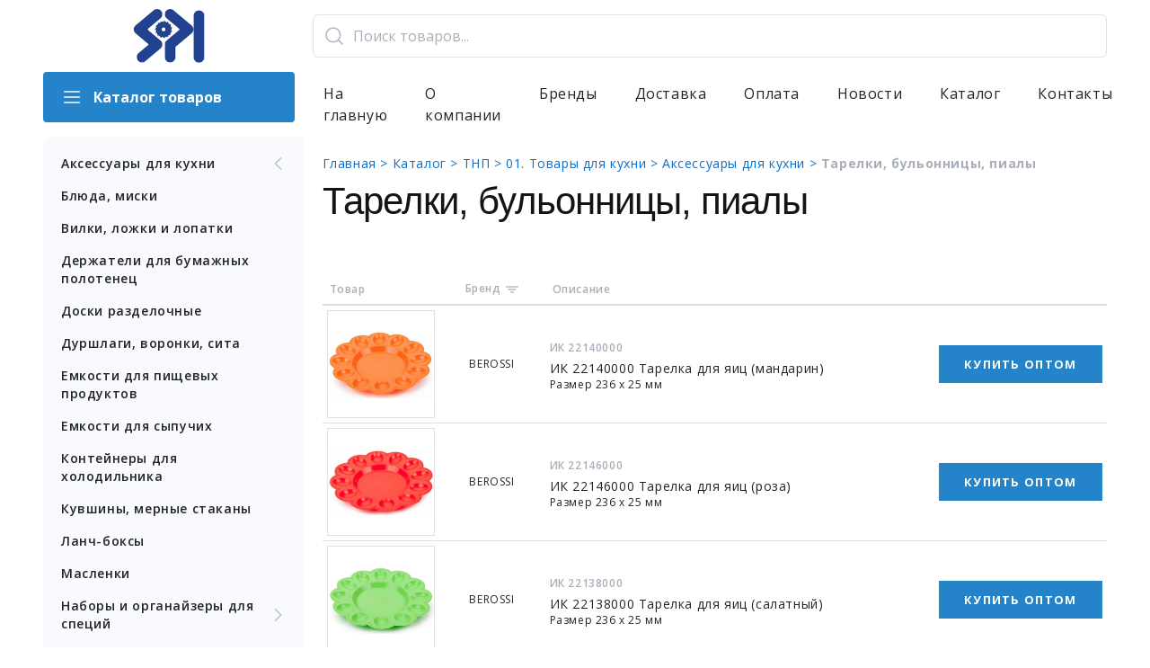

--- FILE ---
content_type: text/html; charset=UTF-8
request_url: https://belinstrument.by/catalog/tnp/bulonnicy-tarelki-pialy
body_size: 8538
content:
<!DOCTYPE html>
<html lang="ru">

<head>

    <meta charset="UTF-8">
    <meta http-equiv="X-UA-Compatible" content="IE=edge">
    <meta name="viewport" content="width=device-width, initial-scale=1, maximum-scale=1, shrink-to-fit=no">
    <link rel="preconnect" href="https://fonts.googleapis.com">
    <link rel="preconnect" href="https://fonts.gstatic.com" crossorigin>
    <link href="https://fonts.googleapis.com/css2?family=Inter:wght@600&display=swap" rel="stylesheet">
    <link href="https://fonts.googleapis.com/css?family=Open+Sans:400,600,700&display=swap" rel="stylesheet">

    <link rel="shortcut icon" href="/images/belinstrumentlogo.jpg" type="image/x-icon">
    <link rel="apple-touch-icon" href="/images/favicon/apple-touch-icon.png">
    <link rel="apple-touch-icon" sizes="72x72" href="/images/favicon/apple-touch-icon-72x72.png">
    <link rel="apple-touch-icon" sizes="114x114" href="/images/favicon/apple-touch-icon-114x114.png">
    <link rel="apple-touch-icon" sizes="180x180" href="/images/favicon/apple-touch-icon-180x180.png">

    <!-- Chrome, Firefox OS and Opera-->
    <meta name="theme-color" content="#000">
    <!-- Windows Phone-->
    <meta name="msapplication-navbutton-color" content="#000">
    <!-- iOS Safari-->
    <meta name="apple-mobile-web-app-status-bar-style" content="#000">
    <script>
        function left_menu() {
            const panel = document.getElementsByClassName("navigation-conteiner-2")[0];
            if (panel.style.left === "-100%") panel.style.left = "0";
            else panel.style.left = "-100%";
        }
    </script>

    <meta name="csrf-param" content="_csrf">
    <meta name="csrf-token" content="A8OXEJqaQmr7_6ZFq4LPreWadJafPyYO76_-sAf1AmdS9thlrfkvBaSRzAnmz5nvgeon5fVHRDmumbvlRbp0EA==">
    <title>Бульонницы, тарелки, пиалы - belinstrument.by</title>
    <meta name="description" content="Купить Бульонницы, тарелки, пиалы в belinstrument.by">
<meta name="keywords" content="Бульонницы, тарелки, пиалы">
<meta property="og:title" content="Бульонницы, тарелки, пиалы - belinstrument.by">
<meta property="og:url" content="https://belinstrument.by/catalog/catalog?cat_id=db7384b5-1b7f-11ec-8a1c-002590964e37">
<meta property="og:description " content="Купить Бульонницы, тарелки, пиалы в belinstrument.by">
<meta property="og:site_name" content="belinstrument.by">
<meta property="og:type" content="website">
<meta property="og:locale" content="ru">
<meta property="og:image" content="https://belinstrument.by/images/belinstrumentlogo-2.jpg">
<link href="https://belinstrument.by/images/belinstrumentlogo-2.jpg" rel="image_src">
<link href="/css/bootstrap.min.css?v=1595585942" rel="stylesheet">
<link href="/css/bootstrap.css?v=1628516719" rel="stylesheet">
<link href="/css/site.css?v=1759142581" rel="stylesheet">
<link href="/css/font-awesome.min.css?v=1595585942" rel="stylesheet">
<link href="/css/enter.css?v=1636114321" rel="stylesheet">
<link href="https://cdn.jsdelivr.net/npm/cooltipz-css@1.6.8/cooltipz.css" rel="stylesheet">
<link href="/css/form.css?v=1630652723" rel="stylesheet">
<link href="/css/cabinet.css?v=1729075023" rel="stylesheet">
<link href="/css/mk.css?v=1729075028" rel="stylesheet">
<link href="/css/mediaformat.css?v=1666788158" rel="stylesheet">
<link href="/assets/fd3bf538/stylesheets/jquery.growl.css?v=1633964899" rel="stylesheet">
</head>

<body class="wraper__catalog">
    
    <div class="wrapper cabinet-toggle-icon" style="top: 0 !important;">
        <img class="icon-img cabinet-toggle-icon-img" src="/images/cabinet/ToggleIcon.svg" alt="" onclick="left_menu();" />
    </div>

<div class="navigation-1-2-group">
    <div class="flex-spacebetween-row wrapper navigation-block navigation-conteiner-1">
        <div class="left-part">
            <div class="logo-div">
                <a href="https://belinstrument.by/"><img title="Группа компаний SPI - оптовый поставщик и импортер строительного инструмента и хозяйственных товаров" class="logo" src="/images/belinstrumentlogo.jpg" alt="" /></a>
            </div>
        </div>
        <div class=" right-part ">
                                <div class="flex-start-row nav-container-search-basket" style="top: 0 !important;">
                                        <form id="quick-search-form" class="search-wrapper" action="/catalog/catalog" data-pjax="0" method="get">
                        <div class="input-container">
                            <input type="text" id="catalog-search-input" class="catalog-search" name="OneCProductsSearch[searchQuery]" value="" placeholder="Поиск товаров...">                            <span href="#" class="input-img-control"></span>
                            <span class="clear-search" aria-hidden="true" onclick="clearSearch()" style="display: none;"> &#10005;</span>
                        </div>
                        <div id="search-result-wrapper" style="display:none;">
                            <div class="" id="search-results"></div>
                        </div>
                    </form>

                    
                    </div>
                </div>
        </div>
                        <div class="flex-spacebetween-row wrapper navigation-conteiner-2" style="top: 45px !important; left:-100%">
                                <div class="left-part catalog-button-cntr">
                    <a href="/catalog">
                        <button class="btn-1 full-width flex-start-row">
                            <img src="/images/icon/Edit/List_catalog.svg" class="catalog-btn-img" />
                            Каталог товаров
                        </button>
                    </a>
                </div>

                <div class="flex-start-column right-part m-navigation-box">

                    <ul class="flex-start-row rd-navbar-nav to-left-menu">
                        <li><a  class="f-16-medium f-c-text-paragraph" href="/">На главную</a></li><li><a  class="f-16-medium f-c-text-paragraph" href="/about/">О компании</a></li><li><a  class="f-16-medium f-c-text-paragraph" href="/brands/">Бренды</a></li><li><a  class="f-16-medium f-c-text-paragraph" href="/delivery/">Доставка</a></li><li><a  class="f-16-medium f-c-text-paragraph" href="/oplata/">Оплата</a></li><li><a  class="f-16-medium f-c-text-paragraph" href="/news/">Новости</a></li><li><a  class="f-16-medium f-c-text-paragraph" href="/catalog">Каталог</a></li><li><a  class="f-16-medium f-c-text-paragraph" href="/contacts/">Контакты</a></li>                    </ul>
                </div>


                </div>
            </div>
    </div>
    <!--menu-content-->
<div id="loginId" class="modal" role="dialog">
<div class="modal-dialog ">
<div class="modal-content">
<div class="modal-header">
<button type="button" class="close" data-dismiss="modal" aria-hidden="true"><span aria-hidden="true">   &#10005;</span></button>

</div>
<div class="modal-body">
<div id="loginFormD"></div>
</div>

</div>
</div>
</div><div class="flex-spacebetween-row wrapper main wrapper-body">

    <div class="left-part flex-start-column left-nav-on">
        

<div class="block-body flex-spacebetween-row catalog-nav">
    <ul class="c-nav">
                    <li>
                <a href="/catalog/tnp/aksessuary-dlya-kuhni">
                    <img src="/images/icon/Edit/CaretLeft.svg" />
                    Аксессуары для кухни                </a>
            </li>
                                                                <li class="">
                    <a href="/catalog/tnp/blyuda-miski">
                        Блюда, миски                    </a>
                </li>
                                                            <li class="">
                    <a href="/catalog/tnp/vilki-lozhki-i-lopatki">
                        Вилки, ложки и лопатки                    </a>
                </li>
                                                            <li class="">
                    <a href="/catalog/tnp/derzhateli-dlya-bumazhnyh-polotenec">
                        Держатели для бумажных полотенец                    </a>
                </li>
                                                            <li class="">
                    <a href="/catalog/tnp/doski-razdelochnye">
                        Доски разделочные                    </a>
                </li>
                                                            <li class="">
                    <a href="/catalog/tnp/durshlagi-voronki-sita">
                        Дуршлаги, воронки, сита                    </a>
                </li>
                                                            <li class="">
                    <a href="/catalog/tnp/emkosti-dlya-pischevyh-produktov">
                        Емкости для пищевых продуктов                    </a>
                </li>
                                                            <li class="">
                    <a href="/catalog/tnp/emkosti-dlya-sypuchih">
                        Емкости для сыпучих                    </a>
                </li>
                                                            <li class="">
                    <a href="/catalog/tnp/konteynery-dlya-holodilnika">
                        Контейнеры для холодильника                    </a>
                </li>
                                                            <li class="">
                    <a href="/catalog/tnp/kuvshiny-mernye-stakany">
                        Кувшины, мерные стаканы                    </a>
                </li>
                                                            <li class="">
                    <a href="/catalog/tnp/lanch-boksy">
                        Ланч-боксы                    </a>
                </li>
                                                            <li class="">
                    <a href="/catalog/tnp/maslenki">
                        Масленки                    </a>
                </li>
                                                            <li class="flex-spacebetween-row ">
                    <a href="/catalog/tnp/nabory-i-organayzery-dlya-speciy" class="c-nav-submenu-link">
                        Наборы и органайзеры для специй                        <img src="/images/icon/Edit/CaretRight.svg" />
                    </a>
                    <ul class="c-nav-submenu">
                                                    <li>
                                <a href="/catalog/tnp/organayzery-dlya-speciy">
                                    Органайзеры для специй                                </a>
                            </li>
                                            </ul>
                </li>
                                                            <li class="">
                    <a href="/catalog/tnp/nozhi">
                        Ножи                    </a>
                </li>
                                                            <li class="">
                    <a href="/catalog/tnp/podnosy">
                        Подносы                    </a>
                </li>
                                                            <li class="">
                    <a href="/catalog/tnp/podstavki-dlya-stolovyh-priborov-moyuschego-sredstva-i-gubok">
                        Подставки для моющего средства и губок                    </a>
                </li>
                                                            <li class="">
                    <a href="/catalog/tnp/podstavki-dlya-stolovyh-priborov">
                        Подставки для столовых приборов                    </a>
                </li>
                                                            <li class="flex-spacebetween-row ">
                    <a href="/catalog/tnp/prochee-4" class="c-nav-submenu-link">
                        Прочее                        <img src="/images/icon/Edit/CaretRight.svg" />
                    </a>
                    <ul class="c-nav-submenu">
                                                    <li>
                                <a href="/catalog/tnp/kryshki-dlya-svch-i-parovarki">
                                    Крышки для СВЧ и пароварки                                </a>
                            </li>
                                                    <li>
                                <a href="/catalog/tnp/reshetki-dlya-moyki-i-filtry-dlya-rakoviny">
                                    Решетки для мойки и фильтры для раковины                                </a>
                            </li>
                                                    <li>
                                <a href="/catalog/tnp/sovochki-dlya-sypuchih-produktov">
                                    Совочки для сыпучих продуктов                                </a>
                            </li>
                                                    <li>
                                <a href="/catalog/tnp/tovary-dlya-konservirovaniya">
                                    Товары для консервирования                                </a>
                            </li>
                                            </ul>
                </li>
                                                            <li class="">
                    <a href="/catalog/tnp/salatniki">
                        Салатники                    </a>
                </li>
                                                            <li class="">
                    <a href="/catalog/tnp/salfetnicy">
                        Салфетницы                    </a>
                </li>
                                                            <li class="">
                    <a href="/catalog/tnp/solonki-saharnicy">
                        Солонки, сахарницы                    </a>
                </li>
                                                            <li class="flex-spacebetween-row ">
                    <a href="/catalog/tnp/stakany-kruzhki" class="c-nav-submenu-link">
                        Стаканы, кружки                        <img src="/images/icon/Edit/CaretRight.svg" />
                    </a>
                    <ul class="c-nav-submenu">
                                                    <li>
                                <a href="/catalog/tnp/metall">
                                    Металлические и эмалированные кружки                                </a>
                            </li>
                                                    <li>
                                <a href="/catalog/tnp/plastik">
                                    Пластиковые стаканы и кружки                                </a>
                            </li>
                                                    <li>
                                <a href="/catalog/tnp/steklo">
                                    Стеклянные стаканы и кружки                                </a>
                            </li>
                                            </ul>
                </li>
                                                            <li class="flex-spacebetween-row ">
                    <a href="/catalog/tnp/sushilki-lotki-dlya-posudy" class="c-nav-submenu-link">
                        Сушилки, лотки для посуды                        <img src="/images/icon/Edit/CaretRight.svg" />
                    </a>
                    <ul class="c-nav-submenu">
                                                    <li>
                                <a href="/catalog/tnp/sushilki-dlya-posudy">
                                    Сушилки для посуды                                </a>
                            </li>
                                            </ul>
                </li>
                                                            <li class="catalog-nav-active">
                    <a href="/catalog/tnp/bulonnicy-tarelki-pialy">
                        Тарелки, бульонницы, пиалы                    </a>
                </li>
                                                            <li class="">
                    <a href="/catalog/tnp/terki">
                        Терки                    </a>
                </li>
                                                            <li class="">
                    <a href="/catalog/tnp/turki">
                        Турки                    </a>
                </li>
                                                            <li class="">
                    <a href="/catalog/tnp/fruktovnicy-kremanki">
                        Фруктовницы, креманки                    </a>
                </li>
                                                            <li class="">
                    <a href="/catalog/tnp/hlebnicy">
                        Хлебницы                    </a>
                </li>
                    
    </ul>
</div>            </div>

    <div class="flex-start-column right-part">
        <div class="bread-crumbs">
            <a href="/"> Главная > </a>
                            <a href="/catalog"> Каталог > </a>
                                                            <a href="/catalog/tnp"> ТНП > </a>
                                                                                <a href="/catalog/tnp/01-tovary-dlya-kuhni"> 01. Товары для кухни > </a>
                                                                                <a href="/catalog/tnp/aksessuary-dlya-kuhni"> Аксессуары для кухни > </a>
                                                                                <span> Тарелки, бульонницы, пиалы </span>
                                                        </div>

        <h1> Тарелки, бульонницы, пиалы </h1>

        <div id="cart-pjax" data-pjax-container="" data-pjax-push-state data-pjax-timeout="1000"><input type="hidden" name="_csrf" value="A8OXEJqaQmr7_6ZFq4LPreWadJafPyYO76_-sAf1AmdS9thlrfkvBaSRzAnmz5nvgeon5fVHRDmumbvlRbp0EA=="><form id="catalogAllForm" class="catalog-all-form" action="/catalog/tnp/bulonnicy-tarelki-pialy" method="get" data-pjax>
        
        <div class="flex-spacebetween-row catalog-table-group">
            <div class="checking-box">
                <div class="form-group field-registrationform-u_type">
                    <div class="d-none field-c_rb">
<input type="hidden" id="c_rb" class="form-control" name="OneCProductsSearch[c_rb]">
</div>                    <div class="d-none field-status">
<input type="hidden" id="status" class="form-control" name="OneCProductsSearch[status]">
</div>                    <div class="d-none field-onecproductssearch-searchquery">
<input type="hidden" id="onecproductssearch-searchquery" class="form-control" name="OneCProductsSearch[searchQuery]">
</div>                    <div class="flex-start-row" id="catalog-checkbox">
                                            </div>
                </div>
            </div>
        </div>

        <div class="block catalog">
            <div class="body-block-order">

                <table class="table for-guest">
                    <thead class="table-header">
                                                    <tr>
                                <th>Товар</th>
                                <th>
                                    <div class="table-brand" style="position:relative;">
                                        <p> Бренд </p>
                                        <div onclick="showOrHoverDropdown()">
                                            <img class="table-header-icon" src="/images/icon/FunnelSimple.svg" alt="" />
                                        </div>
                                        <div style="position: absolute;top: 0;left: 0;">
                                            <div id="dropdown-brand" class="dropdown" style="display: none">
                                                <div>
                                                    <div class="form-group field-onecproductssearch-brand">
<input type="hidden" name="OneCProductsSearch[brand]" value=""><div id="onecproductssearch-brand"><label class="checkbox brands-list-label"><input type="checkbox" class="checkbox-custom" name="OneCProductsSearch[brand][]" value="BEROSSI"> <p>BEROSSI</p></label>
<label class="checkbox brands-list-label"><input type="checkbox" class="checkbox-custom" name="OneCProductsSearch[brand][]" value="LUMINARC"> <p>LUMINARC</p></label>
<label class="checkbox brands-list-label"><input type="checkbox" class="checkbox-custom" name="OneCProductsSearch[brand][]" value="Padia Exports PVT.LTD"> <p>Padia Exports PVT.LTD</p></label>
<label class="checkbox brands-list-label"><input type="checkbox" class="checkbox-custom" name="OneCProductsSearch[brand][]" value="ROYAL GARDEN"> <p>ROYAL GARDEN</p></label>
<label class="checkbox brands-list-label"><input type="checkbox" class="checkbox-custom" name="OneCProductsSearch[brand][]" value="ROYAL GARDEN pearl"> <p>ROYAL GARDEN pearl</p></label>
<label class="checkbox brands-list-label"><input type="checkbox" class="checkbox-custom" name="OneCProductsSearch[brand][]" value="ГЛАСС ИНК ООО"> <p>ГЛАСС ИНК ООО</p></label>
<label class="checkbox brands-list-label"><input type="checkbox" class="checkbox-custom" name="OneCProductsSearch[brand][]" value="Кубаньфарфор"> <p>Кубаньфарфор</p></label>
<label class="checkbox brands-list-label"><input type="checkbox" class="checkbox-custom" name="OneCProductsSearch[brand][]" value="Осз"> <p>Осз</p></label>
<label class="checkbox brands-list-label"><input type="checkbox" class="checkbox-custom" name="OneCProductsSearch[brand][]" value="Пластик Репаблик"> <p>Пластик Репаблик</p></label>
<label class="checkbox brands-list-label"><input type="checkbox" class="checkbox-custom" name="OneCProductsSearch[brand][]" value="Полимербыт"> <p>Полимербыт</p></label>
<label class="checkbox brands-list-label"><input type="checkbox" class="checkbox-custom" name="OneCProductsSearch[brand][]" value="тм Азбука Комфорта"> <p>тм Азбука Комфорта</p></label></div>
</div>                                                </div>
                                            </div>
                                            <button class="btn btn-light dropdown-cancel-button" style="display: none" id="dropdown-cancel-button" onclick="cancelBrandsFilter()">Отменить</button>
                                            <button class="btn btn-primary dropdown-button" style="display: none" id="dropdown-button">Применить</button>
                                        </div>
                                    </div>
                                </th>
                                <th>Описание</th>
                            </tr>
                                            </thead>
                    <tbody>
                                                                                                            <tr>
                                
                                    <td class="">
                                        <a href="/catalog/tnp/bulonnicy-tarelki-pialy/ik-22140000-tarelka-dlya-yaic-mandarin" data-pjax="0" class="image-full-height-container">
                                            <div class="table-image" style="background:url('/images/1cpictures/products/e725ced3-d3b2-11e5-a1df-002590964e37_0.jpg')" alt="">&nbsp;</div>
                                        </a>
                                    </td>
                                    <td class="">BEROSSI</td>
                                    <td class="">
                                        <div class="flex-spacebetween-row mobile-column">
                                            <div class="table-item-content flex-start-column">
                                                <div class="flex-start-row article">
                                                    <p class="article-item">ИК 22140000</p>
                                                </div>
                                                <p class="f-14 f-c-text-paragraph">
                                                    <a href="/catalog/tnp/bulonnicy-tarelki-pialy/ik-22140000-tarelka-dlya-yaic-mandarin" data-pjax="0" class="f-c-text-paragraph">
                                                        ИК 22140000 Тарелка для яиц (мандарин)                                                    </a>
                                                </p>
                                                <div class="f-12 f-c-text-paragraph catalog-additional">
                                                    Размер 236 х 25 мм                                                </div>
                                            </div>
                                            <div class="">
                                                <a class="button button-xs button-primary" onclick="$.ajax({url: '/ajax/login', success: function(data){$('#loginFormD').html(data);$('#loginId').modal('show');}});" href="#" title="Для покупки оптом необходима авторизация" style="margin: 10px 0;white-space:nowrap;">Купить оптом</a>
                                            </div>
                                        </div>
                                    </td>
                                                            </tr>
                                                                                                            <tr>
                                
                                    <td class="">
                                        <a href="/catalog/tnp/bulonnicy-tarelki-pialy/ik-22146000-tarelka-dlya-yaic-roza" data-pjax="0" class="image-full-height-container">
                                            <div class="table-image" style="background:url('/images/1cpictures/products/e725ced6-d3b2-11e5-a1df-002590964e37_0.jpg')" alt="">&nbsp;</div>
                                        </a>
                                    </td>
                                    <td class="">BEROSSI</td>
                                    <td class="">
                                        <div class="flex-spacebetween-row mobile-column">
                                            <div class="table-item-content flex-start-column">
                                                <div class="flex-start-row article">
                                                    <p class="article-item">ИК 22146000</p>
                                                </div>
                                                <p class="f-14 f-c-text-paragraph">
                                                    <a href="/catalog/tnp/bulonnicy-tarelki-pialy/ik-22146000-tarelka-dlya-yaic-roza" data-pjax="0" class="f-c-text-paragraph">
                                                        ИК 22146000 Тарелка для яиц (роза)                                                    </a>
                                                </p>
                                                <div class="f-12 f-c-text-paragraph catalog-additional">
                                                    Размер 236 х 25 мм                                                </div>
                                            </div>
                                            <div class="">
                                                <a class="button button-xs button-primary" onclick="$.ajax({url: '/ajax/login', success: function(data){$('#loginFormD').html(data);$('#loginId').modal('show');}});" href="#" title="Для покупки оптом необходима авторизация" style="margin: 10px 0;white-space:nowrap;">Купить оптом</a>
                                            </div>
                                        </div>
                                    </td>
                                                            </tr>
                                                                                                            <tr>
                                
                                    <td class="">
                                        <a href="/catalog/tnp/bulonnicy-tarelki-pialy/ik-22138000-tarelka-dlya-yaic-salatnyy" data-pjax="0" class="image-full-height-container">
                                            <div class="table-image" style="background:url('/images/1cpictures/products/e725ced9-d3b2-11e5-a1df-002590964e37_0.jpg')" alt="">&nbsp;</div>
                                        </a>
                                    </td>
                                    <td class="">BEROSSI</td>
                                    <td class="">
                                        <div class="flex-spacebetween-row mobile-column">
                                            <div class="table-item-content flex-start-column">
                                                <div class="flex-start-row article">
                                                    <p class="article-item">ИК 22138000</p>
                                                </div>
                                                <p class="f-14 f-c-text-paragraph">
                                                    <a href="/catalog/tnp/bulonnicy-tarelki-pialy/ik-22138000-tarelka-dlya-yaic-salatnyy" data-pjax="0" class="f-c-text-paragraph">
                                                        ИК 22138000 Тарелка для яиц (салатный)                                                    </a>
                                                </p>
                                                <div class="f-12 f-c-text-paragraph catalog-additional">
                                                    Размер 236 х 25 мм                                                </div>
                                            </div>
                                            <div class="">
                                                <a class="button button-xs button-primary" onclick="$.ajax({url: '/ajax/login', success: function(data){$('#loginFormD').html(data);$('#loginId').modal('show');}});" href="#" title="Для покупки оптом необходима авторизация" style="margin: 10px 0;white-space:nowrap;">Купить оптом</a>
                                            </div>
                                        </div>
                                    </td>
                                                            </tr>
                                                                                                            <tr>
                                
                                    <td class="">
                                        <a href="/catalog/tnp/bulonnicy-tarelki-pialy/ik-22134000-tarelka-dlya-yaic-solnechnyy" data-pjax="0" class="image-full-height-container">
                                            <div class="table-image" style="background:url('/images/1cpictures/products/e725cedf-d3b2-11e5-a1df-002590964e37_0.jpg')" alt="">&nbsp;</div>
                                        </a>
                                    </td>
                                    <td class="">BEROSSI</td>
                                    <td class="">
                                        <div class="flex-spacebetween-row mobile-column">
                                            <div class="table-item-content flex-start-column">
                                                <div class="flex-start-row article">
                                                    <p class="article-item">ИК 22134000</p>
                                                </div>
                                                <p class="f-14 f-c-text-paragraph">
                                                    <a href="/catalog/tnp/bulonnicy-tarelki-pialy/ik-22134000-tarelka-dlya-yaic-solnechnyy" data-pjax="0" class="f-c-text-paragraph">
                                                        ИК 22134000 Тарелка для яиц (солнечный)                                                    </a>
                                                </p>
                                                <div class="f-12 f-c-text-paragraph catalog-additional">
                                                    Размер 236 х 25 мм                                                </div>
                                            </div>
                                            <div class="">
                                                <a class="button button-xs button-primary" onclick="$.ajax({url: '/ajax/login', success: function(data){$('#loginFormD').html(data);$('#loginId').modal('show');}});" href="#" title="Для покупки оптом необходима авторизация" style="margin: 10px 0;white-space:nowrap;">Купить оптом</a>
                                            </div>
                                        </div>
                                    </td>
                                                            </tr>
                                                                                                            <tr>
                                
                                    <td class="">
                                        <a href="/catalog/tnp/bulonnicy-tarelki-pialy/rg003sc-tarelka-supovaya-royal-garden-classic-square-m-22-5sm" data-pjax="0" class="image-full-height-container">
                                            <div class="table-image" style="background:url('/images/1cpictures/products/df8c46d7-abaa-11ed-8552-3cecef8ff065_0.jpg')" alt="">&nbsp;</div>
                                        </a>
                                    </td>
                                    <td class="">ROYAL GARDEN</td>
                                    <td class="">
                                        <div class="flex-spacebetween-row mobile-column">
                                            <div class="table-item-content flex-start-column">
                                                <div class="flex-start-row article">
                                                    <p class="article-item">RG003SC</p>
                                                </div>
                                                <p class="f-14 f-c-text-paragraph">
                                                    <a href="/catalog/tnp/bulonnicy-tarelki-pialy/rg003sc-tarelka-supovaya-royal-garden-classic-square-m-22-5sm" data-pjax="0" class="f-c-text-paragraph">
                                                        RG003SC Тарелка суповая ROYAL GARDEN Classic Square M 22,5см                                                    </a>
                                                </p>
                                                <div class="f-12 f-c-text-paragraph catalog-additional">
                                                    22,5х22,5х3,47 см в упаковке 6                                                </div>
                                            </div>
                                            <div class="">
                                                <a class="button button-xs button-primary" onclick="$.ajax({url: '/ajax/login', success: function(data){$('#loginFormD').html(data);$('#loginId').modal('show');}});" href="#" title="Для покупки оптом необходима авторизация" style="margin: 10px 0;white-space:nowrap;">Купить оптом</a>
                                            </div>
                                        </div>
                                    </td>
                                                            </tr>
                                                                                                            <tr>
                                
                                    <td class="">
                                        <a href="/catalog/tnp/bulonnicy-tarelki-pialy/ik-22240000-piala-skladnaya-compact-0-7-l-mandarin" data-pjax="0" class="image-full-height-container">
                                            <div class="table-image" style="background:url('/images/1cpictures/products/c711946c-7335-11e6-b169-002590964e37_0.jpg')" alt="">&nbsp;</div>
                                        </a>
                                    </td>
                                    <td class="">BEROSSI</td>
                                    <td class="">
                                        <div class="flex-spacebetween-row mobile-column">
                                            <div class="table-item-content flex-start-column">
                                                <div class="flex-start-row article">
                                                    <p class="article-item">ИК 22240000</p>
                                                </div>
                                                <p class="f-14 f-c-text-paragraph">
                                                    <a href="/catalog/tnp/bulonnicy-tarelki-pialy/ik-22240000-piala-skladnaya-compact-0-7-l-mandarin" data-pjax="0" class="f-c-text-paragraph">
                                                        ИК 22240000 Пиала складная Compact 0,7 л (мандарин)                                                    </a>
                                                </p>
                                                <div class="f-12 f-c-text-paragraph catalog-additional">
                                                    Размер 159х21 мм (в сложенном виде), 159х60 мм (в разложенном виде), Литраж 0.7 л                                                </div>
                                            </div>
                                            <div class="">
                                                <a class="button button-xs button-primary" onclick="$.ajax({url: '/ajax/login', success: function(data){$('#loginFormD').html(data);$('#loginId').modal('show');}});" href="#" title="Для покупки оптом необходима авторизация" style="margin: 10px 0;white-space:nowrap;">Купить оптом</a>
                                            </div>
                                        </div>
                                    </td>
                                                            </tr>
                                                                                                            <tr>
                                
                                    <td class="">
                                        <a href="/catalog/tnp/bulonnicy-tarelki-pialy/h5604-tarelka-obedennaya-luminarc-carine-white-27sm" data-pjax="0" class="image-full-height-container">
                                            <div class="table-image" style="background:url('/images/1cpictures/products/d44306f8-abaa-11ed-8552-3cecef8ff065_0.jpg')" alt="">&nbsp;</div>
                                        </a>
                                    </td>
                                    <td class="">LUMINARC</td>
                                    <td class="">
                                        <div class="flex-spacebetween-row mobile-column">
                                            <div class="table-item-content flex-start-column">
                                                <div class="flex-start-row article">
                                                    <p class="article-item">H5604</p>
                                                </div>
                                                <p class="f-14 f-c-text-paragraph">
                                                    <a href="/catalog/tnp/bulonnicy-tarelki-pialy/h5604-tarelka-obedennaya-luminarc-carine-white-27sm" data-pjax="0" class="f-c-text-paragraph">
                                                        H5604 Тарелка обеденная LUMINARC Carine White 27см                                                    </a>
                                                </p>
                                                <div class="f-12 f-c-text-paragraph catalog-additional">
                                                    27х27х2,3 см в упаковке 6                                                </div>
                                            </div>
                                            <div class="">
                                                <a class="button button-xs button-primary" onclick="$.ajax({url: '/ajax/login', success: function(data){$('#loginFormD').html(data);$('#loginId').modal('show');}});" href="#" title="Для покупки оптом необходима авторизация" style="margin: 10px 0;white-space:nowrap;">Купить оптом</a>
                                            </div>
                                        </div>
                                    </td>
                                                            </tr>
                                                                                                            <tr>
                                
                                    <td class="">
                                        <a href="/catalog/tnp/bulonnicy-tarelki-pialy/4339700-alter-miska-3l" data-pjax="0" class="image-full-height-container">
                                            <div class="table-image" style="background:url('/images/1cpictures/products/1a39a649-9013-11ee-8562-3cecef8ff065_0.jpg')" alt="">&nbsp;</div>
                                        </a>
                                    </td>
                                    <td class="">Полимербыт</td>
                                    <td class="">
                                        <div class="flex-spacebetween-row mobile-column">
                                            <div class="table-item-content flex-start-column">
                                                <div class="flex-start-row article">
                                                    <p class="article-item">4339700</p>
                                                </div>
                                                <p class="f-14 f-c-text-paragraph">
                                                    <a href="/catalog/tnp/bulonnicy-tarelki-pialy/4339700-alter-miska-3l" data-pjax="0" class="f-c-text-paragraph">
                                                        4339700 АЛЬТЕР МИСКА 3л                                                    </a>
                                                </p>
                                                <div class="f-12 f-c-text-paragraph catalog-additional">
                                                    Размер изделия (мм): 272-325-114                                                </div>
                                            </div>
                                            <div class="">
                                                <a class="button button-xs button-primary" onclick="$.ajax({url: '/ajax/login', success: function(data){$('#loginFormD').html(data);$('#loginId').modal('show');}});" href="#" title="Для покупки оптом необходима авторизация" style="margin: 10px 0;white-space:nowrap;">Купить оптом</a>
                                            </div>
                                        </div>
                                    </td>
                                                            </tr>
                                                                                                            <tr>
                                
                                    <td class="">
                                        <a href="/catalog/tnp/bulonnicy-tarelki-pialy/my90599-tarelka-melkaya-kvadratnaya-26-67-26-67-sm" data-pjax="0" class="image-full-height-container">
                                            <div class="table-image" style="background:url('/images/1cpictures/products/f4617091-7fff-11e2-b2b8-00261835d9a6_0.jpg')" alt="">&nbsp;</div>
                                        </a>
                                    </td>
                                    <td class="">тм Азбука Комфорта</td>
                                    <td class="">
                                        <div class="flex-spacebetween-row mobile-column">
                                            <div class="table-item-content flex-start-column">
                                                <div class="flex-start-row article">
                                                    <p class="article-item">MY90599</p>
                                                </div>
                                                <p class="f-14 f-c-text-paragraph">
                                                    <a href="/catalog/tnp/bulonnicy-tarelki-pialy/my90599-tarelka-melkaya-kvadratnaya-26-67-26-67-sm" data-pjax="0" class="f-c-text-paragraph">
                                                        MY90599 Тарелка мелкая квадратная, 26,67×26,67 см                                                    </a>
                                                </p>
                                                <div class="f-12 f-c-text-paragraph catalog-additional">
                                                                                                    </div>
                                            </div>
                                            <div class="">
                                                <a class="button button-xs button-primary" onclick="$.ajax({url: '/ajax/login', success: function(data){$('#loginFormD').html(data);$('#loginId').modal('show');}});" href="#" title="Для покупки оптом необходима авторизация" style="margin: 10px 0;white-space:nowrap;">Купить оптом</a>
                                            </div>
                                        </div>
                                    </td>
                                                            </tr>
                                                                                                            <tr>
                                
                                    <td class="">
                                        <a href="/catalog/tnp/bulonnicy-tarelki-pialy/p9834-tarelka-desertnaya-luminarc-diwali-marbre-granit-19sm" data-pjax="0" class="image-full-height-container">
                                            <div class="table-image" style="background:url('/images/1cpictures/products/af6e4fef-cca3-11ed-855b-3cecef8ff065_0.jpg')" alt="">&nbsp;</div>
                                        </a>
                                    </td>
                                    <td class="">LUMINARC</td>
                                    <td class="">
                                        <div class="flex-spacebetween-row mobile-column">
                                            <div class="table-item-content flex-start-column">
                                                <div class="flex-start-row article">
                                                    <p class="article-item">P9834</p>
                                                </div>
                                                <p class="f-14 f-c-text-paragraph">
                                                    <a href="/catalog/tnp/bulonnicy-tarelki-pialy/p9834-tarelka-desertnaya-luminarc-diwali-marbre-granit-19sm" data-pjax="0" class="f-c-text-paragraph">
                                                        P9834 Тарелка десертная LUMINARC Diwali Marbre Granit 19см                                                    </a>
                                                </p>
                                                <div class="f-12 f-c-text-paragraph catalog-additional">
                                                    19х19х1,7 см в упаковке 6                                                </div>
                                            </div>
                                            <div class="">
                                                <a class="button button-xs button-primary" onclick="$.ajax({url: '/ajax/login', success: function(data){$('#loginFormD').html(data);$('#loginId').modal('show');}});" href="#" title="Для покупки оптом необходима авторизация" style="margin: 10px 0;white-space:nowrap;">Купить оптом</a>
                                            </div>
                                        </div>
                                    </td>
                                                            </tr>
                                                                                                            <tr>
                                
                                    <td class="">
                                        <a href="/catalog/tnp/bulonnicy-tarelki-pialy/n6613-tarelka-desertnaya-luminarc-carine-granit-19sm" data-pjax="0" class="image-full-height-container">
                                            <div class="table-image" style="background:url('/images/1cpictures/products/d44306ee-abaa-11ed-8552-3cecef8ff065_0.jpg')" alt="">&nbsp;</div>
                                        </a>
                                    </td>
                                    <td class="">LUMINARC</td>
                                    <td class="">
                                        <div class="flex-spacebetween-row mobile-column">
                                            <div class="table-item-content flex-start-column">
                                                <div class="flex-start-row article">
                                                    <p class="article-item">N6613</p>
                                                </div>
                                                <p class="f-14 f-c-text-paragraph">
                                                    <a href="/catalog/tnp/bulonnicy-tarelki-pialy/n6613-tarelka-desertnaya-luminarc-carine-granit-19sm" data-pjax="0" class="f-c-text-paragraph">
                                                        N6613 Тарелка десертная LUMINARC Carine Granit 19см                                                    </a>
                                                </p>
                                                <div class="f-12 f-c-text-paragraph catalog-additional">
                                                    19х19х1,7 см в упаковке 6                                                </div>
                                            </div>
                                            <div class="">
                                                <a class="button button-xs button-primary" onclick="$.ajax({url: '/ajax/login', success: function(data){$('#loginFormD').html(data);$('#loginId').modal('show');}});" href="#" title="Для покупки оптом необходима авторизация" style="margin: 10px 0;white-space:nowrap;">Купить оптом</a>
                                            </div>
                                        </div>
                                    </td>
                                                            </tr>
                                                                                                            <tr>
                                
                                    <td class="">
                                        <a href="/catalog/tnp/bulonnicy-tarelki-pialy/v0124-tarelka-desertnaya-luminarc-diana-black-19sm" data-pjax="0" class="image-full-height-container">
                                            <div class="table-image" style="background:url('/images/1cpictures/products/4889edea-cc97-11ed-855b-3cecef8ff065_0.jpg')" alt="">&nbsp;</div>
                                        </a>
                                    </td>
                                    <td class="">LUMINARC</td>
                                    <td class="">
                                        <div class="flex-spacebetween-row mobile-column">
                                            <div class="table-item-content flex-start-column">
                                                <div class="flex-start-row article">
                                                    <p class="article-item">V0124</p>
                                                </div>
                                                <p class="f-14 f-c-text-paragraph">
                                                    <a href="/catalog/tnp/bulonnicy-tarelki-pialy/v0124-tarelka-desertnaya-luminarc-diana-black-19sm" data-pjax="0" class="f-c-text-paragraph">
                                                        V0124 Тарелка десертная LUMINARC Diana Black 19см                                                    </a>
                                                </p>
                                                <div class="f-12 f-c-text-paragraph catalog-additional">
                                                    19х19х1,7 см в упаковке 6                                                </div>
                                            </div>
                                            <div class="">
                                                <a class="button button-xs button-primary" onclick="$.ajax({url: '/ajax/login', success: function(data){$('#loginFormD').html(data);$('#loginId').modal('show');}});" href="#" title="Для покупки оптом необходима авторизация" style="margin: 10px 0;white-space:nowrap;">Купить оптом</a>
                                            </div>
                                        </div>
                                    </td>
                                                            </tr>
                                                                                                            <tr>
                                
                                    <td class="">
                                        <a href="/catalog/tnp/bulonnicy-tarelki-pialy/v0121-tarelka-obedennaya-luminarc-diana-black-25sm" data-pjax="0" class="image-full-height-container">
                                            <div class="table-image" style="background:url('/images/1cpictures/products/af6e5002-cca3-11ed-855b-3cecef8ff065_0.jpg')" alt="">&nbsp;</div>
                                        </a>
                                    </td>
                                    <td class="">LUMINARC</td>
                                    <td class="">
                                        <div class="flex-spacebetween-row mobile-column">
                                            <div class="table-item-content flex-start-column">
                                                <div class="flex-start-row article">
                                                    <p class="article-item">V0121</p>
                                                </div>
                                                <p class="f-14 f-c-text-paragraph">
                                                    <a href="/catalog/tnp/bulonnicy-tarelki-pialy/v0121-tarelka-obedennaya-luminarc-diana-black-25sm" data-pjax="0" class="f-c-text-paragraph">
                                                        V0121 Тарелка обеденная LUMINARC Diana Black 25см                                                    </a>
                                                </p>
                                                <div class="f-12 f-c-text-paragraph catalog-additional">
                                                    25х25х1,7 см в упаковке 6                                                </div>
                                            </div>
                                            <div class="">
                                                <a class="button button-xs button-primary" onclick="$.ajax({url: '/ajax/login', success: function(data){$('#loginFormD').html(data);$('#loginId').modal('show');}});" href="#" title="Для покупки оптом необходима авторизация" style="margin: 10px 0;white-space:nowrap;">Купить оптом</a>
                                            </div>
                                        </div>
                                    </td>
                                                            </tr>
                                                                                                            <tr>
                                
                                    <td class="">
                                        <a href="/catalog/tnp/bulonnicy-tarelki-pialy/v0123-tarelka-supovaya-luminarc-diana-black-20sm" data-pjax="0" class="image-full-height-container">
                                            <div class="table-image" style="background:url('/images/1cpictures/products/af6e5023-cca3-11ed-855b-3cecef8ff065_0.jpg')" alt="">&nbsp;</div>
                                        </a>
                                    </td>
                                    <td class="">LUMINARC</td>
                                    <td class="">
                                        <div class="flex-spacebetween-row mobile-column">
                                            <div class="table-item-content flex-start-column">
                                                <div class="flex-start-row article">
                                                    <p class="article-item">V0123</p>
                                                </div>
                                                <p class="f-14 f-c-text-paragraph">
                                                    <a href="/catalog/tnp/bulonnicy-tarelki-pialy/v0123-tarelka-supovaya-luminarc-diana-black-20sm" data-pjax="0" class="f-c-text-paragraph">
                                                        V0123 Тарелка суповая LUMINARC Diana Black 20см                                                    </a>
                                                </p>
                                                <div class="f-12 f-c-text-paragraph catalog-additional">
                                                    20х20х4,2 см в упаковке 6                                                </div>
                                            </div>
                                            <div class="">
                                                <a class="button button-xs button-primary" onclick="$.ajax({url: '/ajax/login', success: function(data){$('#loginFormD').html(data);$('#loginId').modal('show');}});" href="#" title="Для покупки оптом необходима авторизация" style="margin: 10px 0;white-space:nowrap;">Купить оптом</a>
                                            </div>
                                        </div>
                                    </td>
                                                            </tr>
                                                                    </tbody>
                </table>

            </div>
                                                            </div>
        </form></div>    </div>
</div>
<style>
    a.f-c-text-paragraph,
    a.f-c-text-paragraph:hover {
        text-decoration: none;
        outline: none;
        font-weight: normal;
    }
</style>

<script>
    window.onload = function() {
        if (/Android|webOS|iPhone|iPad|iPod|BlackBerry|IEMobile|Opera Mini/i.test(navigator.userAgent)) {
            const el = document.getElementsByClassName('bread-crumbs');
            el[0].scrollIntoView({
                alignToTop: true
            });
            window.scrollBy(0, -85);
        }
    };
</script><footer class="footer bg-gray-darker">
    <div class="footer-inner">
        <div class="footer-text">
            <p>Группа компаний SPI</p>
<p>Почтовый адрес: 220141 Республика Беларусь, г. Минск, ул. Франциска Скорины, 52/4.</p>
<p>
<a href="tel:+375175115667" title="Телефон офиса SPI">Тел. +375 17 511-56-67</a>, <a href="tel:+375175115668" title="Телефон офиса SPI">+375 17 511-56-68</a><br />
<a href="tel:+375175115669" title="Телефон офиса SPI">Тел. +375 17 511-56-69</a>, <a href="tel:+375175115670" title="Телефон офиса SPI">+375 17 511-56-70</a><br />
<a href="tel:+375291233233" title="Мобильный телефон офиса SPI">Моб. +375 29 1-233-233</a>, <a href="tel:+375333233233" title="Мобильный телефон офиса SPI">+375 33 3-233-233</a>
</p>
<p>
График работы: Пн-Пт 8.30-17.00,<br />
Сб, Вс - Выходной.
</p>
<p>
Сайт зарегистрирован в торговом реестре РБ №7466449 от 09.04.2025г.
</p>        </div>
        <ul class="footer-nav">
            <li><a href="/">На главную</a></li><li><a href="/about/">О компании</a></li><li><a href="/brands/">Бренды</a></li><li><a href="/delivery/">Доставка</a></li><li><a href="/oplata/">Оплата</a></li><li><a href="/news/">Новости</a></li><li><a href="/catalog">Каталог</a></li><li><a href="/contacts/">Контакты</a></li>        </ul>
        <ul class="footer-image-list">
            <li><img src="/images/payments/visa.jpg" alt=""></li>
            <li><img src="/images/payments/verifed-visa.jpg" alt=""></li>
            <li><img src="/images/payments/mastercsrd.jpg" alt=""></li>
            <li><img src="/images/payments/mstercardSecure.jpg" alt=""></li>
            <li><img src="/images/payments/maestro.jpg" alt=""></li>
            <li><img src="/images/payments/belkart_parol_new.jpg" alt=""></li>
            <li><img src="/images/payments/mir.jpg" alt=""></li>
            <li><img src="/images/payments/mirAccept.jpg" alt=""></li>
            <li><img src="/images/payments/erip.png" alt=""></li>
            <li><img src="/images/payments/webpay.webp" alt=""></li>
            <li><img src="/images/payments/unionpay.png" alt=""></li>
            <li><img src="/images/payments/mtbank.webp" alt=""></li>
        </ul>
    </div>
</footer><div id="noty-layer"></div>
    <script src="/js/core.min.js?v=1530015797"></script>
<script src="/js/script.js?v=1603368944"></script>
<script src="/assets/b44b6f0b/yii.js?v=1633964899"></script>
<script src="https://stackpath.bootstrapcdn.com/bootstrap/4.1.1/js/bootstrap.min.js"></script>
<script src="/js/cabinet.js?v=1700670790"></script>
<script src="/js/cart.js?v=1698388710"></script>
<script src="/assets/b44b6f0b/yii.validation.js?v=1633964899"></script>
<script src="/assets/b44b6f0b/yii.activeForm.js?v=1633964899"></script>
<script src="/assets/9ab0e8a0/jquery.pjax.js?v=1636957125"></script>
<script src="/assets/fd3bf538/javascripts/jquery.growl.js?v=1633964899"></script>
<script>
            $.ajaxSetup({
                showNoty: true // default for all ajax calls
            });
            $(document).ajaxComplete(function (event, xhr, settings) {
                if (settings.showNoty && (settings.type=='POST' || settings.container)) {
                    $.ajax({
                        url: '/noty/default/index',
                        method: 'POST',
                        cache: false,
                        showNoty: false,
                        global: false,
                        data: {
                            layerClass: '"lo\\modules\\noty\\layers\\Growl"',
                            config: '{"options":{"duration":3000,"location":"tr","fixed":false,"size":"large"},"layerOptions":{"layerId":"noty-layer"}}'
                        },
                        success: function(data) {
                           $('#noty-layer').html(data);
                        }
                    });
                }
            });
        </script>
<script>jQuery(function ($) {
jQuery('#loginId').modal({"show":false});
jQuery('#catalogAllForm').yiiActiveForm([{"id":"onecproductssearch-c_rb","name":"c_rb","container":".field-c_rb","input":"#c_rb","validate":function (attribute, value, messages, deferred, $form) {yii.validation.number(value, messages, {"pattern":/^\s*[+-]?\d+\s*$/,"message":"Значение «C Rb» должно быть целым числом.","skipOnEmpty":1});}},{"id":"onecproductssearch-status","name":"status","container":".field-status","input":"#status","validate":function (attribute, value, messages, deferred, $form) {yii.validation.number(value, messages, {"pattern":/^\s*[+-]?\d+\s*$/,"message":"Значение «Status» должно быть целым числом.","skipOnEmpty":1});}},{"id":"onecproductssearch-searchquery","name":"searchQuery","container":".field-onecproductssearch-searchquery","input":"#onecproductssearch-searchquery","validate":function (attribute, value, messages, deferred, $form) {yii.validation.string(value, messages, {"message":"Значение «Search Query» должно быть строкой.","skipOnEmpty":1});}}], []);
jQuery(document).pjax("#cart-pjax a", {"push":true,"replace":false,"timeout":1000,"scrollTo":false,"container":"#cart-pjax"});
jQuery(document).on("submit", "#cart-pjax form[data-pjax]", function (event) {jQuery.pjax.submit(event, {"push":true,"replace":false,"timeout":1000,"scrollTo":false,"container":"#cart-pjax"});});

});</script></body>

</html>


--- FILE ---
content_type: text/css
request_url: https://belinstrument.by/css/site.css?v=1759142581
body_size: 86874
content:
@charset "UTF-8";

/**
* Template Style
*
* [Table of contents]
*   1. Custom styles
*     1.1 Main Styles
*     1.2 Typography
*     1.3 Backgrounds
*     1.4 Colors
*     1.5 Main layout
*
*   2. Components
*     2.1 Icons
*     2.2 Buttons
*     2.3 Forms
*     2.4 Tables
*     2.5 Lists
*     2.6 Post
*     2.7 Thumbnail
*     2.8 Tooltip
*     2.9 Snackbars
*     2.10 Navigation
*     2.11 Preloader
*     2.12 Breadcrumbs
*     2.13 Panel custom
*
*   3. Helpers
*     3.1 Text-alignment
*     3.2 Text-styling
*     3.3 Visibility responsive
*     3.4 Groups
*     3.5 Context Styling
*     3.6 Sections
*     3.7 Offsets
*
*   4. Modules
*     4.1 Flex grid
*     4.2 Unit-responsive
*
*   5 Plugins
*     5.1 Animate
*     5.2 Isotope
*     5.3 Owl Carousel
*     5.4 RD Navbar
*     5.5 RD Parallax
*     5.6 RD Google-Map
*     5.7 RD Search
*     5.8 To top
*     5.9 Tabs
*     5.10 Photoswipe
*     5.11 Progress-bars 
*     5.12 Counter
*     5.13 jquery-circle-progress 
*     5.14 Timecircles
*     5.15 Swiper
*
*   6. Fonts
*     6.1 FontAwesome 
*     6.2 MDI
**/

/* sticky footer */

.wraper__site {
  min-height: 100vh;
  display: flex;
  flex-direction: column;
}

.page__wrap {
  flex: 1;
}

.footer-corporate {
  flex-shrink: 0;
}

.site-padding {
  padding: 80px 0;
}

/* /sticky footer */

/* certificates */

.certificate-image {
  max-height: 450px;
}

/* certificates */

.site-container {
  max-width: 1392px;
  width: 100%;
  margin: 0 auto;
  padding: 20px 15px 30px 15px;
}

.rd-navbar-main {
  max-width: 1380px !important;
  width: 100%;
}

.brand__name {
  text-align: center;
}

.brand__name p {
  color: #2f64a8;
  font-weight: 700;
  font-size: 14px;
  text-transform: uppercase;
  margin: 0 !important;
  letter-spacing: 0.8px;
}

.main-title {
  margin-bottom: 25px;
}

.remove-padding {
  padding-left: 0;
  padding-right: 0;
}

.header__logo {
  max-width: 100px;
  width: 100%;
}

.lang-active {
  color: #2583c9;
}

.footer-nav li::before {
  content: "►";
  padding-right: 5px;
  color: #2583c9;
  font-size: 15px;
}

.footer-nav a,
.lang-list-wrapp a {
  display: inline-block;
}

.lang-list-wrapp a {
  padding-top: 7px;
  text-align: center;
  font-size: 14px;
}

.lang-list-wrapp a img {
  padding-bottom: 2px;
}

.lang-list-wrapp a:first-child {
  padding-right: 3px;
}

.footer-nav a::after,
.lang-list-wrapp a::after {
  content: "";
  background-color: #2583c9;
  display: block;
  height: 3px;
  width: 0%;
  transition: width 0.4s ease-in-out;
}

.footer-nav a:hover:after,
.footer-nav a:focus:after,
.lang-list-wrapp a:hover:after,
.lang-list-wrapp a:focus:after {
  width: 100%;
}

.footer-nav li {
  margin: 10px 0;
}

.footer-image-list {
  display: flex;
  flex-wrap: wrap;
  justify-content: flex-start;
  align-items: center;
}

.footer-image-list li {
  margin: 10px;
  width: 100px;
}

.footer-image-list img {
  max-width: 100px;
  margin: 0 auto;
  display: block;
}

.clients-logo {
  max-width: 140px;
  width: 100%;
}

/* rubrics */

.slick-image {
  display: flex;
}

.products-inner {
  max-width: 435px !important;
  width: 100% !important;
  padding-left: 70px;
  position: relative;
}

.products-title {
  font-size: 20px;
  line-height: 1.5em;
  margin-top: 0;
  margin-bottom: 0;
  font-weight: 700;
  letter-spacing: 0.05em;
  color: #151515;
  max-width: 400px !important;
  width: 100%;
  opacity: 0;
  position: absolute;
}

.products-description {
  line-height: 1.5em;
  font-size: 14px;
  max-width: 400px !important;
  width: 100%;
  opacity: 0;
  position: absolute;
  top: 30px;
}

@media (min-width: 1200px) {
  .products-title {
    position: unset;
  }

  .products-description {
    position: unset;
  }
}

.product-image {
  max-width: 535px;
  width: 100% !important;
}

.item.slick-slide.slick-center
  .slick-slider-vertical
  .carousel-child
  .slick-slider__inner::after {
  content: "";
  opacity: 0 !important;
}

.item.slick-slide.slick-current.slick-active div {
  opacity: 1;
}

/* .item.slick-slide div {
    color: blue;
} */

/* /rubrics */

/* form */
#rd-mailform {
  margin-top: 55px;
}

#rd-mailform label {
  display: none;
}

#rd-mailform input,
#rd-mailform textarea {
  position: relative;
  display: block;
  width: 100%;
  min-height: 50px;
  padding: 12px 25px;
  font-size: 14px;
  font-weight: 400;
  line-height: 24px;
  color: #9b9b9b;
  background-color: #f5f5f5;
  background-image: none;
  border-radius: 0;
  transition: 0.3s ease-in-out;
  border: 1px solid #f5f5f5;
  outline: none;
}

#rd-mailform textarea {
  height: 135px;
  min-height: 50px;
  max-height: 230px;
  resize: vertical;
}

.form-control {
  box-shadow: none;
  background-clip: unset;
}

.help-block.help-block-error {
  position: absolute;
  top: 0;
  right: 7px;
  font-size: 10px;
}

.has-error .form-control {
  border: 1px solid #f76659 !important;
}

.form-control:focus {
  box-shadow: none !important;
}

.layout-bordered__aside {
  display: flex;
  flex-direction: column;
  justify-content: center;
}

/* /form */

/* news */

.news-item {
  text-align: center;
  padding-bottom: 35px;
}

.news-wrapp {
  padding-bottom: 30px;
}

.news-wrapp .icon-primary {
  color: #2583c9;
}

.pagination-wrapp {
  display: flex;
  align-items: center;
}

.pagination-wrapp span {
  padding-right: 15px;
}

/* /news */

/* map */
.page-map {
  margin-top: 60px;
  margin-bottom: 30px;
}

.page-map > ymaps {
  width: 100% !important;
}

/* /map */

.footer-corporate__column p {
  max-width: 80%;
}

.box-spacer-left {
  min-height: 420px;
  height: 100%;
  background-size: cover !important;
  margin-left: 20px;
}

.history-wrapp {
  max-width: 1600px;
  width: 100%;
  margin: 0 auto;
}

.section-adout {
  padding-bottom: 90px;
  padding-top: 10px;
}

.text-justify {
  text-align: justify;
}

.about-inner {
  padding: 50px 0;
}

.page-text {
  padding: 20px 0;
}

.page-wrapp {
  padding-top: 20px;
}

.about-inner-2 {
  padding: 10px 40px !important;
}

/* foter */
.footer-inner {
  margin: 0 auto;
  max-width: 1432px;
  width: 100%;
  display: flex;
  justify-content: space-between;
  padding: 75px 30px;
}

.footer-text,
.footer-image-list {
  width: 35%;
}

/* /footer */

.site-error {
  margin: 0 auto;
  max-width: 1432px;
  width: 100%;
  padding: 40px 30px;
  height: 650px;
  background: url(/images/404-2.jpg);
  background-repeat: no-repeat;
  background-size: cover;
  background-position: center bottom;
  position: relative;
}

.site-error::before {
  content: "";
  position: absolute;
  top: 0;
  left: 0;
  right: 0;
  bottom: 0;
  background-color: #585b60;
  opacity: 0.6;
}

.error-content {
  display: flex;
  flex-direction: column;
  align-items: center;
  justify-content: center;
  position: relative;
  z-index: 10;
  text-align: center;
}

.error-number {
  color: #e3e3e3;
  font-size: 150px;
  font-weight: 700;
}

.error-text {
  color: #e3e3e3;
  font-size: 45px;
  font-weight: 600;
}

.error-back {
  font-size: 18px !important;
}

.our-project-inner {
  padding: 0 20px;
  display: flex;
  justify-content: space-between;
}

.our-projects-block {
  max-width: 19%;
  width: 100%;
  margin: 5px 10px;
}

a:focus,
button:focus {
  outline: none;
}

button::-moz-focus-inner {
  border: 0;
}

:focus {
  outline: none !important;
}

input,
button,
select,
textarea {
  outline: none;
}

p {
  margin: 0;
}

ul,
ol {
  list-style: none;
  padding: 0;
  margin: 0;
}

ul li,
ol li {
  display: block;
}

dl {
  margin: 0;
}

dt {
  font-weight: inherit;
}

address {
  margin-top: 0;
  margin-bottom: 0;
}

html p a:hover {
  text-decoration: none;
}

form {
  margin-bottom: 0;
}

.modal {
  z-index: 1080;
  background-color: #0a0a0a50;
}

.modal * + form {
  margin-top: 15px;
}

.modal-backdrop {
  background: none;
  /*z-index: 1079;*/
}

/*
*
* Main Styles
* ==================================================
*/
body {
  /* font-family: "PT Sans", Helvetica, Arial, sans-serif; */
  font-family: "Open Sans", sans-serif;
  font-size: 16px;
  font-weight: 400;
  line-height: 1.5;
  letter-spacing: 0.05em;
  color: #9b9b9b;
  background-color: #fff;
  -webkit-text-size-adjust: none;
  -webkit-font-smoothing: subpixel-antialiased;
}

a {
  color: #151515;
  text-decoration: none;
  transition: 0.25s;
}

a:hover,
a:focus {
  color: #2583c9;
  text-decoration: none;
  outline: none;
}

a[href*="tel:"],
a[href*="mailto:"] {
  white-space: nowrap;
}

.link-hover {
  color: #2583c9;
}

.link-press {
  color: #2583c9;
}

.p a:hover,
.list a:hover {
  text-decoration: underline;
}

img {
  display: inline-block;
  max-width: 100%;
  height: auto;
}

.brands-table img {
  max-width: unset;
  padding-right: 10px;
}

p img {
  margin-bottom: 10px;
}

/* 
@media (min-width: 768px) {
    p img {
        float: left;
        max-width: 45%;
        min-width: 200px;
        margin-right: 20px;
    }

    p img.img-right {
        float: right;
        margin-right: 0;
        margin-left: 20px;
    }
} */

@media (min-width: 768px) and (min-width: 768px) {
  p img {
    margin-right: 30px;
  }

  p img.img-right {
    margin-left: 30px;
  }
}

@media (min-width: 768px) and (min-width: 1200px) {
  p img {
    margin-right: 50px;
  }

  p img.img-right {
    margin-left: 50px;
  }
}

p * {
  display: inline;
}

p a {
  color: #2583c9;
}

p a:hover,
p a:active,
p a.hover,
p a.active {
  color: #2583c9;
}

p [data-toggle="tooltip"] {
  padding-left: 0.25em;
  padding-right: 0.25em;
  color: #b7b7b7;
}

.text-block {
  margin-left: -0.12em;
}

.text-block * {
  margin-left: 0.12em;
  margin-right: 0.12em;
}

/*
*
* Typography
* ==================================================
*/
h1,
h2,
h3,
h4,
h5,
h6,
[class^="heading"] {
  margin-top: 0;
  margin-bottom: 0;
  font-weight: 700;
  letter-spacing: 0.05em;
  color: #151515;
}

h1 a,
h2 a,
h3 a,
h4 a,
h5 a,
h6 a,
[class^="heading"] a {
  color: inherit;
  transition: 0.3s all ease;
}

h1 a:hover,
h2 a:hover,
h3 a:hover,
h4 a:hover,
h5 a:hover,
h6 a:hover,
[class^="heading"] a:hover {
  color: #2583c9;
}

h1 *,
h2 *,
h3 *,
h4 *,
h5 *,
h6 *,
[class^="heading"] * {
  display: inline;
  vertical-align: middle;
}

h1 * + .mark-circle,
h2 * + .mark-circle,
h3 * + .mark-circle,
h4 * + .mark-circle,
h5 * + .mark-circle,
h6 * + .mark-circle,
[class^="heading"] * + .mark-circle {
  margin-left: 10px;
}

h1,
h2,
h3 {
  /* font-family: "Raleway", "Times New Roman", Times, serif; */
  font-family: "Open Sans", sans-serif;
}

h1,
.heading-1 {
  font-size: 32px;
  line-height: 1.2;
}

@media (min-width: 768px) {
  h1,
  .heading-1 {
    font-size: 56px;
    line-height: 1.4;
  }
}

@media (min-width: 992px) {
  h1,
  .heading-1 {
    font-size: 62px;
    line-height: 1.2;
  }
}

@media (min-width: 1200px) {
  h1,
  .heading-1 {
    /* font-size: 70px; */
    font-size: 60px;
  }
}

h2,
.heading-2 {
  font-size: 26px;
  line-height: 1.3;
}

@media (min-width: 768px) {
  h2,
  .heading-2 {
    font-size: 38px;
    line-height: 1.3;
  }
}

@media (min-width: 992px) {
  h2,
  .heading-2 {
    font-size: 48px;
    line-height: 1.16667;
  }
}

.h2-variant-1 {
  font-weight: 400;
}

@media (min-width: 1200px) {
  .h2-variant-1 {
    line-height: 1.5625;
  }
}

.h2-variant-1 + p {
  margin-top: 25px;
}

h3,
.heading-3 {
  font-size: 24px;
  line-height: 1.27;
}

@media (min-width: 768px) {
  h3,
  .heading-3 {
    font-size: 36px;
    line-height: 1.33333;
  }
}

h4,
.heading-4 {
  font-size: 20px;
  line-height: 1.35;
}

@media (min-width: 1800px) {
  h4,
  .heading-4 {
    font-size: 24px;
    line-height: 1.16667;
  }
}

h5,
.heading-5 {
  font-size: 18px;
  line-height: 1.33333;
}

h6,
.heading-6 {
  line-height: 1.375;
  font-size: 16px;
}

.heading-7 {
  font-size: 13px;
  font-weight: 500;
  letter-spacing: 0.1em;
  color: #9b9b9b;
  text-transform: uppercase;
}

.heading-8 {
  font-size: 13px;
  font-weight: 700;
  letter-spacing: 0.1em;
  color: #151515;
  text-transform: uppercase;
}

.heading-decorated {
  position: relative;
  padding-left: 2em;
}

.heading-decorated::before {
  content: "";
  position: absolute;
  left: 0;
  top: 0.58em;
  height: 0;
  width: 1.5em;
  border-bottom: 1px solid;
}

@media (min-width: 1200px) {
  .heading-decorated {
    padding-left: 3.1em;
  }

  .heading-decorated::before {
    width: 2.5em;
  }
}

.heading-bordered {
  position: relative;
  padding-left: 26px;
  /* font-family: "PT Sans", Helvetica, Arial, sans-serif; */
  font-family: "Open Sans", sans-serif;
  font-weight: 400;
}

.heading-bordered::before {
  content: "";
  position: absolute;
  left: 4px;
  top: 0;
  bottom: 0;
  transform: rotate(45deg);
  border-left: 4px solid #2583c9;
}

@media (min-width: 1200px) {
  .heading-bordered {
    padding-left: 30px;
    border-left-width: 4px;
  }
}

@media (min-width: 768px) {
  .big {
    font-size: 18px;
  }
}

.large {
  font-size: 14px;
}

@media (min-width: 768px) {
  .large {
    font-size: 16px;
  }
}

@media (min-width: 992px) {
  .large {
    font-size: 18px;
  }
}

small,
.small {
  display: block;
  font-size: 12px;
  line-height: 1.42857;
}

mark,
.mark {
  padding: 4px 5px;
  color: #000;
  background: #2583c9;
}

.mark-circle {
  display: inline-block;
  width: 22px;
  height: 22px;
  padding-left: 1px;
  border-radius: 50%;
  color: #000;
  font-size: 16px;
  line-height: 21px;
  background: #2583c9;
  text-align: center;
}

@media (min-width: 992px) {
  .mark-circle {
    width: 26px;
    height: 26px;
    font-size: 18px;
    line-height: 25px;
  }
}

.tag-inline {
  position: relative;
  display: inline-block;
  z-index: 0;
  padding: 3px 8px 4px 14px;
  margin: 0;
  min-width: 50px;
  color: #fff;
  text-align: center;
  font-size: 12px;
  line-height: 1.2;
  font-weight: 400;
  text-transform: none;
  letter-spacing: 0.1em;
}

.tag-inline svg {
  position: absolute;
  top: 0;
  right: 0;
  bottom: 0;
  left: 0;
  width: 100%;
  height: 100%;
  z-index: -1;
  fill: #2583c9;
}

.tag-inline span {
  position: relative;
  z-index: 2;
}

hr {
  margin: 20px 0;
  border-top: 1px solid #f5f5f5;
}

.divider {
  margin-top: 0;
  margin-bottom: 0;
  border: none;
  height: 1px;
  width: 100%;
  background-color: #f5f5f5;
}

.page .text-primary {
  color: #2583c9;
}

.page .text-default {
  color: #9b9b9b;
}

/*
*
* Main layout
* ==================================================
*/
.page {
  position: relative;
  overflow: hidden;
  min-height: 100vh !important;
  width: 100%;
}

.body-fullpage {
  display: -ms-flexbox;
  display: -webkit-flex;
  display: flex;
  width: 100%;
}

.page-header {
  padding: 0;
  margin: 0;
  border-bottom: none;
}

/*
*
* Components
* ==================================================
*/
.icon {
  display: inline-block;
  line-height: 1;
  text-align: center;
}

.icon:before {
  display: inline-block;
  font-weight: 400;
  font-style: normal;
  text-transform: none;
  -webkit-font-smoothing: antialiased;
  -moz-osx-font-smoothing: grayscale;
}

.page .icon-default {
  color: #9b9b9b;
}

.page .icon-gray {
  color: #9b9b9b;
}

.page .icon-darker {
  color: #151515;
}

.page .icon-primary {
  color: #2583c9;
}

.page .icon-style-modern {
  position: relative;
  height: 2.15em;
  width: 2.15em;
  line-height: 2.15em;
  color: #151515;
  border: 1px solid;
}

.page .icon-style-modern::after {
  content: "";
  position: absolute;
  top: 0;
  right: 0;
  bottom: 0;
  left: 0;
  background: #2583c9;
  z-index: -1;
  opacity: 0;
  transform: scale3d(0.4, 1, 1);
  transition: transform 0.4s, opacity 0.4s;
  transition-timing-function: cubic-bezier(0.2, 1, 0.3, 1);
}

.page .icon-style-modern,
.page .icon-style-modern::after {
  transition-timing-function: cubic-bezier(0.2, 1, 0.3, 1);
}

.page .icon-style-modern:hover {
  color: #000;
  border-color: #2583c9;
}

.page .icon-style-modern:hover::after {
  opacity: 1;
  transform: translate3d(0, 0, 0) scale3d(1, 1, 1);
}

.page a.icon-default:hover {
  color: #2583c9;
}

.page a.icon-darker:hover {
  color: #2583c9;
}

.page .icon-xs {
  font-size: 13px;
}

.page .icon-sm {
  font-size: 19px;
}

.page .icon-md {
  font-size: 27px;
}

.page .icon-md-bigger {
  font-size: 38px;
}

.page .icon-lg {
  font-size: 62px;
  line-height: 62px;
}

.icon-circle {
  border-radius: 100%;
}

.icon.icon-circle {
  width: 2.2em;
  height: 2.2em;
  line-height: 2.2em;
}

.icon.icon-round {
  border-radius: 4px;
  width: 2.2em;
  height: 2.2em;
  line-height: 2.2em;
}

.button {
  display: inline-block;
  width: auto;
  max-width: 100%;
  padding: 10px 40px;
  font-size: 14px;
  line-height: 24px;
  border-radius: 0;
  /* font-family: "PT Sans", Helvetica, Arial, sans-serif; */
  font-family: "Open Sans", sans-serif;
  font-weight: 700;
  transition: 0.33s all ease;
  border: 3px solid;
  border-radius: 0;
  letter-spacing: 0.1em;
  white-space: normal;
  text-transform: uppercase;
  cursor: pointer;
  text-align: center;
}

* + .button {
  margin-top: 15px;
}

.button-primary,
.button-secondary,
.button-darker,
.button-gray-2,
.button-lighter,
.button-default-outline,
.button-dark-outline,
.bg-gray-dark .button-secondary,
.bg-gray-darker .button-secondary,
.bg-gray-base .button-secondary,
.bg-gray-3 .button-secondary,
.bg-gray-7 .button-secondary,
.bg-gray-8 .button-secondary,
.bg-gray-10 .button-secondary,
.breadcrumbs-custom .button-secondary,
.bg-primary .button-secondary,
.bg-gray-dark .button-darker {
  position: relative;
  z-index: 0;
  transition: background 0.4s, border-color 0.4s, color 0.4s;
}

.button-primary::before,
.button-secondary::before,
.button-darker::before,
.button-gray-2::before,
.button-lighter::before,
.button-default-outline::before,
.button-dark-outline::before,
.bg-gray-dark .button-secondary::before,
.bg-gray-darker .button-secondary::before,
.bg-gray-base .button-secondary::before,
.bg-gray-3 .button-secondary::before,
.bg-gray-7 .button-secondary::before,
.bg-gray-8 .button-secondary::before,
.bg-gray-10 .button-secondary::before,
.breadcrumbs-custom .button-secondary::before,
.bg-primary .button-secondary::before,
.bg-gray-dark .button-darker::before {
  content: "";
  position: absolute;
  top: 0;
  left: 0;
  width: 101%;
  height: 100%;
  background: #2583c9;
  z-index: -1;
  opacity: 0;
  transform: scale3d(0.7, 1, 1);
  transition: transform 0.4s, opacity 0.4s;
  border-radius: inherit;
}

.button-primary,
.button-secondary,
.button-darker,
.button-gray-2,
.button-lighter,
.button-default-outline,
.button-dark-outline,
.bg-gray-dark .button-secondary,
.bg-gray-darker .button-secondary,
.bg-gray-base .button-secondary,
.bg-gray-3 .button-secondary,
.bg-gray-7 .button-secondary,
.bg-gray-8 .button-secondary,
.bg-gray-10 .button-secondary,
.breadcrumbs-custom .button-secondary,
.bg-primary .button-secondary,
.bg-gray-dark .button-darker,
.button-primary::before,
.button-secondary::before,
.button-darker::before,
.button-gray-2::before,
.button-lighter::before,
.button-default-outline::before,
.button-dark-outline::before,
.bg-gray-dark .button-secondary::before,
.bg-gray-darker .button-secondary::before,
.bg-gray-base .button-secondary::before,
.bg-gray-3 .button-secondary::before,
.bg-gray-7 .button-secondary::before,
.bg-gray-8 .button-secondary::before,
.bg-gray-10 .button-secondary::before,
.breadcrumbs-custom .button-secondary::before,
.bg-primary .button-secondary::before,
.bg-gray-dark .button-darker::before {
  transition-timing-function: cubic-bezier(0.2, 1, 0.3, 1);
}

.button-primary:hover::before,
.button-secondary:hover::before,
.button-darker:hover::before,
.button-gray-2:hover::before,
.button-lighter:hover::before,
.button-default-outline:hover::before,
.button-dark-outline:hover::before,
.button-lighter:hover::before {
  opacity: 1;
  transform: translate3d(0, 0, 0) scale3d(1, 1, 1);
}

.button-primary,
.button-secondary,
.button-darker,
.button-gray-2,
.button-lighter {
  border: 0;
  padding: 13px 43px;
}

.button-xs.button-primary,
.button-xs.button-secondary,
.button-xs.button-darker,
.button-xs.button-gray-2,
.button-xs.button-lighter {
  padding: 9px 28px;
}

.button-sm.button-primary,
.button-sm.button-secondary,
.button-sm.button-darker,
.button-sm.button-gray-2,
.button-sm.button-lighter {
  padding: 12px 31px;
}

.button-lg.button-primary,
.button-lg.button-secondary,
.button-lg.button-darker,
.button-lg.button-gray-2,
.button-lg.button-lighter {
  padding: 20px 68px;
}

.button-xl.button-primary,
.button-xl.button-secondary,
.button-xl.button-darker,
.button-xl.button-gray-2,
.button-xl.button-lighter {
  padding: 28px 73px;
}

.button-default,
.button-default:focus {
  color: #fff;
  background-color: #9b9b9b;
  border-color: #9b9b9b;
}

.button-default:hover,
.button-default:active,
.rd-navbar-nav li:hover {
  color: #fff;
  background-color: #2583c9;
  border-color: #2583c9;
}

.button-primary,
.button-primary:focus,
.button-primary:active {
  color: #fff;
  background-color: #2583c9;
  border-color: #2583c9;
}

.button-primary:hover {
  color: #fff;
  border-color: #000;
}

.button-primary::before {
  background: #000;
}

.button-secondary,
.button-secondary:focus,
.button-secondary:active {
  color: #fff;
  background-color: #2583c9;
  border-color: #2583c9;
}

.button-secondary:hover {
  color: #fff;
  border-color: #2a2a2a;
}

.button-secondary::before {
  background: #2a2a2a;
}

.button-darker,
.button-darker:focus,
.button-darker:active {
  color: #fff;
  background-color: #000;
  border-color: #000;
}

.button-darker:hover {
  color: #000;
  border-color: #2583c9;
}

.button-darker::before {
  background: #2583c9;
}

.button-gray-2,
.button-gray-2:focus,
.button-gray-2:active {
  color: #151515;
  background-color: #aaa;
  border-color: #aaa;
}

.button-gray-2:hover {
  color: #fff;
  border-color: #2583c9;
}

.button-gray-2::before {
  background: #2583c9;
}

.button-lighter,
.button-lighter:focus,
.button-lighter:active {
  color: #fff;
  background-color: #000;
  border-color: #000;
}

.button-lighter:hover {
  color: #000;
  border-color: #2583c9;
}

.button-lighter::before {
  background: #2583c9;
}

.button-default-outline,
.button-default-outline:focus,
.button-default-outline:active {
  color: #151515;
  background-color: transparent;
  border-color: #aaa;
}

.button-default-outline:hover {
  color: #000;
  border-color: #2583c9;
}

.button-default-outline::before {
  background: #2583c9;
}

.button-dark-outline,
.button-dark-outline:focus,
.button-dark-outline:active {
  color: #2a2a2a;
  background-color: transparent;
  border-color: #2a2a2a;
}

.button-dark-outline:hover {
  color: #2a2a2a;
  border-color: #2583c9;
}

.button-dark-outline::before {
  background: #2583c9;
}

.button-facebook,
.button-facebook:active,
.button-facebook:focus {
  color: #fff;
  background: #547abb;
  border-color: #547abb;
}

.button-facebook:hover {
  color: #fff;
  background: #3d5f9a;
  border-color: #3d5f9a;
}

.button-twitter,
.button-twitter:active,
.button-twitter:focus {
  color: #fff;
  background: #44c0f3;
  border-color: #44c0f3;
}

.button-twitter:hover {
  color: #fff;
  background: #0faef0;
  border-color: #0faef0;
}

.button-google,
.button-google:active,
.button-google:focus {
  color: #fff;
  background: #e75854;
  border-color: #e75854;
}

.button-google:hover {
  color: #fff;
  background: #e02823;
  border-color: #e02823;
}

.button-ghost {
  color: #151515;
  background-color: transparent;
}

.button-shadow {
  box-shadow: 0 9px 21px 0 rgba(42, 42, 42, 0.15);
  border: 0;
}

.button-shadow:hover {
  background: #f8f8f8;
  box-shadow: 0 9px 10px 0 rgba(42, 42, 42, 0.12);
}

.button-shadow:active {
  box-shadow: 0 9px 21px 0 rgba(0, 0, 0, 0.07);
}

.button-xs {
  font-weight: 700;
  padding: 6px 25px;
  font-size: 13px;
  line-height: 24px;
  border-radius: 0;
}

.button-sm {
  padding: 9px 28px;
  font-size: 14px;
  line-height: 24px;
  border-radius: 0;
}

.button-lg {
  padding: 13.6px 52px;
}

@media (min-width: 992px) {
  .button-lg {
    padding: 17px 65px;
    font-size: 15px;
    line-height: 24px;
    border-radius: 0;
  }
}

.button-xl {
  padding: 20px 56px;
}

@media (min-width: 992px) {
  .button-xl {
    padding: 25px 70px;
    font-size: 18px;
    line-height: 24px;
    border-radius: 0;
  }
}

.button-circle {
  border-radius: 35px;
}

.button-round {
  border-radius: 10px;
}

.button-square {
  border-radius: 0;
}

.button.button-icon {
  display: -webkit-inline-flex;
  display: -ms-inline-flexbox;
  display: inline-flex;
  -webkit-justify-content: center;
  -ms-flex-pack: center;
  justify-content: center;
  -webkit-align-items: center;
  -ms-flex-align: center;
  align-items: center;
  vertical-align: middle;
}

.button.button-icon .icon {
  position: relative;
  display: inline-block;
  top: 2px;
  vertical-align: middle;
  color: inherit;
  font-size: 1.65em;
  line-height: 1em;
}

.button.button-icon-left .icon {
  padding-right: 11px;
}

.button.button-icon-right {
  -webkit-flex-direction: row-reverse;
  -ms-flex-direction: row-reverse;
  flex-direction: row-reverse;
}

.button.button-icon-right .icon {
  padding-left: 11px;
}

.button.button-icon.button-link .icon {
  top: 5px;
  font-size: 1em;
}

.button.button-icon.button-xs .icon {
  top: 0.1em;
  font-size: 1.2em;
  padding-right: 8px;
}

.button.button-icon.button-xs .button-icon-right {
  padding-left: 8px;
}

.button-block {
  display: block;
  width: 100%;
  margin-bottom: 14px;
}

.button-link {
  padding: 0;
  border: 0;
}

.box-custom h2 * {
  vertical-align: baseline;
}

.box-custom .object-decorated_inline {
  /* font-family: "PT Sans", Helvetica, Arial, sans-serif; */
  font-family: "Open Sans", sans-serif;
  font-weight: 400;
  opacity: 0.26;
}

.box-counter {
  padding: 25px 0;
  position: relative;
  text-align: center;
  color: #2a2a2a;
}

.box-counter__title {
  display: inline-block;
  font-size: 16px;
  font-weight: 700;
  line-height: 1.3;
  max-width: 80%;
}

.box-counter__wrap {
  font-size: 45px;
  font-weight: 400;
  line-height: 1.2;
}

.box-counter__wrap > * {
  display: inline;
  font: inherit;
  font-weight: 700;
}

* + .box-counter__title {
  margin-top: 10px;
}

* + .box-counter__wrap {
  margin-top: 20px;
}

@media (min-width: 992px) {
  .box-counter__title {
    font-size: 18px;
  }
}

@media (min-width: 1200px) {
  .box-counter {
    padding: 30px 20px 40px;
  }

  .box-counter__wrap {
    font-size: 70px;
  }

  .box-counter__title {
    font-size: 18px;
    max-width: 60%;
  }

  * + .box-counter__wrap {
    margin-top: 30px;
  }

  * + .box-counter__title {
    margin-top: 7px;
  }
}

.box-counter-modern {
  text-align: center;
  color: #151515;
}

.box-counter-bordered {
  padding: 35px 20px;
  border: 1px solid #696969;
}

.box-counter-modern__wrap {
  font-size: 0;
  line-height: 0;
  display: flex;
  justify-content: center;
}

.box-counter-modern__wrap > * {
  display: inline;
  padding: 0 2px;
}

.box-counter-modern__wrap span {
  position: relative;
  top: 2px;
  font-size: 12px;
  vertical-align: top;
}

.box-counter-modern__wrap .medium {
  margin-right: -10px;
  font-size: 18px;
  line-height: 1;
  font-weight: 300;
}

.box-counter-modern__wrap .counter,
.box-counter-modern__wrap .big {
  top: 0;
  vertical-align: baseline;
  font-size: 36px;
  font-weight: 700;
  line-height: 1;
}

.box-counter-modern__title {
  max-width: 150px;
  font-size: 16px;
  font-weight: 700;
  line-height: 1.3;
  margin-left: auto;
  margin-right: auto;
  letter-spacing: 0;
}

* + .box-counter-modern__title {
  margin-top: 12px;
}

@media (min-width: 768px) {
  .box-counter-modern__wrap .counter,
  .box-counter-modern__wrap .big {
    font-size: 40px;
  }

  .box-counter-modern__wrap .medium {
    top: 10px;
    font-size: 30px;
  }
}

@media (min-width: 1200px) {
  .box-counter-bordered {
    padding: 45px 40px;
  }

  .box-counter-modern__wrap span {
    top: 20px;
    font-size: 24px;
  }

  .box-counter-modern__wrap .small {
    top: 5px;
  }

  .box-counter-modern__wrap .medium {
    font-size: 48px;
  }

  .box-counter-modern__wrap .counter,
  .box-counter-modern__wrap .big {
    font-size: 70px;
  }

  .box-counter-modern__title {
    font-size: 18px;
    max-width: 140px;
  }
}

.box-minimal {
  text-align: center;
}

.box-minimal .box-minimal__icon {
  font-size: 50px;
  line-height: 50px;
  color: #151515;
}

.box-minimal__divider {
  width: 36px;
  height: 4px;
  margin-left: auto;
  margin-right: auto;
  background: #2583c9;
}

.box-minimal__text {
  width: 100%;
  max-width: 350px;
  margin-left: auto;
  margin-right: auto;
}

* + .box-minimal__title {
  margin-top: 10px;
}

* .box-minimal__divider {
  margin-top: 20px;
}

* .box-minimal__text {
  margin-top: 15px;
}

.box-decorated {
  padding-left: 20px;
  border-left: 1px solid #151515;
  text-align: left;
}

.box-decorated .box-decorated__title + * {
  margin-top: 15px;
}

@media (min-width: 992px) and (max-width: 1199px) {
  .box-decorated {
    font-size: 11px;
  }
}

@media (min-width: 1200px) {
  .box-decorated {
    padding-left: 35px;
  }
}

.block-vacancy {
  position: relative;
  display: block;
  text-align: left;
  width: 100%;
  padding: 40px 9%;
  border-radius: 4px;
  background: #fff;
  box-shadow: -1px 0px 10px 0px rgba(42, 42, 42, 0.12);
}

.block-vacancy,
.block-vacancy:active,
.block-vacancy:focus,
.block-vacancy:hover {
  color: #9b9b9b;
}

.block-vacancy:hover {
  box-shadow: -3px 5px 12px 0px rgba(42, 42, 42, 0.16);
}

.block-vacancy__meta {
  position: relative;
  transform: translate3d(0, -5px, 0);
  margin-bottom: -5px;
  margin-left: -5px;
  margin-right: -5px;
}

.block-vacancy__meta > * {
  position: relative;
  margin-top: 5px;
  padding-left: 5px;
  padding-right: 5px;
}

.block-vacancy__meta > li {
  display: inline-block;
}

.block-vacancy__meta > li > * {
  display: inline-block;
  vertical-align: middle;
}

.block-vacancy__meta > li > * + * {
  margin-left: 6px;
}

.block-vacancy__meta .icon {
  position: relative;
  top: 1px;
  font-size: 19px;
}

* + .block-vacancy__meta {
  margin-top: 17px;
}

@media (min-width: 992px) {
  .box-spacer-1 {
    padding-left: 30px;
  }
}

@media (min-width: 1200px) {
  .box-spacer-1 {
    padding-left: 70px;
  }
}

@media (min-width: 992px) {
  .box-spacer-left {
    padding-left: 20px;
  }
}

@media (min-width: 1200px) {
  .box-spacer-left {
    padding-left: 50px;
  }

  .box-spacer-left-lg {
    padding-left: 100px;
  }
}

@media (min-width: 992px) {
  .box-spacer-right {
    padding-right: 20px;
  }
}

@media (min-width: 1200px) {
  .box-spacer-right {
    padding-right: 50px;
  }
}

.box-promo {
  position: relative;
  display: block;
  text-align: left;
  max-width: 320px;
}

.box-promo::after {
  content: "";
  position: absolute;
  top: 0;
  right: 0;
  bottom: 0;
  left: 0;
  pointer-events: none;
  background: linear-gradient(
    0deg,
    rgba(0, 0, 0, 0.4) 0%,
    rgba(0, 0, 0, 0) 100%
  );
  z-index: 2;
}

.box-promo img {
  width: 100%;
}

.box-promo:hover {
  box-shadow: -1px 0px 10px 0px rgba(42, 42, 42, 0.12);
}

.box-promo__content {
  position: absolute;
  bottom: 0;
  left: 0;
  right: 0;
  padding: 20px 20px 50px;
  z-index: 3;
}

.box-promo__content * {
  color: #fff;
}

.box-width-1 {
  max-width: 560px;
}

@media (min-width: 768px) {
  .box-width-2 {
    max-width: 290px;
  }
}

.box-centered {
  margin-left: auto;
  margin-right: auto;
}

.box-panel {
  position: relative;
  z-index: 2;
  margin: 20px 0 0;
  text-align: center;
}

.box-panel__inner {
  display: -ms-flexbox;
  display: -webkit-flex;
  display: flex;
  -webkit-flex-direction: row;
  -ms-flex-direction: row;
  flex-direction: row;
  -webkit-flex-wrap: wrap;
  -ms-flex-wrap: wrap;
  flex-wrap: wrap;
}

.box-panel__item {
  width: 100%;
  padding: 20px 10px;
  text-align: left;
  border: 0 solid #e3e3e3;
}

@media (max-width: 479px) {
  .box-panel__item {
    max-width: 320px;
    margin-left: auto;
    margin-right: auto;
  }

  .box-panel__item + .box-panel__item {
    border-top-width: 1px;
  }
}

@media (min-width: 480px) {
  .box-panel__item {
    width: 33.33333%;
    text-align: center;
  }
}

@media (min-width: 480px) and (max-width: 767px) {
  .box-panel__inner {
    margin: 0 -10px;
  }

  .box-panel__inner .box-panel__item .unit.unit-xs-vertical .unit__body {
    padding-top: 20px;
  }
}

@media (min-width: 768px) {
  .box-panel__inner {
    -webkit-justify-content: center;
    -ms-flex-pack: center;
    justify-content: center;
    padding: 20px 0;
    background: #fff;
    box-shadow: 0 0 9px 0 rgba(0, 0, 0, 0.15);
  }

  .box-panel__item {
    padding: 20px 15px;
  }

  .box-panel__item .unit {
    display: -webkit-inline-flex;
    display: -ms-inline-flexbox;
    display: inline-flex;
    text-align: left;
  }

  * + .box-panel__inner {
    margin-top: 30px;
  }

  .box-panel__item + .box-panel__item {
    border-left-width: 1px;
  }
}

@media (min-width: 992px) {
  .swiper-slider + .box-panel {
    margin-top: -53px;
  }
}

@media (min-width: 1200px) {
  .box-panel__inner {
    padding: 30px 0;
  }

  .swiper-slider + .box-panel {
    margin-top: -80px;
  }
}

.box-bordered__title {
  position: relative;
  overflow: hidden;
  text-align: center;
}

.box-bordered__title span {
  position: relative;
  display: inline-block;
  padding-right: 20px;
  padding-left: 20px;
}

.box-bordered__title span::before,
.box-bordered__title span::after {
  content: "";
  position: absolute;
  top: 50%;
  margin-top: -2px;
  transform: translateY(-50%);
  width: 50vw;
  border-bottom: 5px solid #f8f8f8;
}

.box-bordered__title span::before {
  left: 0;
  transform: translateX(-100%);
}

.box-bordered__title span::after {
  right: 0;
  transform: translateX(100%);
}

* + .box-bordered__inner {
  margin-top: 20px;
}

.box-bordered__item + .box-bordered__item {
  margin-top: 25px;
}

@media (min-width: 768px) {
  .box-bordered {
    border: 5px solid #f8f8f8;
    border-top-width: 0;
  }

  .box-bordered__title {
    padding-left: 35px;
    padding-right: 35px;
    margin-top: 40px;
    transform: translateY(-50%);
  }

  .box-bordered__inner {
    display: -ms-flexbox;
    display: -webkit-flex;
    display: flex;
    -webkit-flex-direction: row;
    -ms-flex-direction: row;
    flex-direction: row;
    -webkit-flex-wrap: wrap;
    -ms-flex-wrap: wrap;
    flex-wrap: wrap;
    padding: 0 20px 30px;
  }

  .box-bordered__item {
    width: 50%;
    padding: 0 20px 20px;
    border: 0 solid #e3e3e3;
  }

  .box-bordered__item:nth-child(odd) {
    padding-left: 0;
    border-right-width: 1px;
  }

  .box-bordered__item:nth-child(even) {
    padding-right: 0;
  }

  .box-bordered__item:nth-child(1),
  .box-bordered__item:nth-child(2) {
    padding-top: 0;
  }

  .box-bordered__item:nth-last-child(1),
  .box-bordered__item:nth-last-child(2) {
    padding-bottom: 0;
  }

  .box-bordered__item:nth-child(n + 3) {
    border-top-width: 1px;
  }

  .box-bordered__item + .box-bordered__item {
    margin-top: 0;
  }
}

@media (min-width: 992px) {
  .box-bordered__title span {
    padding-left: 80px;
    padding-right: 80px;
  }

  .box-bordered__inner {
    padding: 0 45px 45px;
  }

  .box-bordered__item {
    padding: 40px 45px;
  }
}

@media (min-width: 1200px) {
  .box-bordered__inner {
    padding-bottom: 55px;
  }

  .box-bordered__item {
    padding: 55px 62px;
  }

  * + .box-bordered__inner {
    margin-top: 45px;
  }
}

.range-flex > [class*="cell-"] {
  display: flex;
}

.range-flex > [class*="cell-"] > * {
  flex-grow: 1;
  max-width: 100%;
}

.bg-gray-dark,
.bg-gray-darker,
.bg-gray-base,
.bg-gray-3,
.bg-gray-7,
.bg-gray-8,
.bg-gray-10,
.bg-primary,
.breadcrumbs-custom,
.bg-gray-dark h1,
.bg-gray-darker h1,
.bg-gray-base h1,
.bg-gray-3 h1,
.bg-gray-7 h1,
.bg-gray-8 h1,
.bg-gray-10 h1,
.bg-primary h1,
.breadcrumbs-custom h1,
.bg-gray-dark h2,
.bg-gray-darker h2,
.bg-gray-base h2,
.bg-gray-3 h2,
.bg-gray-7 h2,
.bg-gray-8 h2,
.bg-gray-10 h2,
.bg-primary h2,
.breadcrumbs-custom h2,
.bg-gray-dark h3,
.bg-gray-darker h3,
.bg-gray-base h3,
.bg-gray-3 h3,
.bg-gray-7 h3,
.bg-gray-8 h3,
.bg-gray-10 h3,
.bg-primary h3,
.breadcrumbs-custom h3,
.bg-gray-dark h4,
.bg-gray-darker h4,
.bg-gray-base h4,
.bg-gray-3 h4,
.bg-gray-7 h4,
.bg-gray-8 h4,
.bg-gray-10 h4,
.bg-primary h4,
.breadcrumbs-custom h4,
.bg-gray-dark h5,
.bg-gray-darker h5,
.bg-gray-base h5,
.bg-gray-3 h5,
.bg-gray-7 h5,
.bg-gray-8 h5,
.bg-gray-10 h5,
.bg-primary h5,
.breadcrumbs-custom h5,
.bg-gray-dark h6,
.bg-gray-darker h6,
.bg-gray-base h6,
.bg-gray-3 h6,
.bg-gray-7 h6,
.bg-gray-8 h6,
.bg-gray-10 h6,
.bg-primary h6,
.breadcrumbs-custom h6,
.bg-gray-dark [class^="heading"],
.bg-gray-darker [class^="heading"],
.bg-gray-base [class^="heading"],
.bg-gray-3 [class^="heading"],
.bg-gray-7 [class^="heading"],
.bg-gray-8 [class^="heading"],
.bg-gray-10 [class^="heading"],
.bg-primary [class^="heading"],
.breadcrumbs-custom [class^="heading"] {
  color: #fff;
}

.bg-gray-dark .heading-decorated::before,
.bg-gray-darker .heading-decorated::before,
.bg-gray-base .heading-decorated::before,
.bg-gray-3 .heading-decorated::before,
.bg-gray-7 .heading-decorated::before,
.bg-gray-8 .heading-decorated::before,
.bg-gray-10 .heading-decorated::before,
.bg-primary .heading-decorated::before,
.breadcrumbs-custom .heading-decorated::before {
  border-color: rgba(255, 255, 255, 0.4);
}

.bg-gray-dark .icon-default,
.bg-gray-darker .icon-default,
.bg-gray-base .icon-default,
.bg-gray-3 .icon-default,
.bg-gray-7 .icon-default,
.bg-gray-8 .icon-default,
.bg-gray-10 .icon-default,
.bg-primary .icon-default,
.breadcrumbs-custom .icon-default {
  color: #fff;
}

.bg-gray-dark .icon-style-modern,
.bg-gray-darker .icon-style-modern,
.bg-gray-base .icon-style-modern,
.bg-gray-3 .icon-style-modern,
.bg-gray-7 .icon-style-modern,
.bg-gray-8 .icon-style-modern,
.bg-gray-10 .icon-style-modern,
.bg-primary .icon-style-modern,
.breadcrumbs-custom .icon-style-modern {
  color: #fff;
  border-color: rgba(255, 255, 255, 0.4);
}

.bg-gray-dark .divider,
.bg-gray-darker .divider,
.bg-gray-base .divider,
.bg-gray-3 .divider,
.bg-gray-7 .divider,
.bg-gray-8 .divider,
.bg-gray-10 .divider,
.bg-primary .divider,
.breadcrumbs-custom .divider {
  background: rgba(255, 255, 255, 0.4);
}

.bg-gray-dark .list-terms-inline,
.bg-gray-darker .list-terms-inline,
.bg-gray-base .list-terms-inline,
.bg-gray-3 .list-terms-inline,
.bg-gray-7 .list-terms-inline,
.bg-gray-8 .list-terms-inline,
.bg-gray-10 .list-terms-inline,
.bg-primary .list-terms-inline,
.breadcrumbs-custom .list-terms-inline {
  color: #fff;
}

.bg-gray-dark .list-nav,
.bg-gray-darker .list-nav,
.bg-gray-base .list-nav,
.bg-gray-3 .list-nav,
.bg-gray-7 .list-nav,
.bg-gray-8 .list-nav,
.bg-gray-10 .list-nav,
.bg-primary .list-nav,
.breadcrumbs-custom .list-nav {
  color: #fff;
}

.bg-gray-dark .list-blocks__item,
.bg-gray-darker .list-blocks__item,
.bg-gray-base .list-blocks__item,
.bg-gray-3 .list-blocks__item,
.bg-gray-7 .list-blocks__item,
.bg-gray-8 .list-blocks__item,
.bg-gray-10 .list-blocks__item,
.bg-primary .list-blocks__item,
.breadcrumbs-custom .list-blocks__item {
  color: #fff;
}

.bg-gray-dark .list-blocks__item::before,
.bg-gray-darker .list-blocks__item::before,
.bg-gray-base .list-blocks__item::before,
.bg-gray-3 .list-blocks__item::before,
.bg-gray-7 .list-blocks__item::before,
.bg-gray-8 .list-blocks__item::before,
.bg-gray-10 .list-blocks__item::before,
.bg-primary .list-blocks__item::before,
.breadcrumbs-custom .list-blocks__item::before,
.bg-gray-dark .list-blocks__item-inner,
.bg-gray-darker .list-blocks__item-inner,
.bg-gray-base .list-blocks__item-inner,
.bg-gray-3 .list-blocks__item-inner,
.bg-gray-7 .list-blocks__item-inner,
.bg-gray-8 .list-blocks__item-inner,
.bg-gray-10 .list-blocks__item-inner,
.bg-primary .list-blocks__item-inner,
.breadcrumbs-custom .list-blocks__item-inner {
  background: rgba(255, 255, 255, 0.25);
}

.bg-gray-dark .list_darker li,
.bg-gray-darker .list_darker li,
.bg-gray-base .list_darker li,
.bg-gray-3 .list_darker li,
.bg-gray-7 .list_darker li,
.bg-gray-8 .list_darker li,
.bg-gray-10 .list_darker li,
.bg-primary .list_darker li,
.breadcrumbs-custom .list_darker li {
  color: #fff;
}

.bg-gray-dark .list-nav-bordered > li,
.bg-gray-darker .list-nav-bordered > li,
.bg-gray-base .list-nav-bordered > li,
.bg-gray-3 .list-nav-bordered > li,
.bg-gray-7 .list-nav-bordered > li,
.bg-gray-8 .list-nav-bordered > li,
.bg-gray-10 .list-nav-bordered > li,
.bg-primary .list-nav-bordered > li,
.breadcrumbs-custom .list-nav-bordered > li {
  color: #fff;
}

.bg-gray-dark .list-nav-bordered > li:not(:last-child):after,
.bg-gray-darker .list-nav-bordered > li:not(:last-child):after,
.bg-gray-base .list-nav-bordered > li:not(:last-child):after,
.bg-gray-3 .list-nav-bordered > li:not(:last-child):after,
.bg-gray-7 .list-nav-bordered > li:not(:last-child):after,
.bg-gray-8 .list-nav-bordered > li:not(:last-child):after,
.bg-gray-10 .list-nav-bordered > li:not(:last-child):after,
.bg-primary .list-nav-bordered > li:not(:last-child):after,
.breadcrumbs-custom .list-nav-bordered > li:not(:last-child):after {
  border-right-color: rgba(255, 255, 255, 0.12);
}

.bg-gray-dark .box-counter::after,
.bg-gray-darker .box-counter::after,
.bg-gray-base .box-counter::after,
.bg-gray-3 .box-counter::after,
.bg-gray-7 .box-counter::after,
.bg-gray-8 .box-counter::after,
.bg-gray-10 .box-counter::after,
.bg-primary .box-counter::after,
.breadcrumbs-custom .box-counter::after {
  background: #fff;
}

.bg-gray-dark .box-counter__title,
.bg-gray-darker .box-counter__title,
.bg-gray-base .box-counter__title,
.bg-gray-3 .box-counter__title,
.bg-gray-7 .box-counter__title,
.bg-gray-8 .box-counter__title,
.bg-gray-10 .box-counter__title,
.bg-primary .box-counter__title,
.breadcrumbs-custom .box-counter__title,
.bg-gray-dark .box-counter__wrap,
.bg-gray-darker .box-counter__wrap,
.bg-gray-base .box-counter__wrap,
.bg-gray-3 .box-counter__wrap,
.bg-gray-7 .box-counter__wrap,
.bg-gray-8 .box-counter__wrap,
.bg-gray-10 .box-counter__wrap,
.bg-primary .box-counter__wrap,
.breadcrumbs-custom .box-counter__wrap {
  color: #fff;
}

.bg-gray-dark .box-decorated,
.bg-gray-darker .box-decorated,
.bg-gray-base .box-decorated,
.bg-gray-3 .box-decorated,
.bg-gray-7 .box-decorated,
.bg-gray-8 .box-decorated,
.bg-gray-10 .box-decorated,
.bg-primary .box-decorated,
.breadcrumbs-custom .box-decorated {
  border-left-color: rgba(255, 255, 255, 0.4);
}

.bg-gray-dark .box-counter-modern,
.bg-gray-darker .box-counter-modern,
.bg-gray-base .box-counter-modern,
.bg-gray-3 .box-counter-modern,
.bg-gray-7 .box-counter-modern,
.bg-gray-8 .box-counter-modern,
.bg-gray-10 .box-counter-modern,
.bg-primary .box-counter-modern,
.breadcrumbs-custom .box-counter-modern {
  color: #fff;
}

.bg-gray-dark .time_circles > div > h4,
.bg-gray-darker .time_circles > div > h4,
.bg-gray-base .time_circles > div > h4,
.bg-gray-3 .time_circles > div > h4,
.bg-gray-7 .time_circles > div > h4,
.bg-gray-8 .time_circles > div > h4,
.bg-gray-10 .time_circles > div > h4,
.bg-primary .time_circles > div > h4,
.breadcrumbs-custom .time_circles > div > h4 {
  color: rgba(255, 255, 255, 0.8);
}

.bg-gray-dark .button-gray-dark,
.bg-gray-darker .button-gray-dark,
.bg-gray-base .button-gray-dark,
.bg-gray-3 .button-gray-dark,
.bg-gray-7 .button-gray-dark,
.bg-gray-8 .button-gray-dark,
.bg-gray-10 .button-gray-dark,
.bg-primary .button-gray-dark,
.breadcrumbs-custom .button-gray-dark,
.bg-gray-dark .button-gray-dark:focus,
.bg-gray-darker .button-gray-dark:focus,
.bg-gray-base .button-gray-dark:focus,
.bg-gray-3 .button-gray-dark:focus,
.bg-gray-7 .button-gray-dark:focus,
.bg-gray-8 .button-gray-dark:focus,
.bg-gray-10 .button-gray-dark:focus,
.bg-primary .button-gray-dark:focus,
.breadcrumbs-custom .button-gray-dark:focus {
  color: #2a2a2a;
  background-color: #fff;
  border-color: #fff;
}

.bg-gray-dark .button-gray-dark:hover,
.bg-gray-darker .button-gray-dark:hover,
.bg-gray-base .button-gray-dark:hover,
.bg-gray-3 .button-gray-dark:hover,
.bg-gray-7 .button-gray-dark:hover,
.bg-gray-8 .button-gray-dark:hover,
.bg-gray-10 .button-gray-dark:hover,
.bg-primary .button-gray-dark:hover,
.breadcrumbs-custom .button-gray-dark:hover,
.bg-gray-dark .button-gray-dark:active,
.bg-gray-darker .button-gray-dark:active,
.bg-gray-base .button-gray-dark:active,
.bg-gray-3 .button-gray-dark:active,
.bg-gray-7 .button-gray-dark:active,
.bg-gray-8 .button-gray-dark:active,
.bg-gray-10 .button-gray-dark:active,
.bg-primary .button-gray-dark:active,
.breadcrumbs-custom .button-gray-dark:active {
  color: #fff;
  background-color: #2a2a2a;
  border-color: #2a2a2a;
}

.bg-gray-dark .post-light__title,
.bg-gray-darker .post-light__title,
.bg-gray-base .post-light__title,
.bg-gray-3 .post-light__title,
.bg-gray-7 .post-light__title,
.bg-gray-8 .post-light__title,
.bg-gray-10 .post-light__title,
.bg-primary .post-light__title,
.breadcrumbs-custom .post-light__title {
  color: #fff;
}

.bg-gray-dark .rd-mailform .form-input,
.bg-gray-darker .rd-mailform .form-input,
.bg-gray-base .rd-mailform .form-input,
.bg-gray-3 .rd-mailform .form-input,
.bg-gray-7 .rd-mailform .form-input,
.bg-gray-8 .rd-mailform .form-input,
.bg-gray-10 .rd-mailform .form-input,
.bg-primary .rd-mailform .form-input,
.breadcrumbs-custom .rd-mailform .form-input {
  background: rgba(255, 255, 255, 0.14);
  border-color: transparent;
}

.bg-gray-dark .rd-mailform .form-label,
.bg-gray-darker .rd-mailform .form-label,
.bg-gray-base .rd-mailform .form-label,
.bg-gray-3 .rd-mailform .form-label,
.bg-gray-7 .rd-mailform .form-label,
.bg-gray-8 .rd-mailform .form-label,
.bg-gray-10 .rd-mailform .form-label,
.bg-primary .rd-mailform .form-label,
.breadcrumbs-custom .rd-mailform .form-label,
.bg-gray-dark .rd-mailform .form-label-outsidr,
.bg-gray-darker .rd-mailform .form-label-outsidr,
.bg-gray-base .rd-mailform .form-label-outsidr,
.bg-gray-3 .rd-mailform .form-label-outsidr,
.bg-gray-7 .rd-mailform .form-label-outsidr,
.bg-gray-8 .rd-mailform .form-label-outsidr,
.bg-gray-10 .rd-mailform .form-label-outsidr,
.bg-primary .rd-mailform .form-label-outsidr,
.breadcrumbs-custom .rd-mailform .form-label-outsidr,
.bg-gray-dark .rd-mailform .form-input,
.bg-gray-darker .rd-mailform .form-input,
.bg-gray-base .rd-mailform .form-input,
.bg-gray-3 .rd-mailform .form-input,
.bg-gray-7 .rd-mailform .form-input,
.bg-gray-8 .rd-mailform .form-input,
.bg-gray-10 .rd-mailform .form-input,
.bg-primary .rd-mailform .form-input,
.breadcrumbs-custom .rd-mailform .form-input,
.bg-gray-dark .rd-mailform .form-validation,
.bg-gray-darker .rd-mailform .form-validation,
.bg-gray-base .rd-mailform .form-validation,
.bg-gray-3 .rd-mailform .form-validation,
.bg-gray-7 .rd-mailform .form-validation,
.bg-gray-8 .rd-mailform .form-validation,
.bg-gray-10 .rd-mailform .form-validation,
.bg-primary .rd-mailform .form-validation,
.breadcrumbs-custom .rd-mailform .form-validation {
  color: #fff;
}

.bg-gray-dark .rd-mailform.rd-mailform_sm .form-validation,
.bg-gray-darker .rd-mailform.rd-mailform_sm .form-validation,
.bg-gray-base .rd-mailform.rd-mailform_sm .form-validation,
.bg-gray-3 .rd-mailform.rd-mailform_sm .form-validation,
.bg-gray-7 .rd-mailform.rd-mailform_sm .form-validation,
.bg-gray-8 .rd-mailform.rd-mailform_sm .form-validation,
.bg-gray-10 .rd-mailform.rd-mailform_sm .form-validation,
.bg-primary .rd-mailform.rd-mailform_sm .form-validation,
.breadcrumbs-custom .rd-mailform.rd-mailform_sm .form-validation {
  color: #fff !important;
}

.bg-gray-dark .rd-mailform .form-wrap.has-error .form-input,
.bg-gray-darker .rd-mailform .form-wrap.has-error .form-input,
.bg-gray-base .rd-mailform .form-wrap.has-error .form-input,
.bg-gray-3 .rd-mailform .form-wrap.has-error .form-input,
.bg-gray-7 .rd-mailform .form-wrap.has-error .form-input,
.bg-gray-8 .rd-mailform .form-wrap.has-error .form-input,
.bg-gray-10 .rd-mailform .form-wrap.has-error .form-input,
.bg-primary .rd-mailform .form-wrap.has-error .form-input,
.breadcrumbs-custom .rd-mailform .form-wrap.has-error .form-input {
  border-color: transparent;
}

.bg-gray-dark .rd-search.rd-search__outline .form-input,
.bg-gray-darker .rd-search.rd-search__outline .form-input,
.bg-gray-base .rd-search.rd-search__outline .form-input,
.bg-gray-3 .rd-search.rd-search__outline .form-input,
.bg-gray-7 .rd-search.rd-search__outline .form-input,
.bg-gray-8 .rd-search.rd-search__outline .form-input,
.bg-gray-10 .rd-search.rd-search__outline .form-input,
.bg-primary .rd-search.rd-search__outline .form-input,
.breadcrumbs-custom .rd-search.rd-search__outline .form-input {
  border-color: rgba(159, 159, 159, 0.4);
  background-color: transparent;
}

.bg-gray-dark .rd-search.rd-search__outline .form-label,
.bg-gray-darker .rd-search.rd-search__outline .form-label,
.bg-gray-base .rd-search.rd-search__outline .form-label,
.bg-gray-3 .rd-search.rd-search__outline .form-label,
.bg-gray-7 .rd-search.rd-search__outline .form-label,
.bg-gray-8 .rd-search.rd-search__outline .form-label,
.bg-gray-10 .rd-search.rd-search__outline .form-label,
.bg-primary .rd-search.rd-search__outline .form-label,
.breadcrumbs-custom .rd-search.rd-search__outline .form-label,
.bg-gray-dark .rd-search.rd-search__outline .form-input,
.bg-gray-darker .rd-search.rd-search__outline .form-input,
.bg-gray-base .rd-search.rd-search__outline .form-input,
.bg-gray-3 .rd-search.rd-search__outline .form-input,
.bg-gray-7 .rd-search.rd-search__outline .form-input,
.bg-gray-8 .rd-search.rd-search__outline .form-input,
.bg-gray-10 .rd-search.rd-search__outline .form-input,
.bg-primary .rd-search.rd-search__outline .form-input,
.breadcrumbs-custom .rd-search.rd-search__outline .form-input {
  color: #fff;
}

.bg-gray-dark .quote-minimal,
.bg-gray-darker .quote-minimal,
.bg-gray-base .quote-minimal,
.bg-gray-3 .quote-minimal,
.bg-gray-7 .quote-minimal,
.bg-gray-8 .quote-minimal,
.bg-gray-10 .quote-minimal,
.bg-primary .quote-minimal,
.breadcrumbs-custom .quote-minimal {
  color: #fff;
}

.bg-gray-dark .quote-creative .cite,
.bg-gray-darker .quote-creative .cite,
.bg-gray-base .quote-creative .cite,
.bg-gray-3 .quote-creative .cite,
.bg-gray-7 .quote-creative .cite,
.bg-gray-8 .quote-creative .cite,
.bg-gray-10 .quote-creative .cite,
.bg-primary .quote-creative .cite,
.breadcrumbs-custom .quote-creative .cite {
  color: #fff;
}

.bg-gray-dark .quote-light .cite,
.bg-gray-darker .quote-light .cite,
.bg-gray-base .quote-light .cite,
.bg-gray-3 .quote-light .cite,
.bg-gray-7 .quote-light .cite,
.bg-gray-8 .quote-light .cite,
.bg-gray-10 .quote-light .cite,
.bg-primary .quote-light .cite,
.breadcrumbs-custom .quote-light .cite {
  color: #fff;
}

.bg-gray-dark .quote-light__meta > li:not(:last-child)::after,
.bg-gray-darker .quote-light__meta > li:not(:last-child)::after,
.bg-gray-base .quote-light__meta > li:not(:last-child)::after,
.bg-gray-3 .quote-light__meta > li:not(:last-child)::after,
.bg-gray-7 .quote-light__meta > li:not(:last-child)::after,
.bg-gray-8 .quote-light__meta > li:not(:last-child)::after,
.bg-gray-10 .quote-light__meta > li:not(:last-child)::after,
.bg-primary .quote-light__meta > li:not(:last-child)::after,
.breadcrumbs-custom .quote-light__meta > li:not(:last-child)::after {
  border-right-color: rgba(255, 255, 255, 0.48);
}

.bg-gray-dark .range-custom-bordered [class*="cell"],
.bg-gray-darker .range-custom-bordered [class*="cell"],
.bg-gray-base .range-custom-bordered [class*="cell"],
.bg-gray-3 .range-custom-bordered [class*="cell"],
.bg-gray-7 .range-custom-bordered [class*="cell"],
.bg-gray-8 .range-custom-bordered [class*="cell"],
.bg-gray-10 .range-custom-bordered [class*="cell"],
.bg-primary .range-custom-bordered [class*="cell"],
.breadcrumbs-custom .range-custom-bordered [class*="cell"] {
  border-color: rgba(255, 255, 255, 0.4);
}

.bg-gray-dark .range-inner-bordered [class*="cell"],
.bg-gray-darker .range-inner-bordered [class*="cell"],
.bg-gray-base .range-inner-bordered [class*="cell"],
.bg-gray-3 .range-inner-bordered [class*="cell"],
.bg-gray-7 .range-inner-bordered [class*="cell"],
.bg-gray-8 .range-inner-bordered [class*="cell"],
.bg-gray-10 .range-inner-bordered [class*="cell"],
.bg-primary .range-inner-bordered [class*="cell"],
.breadcrumbs-custom .range-inner-bordered [class*="cell"] {
  border-color: rgba(255, 255, 255, 0.12);
}

.bg-gray-dark .time_circles > div > span,
.bg-gray-darker .time_circles > div > span,
.bg-gray-base .time_circles > div > span,
.bg-gray-3 .time_circles > div > span,
.bg-gray-7 .time_circles > div > span,
.bg-gray-8 .time_circles > div > span,
.bg-gray-10 .time_circles > div > span,
.bg-primary .time_circles > div > span,
.breadcrumbs-custom .time_circles > div > span {
  color: #fff;
}

.bg-gray-dark .blurb-minimal__icon,
.bg-gray-darker .blurb-minimal__icon,
.bg-gray-base .blurb-minimal__icon,
.bg-gray-3 .blurb-minimal__icon,
.bg-gray-7 .blurb-minimal__icon,
.bg-gray-8 .blurb-minimal__icon,
.bg-gray-10 .blurb-minimal__icon,
.bg-primary .blurb-minimal__icon,
.breadcrumbs-custom .blurb-minimal__icon {
  color: #fff;
}

.bg-gray-dark .rights,
.bg-gray-darker .rights,
.bg-gray-base .rights,
.bg-gray-3 .rights,
.bg-gray-7 .rights,
.bg-gray-8 .rights,
.bg-gray-10 .rights,
.bg-primary .rights,
.breadcrumbs-custom .rights {
  color: rgba(255, 255, 255, 0.8);
}

.bg-gray-dark a,
.bg-gray-darker a,
.bg-gray-base a,
.bg-gray-3 a,
.bg-gray-7 a,
.bg-gray-8 a,
.bg-gray-10 a,
.breadcrumbs-custom a {
  color: #fff;
}

.bg-gray-dark a:hover,
.bg-gray-darker a:hover,
.bg-gray-base a:hover,
.bg-gray-3 a:hover,
.bg-gray-7 a:hover,
.bg-gray-8 a:hover,
.bg-gray-10 a:hover,
.breadcrumbs-custom a:hover {
  color: #2583c9;
}

.bg-gray-dark .list-terms-inline dt,
.bg-gray-darker .list-terms-inline dt,
.bg-gray-base .list-terms-inline dt,
.bg-gray-3 .list-terms-inline dt,
.bg-gray-7 .list-terms-inline dt,
.bg-gray-8 .list-terms-inline dt,
.bg-gray-10 .list-terms-inline dt,
.breadcrumbs-custom .list-terms-inline dt {
  color: #2583c9;
}

.bg-gray-dark .list_darker a:hover,
.bg-gray-darker .list_darker a:hover,
.bg-gray-base .list_darker a:hover,
.bg-gray-3 .list_darker a:hover,
.bg-gray-7 .list_darker a:hover,
.bg-gray-8 .list_darker a:hover,
.bg-gray-10 .list_darker a:hover,
.breadcrumbs-custom .list_darker a:hover {
  color: #2583c9;
}

.bg-gray-dark .button-secondary,
.bg-gray-darker .button-secondary,
.bg-gray-base .button-secondary,
.bg-gray-3 .button-secondary,
.bg-gray-7 .button-secondary,
.bg-gray-8 .button-secondary,
.bg-gray-10 .button-secondary,
.breadcrumbs-custom .button-secondary,
.bg-gray-dark .button-secondary:focus,
.bg-gray-darker .button-secondary:focus,
.bg-gray-base .button-secondary:focus,
.bg-gray-3 .button-secondary:focus,
.bg-gray-7 .button-secondary:focus,
.bg-gray-8 .button-secondary:focus,
.bg-gray-10 .button-secondary:focus,
.breadcrumbs-custom .button-secondary:focus,
.bg-gray-dark .button-secondary:active,
.bg-gray-darker .button-secondary:active,
.bg-gray-base .button-secondary:active,
.bg-gray-3 .button-secondary:active,
.bg-gray-7 .button-secondary:active,
.bg-gray-8 .button-secondary:active,
.bg-gray-10 .button-secondary:active,
.breadcrumbs-custom .button-secondary:active {
  color: #000;
  background-color: #2583c9;
  border-color: #2583c9;
}

.bg-gray-dark .button-secondary:hover,
.bg-gray-darker .button-secondary:hover,
.bg-gray-base .button-secondary:hover,
.bg-gray-3 .button-secondary:hover,
.bg-gray-7 .button-secondary:hover,
.bg-gray-8 .button-secondary:hover,
.bg-gray-10 .button-secondary:hover,
.breadcrumbs-custom .button-secondary:hover {
  color: #151515;
  border-color: #fff;
}

.bg-gray-dark .button-secondary::before,
.bg-gray-darker .button-secondary::before,
.bg-gray-base .button-secondary::before,
.bg-gray-3 .button-secondary::before,
.bg-gray-7 .button-secondary::before,
.bg-gray-8 .button-secondary::before,
.bg-gray-10 .button-secondary::before,
.breadcrumbs-custom .button-secondary::before {
  background: #fff;
}

.bg-gray-dark .post-light__title a:hover,
.bg-gray-darker .post-light__title a:hover,
.bg-gray-base .post-light__title a:hover,
.bg-gray-3 .post-light__title a:hover,
.bg-gray-7 .post-light__title a:hover,
.bg-gray-8 .post-light__title a:hover,
.bg-gray-10 .post-light__title a:hover,
.breadcrumbs-custom .post-light__title a:hover {
  color: #2583c9;
}

.bg-gray-dark .owl-carousel .owl-dot,
.bg-gray-darker .owl-carousel .owl-dot,
.bg-gray-base .owl-carousel .owl-dot,
.bg-gray-3 .owl-carousel .owl-dot,
.bg-gray-7 .owl-carousel .owl-dot,
.bg-gray-8 .owl-carousel .owl-dot,
.bg-gray-10 .owl-carousel .owl-dot,
.breadcrumbs-custom .owl-carousel .owl-dot,
.bg-gray-dark .owl-carousel .owl-dot:focus,
.bg-gray-darker .owl-carousel .owl-dot:focus,
.bg-gray-base .owl-carousel .owl-dot:focus,
.bg-gray-3 .owl-carousel .owl-dot:focus,
.bg-gray-7 .owl-carousel .owl-dot:focus,
.bg-gray-8 .owl-carousel .owl-dot:focus,
.bg-gray-10 .owl-carousel .owl-dot:focus,
.breadcrumbs-custom .owl-carousel .owl-dot:focus {
  background: rgba(255, 255, 255, 0.4);
}

.bg-gray-dark .owl-carousel .owl-dot:hover,
.bg-gray-darker .owl-carousel .owl-dot:hover,
.bg-gray-base .owl-carousel .owl-dot:hover,
.bg-gray-3 .owl-carousel .owl-dot:hover,
.bg-gray-7 .owl-carousel .owl-dot:hover,
.bg-gray-8 .owl-carousel .owl-dot:hover,
.bg-gray-10 .owl-carousel .owl-dot:hover,
.breadcrumbs-custom .owl-carousel .owl-dot:hover,
.bg-gray-dark .owl-carousel .owl-dot.active,
.bg-gray-darker .owl-carousel .owl-dot.active,
.bg-gray-base .owl-carousel .owl-dot.active,
.bg-gray-3 .owl-carousel .owl-dot.active,
.bg-gray-7 .owl-carousel .owl-dot.active,
.bg-gray-8 .owl-carousel .owl-dot.active,
.bg-gray-10 .owl-carousel .owl-dot.active,
.breadcrumbs-custom .owl-carousel .owl-dot.active {
  background-color: #2583c9;
}

.bg-primary a {
  color: #9b9b9b;
}

.bg-primary a:hover {
  color: #fff;
}

.bg-primary .list-nav-bordered > li {
  color: #fff;
}

.bg-primary .list-nav-bordered > li.active > a,
.bg-primary .list-nav-bordered a:hover {
  color: #151515;
}

.bg-primary .list_darker a:hover {
  color: #151515;
}

.bg-primary .button-secondary,
.bg-primary .button-secondary:focus,
.bg-primary .button-secondary:active {
  color: #fff;
  background-color: #2583c9;
  border-color: #2583c9;
}

.bg-primary .button-secondary:hover {
  color: #151515;
  border-color: #fff;
}

.bg-primary .button-secondary::before {
  background: #fff;
}

.bg-primary .owl-carousel .owl-dot,
.bg-primary .owl-carousel .owl-dot:focus {
  background: rgba(255, 255, 255, 0.4);
}

.bg-primary .owl-carousel .owl-dot:hover,
.bg-primary .owl-carousel .owl-dot.active {
  background-color: #2a2a2a;
}

/**
* Light backgrounds
*/
.context-light,
.context-light h1,
.context-light h2,
.context-light h3,
.context-light h4,
.context-light h5,
.context-light h6,
.context-light [class^="heading"] {
  color: #3e4041;
}

.bg-white {
  background-color: #fff;
}

.bg-white[class*="section-"] + .bg-white.section-sm,
.bg-white[class*="section-"] + .bg-white.section-md,
.bg-white[class*="section-"] + .bg-white.section-lg,
.bg-white[class*="section-"] + .bg-white.section-xl,
.bg-white[class*="section-"] + .bg-white[class*="section-custom-2"] {
  padding-top: 0;
}

.bg-gray-1 {
  background-color: #f5f5f5;
}

.bg-gray-1[class*="section-"] + .bg-gray-1.section-sm,
.bg-gray-1[class*="section-"] + .bg-gray-1.section-md,
.bg-gray-1[class*="section-"] + .bg-gray-1.section-lg,
.bg-gray-1[class*="section-"] + .bg-gray-1.section-xl,
.bg-gray-1[class*="section-"] + .bg-gray-1[class*="section-custom-2"] {
  padding-top: 0;
}

.bg-gray-4 {
  background-color: #f8f8f8;
}

.bg-gray-4[class*="section-"] + .bg-gray-4.section-sm,
.bg-gray-4[class*="section-"] + .bg-gray-4.section-md,
.bg-gray-4[class*="section-"] + .bg-gray-4.section-lg,
.bg-gray-4[class*="section-"] + .bg-gray-4.section-xl,
.bg-gray-4[class*="section-"] + .bg-gray-4[class*="section-custom-2"] {
  padding-top: 0;
}

.bg-gray-4 .card-creative {
  background: #fff;
}

.bg-gray-4 .card-creative::before {
  border-color: #f8f8f8;
}

.bg-gray-4 .thumb-video_bordered {
  border-color: #fff;
}

.bg-gray-4 .quote-creative__main {
  border-color: #fff;
}

.bg-gray-4 .post-modern {
  background: #fff;
}

.bg-gray-4 .post-boxed {
  background: #fff;
}

.bg-gray-4 .post-boxed__main > * + * {
  border-left-color: #e3e3e3;
}

/**
* Dark gray backgrounds
*/
.bg-gray-dark {
  background-color: #2a2a2a;
}

.bg-gray-dark[class*="section-"] + .bg-gray-dark.section-sm,
.bg-gray-dark[class*="section-"] + .bg-gray-dark.section-md,
.bg-gray-dark[class*="section-"] + .bg-gray-dark.section-lg,
.bg-gray-dark[class*="section-"] + .bg-gray-dark.section-xl,
.bg-gray-dark[class*="section-"] + .bg-gray-dark[class*="section-custom-2"] {
  padding-top: 0;
}

.bg-gray-dark .button-darker,
.bg-gray-dark .button-darker:focus,
.bg-gray-dark .button-darker:active {
  color: #fff;
  background-color: #404040;
  border-color: #404040;
}

.bg-gray-dark .button-darker:hover {
  color: #fff;
  border-color: #2583c9;
}

.bg-gray-dark .button-darker::before {
  background: #2583c9;
}

.bg-gray-darker {
  background-color: #1f2126;
}

.bg-gray-darker[class*="section-"] + .bg-gray-darker.section-sm,
.bg-gray-darker[class*="section-"] + .bg-gray-darker.section-md,
.bg-gray-darker[class*="section-"] + .bg-gray-darker.section-lg,
.bg-gray-darker[class*="section-"] + .bg-gray-darker.section-xl,
.bg-gray-darker[class*="section-"]
  + .bg-gray-darker[class*="section-custom-2"] {
  padding-top: 0;
}

.bg-gray-base {
  background-color: #000;
}

.bg-gray-base[class*="section-"] + .bg-gray-base.section-sm,
.bg-gray-base[class*="section-"] + .bg-gray-base.section-md,
.bg-gray-base[class*="section-"] + .bg-gray-base.section-lg,
.bg-gray-base[class*="section-"] + .bg-gray-base.section-xl,
.bg-gray-base[class*="section-"] + .bg-gray-base[class*="section-custom-2"] {
  padding-top: 0;
}

.bg-gray-base .divider {
  background: rgba(255, 255, 255, 0.12);
}

.bg-gray-base .rights {
  color: #fff;
}

.bg-gray-3 {
  background-color: #514f4c;
}

.bg-gray-3[class*="section-"] + .bg-gray-3.section-sm,
.bg-gray-3[class*="section-"] + .bg-gray-3.section-md,
.bg-gray-3[class*="section-"] + .bg-gray-3.section-lg,
.bg-gray-3[class*="section-"] + .bg-gray-3.section-xl,
.bg-gray-3[class*="section-"] + .bg-gray-3[class*="section-custom-2"] {
  padding-top: 0;
}

.bg-gray-7 {
  background-color: #424242;
}

.bg-gray-7[class*="section-"] + .bg-gray-7.section-sm,
.bg-gray-7[class*="section-"] + .bg-gray-7.section-md,
.bg-gray-7[class*="section-"] + .bg-gray-7.section-lg,
.bg-gray-7[class*="section-"] + .bg-gray-7.section-xl,
.bg-gray-7[class*="section-"] + .bg-gray-7[class*="section-custom-2"] {
  padding-top: 0;
}

.bg-gray-8 {
  background-color: #363636;
}

.bg-gray-8[class*="section-"] + .bg-gray-8.section-sm,
.bg-gray-8[class*="section-"] + .bg-gray-8.section-md,
.bg-gray-8[class*="section-"] + .bg-gray-8.section-lg,
.bg-gray-8[class*="section-"] + .bg-gray-8.section-xl,
.bg-gray-8[class*="section-"] + .bg-gray-8[class*="section-custom-2"] {
  padding-top: 0;
}

.bg-gray-8 .divider {
  background: rgba(255, 255, 255, 0.12);
}

.bg-gray-8 .rights {
  color: #fff;
}

.bg-gray-10 {
  background-color: #5a5b5d;
}

.bg-gray-10[class*="section-"] + .bg-gray-10.section-sm,
.bg-gray-10[class*="section-"] + .bg-gray-10.section-md,
.bg-gray-10[class*="section-"] + .bg-gray-10.section-lg,
.bg-gray-10[class*="section-"] + .bg-gray-10.section-xl,
.bg-gray-10[class*="section-"] + .bg-gray-10[class*="section-custom-2"] {
  padding-top: 0;
}

/**
* Primary & primary-like backgrounds
*/
.bg-primary {
  background-color: #2583c9;
}

.bg-primary[class*="section-"] + .bg-primary.section-sm,
.bg-primary[class*="section-"] + .bg-primary.section-md,
.bg-primary[class*="section-"] + .bg-primary.section-lg,
.bg-primary[class*="section-"] + .bg-primary.section-xl,
.bg-primary[class*="section-"] + .bg-primary[class*="section-custom-2"] {
  padding-top: 0;
}

.bg-primary .button-primary,
.bg-primary .button-primary:focus {
  color: #2a2a2a;
  background-color: #fff;
  border-color: #fff;
}

.bg-primary .button-primary:hover,
.bg-primary .button-primary:active {
  color: #fff;
  background-color: #2a2a2a;
  border-color: #2a2a2a;
}

.bg-primary .button-primary::before,
.bg-primary .button-primary::after {
  display: none;
}

/**
* Background Image
*/
.bg-image {
  background-size: cover;
  background-position: center center;
}

@media (min-width: 992px) {
  html:not(.tablet):not(.mobile) .bg-fixed {
    background-attachment: fixed;
  }
}

.card-creative {
  position: relative;
  padding: 40px 30px 30px;
  text-align: center;
  background: #fff;
}

@media (max-width: 767px) {
  .card-creative {
    max-width: 370px;
    margin-left: auto;
    margin-right: auto;
  }
}

.card-creative::before {
  content: "";
  position: absolute;
  top: 13px;
  right: 13px;
  bottom: 13px;
  left: 13px;
  border: 2px solid #f5f5f5;
  pointer-events: none;
  transition: 0.4s;
}

.card-creative a {
  color: #2583c9;
}

.card-creative a:hover {
  color: #2583c9;
  text-decoration: underline;
}

.card-creative__title {
  font-size: 18px;
  font-weight: 700;
  color: #151515;
}

.card-creative__subtitle {
  color: #b7b7b7;
}

* + .card-creative__subtitle {
  margin-top: 0;
}

* + .card-creative__main {
  margin-top: 20px;
}

.card-creative__main {
  position: relative;
  padding-top: 10px;
}

.card-creative__main::before {
  content: "";
  position: absolute;
  top: 0;
  left: 50%;
  transform: translateX(-50%);
  height: 3px;
  width: 50px;
  margin-left: auto;
  margin-right: auto;
  background: #2583c9;
}

.card-creative__element a {
  white-space: normal;
  word-break: break-all;
}

@media (min-width: 768px) {
  .card-creative {
    padding: 70px 30px 40px;
  }
}

@media (min-width: 992px) {
  html:not(.tablet):not(.mobile) .card-creative {
    position: relative;
  }

  html:not(.tablet):not(.mobile) .card-creative:hover::before {
    border: 2px solid #2583c9;
  }

  html:not(.tablet):not(.mobile) .card-creative:hover .card-creative__main {
    padding-top: 10px;
  }

  html:not(.tablet):not(.mobile)
    .card-creative:hover
    .card-creative__main::before {
    animation: 0.4s changeAxis both;
  }

  html:not(.tablet):not(.mobile)
    .card-creative:hover
    .card-creative__element
    > * {
    top: 0;
    opacity: 1;
    visibility: visible;
  }

  html:not(.tablet):not(.mobile) .card-creative__element > * {
    position: relative;
    top: 15px;
    opacity: 0;
    visibility: hidden;
    transition: 0.4s;
  }

  html:not(.tablet):not(.mobile) .card-creative__main {
    padding-top: 35px;
    transition: 0.33s;
  }

  html:not(.tablet):not(.mobile) .card-creative__main::before {
    width: 3px;
    height: 30px;
    animation: 0.4s changeAxisBack both;
    transform: rotate(45deg) translateX(-50%);
  }
}

@-webkit-keyframes changeAxis {
  0% {
    width: 3px;
    height: 26px;
    transform: rotate(45deg) translateX(-50%);
  }

  50% {
    width: 3px;
    height: 3px;
    transform: rotate(0deg) translateX(-50%);
  }

  100% {
    height: 3px;
    width: 50px;
    transform: rotate(0deg) translateX(-50%);
  }
}

@keyframes changeAxis {
  0% {
    width: 3px;
    height: 26px;
    transform: rotate(45deg) translateX(-50%);
  }

  50% {
    width: 3px;
    height: 3px;
    transform: rotate(0deg) translateX(-50%);
  }

  100% {
    height: 3px;
    width: 50px;
    transform: rotate(0deg) translateX(-50%);
  }
}

@-webkit-keyframes changeAxisBack {
  0% {
    height: 3px;
    width: 50px;
    transform: rotate(0deg) translateX(-50%);
  }

  50% {
    width: 3px;
    height: 3px;
    transform: rotate(0deg) translateX(-50%);
  }

  100% {
    width: 3px;
    height: 26px;
    transform: rotate(45deg) translateX(-50%);
  }
}

@keyframes changeAxisBack {
  0% {
    height: 3px;
    width: 50px;
    transform: rotate(0deg) translateX(-50%);
  }

  50% {
    width: 3px;
    height: 3px;
    transform: rotate(0deg) translateX(-50%);
  }

  100% {
    width: 3px;
    height: 26px;
    transform: rotate(45deg) translateX(-50%);
  }
}

/*
*
* Form styles
* --------------------------------------------------
*/
.rd-mailform {
  position: relative;
  text-align: left;
}

.rd-mailform .button {
  padding-top: 10px;
  padding-bottom: 10px;
  min-height: 50px;
}

.rd-mailform * + .button {
  margin-top: 25px;
}

input:-webkit-autofill ~ label,
input:-webkit-autofill ~ .form-validation {
  color: #000 !important;
}

.form-label,
.form-label-outside {
  margin-bottom: 0;
  color: #9b9b9b;
  font-weight: 400;
}

.form-input {
  -webkit-order: 3;
  -ms-flex-order: 3;
  order: 3;
  display: block;
  width: 100%;
  min-height: 50px;
  padding: 12px 25px;
  font-size: 14px;
  font-weight: 400;
  line-height: 24px;
  color: #9b9b9b;
  background-color: #f5f5f5;
  background-image: none;
  border-radius: 0;
  -webkit-appearance: none;
  appearance: none;
  transition: 0.3s ease-in-out;
  border: 1px solid #f5f5f5;
}

.form-input:focus {
  outline: 0;
}

textarea.form-input {
  height: 135px;
  min-height: 50px;
  max-height: 230px;
  resize: vertical;
}

.form-wrap {
  position: relative;
  display: -ms-flexbox;
  display: -webkit-flex;
  display: flex;
  -webkit-flex-direction: column;
  -ms-flex-direction: column;
  flex-direction: column;
}

.form-wrap .button {
  width: 100%;
}

.form-wrap.has-error .form-input {
  border-color: #f5543f;
}

.form-wrap + * {
  margin-top: 20px;
}

.form-label {
  position: absolute;
  top: 25px;
  left: 0;
  right: 0;
  padding-left: 25px;
  padding-right: 25px;
  font-size: 14px;
  font-weight: 400;
  line-height: 24px;
  pointer-events: none;
  text-align: left;
  z-index: 9;
  transition: 0.25s;
  will-change: transform;
  transform: translateY(-50%);
}

.form-label.focus {
  opacity: 0;
}

.form-label.auto-fill {
  color: #9b9b9b;
}

.form-label-outside {
  margin-bottom: 4px;
  letter-spacing: 0.1em;
  text-transform: uppercase;
}

@media (min-width: 768px) {
  .form-label-outside {
    position: static;
  }

  .form-label-outside,
  .form-label-outside.focus,
  .form-label-outside.auto-fill {
    transform: none;
  }
}

.form-label-outside ~ .form-validation {
  -webkit-order: 2;
  -ms-flex-order: 2;
  order: 2;
  top: 28px;
}

.form-validation {
  position: absolute;
  right: 4px;
  top: 0;
  z-index: 11;
  margin-top: 2px;
  font-size: 9px;
  font-weight: 400;
  line-height: 12px;
  letter-spacing: 0;
  color: #f5543f;
  transition: 0.3s;
}

.form-validation-left .form-validation {
  right: auto;
  top: 100%;
  left: 0;
}

#form-output-global {
  position: fixed;
  bottom: 30px;
  left: 15px;
  visibility: hidden;
  transform: translateX(-500px);
  transition: 0.3s all ease;
  z-index: 9999999;
}

#form-output-global.active {
  transform: translateX(0);
  visibility: visible;
}

@media (min-width: 480px) {
  #form-output-global {
    left: 30px;
  }
}

.form-output {
  position: absolute;
  top: 100%;
  left: 0;
  font-size: 10px;
  font-weight: 400;
  line-height: 1.2;
  margin-top: 2px;
  transition: 0.3s;
  opacity: 0;
  visibility: hidden;
}

.form-output.active {
  opacity: 1;
  visibility: visible;
}

.form-output.error {
  color: #f5543f;
}

.form-output.success {
  color: #98bf44;
}

.radio .radio-custom,
.radio-inline .radio-custom,
.checkbox .checkbox-custom,
.checkbox-inline .checkbox-custom {
  opacity: 0;
}

.radio .radio-custom,
.radio .radio-custom-dummy,
.radio-inline .radio-custom,
.radio-inline .radio-custom-dummy,
.checkbox .checkbox-custom,
.checkbox .checkbox-custom-dummy,
.checkbox-inline .checkbox-custom,
.checkbox-inline .checkbox-custom-dummy {
  position: absolute;
  width: 14px;
  height: 14px;
  margin-left: -20px;
  margin-top: 5px;
  outline: none;
  cursor: pointer;
}

.radio .radio-custom-dummy,
.radio-inline .radio-custom-dummy,
.checkbox .checkbox-custom-dummy,
.checkbox-inline .checkbox-custom-dummy {
  pointer-events: none;
  background: #fff;
  box-shadow: inset 1px 1px 1px rgba(0, 0, 0, 0.15);
}

.radio .radio-custom-dummy:after,
.radio-inline .radio-custom-dummy:after,
.checkbox .checkbox-custom-dummy:after,
.checkbox-inline .checkbox-custom-dummy:after {
  position: absolute;
  opacity: 0;
}

.radio .radio-custom:focus,
.radio-inline .radio-custom:focus,
.checkbox .checkbox-custom:focus,
.checkbox-inline .checkbox-custom:focus {
  outline: none;
}

.radio-custom:checked + .radio-custom-dummy:after,
.checkbox-custom:checked + .checkbox-custom-dummy:after {
  opacity: 1;
}

.radio,
.radio-inline {
  font-weight: 300;
}

.radio .radio-custom-dummy,
.radio-inline .radio-custom-dummy {
  border-radius: 50%;
}

.radio .radio-custom-dummy:after,
.radio-inline .radio-custom-dummy:after {
  content: "";
  top: 3px;
  right: 3px;
  bottom: 3px;
  left: 3px;
  background: #151515;
  border-radius: 50%;
}

.checkbox,
.checkbox-inline {
  padding-left: 20px;
  font-weight: 300;
}

.checkbox .checkbox-custom-dummy,
.checkbox-inline .checkbox-custom-dummy {
  pointer-events: none;
  border-radius: 3px;
  margin-left: 0;
  left: 0;
}

.checkbox .checkbox-custom-dummy:after,
.checkbox-inline .checkbox-custom-dummy:after {
  content: "\e5ca";
  font-family: "Material Icons";
  font-size: 20px;
  line-height: 10px;
  position: absolute;
  top: 0;
  left: 0;
  color: #151515;
}

.form-wrap.form-wrap-recaptcha .form-validation {
  top: 3px;
  left: 14px;
}

@media (max-width: 479px) {
  .form-wrap.form-wrap-recaptcha .recaptcha > * {
    transform: scale(0.96);
    transform-origin: 0 50%;
  }
}

.rd-mailform.rd-mailform_label-centered .form-label-outside {
  text-align: center;
}

.rd-mailform.rd-mailform_label-centered * + .button {
  margin-top: 30px;
}

.rd-mailform.rd-mailform_label-centered
  .form-input:focus::-webkit-input-placeholder {
  opacity: 0;
}

.rd-mailform.rd-mailform_label-centered .form-input:focus::-moz-placeholder {
  opacity: 0;
}

.rd-mailform.rd-mailform_label-centered .form-input:focus:-moz-placeholder {
  opacity: 0;
}

.rd-mailform.rd-mailform_label-centered
  .form-input:focus:-ms-input-placeholder {
  opacity: 0;
}

@media (min-width: 768px) {
  .rd-mailform.rd-mailform_label-centered {
    padding-left: 15px;
    padding-right: 15px;
  }

  .rd-mailform.rd-mailform_label-centered * + .button {
    margin-top: 40px;
  }
}

@media (min-width: 1800px) {
  .rd-mailform.rd-mailform_label-centered * + .button {
    margin-top: 50px;
  }
}

.rd-mailform.rd-mailform_inline {
  display: -ms-flexbox;
  display: -webkit-flex;
  display: flex;
  -webkit-flex-direction: row;
  -ms-flex-direction: row;
  flex-direction: row;
  -webkit-flex-wrap: wrap;
  -ms-flex-wrap: wrap;
  flex-wrap: wrap;
  -webkit-align-items: stretch;
  -ms-flex-align: stretch;
  align-items: stretch;
  text-align: center;
  transform: translateY(-10px);
  margin-bottom: -10px;
  margin-left: -10px;
}

.rd-mailform.rd-mailform_inline > * {
  margin-top: 10px;
  margin-left: 10px;
}

.rd-mailform.rd-mailform_inline .form-wrap {
  -webkit-flex-grow: 1;
  -ms-flex-positive: 1;
  flex-grow: 1;
  min-width: 185px;
}

.rd-mailform.rd-mailform_inline .form-input {
  box-shadow: 0 9px 21px 0 rgba(30, 30, 30, 0.38);
}

.rd-mailform.rd-mailform_inline .button {
  max-width: calc(100% - 10px);
}

@media (min-width: 480px) {
  .rd-mailform.rd-mailform_inline .button {
    width: auto;
    padding-top: 5px;
    padding-bottom: 5px;
    -webkit-flex-shrink: 0;
    -ms-flex-negative: 0;
    flex-shrink: 0;
  }
}

.rd-mailform.rd-mailform_inline.rd-mailform_inline-centered {
  -webkit-justify-content: center;
  -ms-flex-pack: center;
  justify-content: center;
}

.rd-mailform.rd-mailform_light .form-label-outside {
  padding-left: 20px;
  margin-bottom: 6px;
  color: #9b9b9b;
  text-align: left;
}

.rd-mailform.rd-mailform_light .form-validation {
  right: 5px;
}

.rd-mailform.rd-mailform_light .button {
  width: auto;
  padding-left: 20px;
  padding-right: 20px;
}

.rd-mailform__outline .form-input {
  background-color: transparent;
  border-color: #ebebeb;
}

.rd-mailform_sm .form-input,
.rd-mailform_sm .button {
  padding-top: 9px;
  padding-bottom: 9px;
  min-height: 40px;
}

.rd-mailform_sm .form-validation {
  top: -16px;
}

.rd-mailform_sm .form-label {
  top: 20px;
}

.rd-mailform_sm * + .button {
  margin-top: 10px;
}

.rd-mailform_centered .form-input,
.rd-mailform_centered .form-label {
  text-align: center;
}

.table-custom {
  box-sizing: border-box;
  width: 100%;
  max-width: 100%;
  text-align: left;
  background: #fff;
  border-collapse: collapse;
}

.table-custom th,
.table-custom td {
  color: #000;
  background: #fff;
}

.table-custom th {
  padding: 25px 24px;
  font-size: 14px;
  font-weight: 700;
  text-transform: uppercase;
  background: #f5f5f5;
}

.table-custom td {
  padding: 15px 24px;
}

.table-custom tbody tr:first-child td {
  border-top: 0;
}

.table-custom tr td {
  border-bottom: 1px solid #e3e3e3;
}

.table-custom.table-custom-primary thead th {
  color: #fff;
  background: #000;
  border: 0;
}

.table-custom.table-custom-bordered tr td:first-child {
  border-left: 0;
}

.table-custom.table-custom-bordered tr td:last-child {
  border-right: 0;
}

.table-custom.table-custom-bordered td {
  border: 1px solid #e3e3e3;
}

.table-custom.table-custom-bordered tbody > tr:first-of-type > td {
  border-top: 0;
}

.table-custom.table-custom-striped tbody tr:nth-of-type(odd) td {
  background: transparent;
}

.table-custom.table-custom-striped tbody tr:nth-of-type(even) td {
  background: #f5f5f5;
}

.table-custom.table-custom-striped tbody td {
  border: 0;
}

.table-custom.table-custom-striped tfoot td {
  border-top: 0;
}

.table-custom.table-custom-striped tfoot td:not(:first-child) {
  border-left: 0;
}

.table-custom-responsive {
  overflow-x: auto;
  min-height: 0.01%;
}

@media screen and (max-width: 767px) {
  .table-custom-responsive {
    width: 100%;
    margin-bottom: 10px;
    overflow-y: hidden;
    -ms-overflow-style: -ms-autohiding-scrollbar;
    border: 1px solid #e3e3e3;
  }

  .table-custom-responsive > .table-custom > thead > tr > th,
  .table-custom-responsive > .table-custom > thead > tr > td,
  .table-custom-responsive > .table-custom > tbody > tr > th,
  .table-custom-responsive > .table-custom > tbody > tr > td,
  .table-custom-responsive > .table-custom > tfoot > tr > th,
  .table-custom-responsive > .table-custom > tfoot > tr > td {
    white-space: nowrap;
  }
}

.list-0 > li {
  line-height: 1.3;
}

.list-0 > li + li {
  margin-top: 0;
}

.list-xxs > li + li {
  margin-top: 14px;
}

.list-md > li + li {
  margin-top: 22px;
}

.list-lg > li + li {
  margin-top: 25px;
}

.list-xl > li + li {
  margin-top: 35px;
}

@media (min-width: 768px) {
  .list-lg > li + li {
    margin-top: 50px;
  }

  .list-xl > li + li {
    margin-top: 60px;
  }
}

@media (min-width: 1800px) {
  .list-lg > li + li {
    margin-top: 50px;
  }

  .list-xl > li + li {
    margin-top: 88px;
  }
}

.page .list-inline-0 > li {
  display: inline-block;
}

.page .list-inline-xxs {
  position: relative;
  transform: translate3d(0, -5px, 0);
  margin-bottom: -5px;
  margin-left: -3px;
  margin-right: -3px;
}

.page .list-inline-xxs > * {
  position: relative;
  margin-top: 5px;
  padding-left: 3px;
  padding-right: 3px;
}

.page .list-inline-xxs > * {
  display: inline-block;
}

.page .list-inline-xs {
  position: relative;
  transform: translate3d(0, -10px, 0);
  margin-bottom: -10px;
  margin-left: -5px;
  margin-right: -5px;
}

.page .list-inline-xs > * {
  position: relative;
  margin-top: 10px;
  padding-left: 5px;
  padding-right: 5px;
}

.page .list-inline-xs > * {
  display: inline-block;
}

.page .list-inline-sm {
  position: relative;
  transform: translate3d(0, -10px, 0);
  margin-bottom: -10px;
  margin-left: -8px;
  margin-right: -8px;
}

.page .list-inline-sm > * {
  position: relative;
  margin-top: 10px;
  padding-left: 8px;
  padding-right: 8px;
}

.page .list-inline-sm > * {
  display: inline-block;
}

.list-terms dt + dd {
  margin-top: 10px;
}

.list-terms dd + dt {
  margin-top: 25px;
}

@media (min-width: 992px) {
  .list-terms dt + dd {
    margin-top: 18px;
  }

  .list-terms dd + dt {
    margin-top: 50px;
  }
}

.list-terms-inline {
  color: #151515;
}

.list-terms-inline dt,
.list-terms-inline dd {
  display: inline;
}

.list-terms-inline dt {
  color: #2583c9;
}

.list-terms-inline dt:after {
  content: ":";
}

.list-terms-inline a {
  color: inherit;
}

.list-terms-inline a:hover {
  color: inherit;
  text-decoration: underline;
}

.index-list {
  counter-reset: li;
}

.index-list > li .list-index-counter:before {
  content: counter(li, decimal-leading-zero);
  counter-increment: li;
}

.list-marked {
  padding-left: 25px;
  text-align: left;
}

.list-marked > li {
  position: relative;
  padding-left: 25px;
}

.list-marked > li:before {
  position: absolute;
  top: -1px;
  left: 0;
  content: "\f105";
  font: 400 16px/24px "FontAwesome";
  color: #b7b7b7;
}

.list-marked > li a {
  color: #151515;
}

.list-marked > li a:hover {
  color: #2583c9;
}

.list-marked > li + li {
  margin-top: 10px;
}

.list-ordered {
  padding-left: 25px;
  counter-reset: li;
  text-align: left;
}

.list-ordered li {
  position: relative;
  padding-left: 25px;
}

.list-ordered li:before {
  position: absolute;
  top: 0;
  left: 0;
  display: inline-block;
  width: 15px;
  content: counter(li, decimal) ".";
  counter-increment: li;
  color: #b7b7b7;
}

.list-ordered li + li {
  margin-top: 10px;
}

.list-nav {
  display: -ms-flexbox;
  display: -webkit-flex;
  display: flex;
  -webkit-flex-direction: row;
  -ms-flex-direction: row;
  flex-direction: row;
  -webkit-flex-wrap: wrap;
  -ms-flex-wrap: wrap;
  flex-wrap: wrap;
  max-width: 300px;
  margin-bottom: -10px;
  margin-left: -5px;
  transform: translateY(-10px);
  color: #151515;
}

.list-nav > li {
  width: 33.33333%;
  margin-top: 10px;
  padding-left: 5px;
  padding-right: 5px;
  letter-spacing: 0.1em;
}

.list-nav a {
  color: inherit;
}

.list-nav a:hover {
  color: #2583c9;
}

.list-nav > li.active > a {
  color: #2583c9;
}

.list-2-columns {
  padding-left: 0;
  max-width: 340px;
  margin-bottom: -10px;
  -webkit-columns: 2;
  -moz-columns: 2;
  columns: 2;
  -webkit-column-break-inside: avoid;
  page-break-inside: avoid;
  break-inside: avoid;
  transform: translateY(-10px);
}

.list-2-columns > * {
  display: inline-block;
  margin-top: 10px;
  padding-right: 5px;
}

.list-marked-bordered {
  text-align: left;
}

.list-marked-bordered li a {
  display: block;
  padding: 14px 0;
  line-height: 1.2;
  border-bottom: 1px solid #f8f8f8;
}

.list-marked-bordered li a:before {
  content: "\f105";
  position: relative;
  display: inline-block;
  padding-right: 10px;
  font: 400 18px "FontAwesome";
  line-height: inherit;
  color: #2583c9;
}

.mac-os .list-marked-bordered li a:before {
  top: 1px;
}

.list-marked-bordered li a span {
  color: inherit;
  transition: color 0.33s;
}

.list-marked-bordered li a span:first-child {
  color: #000;
}

.list-marked-bordered li a:hover,
.list-marked-bordered li a:hover span:nth-child(n) {
  color: #2583c9;
}

.list-marked-bordered li span:not(:last-child) {
  margin-right: 0.25em;
}

.list-marked-bordered li .count {
  color: #9b9b9b;
}

.line-chart-legend {
  position: relative;
  transform: translate3d(0, -5px, 0);
  margin-bottom: -5px;
  margin-left: -10px;
  margin-right: -10px;
}

.line-chart-legend > * {
  position: relative;
  margin-top: 5px;
  padding-left: 10px;
  padding-right: 10px;
}

.line-chart-legend li {
  display: inline-block;
  font-weight: 500;
  color: #151515;
}

.line-chart-legend li *:not(:last-child) {
  margin-right: 8px;
}

.list-legend__mark {
  display: inline-block;
  width: 43px;
  height: 3px;
  vertical-align: middle;
}

.custom-line {
  position: relative;
}

.custom-line:before {
  content: "";
  position: absolute;
  left: 0;
  bottom: 0.15em;
  z-index: -1;
  width: 100%;
  height: 7px;
  background: #2583c9;
}

@media (min-width: 768px) {
  .custom-line:before {
    height: 14px;
  }
}

.list-blocks {
  transform: translate3d(0, -30px, 0);
  margin-bottom: -30px;
  pointer-events: none;
}

.list-blocks > * {
  margin-top: 30px;
  pointer-events: auto;
}

.list-blocks > *::before {
  content: "";
  display: table;
  width: 0;
}

.list-blocks__item {
  display: -ms-flexbox;
  display: -webkit-flex;
  display: flex;
}

.list-blocks__item > * {
  width: 100%;
}

.list-blocks__item-inner {
  padding: 20px 30px;
}

@media (min-width: 480px) {
  .list-blocks {
    display: -ms-flexbox;
    display: -webkit-flex;
    display: flex;
    -webkit-flex-direction: row;
    -ms-flex-direction: row;
    flex-direction: row;
    /* -webkit-flex-wrap: wrap;
        -ms-flex-wrap: wrap;
        flex-wrap: wrap; */
    -webkit-align-items: stretch;
    -ms-flex-align: stretch;
    align-items: stretch;
    -webkit-justify-content: flex-start;
    -ms-flex-pack: start;
    justify-content: flex-start;
    margin-left: -15px;
    margin-right: -15px;
  }

  .list-blocks__item {
    width: 50%;
    padding: 0 15px;
  }
}

@media (min-width: 992px) {
  .list-blocks__item {
    width: 25%;
  }
}

@media (min-width: 1200px) {
  .list-blocks {
    margin-left: 0;
    margin-right: 0;
  }

  .list-blocks__item {
    position: relative;
    width: calc(100% / 3 - 88.33333px - 1px);
    padding: 0;
  }

  .list-blocks__item::before {
    content: "";
    position: absolute;
    top: 50%;
    left: calc(50% - 133px);
    transform: translate(-50%, -50%) rotate(-45deg);
    border-top: 4px solid #2583c9;
    width: 40px;
  }

  .list-blocks__item:nth-child(4n + 1) {
    width: 265px;
  }

  .list-blocks__item:nth-child(4n + 1)::before {
    display: none;
  }

  .list-blocks__item-inner {
    width: 265px;
    padding: 52px 30px;
    margin-left: auto;
  }
}

@media (min-width: 1200px) and (max-width: 1799px) {
  .list-blocks__item {
    width: calc(100% / 3 - 75.08333px - 1px);
  }

  .list-blocks__item:nth-child(4n + 1) {
    width: 225px;
  }

  .list-blocks__item::before {
    left: calc(50% - 113px);
  }

  .list-blocks__item-inner {
    width: 225px;
  }
}

@media (min-width: 1800px) {
  .list-blocks {
    margin-left: 20px;
    margin-right: 20px;
  }

  .list-blocks__item {
    width: calc(25% + 66px - 11px);
  }

  .list-blocks__item::before {
    width: 80px;
  }
}

.list-nav-bordered {
  display: -ms-flexbox;
  display: -webkit-flex;
  display: flex;
  -webkit-flex-direction: row;
  -ms-flex-direction: row;
  flex-direction: row;
  -webkit-flex-wrap: wrap;
  -ms-flex-wrap: wrap;
  flex-wrap: wrap;
  -webkit-align-items: center;
  -ms-flex-align: center;
  align-items: center;
  -webkit-justify-content: center;
  -ms-flex-pack: center;
  justify-content: center;
  transform: translateY(-10px);
  margin-bottom: -10px;
  margin-left: -10px;
  margin-right: -10px;
  text-align: center;
}

.list-nav-bordered > li {
  display: inline-block;
  margin-top: 10px;
  padding: 0 10px;
  font-size: 14px;
  letter-spacing: 0.1em;
  text-transform: uppercase;
  color: #151515;
}

.list-nav-bordered a {
  color: inherit;
}

.list-nav-bordered a:hover {
  color: #2583c9;
}

.list-nav-bordered > li.active a {
  color: #2583c9;
}

@media (min-width: 480px) and (max-width: 767px) {
  .list-nav-bordered {
    margin-left: -20px;
    margin-right: -20px;
  }

  .list-nav-bordered > li {
    padding: 0 20px;
  }
}

@media (min-width: 768px) {
  .list-nav-bordered {
    -webkit-justify-content: space-between;
    -ms-flex-pack: justify;
    justify-content: space-between;
    text-align: left;
  }

  .list-nav-bordered > li {
    display: -ms-flexbox;
    display: -webkit-flex;
    display: flex;
    -webkit-justify-content: space-between;
    -ms-flex-pack: justify;
    justify-content: space-between;
    -webkit-align-items: center;
    -ms-flex-align: center;
    align-items: center;
    flex: 1 1 auto;
    padding: 0 10px;
    font-weight: 500;
  }

  .list-nav-bordered > li:not(:last-child):after {
    content: "";
    height: 20px;
    border-right: 1px solid #9b9b9b;
    padding: inherit;
    margin: auto;
  }

  .list-nav-bordered > li:last-child {
    flex: 0;
    padding-right: 20px;
  }
}

@media (min-width: 1200px) {
  .list-nav-bordered > li {
    font-size: 16px;
  }
}

.list-linked {
  text-align: left;
}

.list-linked > li {
  position: relative;
  padding-left: 30px;
}

.list-linked > li::before {
  position: absolute;
  top: -1px;
  left: 0;
  content: "\f0c5";
  font-family: "FontAwesome";
  font-size: 15px;
  color: #151515;
}

.list-linked a {
  display: block;
}

.list-linked > li + li {
  margin-top: 12px;
}

.list-linked + .list-linked-header,
.list-linked-header + .list-linked-header {
  margin-top: 30px;
}

@media (min-width: 768px) {
  .list-linked + .list-linked-header {
    margin-top: 70px;
  }

  .list-linked-header + .list-linked-header {
    margin-top: 50px;
  }
}

.list-linked-header {
  position: relative;
  padding-bottom: 12px;
  font-size: 13px;
  font-weight: 700;
  letter-spacing: 0.1em;
  text-transform: uppercase;
  color: #151515;
}

.list-linked-header a {
  color: inherit;
}

.list-linked-header a:hover {
  color: #2583c9;
}

.list-linked-header::after {
  content: "";
  position: absolute;
  left: 0;
  bottom: 0;
  right: 0;
  border-bottom: 1px solid #e1e1e1;
}

.list_darker li {
  color: #151515;
}

.list_darker a {
  color: inherit;
}

.list_darker a:hover {
  color: #2583c9;
}

.list_darker li.active a {
  color: #2583c9;
}

.list-decorated > li {
  position: relative;
  padding-left: 50px;
}

.list-decorated > li::before {
  content: "";
  position: absolute;
  left: 0;
  top: 8px;
  width: 28px;
  height: 4px;
  background: #2583c9;
}

.list-decorated > li + li {
  margin-top: 20px;
}

@media (min-width: 992px) {
  .list-decorated > li + li {
    margin-top: 35px;
  }
}

.footer-modern .heading-decorated {
  margin-top: 15px;
}

.footer-modern .text-small {
  max-width: 320px;
}

.footer-modern * + .divider {
  margin-top: 50px;
}

.footer-modern .divider + * {
  margin-top: 20px;
}

.footer-modern .rights {
  color: #fff;
}

.footer-modern__inner {
  padding: 50px 0 20px;
}

@media (min-width: 992px) {
  html:not(.tablet):not(.mobile) .footer-modern {
    background-attachment: fixed;
  }
}

@media (min-width: 768px) {
  .footer-modern__inner {
    padding-top: 75px;
  }
}

@media (min-width: 992px) and (max-width: 1199px) {
  .footer-modern .shell {
    max-width: 100%;
  }
}

@media (min-width: 992px) {
  .footer-modern * + .divider {
    margin-top: 75px;
  }

  .footer-modern__inner {
    padding-top: 115px;
  }
}

.footer-corporate__main {
  padding: 40px 15px;
}

.footer-corporate__main .shell-fluid {
  padding: 1px;
}

.footer-corporate__aside {
  padding: 20px 15px;
}

@media (min-width: 768px) {
  .footer-corporate__main,
  .footer-corporate__aside {
    padding-left: 50px;
    padding-right: 50px;
  }

  .footer-corporate__main {
    padding-top: 75px;
    padding-bottom: 75px;
  }

  .footer-corporate__range.range {
    -webkit-justify-content: space-between;
    -ms-flex-pack: justify;
    justify-content: space-between;
    margin-left: -30px;
    margin-right: -30px;
  }

  .footer-corporate__column {
    -webkit-flex-shrink: 0;
    -ms-flex-negative: 0;
    flex-shrink: 0;
    padding-left: 30px;
    padding-right: 30px;
  }
}

@media (min-width: 1800px) {
  .footer-corporate__column.cell-xl-2:first-child {
    -webkit-flex-basis: 24%;
    -ms-flex-preferred-size: 24%;
    flex-basis: 24%;
    max-width: 24%;
  }
}

@media (min-width: 992px) {
  .footer-corporate__main,
  .footer-corporate__aside {
    padding-left: 5.55556%;
    padding-right: 5.55556%;
  }
}

@media (min-width: 1800px) {
  .footer-corporate__main,
  .footer-corporate__aside {
    padding-left: calc((100% / 12) + 30px);
    padding-right: calc((100% / 12) + 30px);
  }

  .footer-corporate__aside {
    padding-top: 30px;
    padding-bottom: 30px;
  }

  .footer-corporate__main {
    padding-top: 120px;
    padding-bottom: 120px;
  }

  .footer-corporate__range.range {
    margin-left: -45px;
    margin-right: -45px;
  }
}

.footer-classic__main {
  padding: 40px 0;
}

.footer-classic__aside {
  padding: 30px 0;
}

@media (min-width: 992px) {
  .footer-classic .shell {
    padding-left: 45px;
    padding-right: 45px;
  }

  .footer-classic__main {
    padding: 72px 0 50px;
  }

  .footer-classic__aside {
    padding: 45px 0 60px;
  }
}

.rights > * {
  padding: 0;
}

.rights a {
  color: inherit;
}

.rights a:hover {
  color: #2583c9;
}

.layout-bordered > * + * {
  margin-top: 50px;
}

.layout-bordered__aside-item {
  padding: 15px 0;
}

@media (min-width: 480px) {
  * + .layout-bordered__aside-item {
    margin-top: 15px;
  }
}

@media (max-width: 479px), (min-width: 992px) {
  .layout-bordered__aside-item:first-child {
    padding-top: 0;
  }

  .layout-bordered__aside-item:last-child {
    padding-bottom: 0;
  }

  .layout-bordered__aside-item + .layout-bordered__aside-item {
    border-top: 1px solid #ebebeb;
  }
}

@media (min-width: 480px) and (max-width: 991px) {
  .layout-bordered__aside {
    -webkit-column-count: 2;
    -moz-column-count: 2;
    column-count: 2;
    columns: 2;
    -webkit-column-break-inside: avoid;
    page-break-inside: avoid;
    break-inside: avoid;
  }
}

@media (min-width: 768px) {
  .layout-bordered__aside-item {
    padding: 26px 0;
  }
}

@media (min-width: 992px) {
  .layout-bordered > * + * {
    margin-top: 0;
  }

  .layout-bordered {
    display: -ms-flexbox;
    display: -webkit-flex;
    display: flex;
    -webkit-flex-direction: row;
    -ms-flex-direction: row;
    flex-direction: row;
  }

  .layout-bordered__main {
    width: 71%;
    padding: 0 30px;
  }

  .layout-bordered__aside {
    width: 29%;
  }

  .layout-bordered__main-inner {
    max-width: 630px;
    margin-left: auto;
    margin-right: auto;
  }

  .layout-bordered__aside-item {
    margin: 0 30px;
  }

  * + .layout-bordered__aside {
    border-left: 1px solid #ebebeb;
  }
}

.layout-horizontal > * + * {
  margin-top: 40px;
}

@media (min-width: 992px) {
  .layout-horizontal {
    display: -ms-flexbox;
    display: -webkit-flex;
    display: flex;
    -webkit-flex-direction: row;
    -ms-flex-direction: row;
    flex-direction: row;
    margin: 0 -15px;
  }

  .layout-horizontal > * + * {
    margin-top: 0;
  }

  .layout-horizontal > * {
    padding: 0 15px;
  }

  .layout-horizontal.layout-horizontal_md-reverse {
    -webkit-flex-direction: row-reverse;
    -ms-flex-direction: row-reverse;
    flex-direction: row-reverse;
  }

  .layout-horizontal__main {
    width: 37%;
  }

  .layout-horizontal__aside {
    /* width: 63%; */
    width: 100%;
  }

  .layout-horizontal_1 .layout-horizontal__main {
    width: 46%;
  }

  .layout-horizontal_1 .layout-horizontal__aside {
    width: 54%;
  }
}

@media (min-width: 1200px) {
  .layout-horizontal {
    margin: 0 -35px;
  }

  .layout-horizontal > * {
    padding: 0 35px;
  }
}

.figure-light figcaption {
  padding-top: 10px;
  color: #b7b7b7;
}

.thumb-elegant {
  display: block;
  position: relative;
  overflow: hidden;
  will-change: transform;
  transform: translate3d(0, 0, 0);
  width: 100%;
}

.thumb-elegant img {
  position: relative;
  width: 100%;
  transform: scale(1);
  will-change: transform;
  transition: 0.8s ease;
}

.thumb-elegant:hover img {
  transform: scale(1.1);
}

.thumb-elegant:hover .thumb-elegant__overlay {
  opacity: 1;
}

.thumb-elegant:hover .thumb-elegant__overlay::before {
  transform: scale(1);
}

.thumb-elegant__overlay {
  position: absolute;
  top: -1px;
  right: 0;
  bottom: 0;
  left: -1px;
  display: -ms-flexbox;
  display: -webkit-flex;
  display: flex;
  -webkit-flex-direction: row;
  -ms-flex-direction: row;
  flex-direction: row;
  -webkit-flex-wrap: wrap;
  -ms-flex-wrap: wrap;
  flex-wrap: wrap;
  -webkit-align-items: center;
  -ms-flex-align: center;
  align-items: center;
  -webkit-justify-content: center;
  -ms-flex-pack: center;
  justify-content: center;
  background: radial-gradient(rgba(0, 0, 0, 0.28), rgba(0, 0, 0, 0.1));
  opacity: 0;
  transition: all 0.4s ease-out;
  will-change: opacity, transform;
  pointer-events: none;
}

.thumb-elegant__overlay::before {
  position: relative;
  display: block;
  content: "\e042";
  font-family: "fl-bigmug-line";
  font-size: 22px;
  color: #fff;
  transform: scale(0);
  transition: all 0.4s ease-out;
}

.thumb-light {
  display: block;
  position: relative;
}

.thumb-light img {
  position: relative;
  width: 100%;
}

.thumb-light:hover .thumb-light__overlay {
  transform: scale(1, 1);
  opacity: 1;
}

.thumb-light__overlay {
  position: absolute;
  top: 0;
  right: 0;
  bottom: 0;
  left: 0;
  display: -ms-flexbox;
  display: -webkit-flex;
  display: flex;
  -webkit-flex-direction: row;
  -ms-flex-direction: row;
  flex-direction: row;
  -webkit-flex-wrap: wrap;
  -ms-flex-wrap: wrap;
  flex-wrap: wrap;
  -webkit-align-items: center;
  -ms-flex-align: center;
  align-items: center;
  -webkit-justify-content: center;
  -ms-flex-pack: center;
  justify-content: center;
  background: rgba(255, 255, 255, 0.8);
  transform: scale(0.9, 0.9);
  opacity: 0;
  transition: all 0.4s ease-out;
  pointer-events: none;
}

.thumb-light__overlay::before {
  position: relative;
  display: block;
  content: "\e09c";
  font-family: "fl-bigmug-line";
  font-size: 18px;
  color: #151515;
  transition: all 0.4s ease-out;
}

.thumb-video {
  display: -ms-flexbox;
  display: -webkit-flex;
  display: flex;
  position: relative;
  overflow: hidden;
  width: 100%;
  text-align: center;
  color: #fff;
  /* background: #25293f; */
}

.thumb-video .thumb-video__title {
  font-weight: 700;
  color: #fff;
}

@media (min-width: 992px) {
  .thumb-video {
    min-height: 415px;
  }
}

.thumb-video_bordered {
  border: 8px solid #f8f8f8;
}

@media (min-width: 768px) {
  .thumb-video_bordered {
    border-width: 14px;
  }
}

.thumb-video__caption {
  position: relative;
  z-index: 2;
  display: -ms-flexbox;
  display: -webkit-flex;
  display: flex;
  -webkit-flex-direction: column;
  -ms-flex-direction: column;
  flex-direction: column;
  -webkit-align-items: center;
  -ms-flex-align: center;
  align-items: center;
  -webkit-justify-content: center;
  -ms-flex-pack: center;
  justify-content: center;
  min-height: 400px;
  width: 100%;
  padding: 30px 40px;
}

.thumb-video__button {
  position: relative;
  display: inline-block;
  width: 56px;
  height: 56px;
  border-radius: 50%;
  text-align: center;
  background: rgba(179, 182, 200, 0.51);
  font-size: 0;
  line-height: 0;
}

.thumb-video__button::before,
.thumb-video__button::after {
  content: "";
  position: absolute;
}

.thumb-video__button::before {
  top: 0;
  right: 0;
  bottom: 0;
  left: 0;
  background: rgba(179, 182, 200, 0.51);
  border-radius: 50%;
  transform: scale3d(1, 1, 1);
  opacity: 0;
  transition: 0.22s ease-out;
}

.thumb-video__button::after {
  top: 50%;
  left: 54%;
  transform: translate(-50%, -50%);
  width: 0;
  height: 0;
  border-style: solid;
  border-width: 9.5px 0 9.5px 16px;
  border-color: transparent transparent transparent #fff;
}

.thumb-video__button:hover::before {
  opacity: 1;
  transform: scale3d(1.2, 1.2, 1);
}

@media (min-width: 1200px) {
  .thumb-video__button {
    width: 75px;
    height: 75px;
  }

  .thumb-video__button::after {
    border-width: 15px 0 15px 20px;
  }
}

.thumb-video__image {
  position: absolute;
  top: 50%;
  left: 50%;
  transform: translate(-50%, -50%);
  width: auto;
  height: auto;
  min-width: 100%;
  min-height: 100%;
  max-width: none;
  /* opacity: .6; */
}

@supports (object-fit: cover) {
  .thumb-video__image {
    top: 0;
    left: 0;
    transform: none;
    width: 100%;
    height: 100%;
    min-height: 250px;
    object-fit: cover;
    object-position: center center;
  }
}

* + .thumb-video__title {
  margin-top: 10px;
}

@media (min-width: 992px) {
  .thumb-video__image {
    transition: 1.5s;
  }

  .thumb-video:hover .thumb-video__image {
    transform: scale3d(1.1, 1.1, 1);
  }

  .ie-10 .thumb-video__image,
  .ie-11 .thumb-video__image {
    will-change: transform;
    transition: 0.77s;
  }

  .ie-10 .thumb-video:hover .thumb-video__image,
  .ie-11 .thumb-video:hover .thumb-video__image {
    transform: translate(-50%, -50%) scale3d(1.1, 1.1, 1);
  }
}

.thumb-modern {
  position: relative;
  overflow: hidden;
  z-index: 1;
  display: -ms-flexbox;
  display: -webkit-flex;
  display: flex;
  -webkit-flex-direction: row;
  -ms-flex-direction: row;
  flex-direction: row;
  -webkit-align-items: center;
  -ms-flex-align: center;
  align-items: center;
  -webkit-justify-content: center;
  -ms-flex-pack: center;
  justify-content: center;
  min-height: 200px;
  max-width: 600px;
  text-align: center;
  background: #fff;
  color: #000;
}

.thumb-modern:focus,
.thumb-modern:hover {
  color: #000;
}

.thumb-modern__image {
  position: absolute;
  top: 50%;
  left: 50%;
  transform: translate(-50%, -50%);
  min-width: 100%;
  min-height: 100%;
  width: auto;
  height: auto;
  max-width: none;
}

.thumb-modern__caption {
  position: relative;
  z-index: 2;
  padding: 30px 35px;
}

@media (min-width: 1200px) {
  .thumb-modern {
    -webkit-justify-content: flex-start;
    -ms-flex-pack: start;
    justify-content: flex-start;
  }

  .thumb-modern__caption {
    padding-left: 20%;
  }
}

.thumb-modern__title {
  /* font-family: "Raleway", "Times New Roman", Times, serif; */
  font-family: "Open Sans", sans-serif;
  font-weight: 700;
  font-size: 20px;
  line-height: 1.5;
}

@supports (object-fit: cover) {
  .thumb-modern__image {
    left: 0;
    top: 0;
    transform: none;
    width: 100%;
    height: 100%;
    object-fit: cover;
    object-position: center center;
  }
}

@media (min-width: 992px) {
  .thumb-modern__title {
    font-size: 24px;
  }
}

@media (min-width: 992px) {
  html:not(.tablet):not(.mobile) .thumb-modern__image {
    transition: opacity 0.4s, transform 0.35s;
  }

  html:not(.tablet):not(.mobile) .thumb-modern__title {
    font-size: 36px;
    transform: scale3d(0.9, 0.9, 0.9);
    transition: transform 0.35s;
  }

  html:not(.tablet):not(.mobile) .thumb-modern:hover .thumb-modern__image {
    opacity: 0.9;
    transform: translate(-50%, -50%) scale3d(1.05, 1.05, 1);
  }

  @supports (object-fit: cover) {
    html:not(.tablet):not(.mobile) .thumb-modern:hover .thumb-modern__image {
      transform: scale3d(1.05, 1.05, 1);
    }
  }

  html:not(.tablet):not(.mobile) .thumb-modern:hover .thumb-modern__title {
    transform: scale3d(1, 1, 1);
  }
}

.thumb-zoe {
  position: relative;
  overflow: hidden;
  display: block;
  min-height: 100px;
  /* background: #2a2a2a; */
  text-align: center;
  border: 0.5px solid #e3e3e3;
}

.thumb-zoe__caption {
  position: absolute;
  left: 5px;
  right: 5px;
  bottom: 5px;
  z-index: 2;
  padding: 23px 10px;
  background: rgba(42, 42, 42, 0.72);
}

.thumb-zoe__title {
  font-size: 12px;
  font-weight: 700;
  color: #fff;
}

@supports (object-fit: cover) {
  .thumb-zoe__image {
    width: 100%;
    height: 100%;
    object-fit: cover;
    object-position: center center;
  }
}

@media (min-width: 992px) {
  html:not(.tablet):not(.mobile) .thumb-zoe__caption {
    bottom: -1px;
    left: 0;
    right: 0;
    transition: transform 0.35s;
    transform: translate3d(0, 100%, 0);
  }

  html:not(.tablet):not(.mobile) .thumb-zoe__title {
    transition: transform 0.35s 0.05s;
    transform: translate3d(0, 200%, 0);
  }

  html:not(.tablet):not(.mobile) .thumb-zoe:hover .thumb-zoe__caption,
  html:not(.tablet):not(.mobile) .thumb-zoe:hover .thumb-zoe__title {
    transform: translate3d(0, 0, 0);
  }
}

@media (min-width: 1800px) {
  .thumb-zoe__title {
    font-size: 18px;
  }
}

.thumbnail-classic {
  position: relative;
  overflow: hidden;
  text-align: left;
  color: #fff;
}

.thumbnail-classic-xs {
  max-width: 100px;
  margin-left: auto;
  margin-right: auto;
}

.thumbnail-classic-figure img {
  width: 100%;
  transform: scale(1.1);
  transition: all 1s ease;
  will-change: transform;
}

@media (min-width: 768px) {
  .desktop .thumbnail-classic:hover .thumbnail-classic-figure img {
    transform: scale(1);
  }
}

/*
*
* Tooltip Custom
* --------------------------------------------------
*/
.tooltip {
  /* font-family: "PT Sans", Helvetica, Arial, sans-serif; */
  font-family: "Open Sans", sans-serif;
}

.tooltip.in {
  opacity: 1;
}

.tooltip-inner {
  max-width: 253px;
  padding: 4px 12px;
  font-size: 16px;
  border-radius: 0;
  color: #000;
  background: #2583c9;
}

.tooltip.left .tooltip-arrow {
  border-left-color: #2583c9;
  border-width: 5px 0 5px 5px;
}

.tooltip.right .tooltip-arrow {
  border-right-color: #2583c9;
  border-width: 5px 5px 5px 0;
}

.tooltip.top .tooltip-arrow {
  bottom: -2px;
  border-top-color: #2583c9;
  border-width: 5px 5px 0;
}

.tooltip.bottom .tooltip-arrow {
  top: -2px;
  border-bottom-color: #2583c9;
  border-width: 0 5px 5px;
}

/*
*
* Snackbars
* --------------------------------------------------
*/
.snackbars {
  max-width: 280px;
  padding: 9px 16px;
  margin-left: auto;
  margin-right: auto;
  color: #000;
  text-align: left;
  background: #2583c9;
  border-radius: 0;
  box-shadow: 0 1px 4px 0 rgba(0, 0, 0, 0.15);
  font-size: 12px;
}

.snackbars .icon-xxs {
  position: relative;
  top: -1px;
  font-size: 18px;
}

.snackbars p span:last-child {
  padding-left: 14px;
}

.snackbars-left {
  display: inline-block;
  margin-bottom: 0;
}

.snackbars-right {
  display: block;
  float: right;
  text-transform: uppercase;
}

.snackbars-right:hover {
  text-decoration: underline;
}

@media (min-width: 480px) {
  .snackbars {
    max-width: 380px;
    padding: 12px 15px;
  }
}

/*
*
* Page Loaders
* --------------------------------------------------
*/
#page-loader {
  position: fixed;
  left: 0;
  top: 0;
  bottom: 0;
  right: 0;
  display: -ms-flexbox;
  display: -webkit-flex;
  display: flex;
  -webkit-flex-direction: column;
  -ms-flex-direction: column;
  flex-direction: column;
  -webkit-align-items: center;
  -ms-flex-align: center;
  align-items: center;
  -webkit-justify-content: center;
  -ms-flex-pack: center;
  justify-content: center;
  padding: 20px 20px 10%;
  z-index: 9999999;
  background: #fff;
  transition: 0.3s all ease;
}

#page-loader.loaded {
  opacity: 0;
  visibility: hidden;
  z-index: -1;
}

#page-loader.ending {
  display: none;
}

#page-loader > * {
  width: 100%;
  text-align: center;
}

#page-loader .page-loader-body {
  margin-top: 40px;
  text-align: center;
}

[data-x-mode="design-mode"] #page-loader {
  display: none;
}

#loadingProgressG {
  width: 400px;
  max-width: 90%;
  height: 5px;
  overflow: hidden;
  background: #2a2a2a;
  border-radius: 0;
  margin: auto;
}

.loadingProgressG {
  background: #2583c9;
  margin-top: 0;
  margin-left: -400px;
  animation-name: bounce_loadingProgressG;
  animation-duration: 1.5s;
  animation-iteration-count: infinite;
  animation-timing-function: linear;
  width: 400px;
  height: 5px;
}

@-webkit-keyframes bounce_loadingProgressG {
  0% {
    margin-left: -400px;
  }

  100% {
    margin-left: 400px;
  }
}

@keyframes bounce_loadingProgressG {
  0% {
    margin-left: -400px;
  }

  100% {
    margin-left: 400px;
  }
}

.price-1 {
  position: relative;
  padding: 35px 25px 40px;
  text-align: center;
  background: #f8f8f8;
}

@media (max-width: 767px) {
  .price-1 {
    max-width: 370px;
    margin-left: auto;
    margin-right: auto;
  }
}

.price-1::before {
  content: "";
  position: absolute;
  top: 16px;
  right: 16px;
  bottom: 16px;
  left: 16px;
  border: 2px solid #e3e3e3;
  pointer-events: none;
  transition: 0.4s;
}

.price-1__title {
  font-size: 18px;
  font-weight: 700;
  color: #151515;
}

* + .price-1__caption {
  margin-top: 15px;
}

.card-creative__main {
  position: relative;
  padding-top: 10px;
}

.card-creative__main::before {
  content: "";
  position: absolute;
  top: 0;
  left: 50%;
  transform: translateX(-50%);
  height: 3px;
  width: 50px;
  margin-left: auto;
  margin-right: auto;
  background: #2583c9;
}

@media (min-width: 768px) {
  .price-1__title {
    font-size: 24px;
  }

  * + .price-1__caption {
    margin-top: 26px;
  }
}

@media (min-width: 1200px) {
  .price-1 {
    padding: 56px 55px 70px;
  }
}

.price-2 {
  text-align: center;
  background: #fff;
  border: 2px solid #e3e3e3;
}

.price-2__main {
  padding: 20px 15px;
}

.price-2__title {
  position: relative;
  z-index: 1;
  margin: -2px;
  margin-bottom: 0;
  padding: 18px;
  font-size: 18px;
  font-weight: 700;
  text-transform: uppercase;
  color: #151515;
  /* background: #2583c9; */
}

.title-dark {
  color: #fff;
  background: #000;
}

.price {
  font-size: 34px;
  line-height: 1.1;
  font-weight: 700;
  color: #151515;
}

* + .price {
  margin-top: 8px;
}

* + .price-2__caption {
  margin-top: 15px;
}

@media (min-width: 1200px) {
  .price-2 * + .divider-1 {
    margin-top: 32px;
  }

  .price-2__main {
    padding: 30px 50px 68px;
  }

  .price-2__title {
    font-size: 24px;
  }

  .price {
    font-size: 48px;
  }

  * + .price {
    margin-top: 0;
  }

  * + .price-2__caption {
    margin-top: 26px;
  }
}

.breadcrumbs-custom {
  position: relative;
  padding: 35px 0 40px;
  vertical-align: middle;
  text-align: center;
  background-color: #151515;
}

.breadcrumbs-custom a {
  display: inline;
  vertical-align: middle;
}

.breadcrumbs-custom a,
.breadcrumbs-custom a:active,
.breadcrumbs-custom a:focus {
  color: #2583c9;
}

.breadcrumbs-custom li {
  position: relative;
  display: inline-block;
  vertical-align: middle;
  padding-right: 32px;
  font-size: 14px;
  line-height: 1.7;
}

.breadcrumbs-custom li:after {
  content: "";
  font-family: "Material Icons";
  position: absolute;
  top: 52%;
  right: 5px;
  display: inline-block;
  font-size: inherit;
  font-style: normal;
  color: rgba(255, 255, 255, 0.5);
  transform: translateY(-50%);
}

.breadcrumbs-custom li:last-child {
  padding-right: 0;
}

.breadcrumbs-custom li:last-child:after {
  display: none;
}

.breadcrumbs-custom a:hover,
.breadcrumbs-custom li.active {
  color: #fff;
}

* + .breadcrumbs-custom__path {
  margin-top: 14px;
}

@media (max-width: 767px) {
  .breadcrumbs-custom__title {
    font-size: 26px;
  }
}

@media (min-width: 480px) {
  .breadcrumbs-custom > li {
    padding-right: 52px;
  }

  .breadcrumbs-custom > li:after {
    right: 15px;
  }

  * + .breadcrumbs-custom__path {
    margin-top: 20px;
  }
}

@media (min-width: 768px) {
  .breadcrumbs-custom {
    padding: 70px 0 80px;
  }
}

@media (min-width: 1200px) {
  .breadcrumbs-custom {
    padding: 95px 0 110px;
  }
}

.panel-group-custom {
  margin-bottom: 0;
}

.panel-group-custom .panel-heading + .panel-collapse > .panel-body,
.panel-group-custom .panel-heading + .panel-collapse > .list-group {
  border-top: 0;
}

.panel-group-custom .panel + .panel {
  margin-top: 0;
}

.panel-group.panel-group-corporate .panel + .panel {
  margin-top: 30px;
}

.panel-custom {
  margin: 0;
  background: inherit;
  border: 0;
  border-radius: 0;
  box-shadow: none;
  text-align: left;
}

.panel-custom a {
  display: block;
}

.panel-custom .panel-heading {
  padding: 0;
  border-bottom: 0;
  border-top-radius: 0;
}

.panel-custom .panel-body {
  padding: 0;
  border: 0;
}

* + .panel-group-custom {
  margin-top: 35px;
}

@media (min-width: 768px) {
  * + .panel-group-custom {
    margin-top: 50px;
  }
}

.panel-corporate {
  text-align: left;
  box-shadow: -1px 1px 6px 0px rgba(68, 73, 83, 0.12);
}

.panel-corporate .panel-title a,
.panel-corporate .panel-collapse {
  background: #fff;
}

.panel-corporate .panel-title a {
  position: relative;
  z-index: 1;
  padding: 22px 82px 22px 32px;
  font-weight: 400;
  font-size: 16px;
  line-height: 1.5;
  letter-spacing: 0;
  color: #151515;
  transition: 1.3s all ease;
  border-radius: 6px 6px 0 0;
  border-bottom: 1px solid #dedede;
}

.panel-corporate .panel-title a .panel-arrow:after {
  opacity: 0;
  visibility: hidden;
}

.panel-corporate .panel-title a.collapsed {
  border-radius: 6px;
  border-bottom-width: 0;
}

.panel-corporate .panel-title a.collapsed .panel-arrow {
  border-radius: 0 6px 6px 0;
}

.panel-corporate .panel-title a.collapsed .panel-arrow:after {
  opacity: 1;
  visibility: visible;
}

.panel-corporate .panel-arrow {
  position: absolute;
  top: 0;
  bottom: -1px;
  right: -1px;
  z-index: 2;
  width: 70px;
  background: #2583c9;
  border-radius: 0 6px 0 0;
  transition: 0.33s all ease;
}

.panel-corporate .panel-arrow:before,
.panel-corporate .panel-arrow:after {
  content: "";
  position: absolute;
  top: 50%;
  z-index: 4;
  transform: translateY(-50%);
  background: #000;
}

.panel-corporate .panel-arrow:before {
  width: 14px;
  height: 2px;
  right: 28px;
}

.panel-corporate .panel-arrow:after {
  width: 2px;
  height: 14px;
  right: 34px;
}

.panel-corporate .panel-collapse {
  position: relative;
  z-index: 1;
  color: #9b9b9b;
  border-radius: 0 0 6px 6px;
}

.panel-corporate .panel-body {
  padding: 25px 44px 25px 32px;
}

@media (max-width: 767px) {
  .panel-corporate .panel-title a,
  .panel-corporate .panel-body {
    padding-left: 25px;
  }
}

@media (min-width: 768px) {
  .panel-corporate .panel-title a {
    font-size: 18px;
  }
}

.quote-primary__mark {
  position: relative;
  top: 6px;
  display: block;
  width: 37px;
  height: 27px;
  fill: #2583c9;
  -webkit-flex-shrink: 0;
  -ms-flex-negative: 0;
  flex-shrink: 0;
}

.quote-primary__body {
  position: relative;
  padding: 25px 0;
  border-top: 1px solid #e3e3e3;
}

.quote-primary__body:before,
.quote-primary__body:after {
  content: "";
  position: absolute;
  bottom: 0;
  height: 13px;
  border-style: solid;
  border-color: #e3e3e3;
}

.quote-primary__body:before {
  left: 0;
  width: 78px;
  border-width: 1px 1px 0 0;
}

.quote-primary__body:after {
  right: 0;
  width: calc(100% - 78px - 5px);
  border-width: 1px 0 0 1px;
  transform-origin: 0, 0;
  transform: skew(-45deg);
}

.quote-primary__text {
  padding-top: 20px;
}

.quote-primary__footer {
  padding-left: 5px;
}

* + .quote-primary__footer {
  margin-top: 8px;
}

@media (min-width: 480px) {
  .quote-primary__body {
    display: -ms-flexbox;
    display: -webkit-flex;
    display: flex;
    -webkit-flex-direction: row;
    -ms-flex-direction: row;
    flex-direction: row;
    -webkit-flex-wrap: nowrap;
    -ms-flex-wrap: nowrap;
    flex-wrap: nowrap;
    padding: 32px 0 40px 30px;
  }

  .quote-primary__text {
    padding-top: 0;
    padding-left: 20px;
  }

  .quote-primary__footer {
    padding-left: 30px;
  }
}

.quote-creative {
  position: relative;
  overflow: hidden;
  text-align: left;
}

@media (max-width: 767px) {
  .quote-creative {
    max-width: 370px;
    margin-left: auto;
    margin-right: auto;
  }
}

.quote-creative .cite {
  font-weight: 700;
  color: #151515;
}

.quote-creative .small {
  font-size: 16px;
  color: #2583c9;
}

.quote-creative__header {
  text-align: center;
}

.quote-creative__image-wrap {
  position: relative;
  display: inline-block;
}

.quote-creative__image-wrap::before,
.quote-creative__image-wrap::after {
  content: "";
  position: absolute;
  margin-top: -1px;
  top: 100%;
  border-top: 3px solid #e3e3e3;
  width: 50vw;
}

.quote-creative__image-wrap::before {
  left: -28px;
  transform: translateX(-100%);
}

.quote-creative__image-wrap::after {
  right: -28px;
  transform: translateX(100%);
}

.quote-creative__image {
  position: relative;
  z-index: 2;
  display: inline-block;
  margin-bottom: -50%;
  border-radius: 50%;
}

.quote-creative__main {
  position: relative;
  padding: 30px 20px;
  border: 3px solid #e3e3e3;
  border-top-width: 0;
}

.quote-creative__main::before,
.quote-creative__main::after {
  content: "";
  position: absolute;
}

.quote-creative__meta {
  margin-left: -8px;
}

.quote-creative__meta > li {
  position: relative;
  display: inline-block;
  vertical-align: baseline;
  padding: 0 8px;
}

.quote-creative__meta > li:not(:last-child)::after {
  content: "";
  position: absolute;
  right: -0.25em;
  top: 50%;
  transform: translateY(-50%);
  height: 18px;
  border-right: 1px solid #e3e3e3;
}

* + .quote-creative__meta {
  margin-top: 15px;
}

.quote-creative__header + .quote-creative__main {
  padding-top: 60px;
}

@media (min-width: 480px) {
  .quote-creative__main {
    padding: 30px;
  }
}

@media (min-width: 992px) {
  html:not(.tablet):not(.mobile)
    .quote-creative:hover
    .quote-creative__image-wrap::before {
    left: 10px;
  }

  html:not(.tablet):not(.mobile)
    .quote-creative:hover
    .quote-creative__image-wrap::after {
    right: 10px;
  }

  html:not(.tablet):not(.mobile) .quote-creative__image-wrap::before,
  html:not(.tablet):not(.mobile) .quote-creative__image-wrap::after {
    transition: 0.44s ease-out;
  }
}

@media (min-width: 992px) and (max-width: 1199px) {
  .quote-creative__main {
    padding: 40px 20px;
  }
}

@media (min-width: 1200px) {
  .quote-creative__main {
    padding: 60px 30px;
  }

  .quote-creative__header + .quote-creative__main {
    padding-top: 85px;
  }
}

.quote-minimal {
  position: relative;
  padding: 20px 0;
  text-align: center;
}

.quote-minimal:before,
.quote-minimal:after {
  content: "";
  position: absolute;
  left: 50%;
  width: 100%;
  max-width: 640px;
  height: 1px;
  transform: translateX(-50%);
  background: linear-gradient(
    to right,
    rgba(255, 255, 255, 0) 0%,
    #b7b7b7 50%,
    rgba(0, 0, 0, 0) 100%
  );
}

.quote-minimal:before {
  top: 0;
}

.quote-minimal:after {
  bottom: 0;
}

.quote-minimal .q {
  font-size: 16px;
  line-height: 1.8;
  color: #2583c9;
}

.quote-minimal .q::before,
.quote-minimal .q::after {
  content: "\201C";
}

@media (min-width: 768px) {
  .quote-minimal .q {
    font-size: 20px;
    line-height: 2;
  }
}

@media (min-width: 1200px) {
  .quote-minimal .q {
    font-size: 24px;
  }
}

.quote-light {
  text-align: center;
}

@media (max-width: 767px) {
  .quote-light {
    max-width: 370px;
    margin-left: auto;
    margin-right: auto;
  }
}

.quote-light .cite {
  font-size: 18px;
  font-weight: 700;
  color: #151515;
}

.quote-light .small {
  font-size: 18px;
  font-weight: 700;
  color: #2583c9;
}

.quote-light__image-wrap {
  display: inline-block;
  border-radius: 50%;
  border: 12px solid rgba(227, 227, 227, 0.37);
}

.quote-light__image {
  position: relative;
  z-index: 2;
  display: inline-block;
  border-radius: 50%;
}

.quote-light__main {
  position: relative;
}

.quote-light__meta {
  margin-left: -8px;
}

.quote-light__meta > li {
  position: relative;
  display: inline-block;
  vertical-align: baseline;
  padding: 0 8px;
}

.quote-light__meta > li:not(:last-child)::after {
  content: "";
  position: absolute;
  right: -0.25em;
  top: 50%;
  transform: translateY(-50%);
  height: 18px;
  border-right: 1px solid #f8f8f8;
}

* + .quote-light__main {
  margin-top: 20px;
}

* + .quote-light__meta {
  margin-top: 15px;
}

@media (min-width: 1200px) {
  * + .quote-light__main {
    margin-top: 30px;
  }
}

ul.post__tags {
  font-size: 11px;
  font-weight: 400;
}

ul.post__tags::before {
  display: inline-block;
  margin-right: 5px;
  content: "\f02c";
  font-family: "FontAwesome";
  color: #151515;
}

ul.post__tags > li {
  display: inline-block;
  color: #2583c9;
}

ul.post__tags > li:not(:last-child):after {
  content: ",";
}

ul.post__tags a {
  color: inherit;
}

ul.post__tags a:hover {
  color: #151515;
}

.post-modern {
  text-align: left;
  display: flex;
  flex-direction: column;
}

ul.post-modern__meta {
  font-size: 12px;
  font-weight: 700;
  text-transform: uppercase;
  color: #9fa3a7;
  margin-left: -6px;
}

ul.post-modern__meta > li {
  display: inline-block;
  padding: 3px 5px;
  vertical-align: middle;
}

ul.post-modern__meta > li > * {
  display: inline;
  padding: 0 0.3em;
}

ul.post-modern__meta a {
  color: inherit;
}

ul.post-modern__meta a:hover {
  color: #151515;
}

ul.post-modern__meta .icon {
  position: relative;
  top: 2px;
  font-size: 17px;
  padding: 0;
  margin-right: 2px;
  display: inline-block;
  vertical-align: baseline;
}

ul.post-modern__meta [class*="fl-justicons"] {
  top: 1px;
  font-size: 13px;
}

.post-modern__image-wrap {
  position: relative;
  overflow: hidden;
  height: 215px;
  background-size: cover !important;
  background-position: center;
}

.post-modern__image-wrap:before {
  content: "";
  position: absolute;
  top: 0;
  right: 0;
  width: 80px;
  height: 130px;
  background: #2583c9;
  z-index: 1;
  transform-origin: 0 0;
  transform: rotate(-45deg);
}

.post-modern__image-wrap:after {
  content: "\f14f";
  position: absolute;
  top: 0;
  right: 0;
  padding: 9px 13px;
  z-index: 1;
  font-family: "Material Design Icons";
  font-size: 21px;
  color: #000;
}

html:not(.tablet):not(.mobile) .post-modern__image-wrap:before,
html:not(.tablet):not(.mobile) .post-modern__image-wrap:after {
  transform: translateX(105%);
  transition: 0.3s;
}

html:not(.tablet):not(.mobile) .post-modern__image-wrap:before {
  transform: translateX(105%) rotate(-45deg);
}

html:not(.tablet):not(.mobile) .post-modern__image-wrap:hover:before {
  transform: translateX(0) rotate(-45deg);
}

html:not(.tablet):not(.mobile) .post-modern__image-wrap:hover:after {
  transform: translateX(0);
}

.post-modern__image {
  width: 100%;
}

.post-modern__title {
  position: relative;
  font-size: 18px;
  line-height: 1.44444;
  font-weight: 700;
  color: #151515;
  display: inline-block;
}

.post-modern__title a {
  padding: 0;
  margin: 0;
  color: inherit;
  border-bottom: 4px solid transparent;
}

.post-modern__title a:hover {
  color: inherit;
  text-decoration: none;
  border-bottom: 4px solid #2583c9;
}

.post-modern__title:hover::before {
  transform: scale(1, 1.1);
}

.ie-10 .post-modern__title,
.ie-11 .post-modern__title {
  vertical-align: middle;
}

.ie-10 .post-modern__title a,
.ie-11 .post-modern__title a {
  display: inline;
  vertical-align: middle;
  width: 99%;
}

.ie-10 .post-modern__title::after,
.ie-11 .post-modern__title::after {
  content: "";
  display: inline-block;
  width: 0;
  min-height: inherit;
  vertical-align: middle;
}

.post-modern__main {
  flex-grow: 1;
  padding: 30px 15px 25px 16px;
  border: 1px solid #e3e3e3;
}

* + .post-modern__text {
  margin-top: 18px;
}

* + .post-modern__meta {
  margin-top: 20px;
}

@media (min-width: 1800px) {
  .post-modern__main {
    padding: 40px 30px 40px 40px;
  }
}

.post-single {
  padding-bottom: 30px;
  text-align: left;
  color: #151515;
  border-bottom: 1px solid #f8f8f8;
}

.post-single__meta {
  padding-bottom: 15px;
  border-bottom: 1px solid #f8f8f8;
  position: relative;
  transform: translate3d(0, -7px, 0);
  margin-bottom: -7px;
  margin-left: -10px;
  margin-right: -10px;
}

.post-single__meta > * {
  position: relative;
  margin-top: 7px;
  padding-left: 10px;
  padding-right: 10px;
}

.post-single__meta > li {
  display: inline-block;
}

.post-single__meta dl dt,
.post-single__meta dl dd {
  display: inline-block;
}

.post-single__meta dl dt {
  color: #151515;
}

.post-single__meta dl dt:after {
  content: ":";
}

.post-single__meta dl dd {
  color: #9b9b9b;
}

@media (min-width: 768px) {
  .post-single__meta > li:not(:last-child) {
    position: relative;
  }

  .post-single__meta > li:not(:last-child):after {
    content: "";
    position: absolute;
    top: 50%;
    transform: translateY(-50%);
    right: 0;
    width: 1px;
    height: 22px;
    background: #f8f8f8;
  }
}

.post-single__main p + p {
  margin-top: 20px;
}

.post-single .post-single__footer {
  display: -ms-flexbox;
  display: -webkit-flex;
  display: flex;
  -webkit-flex-direction: row;
  -ms-flex-direction: row;
  flex-direction: row;
  -webkit-flex-wrap: wrap;
  -ms-flex-wrap: wrap;
  flex-wrap: wrap;
  -webkit-align-items: center;
  -ms-flex-align: center;
  align-items: center;
  -webkit-justify-content: space-between;
  -ms-flex-pack: justify;
  justify-content: space-between;
  position: relative;
  transform: translate3d(0, -10px, 0);
  margin-bottom: -10px;
  margin-left: -10px;
  margin-right: -10px;
}

.post-single .post-single__footer > * {
  position: relative;
  margin-top: 10px;
  padding-left: 10px;
  padding-right: 10px;
}

* + .post-single__title {
  margin-top: 15px;
}

* + .post-single__meta {
  margin-top: 20px;
}

* + .post-single__main {
  margin-top: 22px;
}

* + .post-single__footer {
  margin-top: 30px;
}

@media (min-width: 992px) {
  * + .post-single__meta {
    margin-top: 25px;
  }

  * + .post-single__footer {
    margin-top: 50px;
  }
}

@media (min-width: 1200px) {
  .post-single__meta {
    position: relative;
    transform: translate3d(0, -7px, 0);
    margin-bottom: -7px;
    margin-left: -20px;
    margin-right: -20px;
  }

  .post-single__meta > * {
    position: relative;
    margin-top: 7px;
    padding-left: 20px;
    padding-right: 20px;
  }

  * + .post-single__title {
    margin-top: 30px;
  }

  * + .post-single__main {
    margin-top: 47px;
  }
}

@media (min-width: 1800px) {
  * + .post-single__footer {
    margin-top: 70px;
  }
}

.post-inline {
  text-align: left;
}

.post-inline > * {
  padding-left: 20px;
}

.post-inline__main {
  position: relative;
}

.post-inline__main::before {
  content: "";
  position: absolute;
  top: 0;
  bottom: 0;
  left: 0;
  width: 4px;
  background: #2583c9;
  transition: 0.33s cubic-bezier(0.22, 0.61, 0.36, 1);
  transform-origin: 50% 30%;
  will-change: transform;
}

.post-inline__main:hover::before {
  transform: scale(1, 1.16);
}

.post-inline__title {
  letter-spacing: 0;
  color: #151515;
}

.post-inline__title a,
.post-inline__title a:hover {
  color: inherit;
}

.post-inline__title a {
  margin: 0;
  padding: 0;
}

.post-inline__title a:hover {
  text-decoration: underline;
}

.post-inline__time {
  font-size: 10px;
  font-weight: 500;
  color: #2583c9;
  letter-spacing: 0;
}

* + .post-inline__footer {
  margin-top: 4px;
}

* + .post-inline,
* + .post-inline-wrap {
  margin-top: 40px;
}

.post-inline + .post-inline {
  margin-top: 20px;
}

.post-minimal {
  text-align: left;
}

@media (max-width: 767px) {
  .post-minimal {
    max-width: 370px;
    margin-left: auto;
    margin-right: auto;
  }
}

.post-minimal__time {
  font-size: 14px;
  line-height: 1.35;
  font-weight: 500;
  color: #2583c9;
}

.post-minimal__divider {
  width: 30px;
  height: 3px;
  background: #2583c9;
}

* + .post-minimal__divider {
  margin-top: 10px;
}

* + .post-minimal__title {
  margin-top: 20px;
}

.post-minimal * + .button {
  margin-top: 15px;
}

@media (min-width: 768px) {
  * + .post-minimal__title {
    margin-top: 30px;
  }

  .post-minimal * + .button {
    margin-top: 30px;
  }
}

.post-light time {
  font-size: 14px;
  font-weight: 500;
  color: #2583c9;
}

.post-light__title {
  color: #2a2a2a;
}

.post-light__title a {
  display: block;
  padding: 0;
  color: inherit;
}

.post-light__title a:hover {
  color: #2583c9;
}

.blog .blog-title + * {
  margin-top: 13px;
}

.blog__main [class*="section-"] + [class*="section-"] {
  padding-top: 0;
}

.blog__main [class*="section-"]:last-child {
  padding-bottom: 0;
}

.blog__aside-item {
  padding: 14px;
}

@media (max-width: 767px), (min-width: 992px) {
  .blog-aside__column:first-child .blog__aside-item:first-child {
    padding-top: 0;
  }

  .blog-aside__column:last-child .blog__aside-item:last-child {
    padding-bottom: 0;
  }
}

@media (min-width: 768px) and (max-width: 991px) {
  .blog__aside {
    display: -ms-flexbox;
    display: -webkit-flex;
    display: flex;
    -webkit-flex-direction: row;
    -ms-flex-direction: row;
    flex-direction: row;
    -webkit-flex-wrap: wrap;
    -ms-flex-wrap: wrap;
    flex-wrap: wrap;
    margin-left: -15px;
    margin-right: -15px;
    padding: 0;
  }

  .blog__aside > * {
    width: 50%;
    padding-left: 15px;
    padding-right: 15px;
  }
}

@media (min-width: 992px) {
  .blog .blog-title + * {
    margin-top: 15px;
  }

  .blog__aside-item {
    padding-top: 23px;
    padding-bottom: 23px;
  }
}

@media (min-width: 1200px) {
  .blog__aside-item {
    padding-top: 32px;
    padding-bottom: 32px;
  }
}

.post-boxed {
  max-width: 525px;
  margin-left: auto;
  margin-right: auto;
  background: #f8f8f8;
  text-align: center;
}

.post-boxed__image-wrap {
  display: block;
}

.post-boxed__image {
  min-width: 100%;
}

.post-boxed__main {
  padding: 20px;
}

.post-boxed__time {
  font-size: 12px;
  line-height: 1.1;
  font-weight: 500;
  color: #2583c9;
  text-align: center;
}

.post-boxed__time span {
  font-size: 1em;
  display: block;
}

.post-boxed__time .big {
  font-size: 20px;
  line-height: 1;
}

.post-boxed__title {
  width: 100%;
  font-size: 14px;
  line-height: 1.5;
  font-weight: 500;
  color: #151515;
}

.post-boxed__title a {
  display: block;
  width: 100%;
  color: inherit;
}

.post-boxed__title a:hover {
  color: #2583c9;
}

@media (min-width: 480px) {
  .post-boxed__main {
    display: -ms-flexbox;
    display: -webkit-flex;
    display: flex;
    -webkit-flex-direction: row;
    -ms-flex-direction: row;
    flex-direction: row;
    -webkit-align-items: stretch;
    -ms-flex-align: stretch;
    align-items: stretch;
    padding: 20px 0;
    text-align: left;
  }

  .post-boxed__main > * + * {
    margin-top: 0;
    border-left: 1px solid #fff;
  }

  .post-boxed__title {
    display: -ms-flexbox;
    display: -webkit-flex;
    display: flex;
    -webkit-flex-direction: column;
    -ms-flex-direction: column;
    flex-direction: column;
    -webkit-justify-content: center;
    -ms-flex-pack: center;
    justify-content: center;
    padding: 0 20px;
  }

  .post-boxed__time {
    padding: 3px 20px 0;
  }
}

@media (min-width: 768px) {
  .post-boxed__time .big {
    font-size: 36px;
  }
}

@media (min-width: 992px) {
  .post-boxed__main {
    padding: 27px 0;
  }

  .post-boxed__time {
    font-size: 14px;
  }

  html:not(.tablet):not(.mobile) .post-boxed {
    position: relative;
    transform: scale3d(1, 1, 1);
    will-change: transform;
    transition: 0.44s;
  }

  html:not(.tablet):not(.mobile) .post-boxed:hover {
    transform: scale3d(1.02, 1.02, 1.02);
    box-shadow: 0 0 5px 0 rgba(1, 3, 4, 0.32);
  }
}

@media (min-width: 1200px) {
  .post-boxed__title {
    font-size: 16px;
  }

  .post-boxed__time .big {
    font-size: 48px;
  }
}

.pagination-custom {
  position: relative;
  position: relative;
  transform: translate3d(0, -8px, 0);
  margin-bottom: -8px;
  margin-left: -4px;
  margin-right: -4px;
  line-height: 0;
  font-size: 0;
  text-align: center;
}

.pagination-custom > * {
  position: relative;
  margin-top: 8px;
  padding-left: 4px;
  padding-right: 4px;
}

.pagination-custom li {
  display: inline-block;
  vertical-align: middle;
}

.pagination-custom li a {
  position: relative;
  z-index: 0;
  transition: background 0.4s, border-color 0.4s, color 0.4s;
  display: -ms-flexbox;
  display: -webkit-flex;
  display: flex;
  -webkit-flex-direction: row;
  -ms-flex-direction: row;
  flex-direction: row;
  -webkit-flex-wrap: wrap;
  -ms-flex-wrap: wrap;
  flex-wrap: wrap;
  -webkit-align-items: center;
  -ms-flex-align: center;
  align-items: center;
  -webkit-justify-content: center;
  -ms-flex-pack: center;
  justify-content: center;
  width: auto;
  min-height: 39px;
  min-width: 39px;
  height: 39px;
  padding: 5px 10px;
  border: 1px solid;
  font-size: 12px;
  font-weight: 700;
  text-transform: uppercase;
  line-height: 1;
  vertical-align: middle;
}

.pagination-custom li a::before {
  content: "";
  position: absolute;
  top: 0;
  left: 0;
  width: 100%;
  height: 100%;
  background: #2583c9;
  z-index: -1;
  opacity: 0;
  transform: scale3d(0.6, 1, 1);
  transition: transform 0.4s, opacity 0.4s;
  transition-timing-function: cubic-bezier(0.2, 1, 0.3, 1);
  border-radius: inherit;
}

.pagination-custom li a,
.pagination-custom li a::before {
  transition-timing-function: cubic-bezier(0.2, 1, 0.3, 1);
}

.pagination-custom li a:hover::before {
  opacity: 1;
  transform: translate3d(0, 0, 0) scale3d(1, 1, 1);
}

.pagination-custom li a,
.pagination-custom li a:active,
.pagination-custom li a:focus {
  color: #000;
  background: transparent;
  border-color: #cdcdcd;
}

.pagination-custom li a:hover {
  color: #fff;
  background: transparent;
  border-color: #2583c9;
}

.pagination-custom li.disabled,
.pagination-custom li.active {
  pointer-events: none;
}

.pagination-custom li.active a {
  color: #fff;
  background: #2583c9;
  border-color: #2583c9;
}

.pagination-custom li.active a::after {
  display: none;
}

.pagination-custom li.disabled a {
  color: #9b9b9b;
  background: transparent;
  border-color: #e3e3e3;
}

.pagination-custom li.disabled a::after {
  display: none;
}

.ie-10 .pagination-custom li a,
.ie-11 .pagination-custom li a {
  display: block;
}

.ie-10 .pagination-custom li a::after,
.ie-11 .pagination-custom li a::after {
  content: "";
  height: 108%;
  width: 0;
  display: inline-block;
  vertical-align: middle;
}

* + .pagination-custom {
  margin-top: 35px;
}

@media (max-width: 479px) {
  .pagination-custom li.pagination-control a {
    font-size: 0;
    line-height: 0;
  }

  .pagination-custom li.pagination-control a::after {
    font-family: "FontAwesome";
    font-size: 14px;
    font-weight: 400;
  }

  .pagination-custom li.pagination-control:first-child a::after {
    content: "\f104";
  }

  .pagination-custom li.pagination-control:last-child a::after {
    content: "\f105";
  }
}

@media (min-width: 480px) {
  .pagination-custom li a {
    min-height: 52px;
    min-width: 52px;
    height: 52px;
    padding: 10px 20px;
  }
}

@media (min-width: 768px) {
  * + .pagination-custom {
    margin-top: 60px;
  }
}

@media (min-width: 1200px) {
  * + .pagination-custom {
    margin-top: 85px;
  }
}

.link-image {
  display: block;
  opacity: 1;
  padding: 10px;
  text-align: center;
}

.link-image img {
  max-width: 78%;
}

.link-image:hover {
  opacity: 0.66;
}

.link-underline {
  text-decoration: underline;
}

.link-underline:hover {
  text-decoration: none;
}

.link-md {
  font-size: 14px;
  font-weight: 500;
  letter-spacing: 0;
}

.link-medium {
  position: relative;
  padding-bottom: 5px;
  font-size: 13px;
  font-weight: 500;
  letter-spacing: 0.1em;
  text-transform: uppercase;
  color: #151515;
}

.link-medium:hover {
  color: #2583c9;
}

.link-arrow {
  display: inline-block;
  font-weight: 700;
}

.link-arrow:after {
  content: "\f14f";
  position: relative;
  top: -1px;
  padding-left: 8px;
  font-family: "Material Design Icons";
  font-size: 1.31em;
  vertical-align: middle;
  color: #2583c9;
}

.link-arrow span {
  position: relative;
}

.link-arrow span:before {
  content: "";
  position: absolute;
  left: 0;
  bottom: 2px;
  z-index: -1;
  width: 100%;
  height: 4px;
  background: transparent;
  transition: 0.33s;
}

.link-arrow:hover {
  color: #151515;
}

.link-arrow:hover span:before {
  background: #2583c9;
}

.bg-gray-dark .link-arrow:hover {
  color: #fff;
}

.link-video {
  position: relative;
  display: inline-block;
  width: 56px;
  height: 56px;
  border-radius: 50%;
  text-align: center;
  background: rgba(179, 182, 200, 0.51);
  font-size: 0;
  line-height: 0;
}

.link-video::before,
.link-video::after {
  content: "";
  position: absolute;
}

.link-video::before {
  top: 0;
  right: 0;
  bottom: 0;
  left: 0;
  background: rgba(179, 182, 200, 0.51);
  border-radius: 50%;
  transform: scale3d(1, 1, 1);
  opacity: 0;
  transition: 0.22s ease-out;
}

.link-video::after {
  top: 50%;
  left: 57%;
  transform: translate(-50%, -50%);
  width: 0;
  height: 0;
  border-style: solid;
  border-width: 9.5px 0 9.5px 16px;
  border-color: transparent transparent transparent #fff;
}

.link-video:hover::before {
  opacity: 1;
  transform: scale3d(1.3, 1.3, 1);
}

.link-block {
  position: relative;
  display: -ms-flexbox;
  display: -webkit-flex;
  display: flex;
  -webkit-align-items: center;
  -ms-flex-align: center;
  align-items: center;
  -webkit-justify-content: center;
  -ms-flex-pack: center;
  justify-content: center;
  width: 100%;
  padding: 50px 30px;
  background: #f8f8f8;
}

.link-block img {
  position: relative;
  /* max-width: 75%; */
  transition: 0.22s;
}

.link-block:hover::after {
  opacity: 1;
}

.link-block:hover img {
  transform: scale(0.9, 0.9);
}

@media (min-width: 1200px) {
  .link-block {
    padding: 50px;
  }
}

.comment {
  display: -ms-flexbox;
  display: -webkit-flex;
  display: flex;
  -webkit-flex-direction: row;
  -ms-flex-direction: row;
  flex-direction: row;
  -webkit-align-items: flex-start;
  -ms-flex-align: start;
  align-items: flex-start;
  text-align: left;
}

.comment-group .comment-group {
  padding-left: 20px;
}

.comment-group .comment-group .comment-group {
  padding-left: 10px;
}

.comment__main {
  padding-left: 12px;
}

.comment__header {
  display: -ms-flexbox;
  display: -webkit-flex;
  display: flex;
  -webkit-flex-direction: row;
  -ms-flex-direction: row;
  flex-direction: row;
  -webkit-flex-wrap: wrap;
  -ms-flex-wrap: wrap;
  flex-wrap: wrap;
  -webkit-align-items: center;
  -ms-flex-align: center;
  align-items: center;
  -webkit-justify-content: space-between;
  -ms-flex-pack: justify;
  justify-content: space-between;
  position: relative;
  transform: translate3d(0, -10px, 0);
  margin-bottom: -10px;
  margin-left: -10px;
  margin-right: -10px;
}

.comment__header > * {
  position: relative;
  margin-top: 10px;
  padding-left: 10px;
  padding-right: 10px;
}

.comment__image {
  max-width: 100px;
  border-radius: 50%;
}

.comment__title {
  font-size: 13px;
  font-weight: 500;
  line-height: 1.3;
  letter-spacing: 0.1em;
  text-transform: uppercase;
  color: #151515;
}

.comment__time {
  font-weight: 500;
  color: #151515;
}

.comment__list {
  position: relative;
  transform: translate3d(0, -10px, 0);
  margin-bottom: -10px;
  margin-left: -10px;
  margin-right: -10px;
  font-size: 13px;
  font-weight: 500;
  color: #151515;
}

.comment__list > * {
  position: relative;
  margin-top: 10px;
  padding-left: 10px;
  padding-right: 10px;
}

.comment__list > li {
  display: inline-block;
  vertical-align: middle;
}

.comment__list > li * {
  vertical-align: middle;
}

.comment__list > li * + * {
  margin-left: 8px;
}

.comment__list > li > a {
  transition: color 0.22s;
}

.comment__list > li > a:hover,
.comment__list > li > a:hover .icon {
  color: #2583c9;
}

.comment__list .icon {
  margin-top: 1px;
  font-size: 16px;
  color: #9fa3a7;
  transition: color 0.22s;
}

.comment__list .mdi-comment-outline {
  margin-top: 2px;
}

.comment-group {
  position: relative;
  padding-bottom: 30px;
}

.comment-group::before {
  content: "";
  position: absolute;
  left: 50%;
  transform: translateX(-50%);
  bottom: 0;
  width: 80%;
  border-bottom: 1px solid #f8f8f8;
}

.comment-group .comment-group {
  padding-bottom: 0;
}

.comment-group .comment-group::before {
  display: none;
}

.comment-group .comment-group .comment img {
  max-width: 52px;
}

* + .comment__text {
  margin-top: 8px;
}

* + .comment__footer {
  margin-top: 14px;
}

* + .comment-group {
  margin-top: 30px;
}

.comment + * {
  margin-top: 25px;
}

.comment-group + .comment-group {
  margin-top: 30px;
}

@media (min-width: 768px) {
  .comment-group {
    max-width: 850px;
  }

  .comment-group .comment-group {
    padding-left: 100px;
  }

  .comment-group .comment-group .comment .comment__main {
    padding-left: 20px;
  }

  .comment-group .comment-group .comment-group {
    padding-left: 50px;
  }

  .comment__main {
    padding-left: 30px;
  }

  .comment__header {
    padding-right: 20px;
  }

  .comment__header > * + * {
    margin-left: 20px;
  }

  .comment__list {
    position: relative;
    transform: translate3d(0, -10px, 0);
    margin-bottom: -10px;
    margin-left: -13px;
    margin-right: -13px;
  }

  .comment__list > * {
    position: relative;
    margin-top: 10px;
    padding-left: 13px;
    padding-right: 13px;
  }
}

@media (min-width: 1200px) {
  .comment-group {
    max-width: 850px;
    padding-bottom: 40px;
  }

  .comment-group .comment-group {
    padding-left: 135px;
  }

  .comment-group .comment-group .comment-group {
    padding-left: 50px;
  }

  .comment-group + .comment-group {
    margin-top: 45px;
  }
}

.comment-box {
  max-width: 830px;
}

.comment-box .unit__body {
  -webkit-flex-grow: 1;
  -ms-flex-positive: 1;
  flex-grow: 1;
}

.comment-box * + .rd-mailform {
  margin-top: 20px;
}

.comment-box__image {
  border-radius: 50%;
}

* + .comment-box {
  margin-top: 30px;
}

@media (min-width: 768px) {
  * + .comment-box {
    margin-top: 42px;
  }
}

.timeline__item {
  position: relative;
  padding-left: 24px;
  text-align: left;
}

@media (max-width: 767px) {
  .timeline__item {
    max-width: 340px;
    margin-left: auto;
    margin-right: auto;
  }
}

.timeline__item::before {
  content: "";
  position: absolute;
  top: 12px;
  bottom: 0;
  left: 0;
  width: 25px;
  border: 1px solid #909296;
  border-right-width: 0;
  border-bottom-width: 0;
}

@media (min-width: 768px) {
  .timeline__item {
    padding-bottom: 20px;
    border-bottom: 8px solid rgba(49, 51, 56, 0.33);
  }

  .timeline__item::after {
    content: "";
    position: absolute;
    left: -12px;
    bottom: -15.84px;
    height: 24px;
    width: 24px;
    border-radius: 50%;
    background: #2583c9;
  }

  .timeline__item-wrap:nth-child(even) .timeline__item {
    display: -ms-flexbox;
    display: -webkit-flex;
    display: flex;
    -webkit-flex-direction: column-reverse;
    -ms-flex-direction: column-reverse;
    flex-direction: column-reverse;
    padding-top: 20px;
    padding-bottom: 0;
    border-bottom: 0;
    margin-top: -8px;
    border-top: 8px solid rgba(49, 51, 56, 0.55);
  }

  .timeline__item-wrap:nth-child(even) .timeline__item::before {
    top: 0;
    bottom: 12px;
    border-top-width: 0;
    border-bottom-width: 1px;
  }

  .timeline__item-wrap:nth-child(even) .timeline__item::after {
    top: -15.84px;
    bottom: auto;
  }

  .timeline__item-wrap:nth-child(even) .timeline__item .timeline__item-header {
    margin-top: 15px;
  }

  .timeline__item-wrap:nth-child(even) .timeline__item .timeline__item-main {
    margin-top: 0;
  }
}

@media (min-width: 1200px) {
  .timeline__item {
    padding-left: 56px;
  }

  .timeline__item::before {
    left: 32px;
  }

  .timeline__item::after {
    left: 20px;
  }
}

.timeline {
  display: block;
  /* display: flex; */
}

.timeline > * + * {
  margin-top: 25px;
}

@media (min-width: 768px) {
  .timeline {
    font-size: 0;
    line-height: 0;
    white-space: nowrap;
  }

  .timeline > * + * {
    margin-top: 0;
  }

  .timeline__item-wrap {
    display: inline-block;
    font-size: 16px;
    line-height: 1.5;
    white-space: normal;
    /* width: 33.33333%; */
    width: 19%;
    padding: 0 4px;
  }

  .timeline__item-wrap:nth-child(odd) {
    vertical-align: text-bottom;
  }

  .timeline__item-wrap:nth-child(even) {
    vertical-align: text-top;
  }
}

.timeline__item-header {
  padding-left: 10px;
}

.timeline__item-header > * {
  font-weight: 500;
}

.timeline__item-main {
  margin-top: 15px;
}

.timeline__item-main:before,
.timeline__item-main:after {
  content: " ";
  display: table;
}

.timeline__item-main:after {
  clear: both;
}

.timeline__item-main img {
  float: left;
  margin-right: 15px;
  margin-bottom: 10px;
}

.timeline__item-main p {
  margin-top: 0;
}

@media (min-width: 768px) and (max-width: 991px) {
  .timeline__item-main img {
    float: none;
  }
}

@media (min-width: 1200px) {
  .timeline__item-main p {
    padding-top: 8px;
  }
}

* + .timeline {
  margin-top: 30px;
}

/*
*
* Helpers
* ==================================================
*/
/*
*
* Text Alignment
* --------------------------------------------------
*/
.text-left {
  text-align: left;
}

.text-center {
  text-align: center;
}

.text-right {
  text-align: right;
}

.text-middle {
  vertical-align: middle;
}

@media (min-width: 480px) {
  html:not(.lt-ie10) .text-xs-left {
    text-align: left;
  }

  html:not(.lt-ie10) .text-xs-center {
    text-align: center;
  }

  html:not(.lt-ie10) .text-xs-right {
    text-align: right;
  }

  html:not(.lt-ie10) .text-xs-justify {
    text-align: justify;
  }
}

@media (min-width: 768px) {
  html:not(.lt-ie10) .text-sm-left {
    text-align: left;
  }

  html:not(.lt-ie10) .text-sm-center {
    text-align: center;
  }

  html:not(.lt-ie10) .text-sm-right {
    text-align: right;
  }

  html:not(.lt-ie10) .text-sm-justify {
    text-align: justify;
  }
}

@media (min-width: 992px) {
  html:not(.lt-ie10) .text-md-left {
    text-align: left;
  }

  html:not(.lt-ie10) .text-md-center {
    text-align: center;
  }

  html:not(.lt-ie10) .text-md-right {
    text-align: right;
  }

  html:not(.lt-ie10) .text-md-justify {
    text-align: justify;
  }
}

@media (min-width: 1200px) {
  html:not(.lt-ie10) .text-lg-left {
    text-align: left;
  }

  html:not(.lt-ie10) .text-lg-center {
    text-align: center;
  }

  html:not(.lt-ie10) .text-lg-right {
    text-align: right;
  }

  html:not(.lt-ie10) .text-lg-justify {
    text-align: justify;
  }
}

/*
*
* Text styling
* --------------------------------------------------
*/
.text-italic {
  font-style: italic;
}

.text-normal {
  font-style: normal;
}

.text-underline {
  text-decoration: underline;
}

.text-strike {
  text-decoration: line-through;
}

.text-thin {
  font-weight: 100;
}

.text-light {
  font-weight: 300;
}

.text-regular {
  font-weight: 400;
}

.text-medium {
  font-weight: 500;
}

.text-sbold {
  font-weight: 600;
}

.text-bold,
strong {
  font-weight: 700;
}

.text-ubold {
  font-weight: 900;
}

.text-spacing-0 {
  letter-spacing: 0;
}

/*
*
* Visibility Responsive
* --------------------------------------------------
*/
.reveal-block {
  display: block !important;
}

.reveal-inline-block {
  display: inline-block !important;
}

.reveal-inline {
  display: inline !important;
}

.reveal-flex {
  display: -ms-flexbox !important;
  display: -webkit-flex !important;
  display: flex !important;
}

.veil {
  display: none !important;
}

@media (min-width: 480px) {
  .reveal-xs-block {
    display: block !important;
  }

  .reveal-xs-inline-block {
    display: inline-block !important;
  }

  .reveal-xs-inline {
    display: inline !important;
  }

  .reveal-xs-flex {
    display: -ms-flexbox !important;
    display: -webkit-flex !important;
    display: flex !important;
  }

  .veil-xs {
    display: none !important;
  }
}

@media (min-width: 768px) {
  .reveal-sm-block {
    display: block !important;
  }

  .reveal-sm-inline-block {
    display: inline-block !important;
  }

  .reveal-sm-inline {
    display: inline !important;
  }

  .reveal-sm-flex {
    display: -ms-flexbox !important;
    display: -webkit-flex !important;
    display: flex !important;
  }

  .veil-sm {
    display: none !important;
  }
}

@media (min-width: 992px) {
  .reveal-md-block {
    display: block !important;
  }

  .reveal-md-inline-block {
    display: inline-block !important;
  }

  .reveal-md-inline {
    display: inline !important;
  }

  .reveal-md-flex {
    display: -ms-flexbox !important;
    display: -webkit-flex !important;
    display: flex !important;
  }

  .veil-md {
    display: none !important;
  }
}

@media (min-width: 1200px) {
  .reveal-lg-block {
    display: block !important;
  }

  .reveal-lg-inline-block {
    display: inline-block !important;
  }

  .reveal-lg-inline {
    display: inline !important;
  }

  .reveal-lg-flex {
    display: -ms-flexbox !important;
    display: -webkit-flex !important;
    display: flex !important;
  }

  .veil-lg {
    display: none !important;
  }
}

@media (min-width: 1800px) {
  .reveal-xl-block {
    display: block !important;
  }

  .reveal-xl-inline-block {
    display: inline-block !important;
  }

  .reveal-xl-inline {
    display: inline !important;
  }

  .reveal-xl-flex {
    display: -ms-flexbox !important;
    display: -webkit-flex !important;
    display: flex !important;
  }

  .veil-xl {
    display: none !important;
  }
}

/*
*
* Element groups
* --------------------------------------------------
*/
html .page .group {
  transform: translateY(-20px);
  margin-bottom: -20px;
  margin-left: -15px;
}

html .page .group > *:not(.button-icon) {
  display: inline-block;
}

html .page .group > * {
  margin-top: 20px;
  margin-left: 15px;
}

html .page .group-sm {
  transform: translateY(-10px);
  margin-bottom: -10px;
  margin-left: -10px;
}

html .page .group-sm > *:not(.button-icon) {
  display: inline-block;
}

html .page .group-sm > * {
  margin-top: 10px;
  margin-left: 10px;
}

html .page .group-md {
  transform: translateY(-20px);
  margin-bottom: -20px;
  margin-left: -20px;
}

html .page .group-md > *:not(.button-icon) {
  display: inline-block;
}

html .page .group-md > * {
  margin-top: 20px;
  margin-left: 20px;
}

html .page .group-lg {
  transform: translateY(-20px);
  margin-bottom: -20px;
  margin-left: -30px;
}

html .page .group-lg > *:not(.button-icon) {
  display: inline-block;
}

html .page .group-lg > * {
  margin-top: 20px;
  margin-left: 30px;
}

@media (min-width: 1200px) {
  html .page .group-lg {
    transform: translateY(-20px);
    margin-bottom: -20px;
    margin-left: -40px;
  }

  html .page .group-lg > *:not(.button-icon) {
    display: inline-block;
  }

  html .page .group-lg > * {
    margin-top: 20px;
    margin-left: 40px;
  }
}

html .page .group-xl {
  transform: translateY(-20px);
  margin-bottom: -20px;
  margin-left: -30px;
}

html .page .group-xl > *:not(.button-icon) {
  display: inline-block;
}

html .page .group-xl > * {
  margin-top: 20px;
  margin-left: 30px;
}

@media (min-width: 1200px) {
  html .page .group-xl {
    transform: translateY(-20px);
    margin-bottom: -20px;
    margin-left: -50px;
  }

  html .page .group-xl > *:not(.button-icon) {
    display: inline-block;
  }

  html .page .group-xl > * {
    margin-top: 20px;
    margin-left: 50px;
  }
}

@media (min-width: 1800px) {
  html .page .group-xl {
    transform: translateY(-20px);
    margin-bottom: -20px;
    margin-left: -75px;
  }

  html .page .group-xl > *:not(.button-icon) {
    display: inline-block;
  }

  html .page .group-xl > * {
    margin-top: 20px;
    margin-left: 75px;
  }
}

html .page .group-middle {
  display: inline-table;
  vertical-align: middle;
}

html .page .group-middle > * {
  vertical-align: middle;
}

@media (min-width: 992px) and (max-width: 1199px) {
  html .page .group-buttons .button {
    padding-left: 28px;
    padding-right: 28px;
  }
}

html .page .group-sm-justify .button {
  min-width: 170px;
}

@media (min-width: 768px) {
  html .page .group-sm-justify {
    display: -ms-flexbox;
    display: -webkit-flex;
    display: flex;
    -webkit-flex-direction: row;
    -ms-flex-direction: row;
    flex-direction: row;
    -webkit-align-items: center;
    -ms-flex-align: center;
    align-items: center;
    -webkit-justify-content: center;
    -ms-flex-pack: center;
    justify-content: center;
  }

  html .page .group-sm-justify > * {
    -webkit-flex-grow: 1;
    -ms-flex-positive: 1;
    flex-grow: 1;
    -webkit-flex-shrink: 0;
    -ms-flex-negative: 0;
    flex-shrink: 0;
  }

  html .page .group-sm-justify .buttons {
    min-width: 130px;
    padding-left: 20px;
    padding-right: 20px;
  }
}

@media (max-width: 479px) {
  html .page .group-sm.group-sm_mod-1 > * {
    display: block;
    margin-bottom: 0;
  }
}

.link-block-group {
  display: -ms-flexbox;
  display: -webkit-flex;
  display: flex;
  -webkit-flex-direction: row;
  -ms-flex-direction: row;
  flex-direction: row;
  -webkit-flex-wrap: wrap;
  -ms-flex-wrap: wrap;
  flex-wrap: wrap;
  -webkit-align-items: stretch;
  -ms-flex-align: stretch;
  align-items: stretch;
  -webkit-justify-content: center;
  -ms-flex-pack: center;
  justify-content: center;
  width: 100%;
}

@media (max-width: 479px) {
  .link-block-group .link-block:nth-child(odd) {
    background: #e6e7ec;
  }

  .link-block-group .link-block:nth-child(even) {
    background: #f8f8f8;
  }
}

@media (min-width: 480px) {
  .link-block-group > * {
    -webkit-flex-grow: 1;
    -ms-flex-positive: 1;
    flex-grow: 1;
    width: 50%;
  }

  .link-block-group .link-block {
    background: #f0f0f0;
  }

  .link-block-group .link-block:nth-child(3n + 1) {
    background: #f8f8f8;
  }
}

.post-light-group > li + li {
  margin-top: 25px;
}

.section-xs {
  padding: 40px 0;
}

.section-sm,
.section-md,
.section-lg,
.section-xl,
.section-xxl {
  padding: 50px 0;
}

.section-variant-1 {
  padding: 40px 0;
}

.section-collapse + .section-collapse {
  padding-top: 0;
}

html [class*="section-"].section-bottom-0 {
  padding-bottom: 0;
}

@media (max-width: 767px) {
  section.section-sm:first-of-type,
  section.section-md:first-of-type,
  section.section-lg:first-of-type,
  section.section-xl:first-of-type,
  section.section-xxl:first-of-type {
    padding-top: 40px;
  }
}

@media (min-width: 768px) {
  .section-md {
    padding: 70px 0;
  }

  .section-lg {
    padding: 80px 0;
  }

  .section-xl {
    padding: 95px 0;
  }

  .section-xxl {
    padding: 115px 0;
  }

  .section-variant-1 {
    padding: 70px 0;
  }
}

@media (min-width: 992px) {
  .section-xs {
    padding: 50px 0;
  }

  .section-sm {
    padding: 80px 0 105px;
  }

  .section-md {
    /* padding: 100px 0; */
    padding: 80px 0;
  }

  .section-lg {
    padding: 100px 0;
  }

  .section-xl {
    padding: 130px 0;
  }

  .section-xxl {
    padding: 200px 0;
  }

  .section-variant-1 {
    padding: 35px 0;
  }
}

@media (min-width: 1200px) and (min-height: 800px) {
  .section-lg {
    padding: 120px 0 150px;
  }

  .section-xl {
    padding: 155px 0;
  }

  .section-xxl {
    padding: 280px 0;
  }
}

@media (min-width: 1200px) {
  .section-variant-1 {
    padding: 70px 0;
  }
}

.section-single {
  display: -ms-flexbox;
  display: -webkit-flex;
  display: flex;
  text-align: center;
}

.section-single p {
  margin-left: auto;
  margin-right: auto;
}

.section-single * + .rights {
  margin-top: 35px;
}

.section-single * + .countdown-wrap {
  margin-top: 35px;
}

.section-single .countdown-wrap + * {
  margin-top: 35px;
}

@media (min-width: 992px) {
  .section-single * + .rights {
    margin-top: 60px;
  }

  .section-single .countdown-wrap + * {
    margin-top: 35px;
  }
}

.section-single .rd-mailform-wrap {
  max-width: 670px;
  margin-left: auto;
  margin-right: auto;
  text-align: center;
}

.section-single * + .rd-mailform-wrap {
  margin-top: 20px;
}

.section-single__header {
  padding: calc(1em + 3vh) 0 calc(1em + 2vh);
}

.section-single__main {
  padding: calc(1em + 4vh) 0;
}

.section-single__footer {
  padding: calc(1em + 2vh) 0 calc(1em + 3vh);
}

.section-single__inner {
  display: -ms-flexbox;
  display: -webkit-flex;
  display: flex;
  -webkit-flex-direction: column;
  -ms-flex-direction: column;
  flex-direction: column;
  -webkit-align-items: center;
  -ms-flex-align: center;
  align-items: center;
  -webkit-justify-content: space-between;
  -ms-flex-pack: justify;
  justify-content: space-between;
  width: 100%;
  min-height: 100vh;
}

.section-single__inner > * {
  width: 100%;
}

@supports (display: grid) {
  .section-single__inner {
    display: grid;
    justify-items: center;
    align-content: space-between;
    grid-template-columns: 1fr;
  }
}

.ie-10 .section-single,
.ie-11 .section-single {
  vertical-align: middle;
  white-space: nowrap;
  width: 100%;
}

.ie-10 .section-single > *,
.ie-11 .section-single > * {
  vertical-align: middle;
  white-space: normal;
}

.section__header {
  position: relative;
  z-index: 10;
  padding-bottom: 20px;
  margin-bottom: -20px;
  transform: translateY(-20px);
  text-align: left;
}

.section__header::after {
  content: "";
  position: absolute;
  bottom: 0;
  left: 50%;
  transform: translateX(-50%);
  width: 100%;
  border-bottom: 1px solid #dddfe7;
}

.section__header > *:first-child {
  -webkit-flex-grow: 1;
  -ms-flex-positive: 1;
  flex-grow: 1;
  padding-right: 20px;
}

.section__header > * {
  margin-top: 20px;
}

@media (min-width: 768px) {
  .section__header {
    display: -ms-flexbox;
    display: -webkit-flex;
    display: flex;
    -webkit-flex-direction: row;
    -ms-flex-direction: row;
    flex-direction: row;
    -webkit-flex-wrap: wrap;
    -ms-flex-wrap: wrap;
    flex-wrap: wrap;
    -webkit-justify-content: space-between;
    -ms-flex-pack: justify;
    justify-content: space-between;
    -webkit-align-items: flex-end;
    -ms-flex-align: end;
    align-items: flex-end;
    padding-bottom: 25px;
  }
}

.section__header_wide {
  display: -ms-flexbox;
  display: -webkit-flex;
  display: flex;
  -webkit-flex-direction: row;
  -ms-flex-direction: row;
  flex-direction: row;
  -webkit-flex-wrap: wrap;
  -ms-flex-wrap: wrap;
  flex-wrap: wrap;
  -webkit-justify-content: space-between;
  -ms-flex-pack: justify;
  justify-content: space-between;
  -webkit-align-items: center;
  -ms-flex-align: center;
  align-items: center;
  padding-bottom: 25px;
}

.section__header_wide::after {
  width: 100vw;
}

.section__header_wide h4 {
  /* font-family: "PT Sans", Helvetica, Arial, sans-serif; */
  font-family: "Open Sans", sans-serif;
  font-weight: 400;
  letter-spacing: inherit;
}

@media (min-width: 992px) {
  .section__header_wide {
    -webkit-align-items: flex-end;
    -ms-flex-align: end;
    align-items: flex-end;
  }
}

.section_header-noborder::after {
  display: none;
}

.shell-wide .section__header::after {
  width: 120vw;
}

.section-layout-1 .section-layout-aside > * {
  margin-top: 15px;
  width: 100%;
}

@media (max-width: 767px) {
  .section-layout-1 .section-layout-aside > * {
    max-width: 360px;
    margin-left: auto;
    margin-right: auto;
  }
}

@media (min-width: 768px) {
  .section-layout-1 .section-layout-aside {
    display: -ms-flexbox;
    display: -webkit-flex;
    display: flex;
    -webkit-flex-direction: row;
    -ms-flex-direction: row;
    flex-direction: row;
    -webkit-flex-wrap: wrap;
    -ms-flex-wrap: wrap;
    flex-wrap: wrap;
    -webkit-align-items: center;
    -ms-flex-align: center;
    align-items: center;
    -webkit-justify-content: flex-start;
    -ms-flex-pack: start;
    justify-content: flex-start;
    padding-left: 8px;
    padding-right: 8px;
  }

  .section-layout-1 .section-layout-aside > * {
    margin-top: 15px;
    width: 33.33333%;
    padding-left: 7px;
    padding-right: 7px;
  }
}

@media (min-width: 1200px) {
  .section-layout-1 {
    display: -ms-flexbox;
    display: -webkit-flex;
    display: flex;
    -webkit-align-items: stretch;
    -ms-flex-align: stretch;
    align-items: stretch;
    -webkit-flex-direction: row;
    -ms-flex-direction: row;
    flex-direction: row;
  }

  .section-layout-1 .section-layout-main {
    display: -ms-flexbox;
    display: -webkit-flex;
    display: flex;
    -webkit-flex-shrink: 0;
    -ms-flex-negative: 0;
    flex-shrink: 0;
    position: relative;
    overflow: hidden;
    width: 72%;
    transform: skew(10deg);
    transform-origin: 0 100%;
  }

  .section-layout-1 .section-layout-main > * {
    width: 100%;
    margin-top: 0;
    transform: skew(-10deg);
    transform-origin: 100% 100%;
  }

  .section-layout-1 .section-layout-aside {
    position: relative;
    z-index: 2;
    overflow: hidden;
    width: 35%;
    padding: 0 0 0 0;
    margin-left: 35px;
    -webkit-flex-shrink: 0;
    -ms-flex-negative: 0;
    flex-shrink: 0;
    -webkit-align-items: flex-start;
    -ms-flex-align: start;
    align-items: flex-start;
    -webkit-flex-direction: column;
    -ms-flex-direction: column;
    flex-direction: column;
    transform: skew(10deg);
    transform-origin: 100% 100%;
  }

  .section-layout-1 .section-layout-aside > * {
    margin-top: 35px;
  }

  .section-layout-1 .section-layout-aside > *:nth-child(1) {
    width: 100%;
    margin-top: 0;
  }

  .section-layout-1 .section-layout-aside > *:nth-child(2) {
    width: 90%;
  }

  .section-layout-1 .section-layout-aside > *:nth-child(3) {
    width: 80%;
  }

  .section-layout-1 .section-layout-aside > *:last-child {
    margin-bottom: 0;
  }

  .section-layout-1 .section-layout-aside__item {
    position: relative;
    display: -ms-flexbox;
    display: -webkit-flex;
    display: flex;
    -webkit-flex-grow: 1;
    -ms-flex-positive: 1;
    flex-grow: 1;
    -webkit-flex-shrink: 0;
    -ms-flex-negative: 0;
    flex-shrink: 0;
    transform: skew(-10deg);
    transform-origin: 0 0;
    width: 100%;
    padding: 0;
    opacity: 0.99;
  }

  .section-layout-1 .section-layout-aside__item > * {
    -webkit-flex-grow: 1;
    -ms-flex-positive: 1;
    flex-grow: 1;
    width: 100%;
    max-width: 100%;
  }
}

@media (min-width: 1600px) {
  .section-layout-1 .section-layout-main {
    width: 76%;
  }

  .section-layout-1 .section-layout-aside {
    width: 32%;
  }
}

/*
*
* Offsets
* --------------------------------------------------
*/
* + p {
  margin-top: 14px;
}

p.big + * {
  margin-top: 30px;
}

p + p {
  /* margin-top: 20px; */
  margin-top: 10px;
}

img + p {
  margin-top: 20px;
}

h5 + img,
.heading-5 + img {
  margin-top: 30px;
}

* + .big {
  margin-top: 18px;
}

* + .range {
  margin-top: 40px;
}

* + .text-block {
  margin-top: 30px;
}

* + .text-decoration-lines {
  margin-top: 30px;
}

* + .divider-1 {
  margin-top: 15px;
}

* + .divider-small {
  margin-top: 20px;
}

* + .list-md {
  margin-top: 30px;
}

* + .list-terms {
  margin-top: 25px;
}

* + .list-ordered {
  margin-top: 15px;
}

* + .list-marked {
  margin-top: 15px;
}

* + .list-linked {
  margin-top: 20px;
}

* + .list-terms-inline {
  margin-top: 0;
}

* + .list-nav {
  margin-top: 20px;
}

* + .list-2-columns {
  margin-top: 30px;
}

* + .list-decorated {
  margin-top: 30px;
}

* + .figure-light {
  margin-top: 25px;
}

* + .group {
  margin-top: 30px;
}

* + .group-sm {
  margin-top: 30px;
}

* + .group-md {
  margin-top: 30px;
}

* + .group-lg {
  margin-top: 30px;
}

* + .group-xl {
  margin-top: 35px;
}

* + .rd-mailform {
  margin-top: 30px;
}

* + .rd-mailform.rd-mailform_sm {
  margin-top: 15px;
}

* + .rd-mailform.rd-mailform-label-centered {
  margin-top: 20px;
}

* + .line-chart-legend {
  margin-top: 30px;
}

* + .object-decorated {
  margin-top: 20px;
}

* + .quote-minimal {
  margin-top: 30px;
}

* + .quote-primary {
  margin-top: 30px;
}

* + .privacy-link {
  margin-top: 30px;
}

.quote-minimal + * {
  margin-top: 30px;
}

.heading-8 + * {
  margin-top: 18px;
}

* + h2,
* + .heading-2 {
  margin-top: 16px;
}

* + h4,
* + .heading-4 {
  margin-top: 18px;
}

h3 + *,
.heading-3 + * {
  margin-top: 25px;
}

h1 + p,
.heading-1 + p {
  margin-top: 18px;
}

h2 + p,
.heading-2 + p {
  margin-top: 17px;
}

h4 + p,
.heading-4 + p {
  margin-top: 16px;
}

h5 + p,
.heading-5 + p,
h6 + p,
.heading-6 + p {
  margin-top: 20px;
}

h2 + h4,
.heading-2 + h4,
h2 + .heading-4,
.heading-2 + .heading-4 {
  margin-top: 10px;
}

h4 + h5,
.heading-4 + h5,
h4 + .heading-5,
.heading-4 + .heading-5 {
  margin-top: 0;
}

.range + .range {
  margin-top: 40px;
}

.shell + .shell {
  margin-top: 45px;
}

.shell-wide + .shell-fluid {
  margin-top: 40px;
}

.shell + .owl-carousel {
  margin-top: 30px;
}

.page .heading-decorated + * {
  margin-top: 25px;
}

.page .heading-bordered + * {
  margin-top: 30px;
}

.page * + .offset-1 {
  margin-top: 30px;
}

.page * + .offset-2 {
  margin-top: 40px;
}

@media (min-width: 768px) {
  * + .big {
    margin-top: 25px;
  }

  * + .list-terms {
    margin-top: 40px;
  }

  * + .list-decorated {
    margin-top: 40px;
  }

  * + .quote-primary {
    margin-top: 36px;
  }

  * + .quote-minimal {
    margin-top: 45px;
  }

  * + .group {
    margin-top: 40px;
  }

  * + .group-sm {
    margin-top: 45px;
  }

  * + .group-md {
    margin-top: 40px;
  }

  * + .group-lg {
    margin-top: 40px;
  }

  * + .rd-mailform {
    margin-top: 45px;
  }

  * + .object-decorated {
    margin-top: 30px;
  }

  .quote-minimal + * {
    margin-top: 45px;
  }

  h2 + p,
  .heading-2 + p {
    margin-top: 17px;
  }

  h4 + p,
  .heading-4 + p {
    margin-top: 22px;
  }

  .shell + .owl-carousel {
    margin-top: 50px;
  }

  .page * + .offset-1 {
    margin-top: 60px;
  }

  .page * + .offset-2 {
    margin-top: 50px;
  }
}

@media (min-width: 992px) {
  * + .figure-light {
    margin-top: 40px;
  }

  h2 + p,
  .heading-2 + p {
    margin-top: 34px;
  }

  * + h4,
  * + .heading-4 {
    margin-top: 32px;
  }

  h3 + *,
  .heading-3 + * {
    margin-top: 16px;
  }

  h2 + .range {
    margin-top: 50px;
  }

  .page * + .offset-2 {
    margin-top: 0;
  }

  * + .divider-1 {
    margin-top: 26px;
  }
}

@media (min-width: 1200px) {
  * + h4,
  * + .heading-4 {
    margin-top: 50px;
  }
}

.range-20 {
  transform: translate3d(0, -20px, 0);
  margin-bottom: -20px;
  pointer-events: none;
}

.range-20 > * {
  margin-top: 5px;
  pointer-events: auto;
}

.range-20 > *::before {
  content: "";
  display: table;
  width: 0;
}

.range-30 {
  transform: translate3d(0, -30px, 0);
  margin-bottom: -30px;
  pointer-events: none;
}

.range-30 > * {
  margin-top: 30px;
  pointer-events: auto;
}

.range-30 > *::before {
  content: "";
  display: table;
  width: 0;
}

.range-10 {
  transform: translate3d(0, -10px, 0);
  margin-bottom: -10px;
  pointer-events: none;
}

.range-10 > * {
  margin-top: 10px;
  pointer-events: auto;
}

.range-10 > *::before {
  content: "";
  display: table;
  width: 0;
}

.range-40 {
  transform: translate3d(0, -40px, 0);
  margin-bottom: -40px;
  pointer-events: none;
}

.range-40 > * {
  margin-top: 40px;
  pointer-events: auto;
}

.range-40 > *::before {
  content: "";
  display: table;
  width: 0;
}

.range-50 {
  transform: translate3d(0, -40px, 0);
  margin-bottom: -40px;
  pointer-events: none;
}

.range-50 > * {
  margin-top: 40px;
  pointer-events: auto;
}

.range-50 > *::before {
  content: "";
  display: table;
  width: 0;
}

.range-70 {
  transform: translate3d(0, -50px, 0);
  margin-bottom: -50px;
  pointer-events: none;
}

.range-70 > * {
  margin-top: 50px;
  pointer-events: auto;
}

.range-70 > *::before {
  content: "";
  display: table;
  width: 0;
}

.range-90 {
  transform: translate3d(0, -45px, 0);
  margin-bottom: -45px;
  pointer-events: none;
}

.range-90 > * {
  margin-top: 45px;
  pointer-events: auto;
}

.range-90 > *::before {
  content: "";
  display: table;
  width: 0;
}

@media (min-width: 768px) {
  .range-50 {
    transform: translate3d(0, -50px, 0);
    margin-bottom: -50px;
    pointer-events: none;
  }

  .range-50 > * {
    margin-top: 50px;
    pointer-events: auto;
  }

  .range-50 > *::before {
    content: "";
    display: table;
    width: 0;
  }

  .range-70 {
    transform: translate3d(0, -70px, 0);
    margin-bottom: -70px;
    pointer-events: none;
  }

  .range-70 > * {
    margin-top: 70px;
    pointer-events: auto;
  }

  .range-70 > *::before {
    content: "";
    display: table;
    width: 0;
  }

  .range-90 {
    transform: translate3d(0, -75px, 0);
    margin-bottom: -75px;
    pointer-events: none;
  }

  .range-90 > * {
    margin-top: 75px;
    pointer-events: auto;
  }

  .range-90 > *::before {
    content: "";
    display: table;
    width: 0;
  }

  .isotope + .pagination-custom {
    margin-top: 50px;
  }
}

@media (min-width: 992px) {
  .range-md-30 {
    transform: translate3d(0, -30px, 0);
    margin-bottom: -30px;
  }

  .range-md-30 > * {
    margin-top: 30px;
  }
}

@media (min-width: 1200px) {
  .range-90 {
    transform: translate3d(0, -90px, 0);
    margin-bottom: -90px;
    pointer-events: none;
  }

  .range-90 > * {
    margin-top: 90px;
    pointer-events: auto;
  }

  .range-90 > *::before {
    content: "";
    display: table;
    width: 0;
  }
}

.height-fill {
  position: relative;
  display: -ms-flexbox;
  display: -webkit-flex;
  display: flex;
  -webkit-flex-direction: column;
  -ms-flex-direction: column;
  flex-direction: column;
  -webkit-align-items: stretch;
  -ms-flex-align: stretch;
  align-items: stretch;
}

.height-fill > * {
  -webkit-flex-grow: 1;
  -ms-flex-positive: 1;
  flex-grow: 1;
  -webkit-flex-shrink: 0;
  -ms-flex-negative: 0;
  flex-shrink: 0;
}

.block-top-level {
  position: relative;
  z-index: 10;
}

.block-centered {
  margin-left: auto;
  margin-right: auto;
}

.block-small {
  max-width: 655px;
}

.cell-flex {
  display: flex;
}

.cell-flex > * {
  flex-grow: 1;
  max-width: 100%;
}

.divider-small {
  height: 2px;
  width: 45px;
  margin-left: auto;
  margin-right: auto;
  background: #2583c9;
}

.divider-1 {
  display: block;
  font-size: 0;
  line-height: 0;
}

.divider-1:before {
  content: "";
  display: inline-block;
  margin-top: 0;
  margin-bottom: 0;
  width: 27px;
  border-top: 3px solid #2583c9;
}

.brand {
  display: inline-block;
}

.brand > * + * {
  margin-top: 7px;
}

.object-inline > * {
  display: inline-block;
  vertical-align: middle;
}

.object-inline > * + * {
  margin-left: 4px;
}

.text-decoration-lines {
  position: relative;
  overflow: hidden;
  width: 100%;
}

.text-decoration-lines__content {
  position: relative;
  display: inline-block;
  min-width: 170px;
  font-size: 13px;
  text-transform: uppercase;
}

.text-decoration-lines__content:before,
.text-decoration-lines__content:after {
  content: "";
  position: absolute;
  height: 1px;
  background: #f5f5f5;
  top: 50%;
  width: 100vw;
}

.text-decoration-lines__content:before {
  left: 0;
  transform: translate(-100%, -50%);
}

.text-decoration-lines__content:after {
  right: 0;
  transform: translate(100%, -50%);
}

.block-wrap-1 img {
  width: 100%;
}

@media (min-width: 1200px) {
  .block-wrap-1 {
    margin-right: -30px;
  }
}

.grid-2 img {
  width: 100%;
}

.grid-2 img + img {
  margin-top: 8%;
}

.group-3-columns {
  display: -ms-flexbox;
  display: -webkit-flex;
  display: flex;
  -webkit-flex-direction: row;
  -ms-flex-direction: row;
  flex-direction: row;
  -webkit-flex-wrap: wrap;
  -ms-flex-wrap: wrap;
  flex-wrap: wrap;
  margin-right: -15px;
  margin-left: -15px;
}

.group-3-columns .column-item {
  width: 33.33%;
  padding-left: 15px;
  padding-right: 15px;
}

* + .group-3-columns {
  margin-top: 30px;
}

@supports (display: grid) {
  .group-3-columns {
    display: grid;
    grid-gap: 15px 15px;
    grid-template-columns: 1fr 1fr 1fr;
    margin-left: 0;
    margin-right: 0;
  }

  .group-3-columns .column-item {
    width: auto;
    padding: 0;
  }

  @media (min-width: 768px) {
    .group-3-columns {
      grid-gap: 30px 30px;
    }
  }
}

@media (max-width: 767px) {
  .navigation-custom {
    position: relative;
    z-index: 10;
  }

  .navigation-custom .navigation-custom__toggle {
    display: block;
    padding: 10px 20px;
    color: #000;
    background: #2583c9;
    box-shadow: none;
    border: 0;
  }

  .navigation-custom .navigation-custom__toggle::after {
    position: relative;
    display: inline-block;
    margin-left: 5px;
    content: "\f107";
    font-family: "FontAwesome";
    font-size: 14px;
    transition: 0.22s;
    will-change: transform;
  }

  .navigation-custom .navigation-custom__toggle.active::after {
    transform: scale(1, -1);
  }

  .navigation-custom__content {
    position: absolute;
    bottom: 0;
    left: -9999px;
    z-index: 10;
    padding: 20px;
    min-width: 240px;
    transform-origin: 50% 0;
    transform: translate3d(0, 100%, 0) scale(1, 0.8);
    border: 1px solid #f8f8f8;
    opacity: 0;
    background: #fff;
    transition: transform 0.32s cubic-bezier(1, 0.54, 0.15, 0.86),
      opacity 0.2s ease;
  }

  .navigation-custom__content.active {
    left: 0;
    opacity: 1;
    transform: translate3d(0, 100%, 0) scale(1, 1);
  }

  .navigation-custom__content li {
    display: block;
    width: 100%;
  }
}

@media (min-width: 768px) {
  .navigation-custom .navigation-custom__toggle {
    display: none;
  }
}

.object-decorated {
  position: relative;
  margin-left: -5px;
  display: -webkit-inline-flex;
  display: -ms-inline-flexbox;
  display: inline-flex;
  -webkit-flex-wrap: nowrap;
  -ms-flex-wrap: nowrap;
  flex-wrap: nowrap;
  -webkit-align-items: center;
  -ms-flex-align: center;
  align-items: center;
}

.object-decorated > * {
  display: block;
  margin: 0 5px;
}

.object-decorated h4 {
  font-weight: 400;
  color: #424242;
}

@media (min-width: 768px) {
  .object-decorated {
    margin-left: -10px;
  }

  .object-decorated > * {
    margin: 0 10px;
  }
}

.object-decorated__divider {
  height: 4px;
  width: 36px;
  background: #2583c9;
  -webkit-flex-shrink: 0;
  -ms-flex-negative: 0;
  flex-shrink: 0;
}

@media (min-width: 768px) {
  .object-decorated__divider {
    height: 6px;
    width: 69px;
  }
}

.object-decorated_inline {
  margin-top: 0;
  margin-left: -8px;
}

* + .object-decorated_inline {
  margin-left: 4px;
}

.object-decorated_inline > * {
  font-weight: inherit;
  margin: 0 8px;
}

.object-decorated_inline .object-decorated__divider {
  width: 36px;
  height: 4px;
}

.grid-layout-2x2 {
  display: -ms-flexbox;
  display: -webkit-flex;
  display: flex;
  -webkit-flex-direction: row;
  -ms-flex-direction: row;
  flex-direction: row;
  -webkit-flex-wrap: wrap;
  -ms-flex-wrap: wrap;
  flex-wrap: wrap;
}

.grid-layout-2x2 .grid-item {
  position: relative;
  width: 50%;
  padding: 20px 12px;
}

.grid-layout-2x2 .grid-item::before,
.grid-layout-2x2 .grid-item::after {
  content: "";
  position: absolute;
  top: 0;
  right: 0;
  bottom: 0;
  left: 0;
  border: 0 solid #d4d9e0;
  z-index: -1;
}

.grid-layout-2x2 .grid-item::before {
  left: 12px;
  right: 12px;
}

.grid-layout-2x2 .grid-item::after {
  top: 20px;
  bottom: 20px;
}

.grid-layout-2x2 .grid-item:nth-child(2n)::after {
  border-left-width: 1px;
}

.grid-layout-2x2 .grid-item:nth-child(n + 3)::before {
  border-top-width: 1px;
}

@media (min-width: 480px) {
  .grid-layout-2x2 .grid-item {
    padding: 20px;
  }

  .grid-layout-2x2 .grid-item::before {
    left: 20px;
    right: 20px;
  }

  .grid-layout-2x2 .grid-item::after {
    top: 20px;
    bottom: 20px;
  }
}

@media (min-width: 768px) {
  .grid-layout-2x2 .grid-item {
    padding: 46px;
  }

  .grid-layout-2x2 .grid-item::before {
    left: 46px;
    right: 46px;
  }

  .grid-layout-2x2 .grid-item::after {
    top: 46px;
    bottom: 46px;
  }
}

@supports (display: grid) {
  @media (min-width: 480px) {
    .grid-layout-2x2 {
      display: grid;
      grid-template-columns: 1fr 1fr;
    }

    .grid-layout-2x2 .grid-item {
      width: auto;
    }
  }
}

.privacy-link a {
  font-weight: 500;
  color: #151515;
}

.privacy-link a:hover {
  color: #2583c9;
}

.max-330 {
  max-width: 330px;
}

.range-xs > [class^="cell-"] {
  padding-left: 4px;
  padding-right: 4px;
}

.page .range > .cell-4 {
  -webkit-flex-basis: 33.33333%;
  -ms-flex-preferred-size: 33.33333%;
  flex-basis: 33.33333%;
  max-width: 33.33333%;
}

.row-no-gutter {
  margin-left: 0;
  margin-right: 0;
}

.row-no-gutter > [class*="col"] {
  padding-left: 0;
  padding-right: 0;
}

@media (max-width: 1199px) {
  .row-gutter-custom {
    margin-left: -8px;
    margin-right: -8px;
  }

  .row-gutter-custom > [class*="col"] {
    padding-left: 8px;
    padding-right: 8px;
  }
}

.grid-demonstration {
  padding: 12px 8px;
  letter-spacing: 0;
  text-align: left;
}

@media (max-width: 991px) {
  .grid-demonstration h5,
  .grid-demonstration .heading-5 {
    font-size: 14px;
  }
}

@media (min-width: 480px) {
  .grid-demonstration h5,
  .grid-demonstration .heading-5 {
    letter-spacing: 0.15em;
  }
}

@media (max-width: 1199px) {
  .grid-demonstration p {
    white-space: nowrap;
    overflow: hidden;
    text-overflow: ellipsis;
  }
}

.container-fullwidth.grid-demonstration [class*="col"] {
  padding: 5px;
}

@media (max-width: 767px) {
  .container-fullwidth.grid-demonstration [class*="col"] p {
    font-size: 14px;
  }

  .container-fullwidth.grid-demonstration [class*="col"] * + p {
    margin-top: 10px;
  }
}

@media (min-width: 768px) {
  .container-fullwidth.grid-demonstration [class*="col"] {
    padding: 15px 10px;
  }
}

@media (min-width: 992px) {
  .container-fullwidth.grid-demonstration [class*="col"] {
    padding: 25px 15px;
  }
}

@media (min-width: 1200px) {
  .container-fullwidth.grid-demonstration [class*="col"] {
    padding: 30px 15px 30px 30px;
  }
}

@media (min-width: 1400px) {
  .container-fullwidth.grid-demonstration [class*="col"] {
    padding: 50px 80px;
  }

  .container-fullwidth.grid-demonstration [class*="col"] * + p {
    margin-top: 24px;
  }
}

@media (min-width: 1400px) {
  .container-fullwidth.grid-demonstration .row {
    margin-left: -40px;
    margin-right: -40px;
  }
}

.grid-system-bordered [class*="col"] {
  padding-top: 15px;
  padding-bottom: 15px;
}

.grid-system-bordered .row {
  border-bottom: 1px solid #f5f5f5;
}

@media (min-width: 768px) {
  .grid-system-bordered [class*="col"] {
    padding-top: 25px;
    padding-bottom: 25px;
  }
}

@media (min-width: 1200px) {
  .grid-system-bordered [class*="col"] {
    padding-top: 45px;
    padding-bottom: 45px;
  }
}

.grid-system-outline .row {
  border: 1px solid #f5f5f5;
  border-width: 1px 1px 0 1px;
}

.grid-system-outline .row:last-child {
  border-bottom-width: 1px;
}

.grid-system-outline [class*="col"]:not(:last-child) {
  border-right: 1px solid #f5f5f5;
  margin-right: -1px;
}

.grid-system-outline [class*="col"]:not(:first-child) {
  border-left: 1px solid #f5f5f5;
}

.grid-system-outline * + .row {
  margin-top: 45px;
}

.grid-system-outline .row + .row {
  margin-top: 0;
}

.range-custom-bordered [class*="cell"] {
  border: 0 solid #e8e8e8;
}

.range-custom-bordered [class*="cell"]:nth-child(n + 2) {
  border-width: 1px 0 0 0;
}

@media (min-width: 480px) {
  .range-custom-bordered .cell-xs-6:nth-child(odd) {
    border-width: 0 1px 0 0;
  }

  .range-custom-bordered .cell-xs-6:nth-child(n + 3) {
    border-top-width: 1px;
  }
}

@media (min-width: 768px) {
  .range-custom-bordered .cell-sm-3:first-child,
  .range-custom-bordered .cell-sm-3:nth-child(5n) {
    border-left-width: 1px;
  }

  .range-custom-bordered .cell-sm-3:nth-child(n + 1) {
    border-right-width: 1px;
  }

  .range-custom-bordered .cell-sm-3:nth-child(4n) {
    border-right-width: 1px;
  }

  .range-custom-bordered .cell-sm-3:nth-child(n + 4) {
    border-top-width: 1px;
  }
}

.range-inner-bordered [class*="cell"] {
  display: -ms-flexbox;
  display: -webkit-flex;
  display: flex;
  padding: 15px;
  margin: 0;
  border: 0 solid #e8e8e8;
}

.range-inner-bordered [class*="cell"] > * {
  width: 100%;
}

.range-inner-bordered [class*="cell"]:nth-child(n + 2) {
  border-width: 1px 0 0 0;
}

.range-inner-bordered .link-image {
  display: -ms-flexbox;
  display: -webkit-flex;
  display: flex;
  -webkit-flex-direction: column;
  -ms-flex-direction: column;
  flex-direction: column;
  -webkit-align-items: center;
  -ms-flex-align: center;
  align-items: center;
  -webkit-justify-content: center;
  -ms-flex-pack: center;
  justify-content: center;
  padding: 25px 15px;
}

@media (min-width: 480px) {
  .range-inner-bordered .cell-xs-6:nth-child(n) {
    border-width: 0;
  }

  .range-inner-bordered .cell-xs-6:nth-child(odd) {
    border-width: 0 1px 0 0;
  }

  .range-inner-bordered .cell-xs-6:nth-child(n + 3) {
    border-top-width: 1px;
  }
}

@media (min-width: 768px) {
  .range-inner-bordered .cell-sm-3:nth-child(n) {
    border-width: 0 0 0 1px;
  }

  .range-inner-bordered .cell-sm-3:nth-child(4n + 1) {
    border-width: 0;
  }
}

@media (min-width: 768px) {
  .range-inner-bordered .link-image {
    padding: 5px 15px;
  }
}

.grid-4 {
  display: -ms-flexbox;
  display: -webkit-flex;
  display: flex;
  -webkit-flex-direction: row;
  -ms-flex-direction: row;
  flex-direction: row;
  -webkit-flex-wrap: wrap;
  -ms-flex-wrap: wrap;
  flex-wrap: wrap;
  width: 100%;
  max-width: 370px;
}

.grid-4 > * {
  padding: 1px;
  width: 25%;
}

.range-custom-splitted {
  position: relative;
  transform: translate3d(0, -50px, 0);
  margin-bottom: -50px;
  pointer-events: none;
}

.range-custom-splitted > * {
  margin-top: 50px;
  pointer-events: auto;
}

.range-custom-splitted > *::before {
  content: "";
  display: table;
  width: 0;
}

@media (max-width: 767px) {
  .range-custom-splitted [class*="cell"] + [class*="cell"] {
    position: relative;
  }

  .range-custom-splitted [class*="cell"] + [class*="cell"]::after {
    content: "";
    position: absolute;
    left: 0;
    right: 0;
    top: -25px;
    width: 100%;
    border-top: 1px solid #dadada;
  }
}

@media (min-width: 992px) {
  .range-custom-splitted::after {
    content: "";
    position: absolute;
    left: 50%;
    top: 50px;
    bottom: 0;
    width: 1px;
    background: #dadada;
  }
}

/*
*
* Modules
* ==================================================
*/
/*
*
* Flex Grid system
* --------------------------------------------------
*/
.shell,
.shell-wide,
.shell-fluid {
  margin-right: auto;
  margin-left: auto;
  padding-left: 15px;
  padding-right: 15px;
}

.shell,
.shell-wide {
  min-width: 270px;
  max-width: 480px;
}

@media (min-width: 768px) {
  .shell,
  .shell-wide {
    max-width: 745px;
  }
}

@media (min-width: 992px) {
  .shell,
  .shell-wide {
    max-width: 970px;
  }
}

@media (min-width: 1200px) {
  .shell,
  .shell-wide {
    max-width: 1141px;
  }
}

@media (min-width: 1200px) and (max-width: 1199px) {
  .shell,
  .shell-wide {
    padding-left: 30px;
    padding-right: 30px;
  }
}

@media (min-width: 1200px) {
  .shell-wide {
    max-width: 1800px;
  }
}

.shell-fluid.shell-condensed {
  padding-left: 0;
  padding-right: 0;
  margin-bottom: -1px;
}

.shell-fluid {
  padding: 1px;
  margin-left: -1px;
  margin-right: -1px;
  margin-bottom: -1px;
  max-width: 101%;
}

.shell-fluid .shell-fluid-cell {
  padding-left: 15px;
  padding-right: 15px;
  margin-left: auto;
  margin-right: auto;
}

@media (min-width: 1200px) {
  .shell-fluid .shell-fluid-cell {
    max-width: 600px;
  }
}

@media (min-width: 1800px) {
  .shell-fluid .shell-fluid-cell {
    max-width: 900px;
    margin-left: 0;
  }
}

.range {
  margin-left: -15px;
  margin-right: -15px;
}

.range > .range {
  margin-left: 0;
  margin-right: 0;
}

.range-center {
  -webkit-justify-content: center;
  -ms-flex-pack: center;
  justify-content: center;
}

.range-left {
  -webkit-justify-content: flex-start;
  -ms-flex-pack: start;
  justify-content: flex-start;
}

.range-right {
  -webkit-justify-content: flex-end;
  -ms-flex-pack: end;
  justify-content: flex-end;
}

.range-justify {
  -webkit-justify-content: space-between;
  -ms-flex-pack: justify;
  justify-content: space-between;
}

.range-around {
  -webkit-justify-content: space-around;
  -ms-flex-pack: distribute;
  justify-content: space-around;
}

.range-top {
  -webkit-align-items: flex-start;
  -ms-flex-align: start;
  align-items: flex-start;
}

.range-reverse {
  -webkit-flex-direction: row-reverse;
  -ms-flex-direction: row-reverse;
  flex-direction: row-reverse;
}

.range-middle {
  -webkit-align-items: center;
  -ms-flex-align: center;
  align-items: center;
}

.range-bottom {
  -webkit-align-items: flex-end;
  -ms-flex-align: end;
  align-items: flex-end;
}

.range-flex > [class*="cell"] {
  display: -ms-flexbox;
  display: -webkit-flex;
  display: flex;
}

.range-flex > [class*="cell"] > * {
  width: 100%;
  max-width: 100%;
}

.range-spacer {
  -webkit-flex-basis: 100%;
  -ms-flex-preferred-size: 100%;
  flex-basis: 100%;
  max-width: 100%;
}

[class*="cell-"] {
  padding-left: 15px;
  padding-right: 15px;
}

html.lt-ie-10 * + .range-sm,
* + .range-sm {
  margin-top: 30px;
}

html.lt-ie-10 * + .range-lg,
* + .range-lg {
  margin-top: 66px;
}

html.lt-ie-10 .range-condensed,
.range-condensed {
  margin-left: 0;
  margin-right: 0;
}

html.lt-ie-10 .range-condensed > [class*="cell"],
.range-condensed > [class*="cell"] {
  padding-left: 0;
  padding-right: 0;
}

html.lt-ie-10 .range-condensed > * + [class*="cell"],
.range-condensed > * + [class*="cell"] {
  margin-top: 0;
}

html.lt-ie-10 .range-narrow,
.range-narrow {
  margin-left: -4px;
  margin-right: -4px;
}

html.lt-ie-10 .range-narrow > [class*="cell"],
.range-narrow > [class*="cell"] {
  padding-left: 4px;
  padding-right: 4px;
}

.range {
  display: -ms-flexbox;
  display: -webkit-flex;
  display: flex;
  -ms-flex: 0 1 auto;
  -webkit-flex: 0 1 auto;
  flex: 0 1 auto;
  -webkit-flex-direction: row;
  -ms-flex-direction: row;
  flex-direction: row;
  -webkit-flex-wrap: wrap;
  -ms-flex-wrap: wrap;
  flex-wrap: wrap;
}

.range > .range {
  -webkit-flex-basis: 100%;
  -ms-flex-preferred-size: 100%;
  flex-basis: 100%;
  max-width: 100%;
}

.range-vertical {
  -webkit-flex-direction: column;
  -ms-flex-direction: column;
  flex-direction: column;
}

.range > [class*="cell"] {
  -ms-flex: 0 0 auto;
  -webkit-flex: 0 0 auto;
  flex: 0 0 auto;
  -webkit-flex-basis: 100%;
  -ms-flex-preferred-size: 100%;
  flex-basis: 100%;
  max-width: 100%;
}

@media (min-width: 480px) {
  .range-xs-center {
    -webkit-justify-content: center;
    -ms-flex-pack: center;
    justify-content: center;
  }

  .range-xs-left {
    -webkit-justify-content: flex-start;
    -ms-flex-pack: start;
    justify-content: flex-start;
  }

  .range-xs-right {
    -webkit-justify-content: flex-end;
    -ms-flex-pack: end;
    justify-content: flex-end;
  }

  .range-xs-justify {
    -webkit-justify-content: space-between;
    -ms-flex-pack: justify;
    justify-content: space-between;
  }

  .range-xs-around {
    -webkit-justify-content: space-around;
    -ms-flex-pack: distribute;
    justify-content: space-around;
  }

  .range-xs-top {
    -webkit-align-items: flex-start;
    -ms-flex-align: start;
    align-items: flex-start;
  }

  .range-xs {
    -webkit-flex-direction: row;
    -ms-flex-direction: row;
    flex-direction: row;
  }

  .range-xs-reverse {
    -webkit-flex-direction: row-reverse;
    -ms-flex-direction: row-reverse;
    flex-direction: row-reverse;
  }

  .range-xs-middle {
    -webkit-align-items: center;
    -ms-flex-align: center;
    align-items: center;
  }

  .range-xs-bottom {
    -webkit-align-items: flex-end;
    -ms-flex-align: end;
    align-items: flex-end;
  }

  .cell-xs-top {
    -webkit-align-self: flex-start;
    -ms-flex-item-align: start;
    align-self: flex-start;
  }

  .cell-xs-middle {
    -webkit-align-self: center;
    -ms-flex-item-align: center;
    align-self: center;
  }

  .cell-xs-bottom {
    -webkit-align-self: flex-end;
    -ms-flex-item-align: end;
    align-self: flex-end;
  }

  .range > .cell-xs-1 {
    -webkit-flex-basis: 8.33333%;
    -ms-flex-preferred-size: 8.33333%;
    flex-basis: 8.33333%;
    max-width: 8.33333%;
  }

  .range > .cell-xs-2 {
    -webkit-flex-basis: 16.66667%;
    -ms-flex-preferred-size: 16.66667%;
    flex-basis: 16.66667%;
    max-width: 16.66667%;
  }

  .range > .cell-xs-3 {
    -webkit-flex-basis: 25%;
    -ms-flex-preferred-size: 25%;
    flex-basis: 25%;
    max-width: 25%;
  }

  .range > .cell-xs-4 {
    -webkit-flex-basis: 33.33333%;
    -ms-flex-preferred-size: 33.33333%;
    flex-basis: 33.33333%;
    max-width: 33.33333%;
  }

  .range > .cell-xs-5 {
    -webkit-flex-basis: 41.66667%;
    -ms-flex-preferred-size: 41.66667%;
    flex-basis: 41.66667%;
    max-width: 41.66667%;
  }

  .range > .cell-xs-6 {
    -webkit-flex-basis: 50%;
    -ms-flex-preferred-size: 50%;
    flex-basis: 50%;
    max-width: 50%;
  }

  .range > .cell-xs-7 {
    -webkit-flex-basis: 58.33333%;
    -ms-flex-preferred-size: 58.33333%;
    flex-basis: 58.33333%;
    max-width: 58.33333%;
  }

  .range > .cell-xs-8 {
    -webkit-flex-basis: 66.66667%;
    -ms-flex-preferred-size: 66.66667%;
    flex-basis: 66.66667%;
    max-width: 66.66667%;
  }

  .range > .cell-xs-9 {
    -webkit-flex-basis: 75%;
    -ms-flex-preferred-size: 75%;
    flex-basis: 75%;
    max-width: 75%;
  }

  .range > .cell-xs-10 {
    -webkit-flex-basis: 83.33333%;
    -ms-flex-preferred-size: 83.33333%;
    flex-basis: 83.33333%;
    max-width: 83.33333%;
  }

  .range > .cell-xs-11 {
    -webkit-flex-basis: 91.66667%;
    -ms-flex-preferred-size: 91.66667%;
    flex-basis: 91.66667%;
    max-width: 91.66667%;
  }

  .range > .cell-xs-12 {
    -webkit-flex-basis: 100%;
    -ms-flex-preferred-size: 100%;
    flex-basis: 100%;
    max-width: 100%;
  }

  .range > .cell-xs-1-5 {
    -webkit-flex-basis: 20%;
    -ms-flex-preferred-size: 20%;
    flex-basis: 20%;
    max-width: 20%;
  }
}

@media (min-width: 768px) {
  .range-sm-center {
    -webkit-justify-content: center;
    -ms-flex-pack: center;
    justify-content: center;
  }

  .range-sm-left {
    -webkit-justify-content: flex-start;
    -ms-flex-pack: start;
    justify-content: flex-start;
  }

  .range-sm-right {
    -webkit-justify-content: flex-end;
    -ms-flex-pack: end;
    justify-content: flex-end;
  }

  .range-sm-justify {
    -webkit-justify-content: space-between;
    -ms-flex-pack: justify;
    justify-content: space-between;
  }

  .range-sm-around {
    -webkit-justify-content: space-around;
    -ms-flex-pack: distribute;
    justify-content: space-around;
  }

  .range-sm-top {
    -webkit-align-items: flex-start;
    -ms-flex-align: start;
    align-items: flex-start;
  }

  .range-sm {
    -webkit-flex-direction: row;
    -ms-flex-direction: row;
    flex-direction: row;
  }

  .range-sm-reverse {
    -webkit-flex-direction: row-reverse;
    -ms-flex-direction: row-reverse;
    flex-direction: row-reverse;
  }

  .range-sm-middle {
    -webkit-align-items: center;
    -ms-flex-align: center;
    align-items: center;
  }

  .range-sm-bottom {
    -webkit-align-items: flex-end;
    -ms-flex-align: end;
    align-items: flex-end;
  }

  .cell-sm-top {
    -webkit-align-self: flex-start;
    -ms-flex-item-align: start;
    align-self: flex-start;
  }

  .cell-sm-middle {
    -webkit-align-self: center;
    -ms-flex-item-align: center;
    align-self: center;
  }

  .cell-sm-bottom {
    -webkit-align-self: flex-end;
    -ms-flex-item-align: end;
    align-self: flex-end;
  }

  .range > .cell-sm-1 {
    -webkit-flex-basis: 8.33333%;
    -ms-flex-preferred-size: 8.33333%;
    flex-basis: 8.33333%;
    max-width: 8.33333%;
  }

  .range > .cell-sm-2 {
    -webkit-flex-basis: 16.66667%;
    -ms-flex-preferred-size: 16.66667%;
    flex-basis: 16.66667%;
    max-width: 16.66667%;
  }

  .range > .cell-sm-3 {
    -webkit-flex-basis: 25%;
    -ms-flex-preferred-size: 25%;
    flex-basis: 25%;
    max-width: 25%;
  }

  .range > .cell-sm-4 {
    -webkit-flex-basis: 33.33333%;
    -ms-flex-preferred-size: 33.33333%;
    flex-basis: 33.33333%;
    max-width: 33.33333%;
  }

  .range > .cell-sm-5 {
    -webkit-flex-basis: 41.66667%;
    -ms-flex-preferred-size: 41.66667%;
    flex-basis: 41.66667%;
    max-width: 41.66667%;
  }

  .range > .cell-sm-6 {
    -webkit-flex-basis: 50%;
    -ms-flex-preferred-size: 50%;
    flex-basis: 50%;
    max-width: 50%;
  }

  .range > .cell-sm-7 {
    -webkit-flex-basis: 58.33333%;
    -ms-flex-preferred-size: 58.33333%;
    flex-basis: 58.33333%;
    max-width: 58.33333%;
  }

  .range > .cell-sm-8 {
    -webkit-flex-basis: 66.66667%;
    -ms-flex-preferred-size: 66.66667%;
    flex-basis: 66.66667%;
    max-width: 66.66667%;
  }

  .range > .cell-sm-9 {
    -webkit-flex-basis: 75%;
    -ms-flex-preferred-size: 75%;
    flex-basis: 75%;
    max-width: 75%;
  }

  .range > .cell-sm-10 {
    -webkit-flex-basis: 83.33333%;
    -ms-flex-preferred-size: 83.33333%;
    flex-basis: 83.33333%;
    max-width: 83.33333%;
  }

  .range > .cell-sm-11 {
    -webkit-flex-basis: 91.66667%;
    -ms-flex-preferred-size: 91.66667%;
    flex-basis: 91.66667%;
    max-width: 91.66667%;
  }

  .range > .cell-sm-12 {
    -webkit-flex-basis: 100%;
    -ms-flex-preferred-size: 100%;
    flex-basis: 100%;
    max-width: 100%;
  }

  .range > .cell-sm-1-5 {
    -webkit-flex-basis: 20%;
    -ms-flex-preferred-size: 20%;
    flex-basis: 20%;
    max-width: 20%;
  }
}

@media (min-width: 992px) {
  .range-md-center {
    -webkit-justify-content: center;
    -ms-flex-pack: center;
    justify-content: center;
  }

  .range-md-left {
    -webkit-justify-content: flex-start;
    -ms-flex-pack: start;
    justify-content: flex-start;
  }

  .range-md-right {
    -webkit-justify-content: flex-end;
    -ms-flex-pack: end;
    justify-content: flex-end;
  }

  .range-md-justify {
    -webkit-justify-content: space-between;
    -ms-flex-pack: justify;
    justify-content: space-between;
  }

  .range-md-around {
    -webkit-justify-content: space-around;
    -ms-flex-pack: distribute;
    justify-content: space-around;
  }

  .range-md-top {
    -webkit-align-items: flex-start;
    -ms-flex-align: start;
    align-items: flex-start;
  }

  .range-md {
    -webkit-flex-direction: row;
    -ms-flex-direction: row;
    flex-direction: row;
  }

  .range-md-reverse {
    -webkit-flex-direction: row-reverse;
    -ms-flex-direction: row-reverse;
    flex-direction: row-reverse;
  }

  .range-md-middle {
    -webkit-align-items: center;
    -ms-flex-align: center;
    align-items: center;
  }

  .range-md-bottom {
    -webkit-align-items: flex-end;
    -ms-flex-align: end;
    align-items: flex-end;
  }

  .cell-md-top {
    -webkit-align-self: flex-start;
    -ms-flex-item-align: start;
    align-self: flex-start;
  }

  .cell-md-middle {
    -webkit-align-self: center;
    -ms-flex-item-align: center;
    align-self: center;
  }

  .cell-md-bottom {
    -webkit-align-self: flex-end;
    -ms-flex-item-align: end;
    align-self: flex-end;
  }

  .range > .cell-md-1 {
    -webkit-flex-basis: 8.33333%;
    -ms-flex-preferred-size: 8.33333%;
    flex-basis: 8.33333%;
    max-width: 8.33333%;
  }

  .range > .cell-md-2 {
    -webkit-flex-basis: 16.66667%;
    -ms-flex-preferred-size: 16.66667%;
    flex-basis: 16.66667%;
    max-width: 16.66667%;
  }

  .range > .cell-md-3 {
    -webkit-flex-basis: 25%;
    -ms-flex-preferred-size: 25%;
    flex-basis: 25%;
    max-width: 25%;
  }

  .range > .cell-md-4 {
    -webkit-flex-basis: 33.33333%;
    -ms-flex-preferred-size: 33.33333%;
    flex-basis: 33.33333%;
    max-width: 33.33333%;
  }

  .range > .cell-md-5 {
    -webkit-flex-basis: 41.66667%;
    -ms-flex-preferred-size: 41.66667%;
    flex-basis: 41.66667%;
    max-width: 41.66667%;
  }

  .range > .cell-md-6 {
    -webkit-flex-basis: 50%;
    -ms-flex-preferred-size: 50%;
    flex-basis: 50%;
    max-width: 50%;
  }

  .range > .cell-md-7 {
    -webkit-flex-basis: 58.33333%;
    -ms-flex-preferred-size: 58.33333%;
    flex-basis: 58.33333%;
    max-width: 58.33333%;
  }

  .range > .cell-md-8 {
    -webkit-flex-basis: 66.66667%;
    -ms-flex-preferred-size: 66.66667%;
    flex-basis: 66.66667%;
    max-width: 66.66667%;
  }

  .range > .cell-md-9 {
    -webkit-flex-basis: 75%;
    -ms-flex-preferred-size: 75%;
    flex-basis: 75%;
    max-width: 75%;
  }

  .range > .cell-md-10 {
    -webkit-flex-basis: 83.33333%;
    -ms-flex-preferred-size: 83.33333%;
    flex-basis: 83.33333%;
    max-width: 83.33333%;
  }

  .range > .cell-md-11 {
    -webkit-flex-basis: 91.66667%;
    -ms-flex-preferred-size: 91.66667%;
    flex-basis: 91.66667%;
    max-width: 91.66667%;
  }

  .range > .cell-md-12 {
    -webkit-flex-basis: 100%;
    -ms-flex-preferred-size: 100%;
    flex-basis: 100%;
    max-width: 100%;
  }

  .range > .cell-md-1-5 {
    -webkit-flex-basis: 20%;
    -ms-flex-preferred-size: 20%;
    flex-basis: 20%;
    max-width: 20%;
  }
}

@media (min-width: 1200px) {
  .range-lg-center {
    -webkit-justify-content: center;
    -ms-flex-pack: center;
    justify-content: center;
  }

  .range-lg-left {
    -webkit-justify-content: flex-start;
    -ms-flex-pack: start;
    justify-content: flex-start;
  }

  .range-lg-right {
    -webkit-justify-content: flex-end;
    -ms-flex-pack: end;
    justify-content: flex-end;
  }

  .range-lg-justify {
    -webkit-justify-content: space-between;
    -ms-flex-pack: justify;
    justify-content: space-between;
  }

  .range-lg-around {
    -webkit-justify-content: space-around;
    -ms-flex-pack: distribute;
    justify-content: space-around;
  }

  .range-lg-top {
    -webkit-align-items: flex-start;
    -ms-flex-align: start;
    align-items: flex-start;
  }

  .range-lg {
    -webkit-flex-direction: row;
    -ms-flex-direction: row;
    flex-direction: row;
  }

  .range-lg-reverse {
    -webkit-flex-direction: row-reverse;
    -ms-flex-direction: row-reverse;
    flex-direction: row-reverse;
  }

  .range-lg-middle {
    -webkit-align-items: center;
    -ms-flex-align: center;
    align-items: center;
  }

  .range-lg-bottom {
    -webkit-align-items: flex-end;
    -ms-flex-align: end;
    align-items: flex-end;
  }

  .cell-lg-top {
    -webkit-align-self: flex-start;
    -ms-flex-item-align: start;
    align-self: flex-start;
  }

  .cell-lg-middle {
    -webkit-align-self: center;
    -ms-flex-item-align: center;
    align-self: center;
  }

  .cell-lg-bottom {
    -webkit-align-self: flex-end;
    -ms-flex-item-align: end;
    align-self: flex-end;
  }

  .range > .cell-lg-1 {
    -webkit-flex-basis: 8.33333%;
    -ms-flex-preferred-size: 8.33333%;
    flex-basis: 8.33333%;
    max-width: 8.33333%;
  }

  .range > .cell-lg-2 {
    -webkit-flex-basis: 16.66667%;
    -ms-flex-preferred-size: 16.66667%;
    flex-basis: 16.66667%;
    max-width: 16.66667%;
  }

  .range > .cell-lg-3 {
    -webkit-flex-basis: 25%;
    -ms-flex-preferred-size: 25%;
    flex-basis: 25%;
    max-width: 25%;
  }

  .range > .cell-lg-4 {
    -webkit-flex-basis: 33.33333%;
    -ms-flex-preferred-size: 33.33333%;
    flex-basis: 33.33333%;
    max-width: 33.33333%;
  }

  .range > .cell-lg-5 {
    -webkit-flex-basis: 41.66667%;
    -ms-flex-preferred-size: 41.66667%;
    flex-basis: 41.66667%;
    max-width: 41.66667%;
  }

  .range > .cell-lg-6 {
    -webkit-flex-basis: 50%;
    -ms-flex-preferred-size: 50%;
    flex-basis: 50%;
    max-width: 50%;
  }

  .range > .cell-lg-7 {
    -webkit-flex-basis: 58.33333%;
    -ms-flex-preferred-size: 58.33333%;
    flex-basis: 58.33333%;
    max-width: 58.33333%;
  }

  .range > .cell-lg-8 {
    -webkit-flex-basis: 66.66667%;
    -ms-flex-preferred-size: 66.66667%;
    flex-basis: 66.66667%;
    max-width: 66.66667%;
  }

  .range > .cell-lg-9 {
    -webkit-flex-basis: 75%;
    -ms-flex-preferred-size: 75%;
    flex-basis: 75%;
    max-width: 75%;
  }

  .range > .cell-lg-10 {
    -webkit-flex-basis: 83.33333%;
    -ms-flex-preferred-size: 83.33333%;
    flex-basis: 83.33333%;
    max-width: 83.33333%;
  }

  .range > .cell-lg-11 {
    -webkit-flex-basis: 91.66667%;
    -ms-flex-preferred-size: 91.66667%;
    flex-basis: 91.66667%;
    max-width: 91.66667%;
  }

  .range > .cell-lg-12 {
    -webkit-flex-basis: 100%;
    -ms-flex-preferred-size: 100%;
    flex-basis: 100%;
    max-width: 100%;
  }

  .range > .cell-lg-1-5 {
    -webkit-flex-basis: 20%;
    -ms-flex-preferred-size: 20%;
    flex-basis: 20%;
    max-width: 20%;
  }
}

@media (min-width: 1800px) {
  .range-xl-center {
    -webkit-justify-content: center;
    -ms-flex-pack: center;
    justify-content: center;
  }

  .range-xl-left {
    -webkit-justify-content: flex-start;
    -ms-flex-pack: start;
    justify-content: flex-start;
  }

  .range-xl-right {
    -webkit-justify-content: flex-end;
    -ms-flex-pack: end;
    justify-content: flex-end;
  }

  .range-xl-justify {
    -webkit-justify-content: space-between;
    -ms-flex-pack: justify;
    justify-content: space-between;
  }

  .range-xl-around {
    -webkit-justify-content: space-around;
    -ms-flex-pack: distribute;
    justify-content: space-around;
  }

  .range-xl-top {
    -webkit-align-items: flex-start;
    -ms-flex-align: start;
    align-items: flex-start;
  }

  .range-xl {
    -webkit-flex-direction: row;
    -ms-flex-direction: row;
    flex-direction: row;
  }

  .range-xl-reverse {
    -webkit-flex-direction: row-reverse;
    -ms-flex-direction: row-reverse;
    flex-direction: row-reverse;
  }

  .range-xl-middle {
    -webkit-align-items: center;
    -ms-flex-align: center;
    align-items: center;
  }

  .range-xl-bottom {
    -webkit-align-items: flex-end;
    -ms-flex-align: end;
    align-items: flex-end;
  }

  .cell-xl-top {
    -webkit-align-self: flex-start;
    -ms-flex-item-align: start;
    align-self: flex-start;
  }

  .cell-xl-middle {
    -webkit-align-self: center;
    -ms-flex-item-align: center;
    align-self: center;
  }

  .cell-xl-bottom {
    -webkit-align-self: flex-end;
    -ms-flex-item-align: end;
    align-self: flex-end;
  }

  .range > .cell-xl-1 {
    -webkit-flex-basis: 8.33333%;
    -ms-flex-preferred-size: 8.33333%;
    flex-basis: 8.33333%;
    max-width: 8.33333%;
  }

  .range > .cell-xl-2 {
    -webkit-flex-basis: 16.66667%;
    -ms-flex-preferred-size: 16.66667%;
    flex-basis: 16.66667%;
    max-width: 16.66667%;
  }

  .range > .cell-xl-3 {
    -webkit-flex-basis: 25%;
    -ms-flex-preferred-size: 25%;
    flex-basis: 25%;
    max-width: 25%;
  }

  .range > .cell-xl-4 {
    -webkit-flex-basis: 33.33333%;
    -ms-flex-preferred-size: 33.33333%;
    flex-basis: 33.33333%;
    max-width: 33.33333%;
  }

  .range > .cell-xl-5 {
    -webkit-flex-basis: 41.66667%;
    -ms-flex-preferred-size: 41.66667%;
    flex-basis: 41.66667%;
    max-width: 41.66667%;
  }

  .range > .cell-xl-6 {
    -webkit-flex-basis: 50%;
    -ms-flex-preferred-size: 50%;
    flex-basis: 50%;
    max-width: 50%;
  }

  .range > .cell-xl-7 {
    -webkit-flex-basis: 58.33333%;
    -ms-flex-preferred-size: 58.33333%;
    flex-basis: 58.33333%;
    max-width: 58.33333%;
  }

  .range > .cell-xl-8 {
    -webkit-flex-basis: 66.66667%;
    -ms-flex-preferred-size: 66.66667%;
    flex-basis: 66.66667%;
    max-width: 66.66667%;
  }

  .range > .cell-xl-9 {
    -webkit-flex-basis: 75%;
    -ms-flex-preferred-size: 75%;
    flex-basis: 75%;
    max-width: 75%;
  }

  .range > .cell-xl-10 {
    -webkit-flex-basis: 83.33333%;
    -ms-flex-preferred-size: 83.33333%;
    flex-basis: 83.33333%;
    max-width: 83.33333%;
  }

  .range > .cell-xl-11 {
    -webkit-flex-basis: 91.66667%;
    -ms-flex-preferred-size: 91.66667%;
    flex-basis: 91.66667%;
    max-width: 91.66667%;
  }

  .range > .cell-xl-12 {
    -webkit-flex-basis: 100%;
    -ms-flex-preferred-size: 100%;
    flex-basis: 100%;
    max-width: 100%;
  }

  .range > .cell-xl-1-5 {
    -webkit-flex-basis: 20%;
    -ms-flex-preferred-size: 20%;
    flex-basis: 20%;
    max-width: 20%;
  }
}

@media (min-width: 1800px) {
  .range_xl-ten > .cell-xl-1 {
    -webkit-flex-basis: 10%;
    -ms-flex-preferred-size: 10%;
    flex-basis: 10%;
    max-width: 10%;
  }

  .range_xl-ten > .cell-xl-2 {
    -webkit-flex-basis: 20%;
    -ms-flex-preferred-size: 20%;
    flex-basis: 20%;
    max-width: 20%;
  }

  .range_xl-ten > .cell-xl-3 {
    -webkit-flex-basis: 30%;
    -ms-flex-preferred-size: 30%;
    flex-basis: 30%;
    max-width: 30%;
  }

  .range_xl-ten > .cell-xl-4 {
    -webkit-flex-basis: 40%;
    -ms-flex-preferred-size: 40%;
    flex-basis: 40%;
    max-width: 40%;
  }

  .range_xl-ten > .cell-xl-5 {
    -webkit-flex-basis: 50%;
    -ms-flex-preferred-size: 50%;
    flex-basis: 50%;
    max-width: 50%;
  }

  .range_xl-ten > .cell-xl-6 {
    -webkit-flex-basis: 60%;
    -ms-flex-preferred-size: 60%;
    flex-basis: 60%;
    max-width: 60%;
  }

  .range_xl-ten > .cell-xl-7 {
    -webkit-flex-basis: 70%;
    -ms-flex-preferred-size: 70%;
    flex-basis: 70%;
    max-width: 70%;
  }

  .range_xl-ten > .cell-xl-8 {
    -webkit-flex-basis: 80%;
    -ms-flex-preferred-size: 80%;
    flex-basis: 80%;
    max-width: 80%;
  }

  .range_xl-ten > .cell-xl-9 {
    -webkit-flex-basis: 90%;
    -ms-flex-preferred-size: 90%;
    flex-basis: 90%;
    max-width: 90%;
  }

  .range_xl-ten > .cell-xl-10 {
    -webkit-flex-basis: 100%;
    -ms-flex-preferred-size: 100%;
    flex-basis: 100%;
    max-width: 100%;
  }

  .range_xl-ten > .cell-xl-1-5 {
    -webkit-flex-basis: 20%;
    -ms-flex-preferred-size: 20%;
    flex-basis: 20%;
    max-width: 20%;
  }
}

html.lt-ie-10 .range > .cell-xs-1 {
  margin-left: auto;
  margin-right: auto;
  max-width: 8.33333%;
}

html.lt-ie-10 .range > .cell-xs-2 {
  margin-left: auto;
  margin-right: auto;
  max-width: 16.66667%;
}

html.lt-ie-10 .range > .cell-xs-3 {
  margin-left: auto;
  margin-right: auto;
  max-width: 25%;
}

html.lt-ie-10 .range > .cell-xs-4 {
  margin-left: auto;
  margin-right: auto;
  max-width: 33.33333%;
}

html.lt-ie-10 .range > .cell-xs-5 {
  margin-left: auto;
  margin-right: auto;
  max-width: 41.66667%;
}

html.lt-ie-10 .range > .cell-xs-6 {
  margin-left: auto;
  margin-right: auto;
  max-width: 50%;
}

html.lt-ie-10 .range > .cell-xs-7 {
  margin-left: auto;
  margin-right: auto;
  max-width: 58.33333%;
}

html.lt-ie-10 .range > .cell-xs-8 {
  margin-left: auto;
  margin-right: auto;
  max-width: 66.66667%;
}

html.lt-ie-10 .range > .cell-xs-9 {
  margin-left: auto;
  margin-right: auto;
  max-width: 75%;
}

html.lt-ie-10 .range > .cell-xs-10 {
  margin-left: auto;
  margin-right: auto;
  max-width: 83.33333%;
}

html.lt-ie-10 .range > .cell-xs-11 {
  margin-left: auto;
  margin-right: auto;
  max-width: 91.66667%;
}

html.lt-ie-10 .range > .cell-xs-12 {
  margin-left: auto;
  margin-right: auto;
  max-width: 100%;
}

html.lt-ie-10 .range > .cell-sm-1 {
  margin-left: auto;
  margin-right: auto;
  max-width: 8.33333%;
}

html.lt-ie-10 .range > .cell-sm-2 {
  margin-left: auto;
  margin-right: auto;
  max-width: 16.66667%;
}

html.lt-ie-10 .range > .cell-sm-3 {
  margin-left: auto;
  margin-right: auto;
  max-width: 25%;
}

html.lt-ie-10 .range > .cell-sm-4 {
  margin-left: auto;
  margin-right: auto;
  max-width: 33.33333%;
}

html.lt-ie-10 .range > .cell-sm-5 {
  margin-left: auto;
  margin-right: auto;
  max-width: 41.66667%;
}

html.lt-ie-10 .range > .cell-sm-6 {
  margin-left: auto;
  margin-right: auto;
  max-width: 50%;
}

html.lt-ie-10 .range > .cell-sm-7 {
  margin-left: auto;
  margin-right: auto;
  max-width: 58.33333%;
}

html.lt-ie-10 .range > .cell-sm-8 {
  margin-left: auto;
  margin-right: auto;
  max-width: 66.66667%;
}

html.lt-ie-10 .range > .cell-sm-9 {
  margin-left: auto;
  margin-right: auto;
  max-width: 75%;
}

html.lt-ie-10 .range > .cell-sm-10 {
  margin-left: auto;
  margin-right: auto;
  max-width: 83.33333%;
}

html.lt-ie-10 .range > .cell-sm-11 {
  margin-left: auto;
  margin-right: auto;
  max-width: 91.66667%;
}

html.lt-ie-10 .range > .cell-sm-12 {
  margin-left: auto;
  margin-right: auto;
  max-width: 100%;
}

html.lt-ie-10 .range > .cell-md-1 {
  margin-left: auto;
  margin-right: auto;
  max-width: 8.33333%;
}

html.lt-ie-10 .range > .cell-md-2 {
  margin-left: auto;
  margin-right: auto;
  max-width: 16.66667%;
}

html.lt-ie-10 .range > .cell-md-3 {
  margin-left: auto;
  margin-right: auto;
  max-width: 25%;
}

html.lt-ie-10 .range > .cell-md-4 {
  margin-left: auto;
  margin-right: auto;
  max-width: 33.33333%;
}

html.lt-ie-10 .range > .cell-md-5 {
  margin-left: auto;
  margin-right: auto;
  max-width: 41.66667%;
}

html.lt-ie-10 .range > .cell-md-6 {
  margin-left: auto;
  margin-right: auto;
  max-width: 50%;
}

html.lt-ie-10 .range > .cell-md-7 {
  margin-left: auto;
  margin-right: auto;
  max-width: 58.33333%;
}

html.lt-ie-10 .range > .cell-md-8 {
  margin-left: auto;
  margin-right: auto;
  max-width: 66.66667%;
}

html.lt-ie-10 .range > .cell-md-9 {
  margin-left: auto;
  margin-right: auto;
  max-width: 75%;
}

html.lt-ie-10 .range > .cell-md-10 {
  margin-left: auto;
  margin-right: auto;
  max-width: 83.33333%;
}

html.lt-ie-10 .range > .cell-md-11 {
  margin-left: auto;
  margin-right: auto;
  max-width: 91.66667%;
}

html.lt-ie-10 .range > .cell-md-12 {
  margin-left: auto;
  margin-right: auto;
  max-width: 100%;
}

html.lt-ie-10 .range > .cell-lg-1 {
  margin-left: auto;
  margin-right: auto;
  max-width: 8.33333%;
}

html.lt-ie-10 .range > .cell-lg-2 {
  margin-left: auto;
  margin-right: auto;
  max-width: 16.66667%;
}

html.lt-ie-10 .range > .cell-lg-3 {
  margin-left: auto;
  margin-right: auto;
  max-width: 25%;
}

html.lt-ie-10 .range > .cell-lg-4 {
  margin-left: auto;
  margin-right: auto;
  max-width: 33.33333%;
}

html.lt-ie-10 .range > .cell-lg-5 {
  margin-left: auto;
  margin-right: auto;
  max-width: 41.66667%;
}

html.lt-ie-10 .range > .cell-lg-6 {
  margin-left: auto;
  margin-right: auto;
  max-width: 50%;
}

html.lt-ie-10 .range > .cell-lg-7 {
  margin-left: auto;
  margin-right: auto;
  max-width: 58.33333%;
}

html.lt-ie-10 .range > .cell-lg-8 {
  margin-left: auto;
  margin-right: auto;
  max-width: 66.66667%;
}

html.lt-ie-10 .range > .cell-lg-9 {
  margin-left: auto;
  margin-right: auto;
  max-width: 75%;
}

html.lt-ie-10 .range > .cell-lg-10 {
  margin-left: auto;
  margin-right: auto;
  max-width: 83.33333%;
}

html.lt-ie-10 .range > .cell-lg-11 {
  margin-left: auto;
  margin-right: auto;
  max-width: 91.66667%;
}

html.lt-ie-10 .range > .cell-lg-12 {
  margin-left: auto;
  margin-right: auto;
  max-width: 100%;
}

/*
*
* Responsive unit
* --------------------------------------------------
*/
.unit {
  display: -ms-flexbox;
  display: -webkit-flex;
  display: flex;
  -ms-flex: 0 1 100%;
  -webkit-flex: 0 1 100%;
  flex: 0 1 100%;
  -webkit-flex-direction: column;
  -ms-flex-direction: column;
  flex-direction: column;
}

.unit__body {
  -ms-flex: 0 1 auto;
  -webkit-flex: 0 1 auto;
  flex: 0 1 auto;
}

.unit__left,
.unit__right {
  -ms-flex: 0 0 auto;
  -webkit-flex: 0 0 auto;
  flex: 0 0 auto;
  max-width: 100%;
}

.unit-middle {
  -webkit-align-items: center;
  -ms-flex-align: center;
  align-items: center;
}

.unit,
.unit-vertical {
  -webkit-flex-direction: column;
  -ms-flex-direction: column;
  flex-direction: column;
}

.unit > [class*="unit-"]:first-child,
.unit-vertical > [class*="unit-"]:first-child {
  padding-top: 0;
}

.unit > .unit__left + .unit__right,
.unit > .unit__left + .unit__body,
.unit-vertical > .unit__left + .unit__right,
.unit-vertical > .unit__left + .unit__body {
  padding-left: 0;
  padding-top: 35px;
}

.unit > .unit__body + .unit__right,
.unit-vertical > .unit__body + .unit__right {
  padding-left: 0;
  padding-top: 35px;
}

.unit-horizontal {
  -webkit-flex-direction: row;
  -ms-flex-direction: row;
  flex-direction: row;
}

.unit-horizontal > .unit__left + .unit__right,
.unit-horizontal > .unit__left + .unit__body {
  padding-top: 0;
  padding-left: 30px;
}

.unit-horizontal > .unit__body + .unit__right {
  padding-top: 0;
  padding-left: 30px;
}

.unit--inverse {
  -webkit-flex-direction: column-reverse;
  -ms-flex-direction: column-reverse;
  flex-direction: column-reverse;
}

.unit--inverse,
.unit--inverse.unit-vertical {
  -webkit-flex-direction: column-reverse;
  -ms-flex-direction: column-reverse;
  flex-direction: column-reverse;
}

.unit--inverse > [class*="unit-"]:first-child,
.unit--inverse.unit-vertical > [class*="unit-"]:first-child {
  padding-top: 35px;
}

.unit--inverse > [class*="unit-"]:last-child,
.unit--inverse.unit-vertical > [class*="unit-"]:last-child {
  padding-top: 0;
}

.unit--inverse.unit-horizontal {
  -webkit-flex-direction: row-reverse;
  -ms-flex-direction: row-reverse;
  flex-direction: row-reverse;
}

.unit--inverse.unit-horizontal > [class*="unit-"]:first-child {
  padding-top: 0;
  padding-left: 30px;
}

.unit--inverse.unit-horizontal > [class*="unit-"]:last-child {
  padding-left: 0;
}

@media (min-width: 480px) {
  .unit-xs-middle {
    -webkit-align-items: center;
    -ms-flex-align: center;
    align-items: center;
  }

  .unit-xs,
  .unit-xs-vertical {
    -webkit-flex-direction: column;
    -ms-flex-direction: column;
    flex-direction: column;
  }

  .unit-xs > [class*="unit-"]:first-child,
  .unit-xs-vertical > [class*="unit-"]:first-child {
    padding-top: 0;
  }

  .unit-xs > .unit__left + .unit__right,
  .unit-xs > .unit__left + .unit__body,
  .unit-xs-vertical > .unit__left + .unit__right,
  .unit-xs-vertical > .unit__left + .unit__body {
    padding-left: 0;
    padding-top: 35px;
  }

  .unit-xs > .unit__body + .unit__right,
  .unit-xs-vertical > .unit__body + .unit__right {
    padding-left: 0;
    padding-top: 35px;
  }

  .unit-xs-horizontal {
    -webkit-flex-direction: row;
    -ms-flex-direction: row;
    flex-direction: row;
  }

  .unit-xs-horizontal > .unit__left + .unit__right,
  .unit-xs-horizontal > .unit__left + .unit__body {
    padding-top: 0;
    padding-left: 30px;
  }

  .unit-xs-horizontal > .unit__body + .unit__right {
    padding-top: 0;
    padding-left: 30px;
  }

  .unit-xs--inverse {
    -webkit-flex-direction: column-reverse;
    -ms-flex-direction: column-reverse;
    flex-direction: column-reverse;
  }

  .unit-xs--inverse,
  .unit-xs--inverse.unit-xs-vertical {
    -webkit-flex-direction: column-reverse;
    -ms-flex-direction: column-reverse;
    flex-direction: column-reverse;
  }

  .unit-xs--inverse > [class*="unit-"]:first-child,
  .unit-xs--inverse.unit-xs-vertical > [class*="unit-"]:first-child {
    padding-top: 35px;
  }

  .unit-xs--inverse > [class*="unit-"]:last-child,
  .unit-xs--inverse.unit-xs-vertical > [class*="unit-"]:last-child {
    padding-top: 0;
  }

  .unit-xs--inverse.unit-xs-horizontal {
    -webkit-flex-direction: row-reverse;
    -ms-flex-direction: row-reverse;
    flex-direction: row-reverse;
  }

  .unit-xs--inverse.unit-xs-horizontal > [class*="unit-"]:first-child {
    padding-top: 0;
    padding-left: 30px;
  }

  .unit-xs--inverse.unit-xs-horizontal > [class*="unit-"]:last-child {
    padding-left: 0;
  }
}

@media (min-width: 768px) {
  .unit-sm-middle {
    -webkit-align-items: center;
    -ms-flex-align: center;
    align-items: center;
  }

  .unit-sm,
  .unit-sm-vertical {
    -webkit-flex-direction: column;
    -ms-flex-direction: column;
    flex-direction: column;
  }

  .unit-sm > [class*="unit-"]:first-child,
  .unit-sm-vertical > [class*="unit-"]:first-child {
    padding-top: 0;
  }

  .unit-sm > .unit__left + .unit__right,
  .unit-sm > .unit__left + .unit__body,
  .unit-sm-vertical > .unit__left + .unit__right,
  .unit-sm-vertical > .unit__left + .unit__body {
    padding-left: 0;
    padding-top: 35px;
  }

  .unit-sm > .unit__body + .unit__right,
  .unit-sm-vertical > .unit__body + .unit__right {
    padding-left: 0;
    padding-top: 35px;
  }

  .unit-sm-horizontal {
    -webkit-flex-direction: row;
    -ms-flex-direction: row;
    flex-direction: row;
  }

  .unit-sm-horizontal > .unit__left + .unit__right,
  .unit-sm-horizontal > .unit__left + .unit__body {
    padding-top: 0;
    padding-left: 30px;
  }

  .unit-sm-horizontal > .unit__body + .unit__right {
    padding-top: 0;
    padding-left: 30px;
  }

  .unit-sm--inverse {
    -webkit-flex-direction: column-reverse;
    -ms-flex-direction: column-reverse;
    flex-direction: column-reverse;
  }

  .unit-sm--inverse,
  .unit-sm--inverse.unit-sm-vertical {
    -webkit-flex-direction: column-reverse;
    -ms-flex-direction: column-reverse;
    flex-direction: column-reverse;
  }

  .unit-sm--inverse > [class*="unit-"]:first-child,
  .unit-sm--inverse.unit-sm-vertical > [class*="unit-"]:first-child {
    padding-top: 35px;
  }

  .unit-sm--inverse > [class*="unit-"]:last-child,
  .unit-sm--inverse.unit-sm-vertical > [class*="unit-"]:last-child {
    padding-top: 0;
  }

  .unit-sm--inverse.unit-sm-horizontal {
    -webkit-flex-direction: row-reverse;
    -ms-flex-direction: row-reverse;
    flex-direction: row-reverse;
  }

  .unit-sm--inverse.unit-sm-horizontal > [class*="unit-"]:first-child {
    padding-top: 0;
    padding-left: 30px;
  }

  .unit-sm--inverse.unit-sm-horizontal > [class*="unit-"]:last-child {
    padding-left: 0;
  }
}

@media (min-width: 992px) {
  .unit-md-middle {
    -webkit-align-items: center;
    -ms-flex-align: center;
    align-items: center;
  }

  .unit-md,
  .unit-md-vertical {
    -webkit-flex-direction: column;
    -ms-flex-direction: column;
    flex-direction: column;
  }

  .unit-md > [class*="unit-"]:first-child,
  .unit-md-vertical > [class*="unit-"]:first-child {
    padding-top: 0;
  }

  .unit-md > .unit__left + .unit__right,
  .unit-md > .unit__left + .unit__body,
  .unit-md-vertical > .unit__left + .unit__right,
  .unit-md-vertical > .unit__left + .unit__body {
    padding-left: 0;
    padding-top: 35px;
  }

  .unit-md > .unit__body + .unit__right,
  .unit-md-vertical > .unit__body + .unit__right {
    padding-left: 0;
    padding-top: 35px;
  }

  .unit-md-horizontal {
    -webkit-flex-direction: row;
    -ms-flex-direction: row;
    flex-direction: row;
  }

  .unit-md-horizontal > .unit__left + .unit__right,
  .unit-md-horizontal > .unit__left + .unit__body {
    padding-top: 0;
    padding-left: 30px;
  }

  .unit-md-horizontal > .unit__body + .unit__right {
    padding-top: 0;
    padding-left: 30px;
  }

  .unit-md--inverse {
    -webkit-flex-direction: column-reverse;
    -ms-flex-direction: column-reverse;
    flex-direction: column-reverse;
  }

  .unit-md--inverse,
  .unit-md--inverse.unit-md-vertical {
    -webkit-flex-direction: column-reverse;
    -ms-flex-direction: column-reverse;
    flex-direction: column-reverse;
  }

  .unit-md--inverse > [class*="unit-"]:first-child,
  .unit-md--inverse.unit-md-vertical > [class*="unit-"]:first-child {
    padding-top: 35px;
  }

  .unit-md--inverse > [class*="unit-"]:last-child,
  .unit-md--inverse.unit-md-vertical > [class*="unit-"]:last-child {
    padding-top: 0;
  }

  .unit-md--inverse.unit-md-horizontal {
    -webkit-flex-direction: row-reverse;
    -ms-flex-direction: row-reverse;
    flex-direction: row-reverse;
  }

  .unit-md--inverse.unit-md-horizontal > [class*="unit-"]:first-child {
    padding-top: 0;
    padding-left: 30px;
  }

  .unit-md--inverse.unit-md-horizontal > [class*="unit-"]:last-child {
    padding-left: 0;
  }
}

@media (min-width: 1200px) {
  .unit-lg-middle {
    -webkit-align-items: center;
    -ms-flex-align: center;
    align-items: center;
  }

  .unit-lg,
  .unit-lg-vertical {
    -webkit-flex-direction: column;
    -ms-flex-direction: column;
    flex-direction: column;
  }

  .unit-lg > [class*="unit-"]:first-child,
  .unit-lg-vertical > [class*="unit-"]:first-child {
    padding-top: 0;
  }

  .unit-lg > .unit__left + .unit__right,
  .unit-lg > .unit__left + .unit__body,
  .unit-lg-vertical > .unit__left + .unit__right,
  .unit-lg-vertical > .unit__left + .unit__body {
    padding-left: 0;
    padding-top: 35px;
  }

  .unit-lg > .unit__body + .unit__right,
  .unit-lg-vertical > .unit__body + .unit__right {
    padding-left: 0;
    padding-top: 35px;
  }

  .unit-lg-horizontal {
    -webkit-flex-direction: row;
    -ms-flex-direction: row;
    flex-direction: row;
  }

  .unit-lg-horizontal > .unit__left + .unit__right,
  .unit-lg-horizontal > .unit__left + .unit__body {
    padding-top: 0;
    padding-left: 30px;
  }

  .unit-lg-horizontal > .unit__body + .unit__right {
    padding-top: 0;
    padding-left: 30px;
  }

  .unit-lg--inverse {
    -webkit-flex-direction: column-reverse;
    -ms-flex-direction: column-reverse;
    flex-direction: column-reverse;
  }

  .unit-lg--inverse,
  .unit-lg--inverse.unit-lg-vertical {
    -webkit-flex-direction: column-reverse;
    -ms-flex-direction: column-reverse;
    flex-direction: column-reverse;
  }

  .unit-lg--inverse > [class*="unit-"]:first-child,
  .unit-lg--inverse.unit-lg-vertical > [class*="unit-"]:first-child {
    padding-top: 35px;
  }

  .unit-lg--inverse > [class*="unit-"]:last-child,
  .unit-lg--inverse.unit-lg-vertical > [class*="unit-"]:last-child {
    padding-top: 0;
  }

  .unit-lg--inverse.unit-lg-horizontal {
    -webkit-flex-direction: row-reverse;
    -ms-flex-direction: row-reverse;
    flex-direction: row-reverse;
  }

  .unit-lg--inverse.unit-lg-horizontal > [class*="unit-"]:first-child {
    padding-top: 0;
    padding-left: 30px;
  }

  .unit-lg--inverse.unit-lg-horizontal > [class*="unit-"]:last-child {
    padding-left: 0;
  }
}

@media (min-width: 1800px) {
  .unit-xl-middle {
    -webkit-align-items: center;
    -ms-flex-align: center;
    align-items: center;
  }

  .unit-xl,
  .unit-xl-vertical {
    -webkit-flex-direction: column;
    -ms-flex-direction: column;
    flex-direction: column;
  }

  .unit-xl > [class*="unit-"]:first-child,
  .unit-xl-vertical > [class*="unit-"]:first-child {
    padding-top: 0;
  }

  .unit-xl > .unit__left + .unit__right,
  .unit-xl > .unit__left + .unit__body,
  .unit-xl-vertical > .unit__left + .unit__right,
  .unit-xl-vertical > .unit__left + .unit__body {
    padding-left: 0;
    padding-top: 35px;
  }

  .unit-xl > .unit__body + .unit__right,
  .unit-xl-vertical > .unit__body + .unit__right {
    padding-left: 0;
    padding-top: 35px;
  }

  .unit-xl-horizontal {
    -webkit-flex-direction: row;
    -ms-flex-direction: row;
    flex-direction: row;
  }

  .unit-xl-horizontal > .unit__left + .unit__right,
  .unit-xl-horizontal > .unit__left + .unit__body {
    padding-top: 0;
    padding-left: 30px;
  }

  .unit-xl-horizontal > .unit__body + .unit__right {
    padding-top: 0;
    padding-left: 30px;
  }

  .unit-xl--inverse {
    -webkit-flex-direction: column-reverse;
    -ms-flex-direction: column-reverse;
    flex-direction: column-reverse;
  }

  .unit-xl--inverse,
  .unit-xl--inverse.unit-xl-vertical {
    -webkit-flex-direction: column-reverse;
    -ms-flex-direction: column-reverse;
    flex-direction: column-reverse;
  }

  .unit-xl--inverse > [class*="unit-"]:first-child,
  .unit-xl--inverse.unit-xl-vertical > [class*="unit-"]:first-child {
    padding-top: 35px;
  }

  .unit-xl--inverse > [class*="unit-"]:last-child,
  .unit-xl--inverse.unit-xl-vertical > [class*="unit-"]:last-child {
    padding-top: 0;
  }

  .unit-xl--inverse.unit-xl-horizontal {
    -webkit-flex-direction: row-reverse;
    -ms-flex-direction: row-reverse;
    flex-direction: row-reverse;
  }

  .unit-xl--inverse.unit-xl-horizontal > [class*="unit-"]:first-child {
    padding-top: 0;
    padding-left: 30px;
  }

  .unit-xl--inverse.unit-xl-horizontal > [class*="unit-"]:last-child {
    padding-left: 0;
  }
}

.unit-spacing-xxs.unit > [class*="unit-"]:first-child,
.unit-spacing-xxs.unit-vertical > [class*="unit-"]:first-child {
  padding-top: 0;
}

.unit-spacing-xxs.unit > .unit__left + .unit__right,
.unit-spacing-xxs.unit > .unit__left + .unit__body,
.unit-spacing-xxs.unit-vertical > .unit__left + .unit__right,
.unit-spacing-xxs.unit-vertical > .unit__left + .unit__body {
  padding-left: 0;
  padding-top: 10px;
}

.unit-spacing-xxs.unit > .unit__body + .unit__right,
.unit-spacing-xxs.unit-vertical > .unit__body + .unit__right {
  padding-left: 0;
  padding-top: 10px;
}

.unit-spacing-xxs.unit-horizontal > .unit__left + .unit__right,
.unit-spacing-xxs.unit-horizontal > .unit__left + .unit__body {
  padding-top: 0;
  padding-left: 10px;
}

.unit-spacing-xxs.unit-horizontal > .unit__body + .unit__right {
  padding-top: 0;
  padding-left: 10px;
}

.unit-spacing-xxs.unit--inverse > [class*="unit-"]:first-child,
.unit-spacing-xxs.unit--inverse.unit-vertical > [class*="unit-"]:first-child {
  padding-top: 10px;
}

.unit-spacing-xxs.unit--inverse > [class*="unit-"]:last-child,
.unit-spacing-xxs.unit--inverse.unit-vertical > [class*="unit-"]:last-child {
  padding-top: 0;
}

.unit-spacing-xxs.unit--inverse.unit-horizontal > [class*="unit-"]:first-child {
  padding-top: 0;
  padding-left: 10px;
}

.unit-spacing-xxs.unit--inverse.unit-horizontal > [class*="unit-"]:last-child {
  padding-left: 0;
}

@media (min-width: 480px) {
  .unit-spacing-xxs.unit-xs > [class*="unit-"]:first-child,
  .unit-spacing-xxs.unit-xs-vertical > [class*="unit-"]:first-child {
    padding-top: 0;
  }

  .unit-spacing-xxs.unit-xs > .unit__left + .unit__right,
  .unit-spacing-xxs.unit-xs > .unit__left + .unit__body,
  .unit-spacing-xxs.unit-xs-vertical > .unit__left + .unit__right,
  .unit-spacing-xxs.unit-xs-vertical > .unit__left + .unit__body {
    padding-left: 0;
    padding-top: 10px;
  }

  .unit-spacing-xxs.unit-xs > .unit__body + .unit__right,
  .unit-spacing-xxs.unit-xs-vertical > .unit__body + .unit__right {
    padding-left: 0;
    padding-top: 10px;
  }

  .unit-spacing-xxs.unit-xs-horizontal > .unit__left + .unit__right,
  .unit-spacing-xxs.unit-xs-horizontal > .unit__left + .unit__body {
    padding-top: 0;
    padding-left: 10px;
  }

  .unit-spacing-xxs.unit-xs-horizontal > .unit__body + .unit__right {
    padding-top: 0;
    padding-left: 10px;
  }

  .unit-spacing-xxs.unit-xs--inverse > [class*="unit-"]:first-child,
  .unit-spacing-xxs.unit-xs--inverse.unit-xs-vertical
    > [class*="unit-"]:first-child {
    padding-top: 10px;
  }

  .unit-spacing-xxs.unit-xs--inverse > [class*="unit-"]:last-child,
  .unit-spacing-xxs.unit-xs--inverse.unit-xs-vertical
    > [class*="unit-"]:last-child {
    padding-top: 0;
  }

  .unit-spacing-xxs.unit-xs--inverse.unit-xs-horizontal
    > [class*="unit-"]:first-child {
    padding-top: 0;
    padding-left: 10px;
  }

  .unit-spacing-xxs.unit-xs--inverse.unit-xs-horizontal
    > [class*="unit-"]:last-child {
    padding-left: 0;
  }
}

@media (min-width: 768px) {
  .unit-spacing-xxs.unit-sm > [class*="unit-"]:first-child,
  .unit-spacing-xxs.unit-sm-vertical > [class*="unit-"]:first-child {
    padding-top: 0;
  }

  .unit-spacing-xxs.unit-sm > .unit__left + .unit__right,
  .unit-spacing-xxs.unit-sm > .unit__left + .unit__body,
  .unit-spacing-xxs.unit-sm-vertical > .unit__left + .unit__right,
  .unit-spacing-xxs.unit-sm-vertical > .unit__left + .unit__body {
    padding-left: 0;
    padding-top: 10px;
  }

  .unit-spacing-xxs.unit-sm > .unit__body + .unit__right,
  .unit-spacing-xxs.unit-sm-vertical > .unit__body + .unit__right {
    padding-left: 0;
    padding-top: 10px;
  }

  .unit-spacing-xxs.unit-sm-horizontal > .unit__left + .unit__right,
  .unit-spacing-xxs.unit-sm-horizontal > .unit__left + .unit__body {
    padding-top: 0;
    padding-left: 10px;
  }

  .unit-spacing-xxs.unit-sm-horizontal > .unit__body + .unit__right {
    padding-top: 0;
    padding-left: 10px;
  }

  .unit-spacing-xxs.unit-sm--inverse > [class*="unit-"]:first-child,
  .unit-spacing-xxs.unit-sm--inverse.unit-sm-vertical
    > [class*="unit-"]:first-child {
    padding-top: 10px;
  }

  .unit-spacing-xxs.unit-sm--inverse > [class*="unit-"]:last-child,
  .unit-spacing-xxs.unit-sm--inverse.unit-sm-vertical
    > [class*="unit-"]:last-child {
    padding-top: 0;
  }

  .unit-spacing-xxs.unit-sm--inverse.unit-sm-horizontal
    > [class*="unit-"]:first-child {
    padding-top: 0;
    padding-left: 10px;
  }

  .unit-spacing-xxs.unit-sm--inverse.unit-sm-horizontal
    > [class*="unit-"]:last-child {
    padding-left: 0;
  }
}

@media (min-width: 992px) {
  .unit-spacing-xxs.unit-md > [class*="unit-"]:first-child,
  .unit-spacing-xxs.unit-md-vertical > [class*="unit-"]:first-child {
    padding-top: 0;
  }

  .unit-spacing-xxs.unit-md > .unit__left + .unit__right,
  .unit-spacing-xxs.unit-md > .unit__left + .unit__body,
  .unit-spacing-xxs.unit-md-vertical > .unit__left + .unit__right,
  .unit-spacing-xxs.unit-md-vertical > .unit__left + .unit__body {
    padding-left: 0;
    padding-top: 10px;
  }

  .unit-spacing-xxs.unit-md > .unit__body + .unit__right,
  .unit-spacing-xxs.unit-md-vertical > .unit__body + .unit__right {
    padding-left: 0;
    padding-top: 10px;
  }

  .unit-spacing-xxs.unit-md-horizontal > .unit__left + .unit__right,
  .unit-spacing-xxs.unit-md-horizontal > .unit__left + .unit__body {
    padding-top: 0;
    padding-left: 10px;
  }

  .unit-spacing-xxs.unit-md-horizontal > .unit__body + .unit__right {
    padding-top: 0;
    padding-left: 10px;
  }

  .unit-spacing-xxs.unit-md--inverse > [class*="unit-"]:first-child,
  .unit-spacing-xxs.unit-md--inverse.unit-md-vertical
    > [class*="unit-"]:first-child {
    padding-top: 10px;
  }

  .unit-spacing-xxs.unit-md--inverse > [class*="unit-"]:last-child,
  .unit-spacing-xxs.unit-md--inverse.unit-md-vertical
    > [class*="unit-"]:last-child {
    padding-top: 0;
  }

  .unit-spacing-xxs.unit-md--inverse.unit-md-horizontal
    > [class*="unit-"]:first-child {
    padding-top: 0;
    padding-left: 10px;
  }

  .unit-spacing-xxs.unit-md--inverse.unit-md-horizontal
    > [class*="unit-"]:last-child {
    padding-left: 0;
  }
}

@media (min-width: 1200px) {
  .unit-spacing-xxs.unit-lg > [class*="unit-"]:first-child,
  .unit-spacing-xxs.unit-lg-vertical > [class*="unit-"]:first-child {
    padding-top: 0;
  }

  .unit-spacing-xxs.unit-lg > .unit__left + .unit__right,
  .unit-spacing-xxs.unit-lg > .unit__left + .unit__body,
  .unit-spacing-xxs.unit-lg-vertical > .unit__left + .unit__right,
  .unit-spacing-xxs.unit-lg-vertical > .unit__left + .unit__body {
    padding-left: 0;
    padding-top: 10px;
  }

  .unit-spacing-xxs.unit-lg > .unit__body + .unit__right,
  .unit-spacing-xxs.unit-lg-vertical > .unit__body + .unit__right {
    padding-left: 0;
    padding-top: 10px;
  }

  .unit-spacing-xxs.unit-lg-horizontal > .unit__left + .unit__right,
  .unit-spacing-xxs.unit-lg-horizontal > .unit__left + .unit__body {
    padding-top: 0;
    padding-left: 10px;
  }

  .unit-spacing-xxs.unit-lg-horizontal > .unit__body + .unit__right {
    padding-top: 0;
    padding-left: 10px;
  }

  .unit-spacing-xxs.unit-lg--inverse > [class*="unit-"]:first-child,
  .unit-spacing-xxs.unit-lg--inverse.unit-lg-vertical
    > [class*="unit-"]:first-child {
    padding-top: 10px;
  }

  .unit-spacing-xxs.unit-lg--inverse > [class*="unit-"]:last-child,
  .unit-spacing-xxs.unit-lg--inverse.unit-lg-vertical
    > [class*="unit-"]:last-child {
    padding-top: 0;
  }

  .unit-spacing-xxs.unit-lg--inverse.unit-lg-horizontal
    > [class*="unit-"]:first-child {
    padding-top: 0;
    padding-left: 10px;
  }

  .unit-spacing-xxs.unit-lg--inverse.unit-lg-horizontal
    > [class*="unit-"]:last-child {
    padding-left: 0;
  }
}

@media (min-width: 1800px) {
  .unit-spacing-xxs.unit-xl > [class*="unit-"]:first-child,
  .unit-spacing-xxs.unit-xl-vertical > [class*="unit-"]:first-child {
    padding-top: 0;
  }

  .unit-spacing-xxs.unit-xl > .unit__left + .unit__right,
  .unit-spacing-xxs.unit-xl > .unit__left + .unit__body,
  .unit-spacing-xxs.unit-xl-vertical > .unit__left + .unit__right,
  .unit-spacing-xxs.unit-xl-vertical > .unit__left + .unit__body {
    padding-left: 0;
    padding-top: 10px;
  }

  .unit-spacing-xxs.unit-xl > .unit__body + .unit__right,
  .unit-spacing-xxs.unit-xl-vertical > .unit__body + .unit__right {
    padding-left: 0;
    padding-top: 10px;
  }

  .unit-spacing-xxs.unit-xl-horizontal > .unit__left + .unit__right,
  .unit-spacing-xxs.unit-xl-horizontal > .unit__left + .unit__body {
    padding-top: 0;
    padding-left: 10px;
  }

  .unit-spacing-xxs.unit-xl-horizontal > .unit__body + .unit__right {
    padding-top: 0;
    padding-left: 10px;
  }

  .unit-spacing-xxs.unit-xl--inverse > [class*="unit-"]:first-child,
  .unit-spacing-xxs.unit-xl--inverse.unit-xl-vertical
    > [class*="unit-"]:first-child {
    padding-top: 10px;
  }

  .unit-spacing-xxs.unit-xl--inverse > [class*="unit-"]:last-child,
  .unit-spacing-xxs.unit-xl--inverse.unit-xl-vertical
    > [class*="unit-"]:last-child {
    padding-top: 0;
  }

  .unit-spacing-xxs.unit-xl--inverse.unit-xl-horizontal
    > [class*="unit-"]:first-child {
    padding-top: 0;
    padding-left: 10px;
  }

  .unit-spacing-xxs.unit-xl--inverse.unit-xl-horizontal
    > [class*="unit-"]:last-child {
    padding-left: 0;
  }
}

.unit-spacing-xxs .icon-sm {
  position: relative;
  top: 2px;
}

.unit-spacing-xs.unit > [class*="unit-"]:first-child,
.unit-spacing-xs.unit-vertical > [class*="unit-"]:first-child {
  padding-top: 0;
}

.unit-spacing-xs.unit > .unit__left + .unit__right,
.unit-spacing-xs.unit > .unit__left + .unit__body,
.unit-spacing-xs.unit-vertical > .unit__left + .unit__right,
.unit-spacing-xs.unit-vertical > .unit__left + .unit__body {
  padding-left: 0;
  padding-top: 20px;
}

.unit-spacing-xs.unit > .unit__body + .unit__right,
.unit-spacing-xs.unit-vertical > .unit__body + .unit__right {
  padding-left: 0;
  padding-top: 20px;
}

.unit-spacing-xs.unit-horizontal > .unit__left + .unit__right,
.unit-spacing-xs.unit-horizontal > .unit__left + .unit__body {
  padding-top: 0;
  padding-left: 20px;
}

.unit-spacing-xs.unit-horizontal > .unit__body + .unit__right {
  padding-top: 0;
  padding-left: 20px;
}

.unit-spacing-xs.unit--inverse > [class*="unit-"]:first-child,
.unit-spacing-xs.unit--inverse.unit-vertical > [class*="unit-"]:first-child {
  padding-top: 20px;
}

.unit-spacing-xs.unit--inverse > [class*="unit-"]:last-child,
.unit-spacing-xs.unit--inverse.unit-vertical > [class*="unit-"]:last-child {
  padding-top: 0;
}

.unit-spacing-xs.unit--inverse.unit-horizontal > [class*="unit-"]:first-child {
  padding-top: 0;
  padding-left: 20px;
}

.unit-spacing-xs.unit--inverse.unit-horizontal > [class*="unit-"]:last-child {
  padding-left: 0;
}

@media (min-width: 480px) {
  .unit-spacing-xs.unit-xs > [class*="unit-"]:first-child,
  .unit-spacing-xs.unit-xs-vertical > [class*="unit-"]:first-child {
    padding-top: 0;
  }

  .unit-spacing-xs.unit-xs > .unit__left + .unit__right,
  .unit-spacing-xs.unit-xs > .unit__left + .unit__body,
  .unit-spacing-xs.unit-xs-vertical > .unit__left + .unit__right,
  .unit-spacing-xs.unit-xs-vertical > .unit__left + .unit__body {
    padding-left: 0;
    padding-top: 20px;
  }

  .unit-spacing-xs.unit-xs > .unit__body + .unit__right,
  .unit-spacing-xs.unit-xs-vertical > .unit__body + .unit__right {
    padding-left: 0;
    padding-top: 20px;
  }

  .unit-spacing-xs.unit-xs-horizontal > .unit__left + .unit__right,
  .unit-spacing-xs.unit-xs-horizontal > .unit__left + .unit__body {
    padding-top: 0;
    padding-left: 20px;
  }

  .unit-spacing-xs.unit-xs-horizontal > .unit__body + .unit__right {
    padding-top: 0;
    padding-left: 20px;
  }

  .unit-spacing-xs.unit-xs--inverse > [class*="unit-"]:first-child,
  .unit-spacing-xs.unit-xs--inverse.unit-xs-vertical
    > [class*="unit-"]:first-child {
    padding-top: 20px;
  }

  .unit-spacing-xs.unit-xs--inverse > [class*="unit-"]:last-child,
  .unit-spacing-xs.unit-xs--inverse.unit-xs-vertical
    > [class*="unit-"]:last-child {
    padding-top: 0;
  }

  .unit-spacing-xs.unit-xs--inverse.unit-xs-horizontal
    > [class*="unit-"]:first-child {
    padding-top: 0;
    padding-left: 20px;
  }

  .unit-spacing-xs.unit-xs--inverse.unit-xs-horizontal
    > [class*="unit-"]:last-child {
    padding-left: 0;
  }
}

@media (min-width: 768px) {
  .unit-spacing-xs.unit-sm > [class*="unit-"]:first-child,
  .unit-spacing-xs.unit-sm-vertical > [class*="unit-"]:first-child {
    padding-top: 0;
  }

  .unit-spacing-xs.unit-sm > .unit__left + .unit__right,
  .unit-spacing-xs.unit-sm > .unit__left + .unit__body,
  .unit-spacing-xs.unit-sm-vertical > .unit__left + .unit__right,
  .unit-spacing-xs.unit-sm-vertical > .unit__left + .unit__body {
    padding-left: 0;
    padding-top: 20px;
  }

  .unit-spacing-xs.unit-sm > .unit__body + .unit__right,
  .unit-spacing-xs.unit-sm-vertical > .unit__body + .unit__right {
    padding-left: 0;
    padding-top: 20px;
  }

  .unit-spacing-xs.unit-sm-horizontal > .unit__left + .unit__right,
  .unit-spacing-xs.unit-sm-horizontal > .unit__left + .unit__body {
    padding-top: 0;
    padding-left: 20px;
  }

  .unit-spacing-xs.unit-sm-horizontal > .unit__body + .unit__right {
    padding-top: 0;
    padding-left: 20px;
  }

  .unit-spacing-xs.unit-sm--inverse > [class*="unit-"]:first-child,
  .unit-spacing-xs.unit-sm--inverse.unit-sm-vertical
    > [class*="unit-"]:first-child {
    padding-top: 20px;
  }

  .unit-spacing-xs.unit-sm--inverse > [class*="unit-"]:last-child,
  .unit-spacing-xs.unit-sm--inverse.unit-sm-vertical
    > [class*="unit-"]:last-child {
    padding-top: 0;
  }

  .unit-spacing-xs.unit-sm--inverse.unit-sm-horizontal
    > [class*="unit-"]:first-child {
    padding-top: 0;
    padding-left: 20px;
  }

  .unit-spacing-xs.unit-sm--inverse.unit-sm-horizontal
    > [class*="unit-"]:last-child {
    padding-left: 0;
  }
}

@media (min-width: 992px) {
  .unit-spacing-xs.unit-md > [class*="unit-"]:first-child,
  .unit-spacing-xs.unit-md-vertical > [class*="unit-"]:first-child {
    padding-top: 0;
  }

  .unit-spacing-xs.unit-md > .unit__left + .unit__right,
  .unit-spacing-xs.unit-md > .unit__left + .unit__body,
  .unit-spacing-xs.unit-md-vertical > .unit__left + .unit__right,
  .unit-spacing-xs.unit-md-vertical > .unit__left + .unit__body {
    padding-left: 0;
    padding-top: 20px;
  }

  .unit-spacing-xs.unit-md > .unit__body + .unit__right,
  .unit-spacing-xs.unit-md-vertical > .unit__body + .unit__right {
    padding-left: 0;
    padding-top: 20px;
  }

  .unit-spacing-xs.unit-md-horizontal > .unit__left + .unit__right,
  .unit-spacing-xs.unit-md-horizontal > .unit__left + .unit__body {
    padding-top: 0;
    padding-left: 20px;
  }

  .unit-spacing-xs.unit-md-horizontal > .unit__body + .unit__right {
    padding-top: 0;
    padding-left: 20px;
  }

  .unit-spacing-xs.unit-md--inverse > [class*="unit-"]:first-child,
  .unit-spacing-xs.unit-md--inverse.unit-md-vertical
    > [class*="unit-"]:first-child {
    padding-top: 20px;
  }

  .unit-spacing-xs.unit-md--inverse > [class*="unit-"]:last-child,
  .unit-spacing-xs.unit-md--inverse.unit-md-vertical
    > [class*="unit-"]:last-child {
    padding-top: 0;
  }

  .unit-spacing-xs.unit-md--inverse.unit-md-horizontal
    > [class*="unit-"]:first-child {
    padding-top: 0;
    padding-left: 20px;
  }

  .unit-spacing-xs.unit-md--inverse.unit-md-horizontal
    > [class*="unit-"]:last-child {
    padding-left: 0;
  }
}

@media (min-width: 1200px) {
  .unit-spacing-xs.unit-lg > [class*="unit-"]:first-child,
  .unit-spacing-xs.unit-lg-vertical > [class*="unit-"]:first-child {
    padding-top: 0;
  }

  .unit-spacing-xs.unit-lg > .unit__left + .unit__right,
  .unit-spacing-xs.unit-lg > .unit__left + .unit__body,
  .unit-spacing-xs.unit-lg-vertical > .unit__left + .unit__right,
  .unit-spacing-xs.unit-lg-vertical > .unit__left + .unit__body {
    padding-left: 0;
    padding-top: 20px;
  }

  .unit-spacing-xs.unit-lg > .unit__body + .unit__right,
  .unit-spacing-xs.unit-lg-vertical > .unit__body + .unit__right {
    padding-left: 0;
    padding-top: 20px;
  }

  .unit-spacing-xs.unit-lg-horizontal > .unit__left + .unit__right,
  .unit-spacing-xs.unit-lg-horizontal > .unit__left + .unit__body {
    padding-top: 0;
    padding-left: 20px;
  }

  .unit-spacing-xs.unit-lg-horizontal > .unit__body + .unit__right {
    padding-top: 0;
    padding-left: 20px;
  }

  .unit-spacing-xs.unit-lg--inverse > [class*="unit-"]:first-child,
  .unit-spacing-xs.unit-lg--inverse.unit-lg-vertical
    > [class*="unit-"]:first-child {
    padding-top: 20px;
  }

  .unit-spacing-xs.unit-lg--inverse > [class*="unit-"]:last-child,
  .unit-spacing-xs.unit-lg--inverse.unit-lg-vertical
    > [class*="unit-"]:last-child {
    padding-top: 0;
  }

  .unit-spacing-xs.unit-lg--inverse.unit-lg-horizontal
    > [class*="unit-"]:first-child {
    padding-top: 0;
    padding-left: 20px;
  }

  .unit-spacing-xs.unit-lg--inverse.unit-lg-horizontal
    > [class*="unit-"]:last-child {
    padding-left: 0;
  }
}

@media (min-width: 1800px) {
  .unit-spacing-xs.unit-xl > [class*="unit-"]:first-child,
  .unit-spacing-xs.unit-xl-vertical > [class*="unit-"]:first-child {
    padding-top: 0;
  }

  .unit-spacing-xs.unit-xl > .unit__left + .unit__right,
  .unit-spacing-xs.unit-xl > .unit__left + .unit__body,
  .unit-spacing-xs.unit-xl-vertical > .unit__left + .unit__right,
  .unit-spacing-xs.unit-xl-vertical > .unit__left + .unit__body {
    padding-left: 0;
    padding-top: 20px;
  }

  .unit-spacing-xs.unit-xl > .unit__body + .unit__right,
  .unit-spacing-xs.unit-xl-vertical > .unit__body + .unit__right {
    padding-left: 0;
    padding-top: 20px;
  }

  .unit-spacing-xs.unit-xl-horizontal > .unit__left + .unit__right,
  .unit-spacing-xs.unit-xl-horizontal > .unit__left + .unit__body {
    padding-top: 0;
    padding-left: 20px;
  }

  .unit-spacing-xs.unit-xl-horizontal > .unit__body + .unit__right {
    padding-top: 0;
    padding-left: 20px;
  }

  .unit-spacing-xs.unit-xl--inverse > [class*="unit-"]:first-child,
  .unit-spacing-xs.unit-xl--inverse.unit-xl-vertical
    > [class*="unit-"]:first-child {
    padding-top: 20px;
  }

  .unit-spacing-xs.unit-xl--inverse > [class*="unit-"]:last-child,
  .unit-spacing-xs.unit-xl--inverse.unit-xl-vertical
    > [class*="unit-"]:last-child {
    padding-top: 0;
  }

  .unit-spacing-xs.unit-xl--inverse.unit-xl-horizontal
    > [class*="unit-"]:first-child {
    padding-top: 0;
    padding-left: 20px;
  }

  .unit-spacing-xs.unit-xl--inverse.unit-xl-horizontal
    > [class*="unit-"]:last-child {
    padding-left: 0;
  }
}

.unit-spacing-sm.unit > [class*="unit-"]:first-child,
.unit-spacing-sm.unit-vertical > [class*="unit-"]:first-child {
  padding-top: 0;
}

.unit-spacing-sm.unit > .unit__left + .unit__right,
.unit-spacing-sm.unit > .unit__left + .unit__body,
.unit-spacing-sm.unit-vertical > .unit__left + .unit__right,
.unit-spacing-sm.unit-vertical > .unit__left + .unit__body {
  padding-left: 0;
  padding-top: 20px;
}

.unit-spacing-sm.unit > .unit__body + .unit__right,
.unit-spacing-sm.unit-vertical > .unit__body + .unit__right {
  padding-left: 0;
  padding-top: 20px;
}

.unit-spacing-sm.unit-horizontal > .unit__left + .unit__right,
.unit-spacing-sm.unit-horizontal > .unit__left + .unit__body {
  padding-top: 0;
  padding-left: 15px;
}

.unit-spacing-sm.unit-horizontal > .unit__body + .unit__right {
  padding-top: 0;
  padding-left: 15px;
}

.unit-spacing-sm.unit--inverse > [class*="unit-"]:first-child,
.unit-spacing-sm.unit--inverse.unit-vertical > [class*="unit-"]:first-child {
  padding-top: 20px;
}

.unit-spacing-sm.unit--inverse > [class*="unit-"]:last-child,
.unit-spacing-sm.unit--inverse.unit-vertical > [class*="unit-"]:last-child {
  padding-top: 0;
}

.unit-spacing-sm.unit--inverse.unit-horizontal > [class*="unit-"]:first-child {
  padding-top: 0;
  padding-left: 15px;
}

.unit-spacing-sm.unit--inverse.unit-horizontal > [class*="unit-"]:last-child {
  padding-left: 0;
}

@media (min-width: 480px) {
  .unit-spacing-sm.unit-xs > [class*="unit-"]:first-child,
  .unit-spacing-sm.unit-xs-vertical > [class*="unit-"]:first-child {
    padding-top: 0;
  }

  .unit-spacing-sm.unit-xs > .unit__left + .unit__right,
  .unit-spacing-sm.unit-xs > .unit__left + .unit__body,
  .unit-spacing-sm.unit-xs-vertical > .unit__left + .unit__right,
  .unit-spacing-sm.unit-xs-vertical > .unit__left + .unit__body {
    padding-left: 0;
    padding-top: 20px;
  }

  .unit-spacing-sm.unit-xs > .unit__body + .unit__right,
  .unit-spacing-sm.unit-xs-vertical > .unit__body + .unit__right {
    padding-left: 0;
    padding-top: 20px;
  }

  .unit-spacing-sm.unit-xs-horizontal > .unit__left + .unit__right,
  .unit-spacing-sm.unit-xs-horizontal > .unit__left + .unit__body {
    padding-top: 0;
    padding-left: 15px;
  }

  .unit-spacing-sm.unit-xs-horizontal > .unit__body + .unit__right {
    padding-top: 0;
    padding-left: 15px;
  }

  .unit-spacing-sm.unit-xs--inverse > [class*="unit-"]:first-child,
  .unit-spacing-sm.unit-xs--inverse.unit-xs-vertical
    > [class*="unit-"]:first-child {
    padding-top: 20px;
  }

  .unit-spacing-sm.unit-xs--inverse > [class*="unit-"]:last-child,
  .unit-spacing-sm.unit-xs--inverse.unit-xs-vertical
    > [class*="unit-"]:last-child {
    padding-top: 0;
  }

  .unit-spacing-sm.unit-xs--inverse.unit-xs-horizontal
    > [class*="unit-"]:first-child {
    padding-top: 0;
    padding-left: 15px;
  }

  .unit-spacing-sm.unit-xs--inverse.unit-xs-horizontal
    > [class*="unit-"]:last-child {
    padding-left: 0;
  }
}

@media (min-width: 768px) {
  .unit-spacing-sm.unit-sm > [class*="unit-"]:first-child,
  .unit-spacing-sm.unit-sm-vertical > [class*="unit-"]:first-child {
    padding-top: 0;
  }

  .unit-spacing-sm.unit-sm > .unit__left + .unit__right,
  .unit-spacing-sm.unit-sm > .unit__left + .unit__body,
  .unit-spacing-sm.unit-sm-vertical > .unit__left + .unit__right,
  .unit-spacing-sm.unit-sm-vertical > .unit__left + .unit__body {
    padding-left: 0;
    padding-top: 20px;
  }

  .unit-spacing-sm.unit-sm > .unit__body + .unit__right,
  .unit-spacing-sm.unit-sm-vertical > .unit__body + .unit__right {
    padding-left: 0;
    padding-top: 20px;
  }

  .unit-spacing-sm.unit-sm-horizontal > .unit__left + .unit__right,
  .unit-spacing-sm.unit-sm-horizontal > .unit__left + .unit__body {
    padding-top: 0;
    padding-left: 15px;
  }

  .unit-spacing-sm.unit-sm-horizontal > .unit__body + .unit__right {
    padding-top: 0;
    padding-left: 15px;
  }

  .unit-spacing-sm.unit-sm--inverse > [class*="unit-"]:first-child,
  .unit-spacing-sm.unit-sm--inverse.unit-sm-vertical
    > [class*="unit-"]:first-child {
    padding-top: 20px;
  }

  .unit-spacing-sm.unit-sm--inverse > [class*="unit-"]:last-child,
  .unit-spacing-sm.unit-sm--inverse.unit-sm-vertical
    > [class*="unit-"]:last-child {
    padding-top: 0;
  }

  .unit-spacing-sm.unit-sm--inverse.unit-sm-horizontal
    > [class*="unit-"]:first-child {
    padding-top: 0;
    padding-left: 15px;
  }

  .unit-spacing-sm.unit-sm--inverse.unit-sm-horizontal
    > [class*="unit-"]:last-child {
    padding-left: 0;
  }
}

@media (min-width: 992px) {
  .unit-spacing-sm.unit-md > [class*="unit-"]:first-child,
  .unit-spacing-sm.unit-md-vertical > [class*="unit-"]:first-child {
    padding-top: 0;
  }

  .unit-spacing-sm.unit-md > .unit__left + .unit__right,
  .unit-spacing-sm.unit-md > .unit__left + .unit__body,
  .unit-spacing-sm.unit-md-vertical > .unit__left + .unit__right,
  .unit-spacing-sm.unit-md-vertical > .unit__left + .unit__body {
    padding-left: 0;
    padding-top: 20px;
  }

  .unit-spacing-sm.unit-md > .unit__body + .unit__right,
  .unit-spacing-sm.unit-md-vertical > .unit__body + .unit__right {
    padding-left: 0;
    padding-top: 20px;
  }

  .unit-spacing-sm.unit-md-horizontal > .unit__left + .unit__right,
  .unit-spacing-sm.unit-md-horizontal > .unit__left + .unit__body {
    padding-top: 0;
    padding-left: 15px;
  }

  .unit-spacing-sm.unit-md-horizontal > .unit__body + .unit__right {
    padding-top: 0;
    padding-left: 15px;
  }

  .unit-spacing-sm.unit-md--inverse > [class*="unit-"]:first-child,
  .unit-spacing-sm.unit-md--inverse.unit-md-vertical
    > [class*="unit-"]:first-child {
    padding-top: 20px;
  }

  .unit-spacing-sm.unit-md--inverse > [class*="unit-"]:last-child,
  .unit-spacing-sm.unit-md--inverse.unit-md-vertical
    > [class*="unit-"]:last-child {
    padding-top: 0;
  }

  .unit-spacing-sm.unit-md--inverse.unit-md-horizontal
    > [class*="unit-"]:first-child {
    padding-top: 0;
    padding-left: 15px;
  }

  .unit-spacing-sm.unit-md--inverse.unit-md-horizontal
    > [class*="unit-"]:last-child {
    padding-left: 0;
  }
}

@media (min-width: 1200px) {
  .unit-spacing-sm.unit-lg > [class*="unit-"]:first-child,
  .unit-spacing-sm.unit-lg-vertical > [class*="unit-"]:first-child {
    padding-top: 0;
  }

  .unit-spacing-sm.unit-lg > .unit__left + .unit__right,
  .unit-spacing-sm.unit-lg > .unit__left + .unit__body,
  .unit-spacing-sm.unit-lg-vertical > .unit__left + .unit__right,
  .unit-spacing-sm.unit-lg-vertical > .unit__left + .unit__body {
    padding-left: 0;
    padding-top: 20px;
  }

  .unit-spacing-sm.unit-lg > .unit__body + .unit__right,
  .unit-spacing-sm.unit-lg-vertical > .unit__body + .unit__right {
    padding-left: 0;
    padding-top: 20px;
  }

  .unit-spacing-sm.unit-lg-horizontal > .unit__left + .unit__right,
  .unit-spacing-sm.unit-lg-horizontal > .unit__left + .unit__body {
    padding-top: 0;
    padding-left: 15px;
  }

  .unit-spacing-sm.unit-lg-horizontal > .unit__body + .unit__right {
    padding-top: 0;
    padding-left: 15px;
  }

  .unit-spacing-sm.unit-lg--inverse > [class*="unit-"]:first-child,
  .unit-spacing-sm.unit-lg--inverse.unit-lg-vertical
    > [class*="unit-"]:first-child {
    padding-top: 20px;
  }

  .unit-spacing-sm.unit-lg--inverse > [class*="unit-"]:last-child,
  .unit-spacing-sm.unit-lg--inverse.unit-lg-vertical
    > [class*="unit-"]:last-child {
    padding-top: 0;
  }

  .unit-spacing-sm.unit-lg--inverse.unit-lg-horizontal
    > [class*="unit-"]:first-child {
    padding-top: 0;
    padding-left: 15px;
  }

  .unit-spacing-sm.unit-lg--inverse.unit-lg-horizontal
    > [class*="unit-"]:last-child {
    padding-left: 0;
  }
}

@media (min-width: 1800px) {
  .unit-spacing-sm.unit-xl > [class*="unit-"]:first-child,
  .unit-spacing-sm.unit-xl-vertical > [class*="unit-"]:first-child {
    padding-top: 0;
  }

  .unit-spacing-sm.unit-xl > .unit__left + .unit__right,
  .unit-spacing-sm.unit-xl > .unit__left + .unit__body,
  .unit-spacing-sm.unit-xl-vertical > .unit__left + .unit__right,
  .unit-spacing-sm.unit-xl-vertical > .unit__left + .unit__body {
    padding-left: 0;
    padding-top: 20px;
  }

  .unit-spacing-sm.unit-xl > .unit__body + .unit__right,
  .unit-spacing-sm.unit-xl-vertical > .unit__body + .unit__right {
    padding-left: 0;
    padding-top: 20px;
  }

  .unit-spacing-sm.unit-xl-horizontal > .unit__left + .unit__right,
  .unit-spacing-sm.unit-xl-horizontal > .unit__left + .unit__body {
    padding-top: 0;
    padding-left: 15px;
  }

  .unit-spacing-sm.unit-xl-horizontal > .unit__body + .unit__right {
    padding-top: 0;
    padding-left: 15px;
  }

  .unit-spacing-sm.unit-xl--inverse > [class*="unit-"]:first-child,
  .unit-spacing-sm.unit-xl--inverse.unit-xl-vertical
    > [class*="unit-"]:first-child {
    padding-top: 20px;
  }

  .unit-spacing-sm.unit-xl--inverse > [class*="unit-"]:last-child,
  .unit-spacing-sm.unit-xl--inverse.unit-xl-vertical
    > [class*="unit-"]:last-child {
    padding-top: 0;
  }

  .unit-spacing-sm.unit-xl--inverse.unit-xl-horizontal
    > [class*="unit-"]:first-child {
    padding-top: 0;
    padding-left: 15px;
  }

  .unit-spacing-sm.unit-xl--inverse.unit-xl-horizontal
    > [class*="unit-"]:last-child {
    padding-left: 0;
  }
}

.unit-spacing-md.unit > [class*="unit-"]:first-child,
.unit-spacing-md.unit-vertical > [class*="unit-"]:first-child {
  padding-top: 0;
}

.unit-spacing-md.unit > .unit__left + .unit__right,
.unit-spacing-md.unit > .unit__left + .unit__body,
.unit-spacing-md.unit-vertical > .unit__left + .unit__right,
.unit-spacing-md.unit-vertical > .unit__left + .unit__body {
  padding-left: 0;
  padding-top: 30px;
}

.unit-spacing-md.unit > .unit__body + .unit__right,
.unit-spacing-md.unit-vertical > .unit__body + .unit__right {
  padding-left: 0;
  padding-top: 30px;
}

.unit-spacing-md.unit-horizontal > .unit__left + .unit__right,
.unit-spacing-md.unit-horizontal > .unit__left + .unit__body {
  padding-top: 0;
  padding-left: 15px;
}

.unit-spacing-md.unit-horizontal > .unit__body + .unit__right {
  padding-top: 0;
  padding-left: 15px;
}

.unit-spacing-md.unit--inverse > [class*="unit-"]:first-child,
.unit-spacing-md.unit--inverse.unit-vertical > [class*="unit-"]:first-child {
  padding-top: 30px;
}

.unit-spacing-md.unit--inverse > [class*="unit-"]:last-child,
.unit-spacing-md.unit--inverse.unit-vertical > [class*="unit-"]:last-child {
  padding-top: 0;
}

.unit-spacing-md.unit--inverse.unit-horizontal > [class*="unit-"]:first-child {
  padding-top: 0;
  padding-left: 15px;
}

.unit-spacing-md.unit--inverse.unit-horizontal > [class*="unit-"]:last-child {
  padding-left: 0;
}

@media (min-width: 480px) {
  .unit-spacing-md.unit-xs > [class*="unit-"]:first-child,
  .unit-spacing-md.unit-xs-vertical > [class*="unit-"]:first-child {
    padding-top: 0;
  }

  .unit-spacing-md.unit-xs > .unit__left + .unit__right,
  .unit-spacing-md.unit-xs > .unit__left + .unit__body,
  .unit-spacing-md.unit-xs-vertical > .unit__left + .unit__right,
  .unit-spacing-md.unit-xs-vertical > .unit__left + .unit__body {
    padding-left: 0;
    padding-top: 30px;
  }

  .unit-spacing-md.unit-xs > .unit__body + .unit__right,
  .unit-spacing-md.unit-xs-vertical > .unit__body + .unit__right {
    padding-left: 0;
    padding-top: 30px;
  }

  .unit-spacing-md.unit-xs-horizontal > .unit__left + .unit__right,
  .unit-spacing-md.unit-xs-horizontal > .unit__left + .unit__body {
    padding-top: 0;
    padding-left: 15px;
  }

  .unit-spacing-md.unit-xs-horizontal > .unit__body + .unit__right {
    padding-top: 0;
    padding-left: 15px;
  }

  .unit-spacing-md.unit-xs--inverse > [class*="unit-"]:first-child,
  .unit-spacing-md.unit-xs--inverse.unit-xs-vertical
    > [class*="unit-"]:first-child {
    padding-top: 30px;
  }

  .unit-spacing-md.unit-xs--inverse > [class*="unit-"]:last-child,
  .unit-spacing-md.unit-xs--inverse.unit-xs-vertical
    > [class*="unit-"]:last-child {
    padding-top: 0;
  }

  .unit-spacing-md.unit-xs--inverse.unit-xs-horizontal
    > [class*="unit-"]:first-child {
    padding-top: 0;
    padding-left: 15px;
  }

  .unit-spacing-md.unit-xs--inverse.unit-xs-horizontal
    > [class*="unit-"]:last-child {
    padding-left: 0;
  }
}

@media (min-width: 768px) {
  .unit-spacing-md.unit-sm > [class*="unit-"]:first-child,
  .unit-spacing-md.unit-sm-vertical > [class*="unit-"]:first-child {
    padding-top: 0;
  }

  .unit-spacing-md.unit-sm > .unit__left + .unit__right,
  .unit-spacing-md.unit-sm > .unit__left + .unit__body,
  .unit-spacing-md.unit-sm-vertical > .unit__left + .unit__right,
  .unit-spacing-md.unit-sm-vertical > .unit__left + .unit__body {
    padding-left: 0;
    padding-top: 30px;
  }

  .unit-spacing-md.unit-sm > .unit__body + .unit__right,
  .unit-spacing-md.unit-sm-vertical > .unit__body + .unit__right {
    padding-left: 0;
    padding-top: 30px;
  }

  .unit-spacing-md.unit-sm-horizontal > .unit__left + .unit__right,
  .unit-spacing-md.unit-sm-horizontal > .unit__left + .unit__body {
    padding-top: 0;
    padding-left: 15px;
  }

  .unit-spacing-md.unit-sm-horizontal > .unit__body + .unit__right {
    padding-top: 0;
    padding-left: 15px;
  }

  .unit-spacing-md.unit-sm--inverse > [class*="unit-"]:first-child,
  .unit-spacing-md.unit-sm--inverse.unit-sm-vertical
    > [class*="unit-"]:first-child {
    padding-top: 30px;
  }

  .unit-spacing-md.unit-sm--inverse > [class*="unit-"]:last-child,
  .unit-spacing-md.unit-sm--inverse.unit-sm-vertical
    > [class*="unit-"]:last-child {
    padding-top: 0;
  }

  .unit-spacing-md.unit-sm--inverse.unit-sm-horizontal
    > [class*="unit-"]:first-child {
    padding-top: 0;
    padding-left: 15px;
  }

  .unit-spacing-md.unit-sm--inverse.unit-sm-horizontal
    > [class*="unit-"]:last-child {
    padding-left: 0;
  }
}

@media (min-width: 992px) {
  .unit-spacing-md.unit-md > [class*="unit-"]:first-child,
  .unit-spacing-md.unit-md-vertical > [class*="unit-"]:first-child {
    padding-top: 0;
  }

  .unit-spacing-md.unit-md > .unit__left + .unit__right,
  .unit-spacing-md.unit-md > .unit__left + .unit__body,
  .unit-spacing-md.unit-md-vertical > .unit__left + .unit__right,
  .unit-spacing-md.unit-md-vertical > .unit__left + .unit__body {
    padding-left: 0;
    padding-top: 30px;
  }

  .unit-spacing-md.unit-md > .unit__body + .unit__right,
  .unit-spacing-md.unit-md-vertical > .unit__body + .unit__right {
    padding-left: 0;
    padding-top: 30px;
  }

  .unit-spacing-md.unit-md-horizontal > .unit__left + .unit__right,
  .unit-spacing-md.unit-md-horizontal > .unit__left + .unit__body {
    padding-top: 0;
    padding-left: 15px;
  }

  .unit-spacing-md.unit-md-horizontal > .unit__body + .unit__right {
    padding-top: 0;
    padding-left: 15px;
  }

  .unit-spacing-md.unit-md--inverse > [class*="unit-"]:first-child,
  .unit-spacing-md.unit-md--inverse.unit-md-vertical
    > [class*="unit-"]:first-child {
    padding-top: 30px;
  }

  .unit-spacing-md.unit-md--inverse > [class*="unit-"]:last-child,
  .unit-spacing-md.unit-md--inverse.unit-md-vertical
    > [class*="unit-"]:last-child {
    padding-top: 0;
  }

  .unit-spacing-md.unit-md--inverse.unit-md-horizontal
    > [class*="unit-"]:first-child {
    padding-top: 0;
    padding-left: 15px;
  }

  .unit-spacing-md.unit-md--inverse.unit-md-horizontal
    > [class*="unit-"]:last-child {
    padding-left: 0;
  }
}

@media (min-width: 1200px) {
  .unit-spacing-md.unit-lg > [class*="unit-"]:first-child,
  .unit-spacing-md.unit-lg-vertical > [class*="unit-"]:first-child {
    padding-top: 0;
  }

  .unit-spacing-md.unit-lg > .unit__left + .unit__right,
  .unit-spacing-md.unit-lg > .unit__left + .unit__body,
  .unit-spacing-md.unit-lg-vertical > .unit__left + .unit__right,
  .unit-spacing-md.unit-lg-vertical > .unit__left + .unit__body {
    padding-left: 0;
    padding-top: 30px;
  }

  .unit-spacing-md.unit-lg > .unit__body + .unit__right,
  .unit-spacing-md.unit-lg-vertical > .unit__body + .unit__right {
    padding-left: 0;
    padding-top: 30px;
  }

  .unit-spacing-md.unit-lg-horizontal > .unit__left + .unit__right,
  .unit-spacing-md.unit-lg-horizontal > .unit__left + .unit__body {
    padding-top: 0;
    padding-left: 15px;
  }

  .unit-spacing-md.unit-lg-horizontal > .unit__body + .unit__right {
    padding-top: 0;
    padding-left: 15px;
  }

  .unit-spacing-md.unit-lg--inverse > [class*="unit-"]:first-child,
  .unit-spacing-md.unit-lg--inverse.unit-lg-vertical
    > [class*="unit-"]:first-child {
    padding-top: 30px;
  }

  .unit-spacing-md.unit-lg--inverse > [class*="unit-"]:last-child,
  .unit-spacing-md.unit-lg--inverse.unit-lg-vertical
    > [class*="unit-"]:last-child {
    padding-top: 0;
  }

  .unit-spacing-md.unit-lg--inverse.unit-lg-horizontal
    > [class*="unit-"]:first-child {
    padding-top: 0;
    padding-left: 15px;
  }

  .unit-spacing-md.unit-lg--inverse.unit-lg-horizontal
    > [class*="unit-"]:last-child {
    padding-left: 0;
  }
}

@media (min-width: 1800px) {
  .unit-spacing-md.unit-xl > [class*="unit-"]:first-child,
  .unit-spacing-md.unit-xl-vertical > [class*="unit-"]:first-child {
    padding-top: 0;
  }

  .unit-spacing-md.unit-xl > .unit__left + .unit__right,
  .unit-spacing-md.unit-xl > .unit__left + .unit__body,
  .unit-spacing-md.unit-xl-vertical > .unit__left + .unit__right,
  .unit-spacing-md.unit-xl-vertical > .unit__left + .unit__body {
    padding-left: 0;
    padding-top: 30px;
  }

  .unit-spacing-md.unit-xl > .unit__body + .unit__right,
  .unit-spacing-md.unit-xl-vertical > .unit__body + .unit__right {
    padding-left: 0;
    padding-top: 30px;
  }

  .unit-spacing-md.unit-xl-horizontal > .unit__left + .unit__right,
  .unit-spacing-md.unit-xl-horizontal > .unit__left + .unit__body {
    padding-top: 0;
    padding-left: 15px;
  }

  .unit-spacing-md.unit-xl-horizontal > .unit__body + .unit__right {
    padding-top: 0;
    padding-left: 15px;
  }

  .unit-spacing-md.unit-xl--inverse > [class*="unit-"]:first-child,
  .unit-spacing-md.unit-xl--inverse.unit-xl-vertical
    > [class*="unit-"]:first-child {
    padding-top: 30px;
  }

  .unit-spacing-md.unit-xl--inverse > [class*="unit-"]:last-child,
  .unit-spacing-md.unit-xl--inverse.unit-xl-vertical
    > [class*="unit-"]:last-child {
    padding-top: 0;
  }

  .unit-spacing-md.unit-xl--inverse.unit-xl-horizontal
    > [class*="unit-"]:first-child {
    padding-top: 0;
    padding-left: 15px;
  }

  .unit-spacing-md.unit-xl--inverse.unit-xl-horizontal
    > [class*="unit-"]:last-child {
    padding-left: 0;
  }
}

.unit_modern {
  font-size: 12px;
  line-height: 1.33333;
  color: #151515;
}

@media (max-width: 991px) {
  .unit_modern .icon {
    font-size: 24px;
  }
}

@media (min-width: 768px) {
  .unit_modern {
    font-size: 14px;
  }
}

@media (min-width: 1200px) {
  .unit_modern {
    font-size: 18px;
  }
}

/*
*
* Plugins
* ==================================================
*/
/*
*
* Animate.css
* --------------------------------------------------
*/
.animated {
  -webkit-animation-duration: 1s;
  animation-duration: 1s;
  -webkit-animation-fill-mode: both;
  animation-fill-mode: both;
  opacity: 1;
}

.animated.infinite {
  -webkit-animation-iteration-count: infinite;
  animation-iteration-count: infinite;
}

.animated.hinge {
  -webkit-animation-duration: 2s;
  animation-duration: 2s;
}

html:not(.lt-ie10) .not-animated {
  opacity: 0;
}

/**
* FadeIn Keyframes Animation
*/
@-webkit-keyframes fadeIn {
  0% {
    opacity: 0;
  }

  100% {
    opacity: 1;
  }
}

@keyframes fadeIn {
  0% {
    opacity: 0;
  }

  100% {
    opacity: 1;
  }
}

.fadeIn {
  -webkit-animation-name: fadeIn;
  animation-name: fadeIn;
}

/**
* FadeInUp Keyframes Animation
*/
@-webkit-keyframes fadeInUp {
  0% {
    opacity: 0;
    -webkit-transform: translate3d(0, 100%, 0);
    transform: translate3d(0, 100%, 0);
  }

  100% {
    opacity: 1;
    -webkit-transform: none;
    transform: none;
  }
}

@keyframes fadeInUp {
  0% {
    opacity: 0;
    -webkit-transform: translate3d(0, 100%, 0);
    transform: translate3d(0, 100%, 0);
  }

  100% {
    opacity: 1;
    -webkit-transform: none;
    transform: none;
  }
}

.fadeInUp {
  -webkit-animation-name: fadeInUp;
  animation-name: fadeInUp;
}

/**
* FadeInDown Keyframes Animation 
*/
@-webkit-keyframes fadeInDown {
  0% {
    opacity: 0;
    -webkit-transform: translate3d(0, -100%, 0);
    transform: translate3d(0, -100%, 0);
  }

  100% {
    opacity: 1;
    -webkit-transform: none;
    transform: none;
  }
}

@keyframes fadeInDown {
  0% {
    opacity: 0;
    -webkit-transform: translate3d(0, -100%, 0);
    transform: translate3d(0, -100%, 0);
  }

  100% {
    opacity: 1;
    -webkit-transform: none;
    transform: none;
  }
}

.fadeInDown {
  -webkit-animation-name: fadeInDown;
  animation-name: fadeInDown;
}

/**
* FadeInLeft Keyframes Animation
*/
@-webkit-keyframes fadeInLeft {
  0% {
    opacity: 0;
    -webkit-transform: translate3d(-100%, 0, 0);
    transform: translate3d(-100%, 0, 0);
  }

  100% {
    opacity: 1;
    -webkit-transform: none;
    transform: none;
  }
}

@keyframes fadeInLeft {
  0% {
    opacity: 0;
    -webkit-transform: translate3d(-100%, 0, 0);
    transform: translate3d(-100%, 0, 0);
  }

  100% {
    opacity: 1;
    -webkit-transform: none;
    transform: none;
  }
}

.fadeInLeft {
  -webkit-animation-name: fadeInLeft;
  animation-name: fadeInLeft;
}

/**
* FadeInRight Keyframes Animation
*/
@-webkit-keyframes fadeInRight {
  0% {
    opacity: 0;
    -webkit-transform: translate3d(100%, 0, 0);
    transform: translate3d(100%, 0, 0);
  }

  100% {
    opacity: 1;
    -webkit-transform: none;
    transform: none;
  }
}

@keyframes fadeInRight {
  0% {
    opacity: 0;
    -webkit-transform: translate3d(100%, 0, 0);
    transform: translate3d(100%, 0, 0);
  }

  100% {
    opacity: 1;
    -webkit-transform: none;
    transform: none;
  }
}

.fadeInRight {
  -webkit-animation-name: fadeInRight;
  animation-name: fadeInRight;
}

/*
**
* FadeOut Keyframes Animation
*/
@-webkit-keyframes fadeOut {
  0% {
    opacity: 1;
  }

  100% {
    opacity: 0;
  }
}

@keyframes fadeOut {
  0% {
    opacity: 1;
  }

  100% {
    opacity: 0;
  }
}

.fadeOut {
  -webkit-animation-name: fadeOut;
  animation-name: fadeOut;
}

/**
* SlideInDown Keyframes Animation
*/
@-webkit-keyframes slideInDown {
  0% {
    -webkit-transform: translate3d(0, -100%, 0);
    transform: translate3d(0, -100%, 0);
    visibility: visible;
  }

  100% {
    -webkit-transform: translate3d(0, 0, 0);
    transform: translate3d(0, 0, 0);
  }
}

@keyframes slideInDown {
  0% {
    -webkit-transform: translate3d(0, -100%, 0);
    transform: translate3d(0, -100%, 0);
    visibility: visible;
  }

  100% {
    -webkit-transform: translate3d(0, 0, 0);
    transform: translate3d(0, 0, 0);
  }
}

.slideInDown {
  -webkit-animation-name: slideInDown;
  animation-name: slideInDown;
}

/**
* SlideInLeft Keyframes Animation
*/
@-webkit-keyframes slideInLeft {
  0% {
    -webkit-transform: translate3d(-100%, 0, 0);
    transform: translate3d(-100%, 0, 0);
    visibility: visible;
  }

  100% {
    -webkit-transform: translate3d(0, 0, 0);
    transform: translate3d(0, 0, 0);
  }
}

@keyframes slideInLeft {
  0% {
    -webkit-transform: translate3d(-100%, 0, 0);
    transform: translate3d(-100%, 0, 0);
    visibility: visible;
  }

  100% {
    -webkit-transform: translate3d(0, 0, 0);
    transform: translate3d(0, 0, 0);
  }
}

.slideInLeft {
  -webkit-animation-name: slideInLeft;
  animation-name: slideInLeft;
}

/**
* SlideInRight Keyframes Animation
*/
@-webkit-keyframes slideInRight {
  0% {
    -webkit-transform: translate3d(100%, 0, 0);
    transform: translate3d(100%, 0, 0);
    visibility: visible;
  }

  100% {
    -webkit-transform: translate3d(0, 0, 0);
    transform: translate3d(0, 0, 0);
  }
}

@keyframes slideInRight {
  0% {
    -webkit-transform: translate3d(100%, 0, 0);
    transform: translate3d(100%, 0, 0);
    visibility: visible;
  }

  100% {
    -webkit-transform: translate3d(0, 0, 0);
    transform: translate3d(0, 0, 0);
  }
}

.slideInRight {
  -webkit-animation-name: slideInRight;
  animation-name: slideInRight;
}

/**
* SlideOutDown Keyframes Animation
*/
@-webkit-keyframes slideOutDown {
  0% {
    -webkit-transform: translate3d(0, 0, 0);
    transform: translate3d(0, 0, 0);
  }

  100% {
    visibility: hidden;
    -webkit-transform: translate3d(0, 100%, 0);
    transform: translate3d(0, 100%, 0);
  }
}

@keyframes slideOutDown {
  0% {
    -webkit-transform: translate3d(0, 0, 0);
    transform: translate3d(0, 0, 0);
  }

  100% {
    visibility: hidden;
    -webkit-transform: translate3d(0, 100%, 0);
    transform: translate3d(0, 100%, 0);
  }
}

.slideOutDown {
  -webkit-animation-name: slideOutDown;
  animation-name: slideOutDown;
}

@-webkit-keyframes fadeBoth-small {
  0%,
  100% {
    opacity: 0;
  }

  50% {
    opacity: 0.7;
  }
}

@keyframes fadeBoth-small {
  0%,
  100% {
    opacity: 0;
  }

  50% {
    opacity: 0.7;
  }
}

.fadeInRightSmall {
  animation-name: fadeInRightSmall;
}

@keyframes fadeInRightSmall {
  0% {
    opacity: 0;
    transform: translateX(100px);
  }

  100% {
    opacity: 1;
    transform: translateX(0);
  }
}

.fadeInLeftSmall {
  animation-name: fadeInLeftSmall;
}

@keyframes fadeInLeftSmall {
  0% {
    opacity: 0;
    transform: translateX(-100px);
  }

  100% {
    opacity: 1;
    transform: translateX(0);
  }
}

.fadeInUpSmall {
  animation-name: fadeInUpSmall;
  transform-origin: 50% 100%;
}

@keyframes fadeInUpSmall {
  0% {
    opacity: 0;
    transform: translateY(60px);
  }

  100% {
    opacity: 1;
    transform: translateY(0);
  }
}

.slideInUpSmall {
  animation-name: slideInUpSmall;
  transform-origin: 50% 100%;
}

@keyframes slideInUpSmall {
  0% {
    transform: translateY(60px);
  }

  100% {
    transform: translateY(0);
  }
}

.fadeInRightSmall-v2 {
  animation-name: fadeInRightSmall-v2;
}

@keyframes fadeInRightSmall-v2 {
  0% {
    opacity: 0;
    transform: translateX(45px);
  }

  100% {
    opacity: 1;
    transform: translateX(0);
  }
}

.fadeInLeftSmall-v2 {
  animation-name: fadeInLeftSmall-v2;
}

@keyframes fadeInLeftSmall-v2 {
  0% {
    opacity: 0;
    transform: translateX(-45px);
  }

  100% {
    opacity: 1;
    transform: translateX(0);
  }
}

/*
*
* Isotope
* --------------------------------------------------
*/
@keyframes sprite-animation {
  from {
    background-position: 0 0;
  }
}

[data-isotope-layout] {
  display: block;
  transition: 0.4s all ease;
  min-height: 160px;
  z-index: 0;
}

[data-isotope-layout]:after {
  content: "";
  position: absolute;
  margin-top: 15px;
  width: 64px;
  height: 64px;
  top: 50%;
  left: 50%;
  background-image: url("../images/isotope-loader.png");
  background-position: -1152px 0;
  animation: 0.7s sprite-animation steps(18) infinite;
  transition: 0.4s all ease;
  transform: translate(-50%, -50%);
}

[data-isotope-layout] .row:not(.row-no-gutter) {
  margin-bottom: -30px;
}

[data-isotope-layout] .row:not(.row-no-gutter) > [class*="col-"] {
  margin-top: 30px;
}

[data-isotope-layout] .row-narrow {
  margin-bottom: -8px;
}

[data-isotope-layout] .row-narrow > [class*="col-"] {
  margin-top: 8px;
}

[data-isotope-layout] .row-condensed {
  margin-bottom: 0;
}

[data-isotope-layout] .row-condensed > [class*="col-"] {
  margin-top: 0;
}

[data-isotope-layout] [class*="col-"] {
  display: block;
  opacity: 0;
  will-change: transform;
  backface-visibility: hidden;
  transition: 0.1s opacity ease-in;
}

@media (max-width: 479px) {
  [data-isotope-layout] [class*="col-"] {
    max-width: 100%;
  }
}

[data-isotope-layout].isotope--loaded [class*="col-"] {
  opacity: 1;
}

[data-isotope-layout].isotope--loaded:after {
  opacity: 0;
  visibility: hidden;
}

@media (max-width: 767px) {
  .isotope-xl .row > [class*="col-"] .row {
    margin-bottom: -30px;
  }

  .isotope-xl .row > [class*="col-"] .row > [class*="col-"] {
    margin-top: 35px;
  }
}

@media (min-width: 1800px) {
  .isotope-xl .row > [class*="col-"] .row {
    margin-bottom: -30px;
  }

  .isotope-xl .row > [class*="col-"] .row > [class*="col-"] {
    margin-top: 66px;
  }
}

.isotope-filters {
  position: relative;
  display: inline-block;
}

.isotope-filters-list {
  display: none;
  position: absolute;
  top: 100%;
  right: 0;
  margin: 10px 0;
  z-index: 10;
  float: left;
  min-width: 130px;
  font-size: 14px;
  font-weight: 700;
  text-align: left;
  background-color: #fff;
  border-radius: 5px;
  box-shadow: 0 6px 12px rgba(0, 0, 0, 0.175);
  overflow: hidden;
}

.isotope-filters-list > li {
  display: block;
}

.isotope-filters-list > li > a {
  display: block;
  position: relative;
  clear: both;
  color: #151515;
  white-space: nowrap;
  line-height: 1.3;
  padding: 7px 12px;
}

.isotope-filters-list > li > a.active,
.isotope-filters-list > li > a:hover {
  background-color: #e3e3e3;
}

.isotope-filters-list.active {
  display: block;
}

.isotope-filters-toggle.active:focus {
  outline: none;
}

.isotope-filters-title {
  display: none;
}

@media (min-width: 992px) {
  .isotope-filters-list {
    right: auto;
    left: 0;
  }
}

@media (min-width: 992px) {
  .isotope-filters-horizontal:not(.isotope-filter-collapse-lg)
    .isotope-filters-list,
  .isotope-filters-vertical:not(.isotope-filter-collapse-lg)
    .isotope-filters-list {
    position: static;
    display: inline-block;
    float: none;
    margin: 0;
    padding: 0;
    background-color: transparent;
    border-radius: 0;
    box-shadow: none;
    overflow: visible;
  }

  .isotope-filters-horizontal:not(.isotope-filter-collapse-lg)
    .isotope-filters-list
    > li,
  .isotope-filters-vertical:not(.isotope-filter-collapse-lg)
    .isotope-filters-list
    > li {
    display: inline-block;
  }

  .isotope-filters-horizontal:not(.isotope-filter-collapse-lg)
    .isotope-filters-list
    > li
    > a,
  .isotope-filters-vertical:not(.isotope-filter-collapse-lg)
    .isotope-filters-list
    > li
    > a {
    display: inline-block;
    text-transform: uppercase;
    padding: 0 5px;
    color: #9b9b9b;
    transition: 0.3s all ease-in;
  }

  .isotope-filters-horizontal:not(.isotope-filter-collapse-lg)
    .isotope-filters-list
    > li
    > a.active,
  .isotope-filters-horizontal:not(.isotope-filter-collapse-lg)
    .isotope-filters-list
    > li
    > a:hover,
  .isotope-filters-vertical:not(.isotope-filter-collapse-lg)
    .isotope-filters-list
    > li
    > a.active,
  .isotope-filters-vertical:not(.isotope-filter-collapse-lg)
    .isotope-filters-list
    > li
    > a:hover {
    color: #151515;
    background-color: transparent;
  }

  .isotope-filters-horizontal:not(.isotope-filter-collapse-lg)
    .isotope-filters-list
    > li
    + li,
  .isotope-filters-vertical:not(.isotope-filter-collapse-lg)
    .isotope-filters-list
    > li
    + li {
    margin-left: 23px;
  }

  .isotope-filters-horizontal:not(.isotope-filter-collapse-lg)
    .isotope-filters-toggle,
  .isotope-filters-vertical:not(.isotope-filter-collapse-lg)
    .isotope-filters-toggle {
    display: none;
  }
}

@media (min-width: 1200px) {
  .isotope-filters.isotope-filters-vertical .isotope-filters-list {
    margin-bottom: 0;
    padding: 0;
  }

  .isotope-filters.isotope-filters-vertical .isotope-filters-list > li {
    display: block;
    margin-top: 0;
    text-align: left;
  }

  .isotope-filters.isotope-filters-vertical .isotope-filters-list > li > a {
    padding: 0 25px;
  }

  .isotope-filters.isotope-filters-vertical .isotope-filters-list > li + li {
    margin-left: 0;
    margin-top: 24px;
  }

  .isotope-filters.isotope-filters-vertical .isotope-filters-title {
    display: block;
  }
}

/*
*
* Owl Carousel
* --------------------------------------------------
*/
.owl-carousel .animated {
  -webkit-animation-duration: 1000ms;
  animation-duration: 1000ms;
  -webkit-animation-fill-mode: both;
  animation-fill-mode: both;
}

.owl-carousel .owl-animated-in {
  z-index: 0;
}

.owl-carousel .owl-animated-out {
  z-index: 1;
}

.owl-carousel .fadeOut {
  -webkit-animation-name: fadeOut;
  animation-name: fadeOut;
}

@-webkit-keyframes fadeOut {
  0% {
    opacity: 1;
  }

  100% {
    opacity: 0;
  }
}

@keyframes fadeOut {
  0% {
    opacity: 1;
  }

  100% {
    opacity: 0;
  }
}

/* 
 * 	Owl Carousel - Auto Height Plugin
 */
.owl-height {
  transition: height 500ms ease-in-out;
}

/* 
 *  Core Owl Carousel CSS File
 */
.owl-carousel {
  display: none;
  width: 100%;
  -webkit-tap-highlight-color: transparent;
  /* position relative and z-index fix webkit rendering fonts issue */
  position: relative;
  z-index: 1;
}

.owl-carousel .owl-stage {
  position: relative;
  -ms-touch-action: pan-Y;
}

.owl-carousel .owl-stage:after {
  content: ".";
  display: block;
  clear: both;
  visibility: hidden;
  line-height: 0;
  height: 0;
}

.owl-carousel .owl-stage-outer {
  position: relative;
  overflow: hidden;
  /* fix for flashing background */
  -webkit-transform: translate3d(0px, 0px, 0px);
}

.owl-carousel .owl-controls .owl-nav .owl-prev,
.owl-carousel .owl-controls .owl-nav .owl-next,
.owl-carousel .owl-controls .owl-dot {
  cursor: pointer;
  user-select: none;
}

.owl-carousel.owl-loaded {
  display: block;
}

.owl-carousel.owl-loading {
  opacity: 0;
  display: block;
}

.owl-carousel.owl-hidden {
  opacity: 0;
}

.owl-carousel .owl-refresh .owl-item {
  display: none;
}

.owl-carousel .owl-item {
  position: relative;
  min-height: 1px;
  float: left;
  -webkit-tap-highlight-color: transparent;
  -webkit-touch-callout: none;
}

.owl-carousel .owl-grab {
  cursor: move;
  cursor: -webkit-grab;
  cursor: grab;
}

.owl-carousel.owl-rtl {
  direction: rtl;
}

.owl-carousel.owl-rtl .owl-item {
  float: right;
}

/* No Js */
.no-js .owl-carousel {
  display: block;
}

/* 
 * 	Owl Carousel - Lazy Load Plugin
 */
.owl-carousel .owl-item .owl-lazy {
  opacity: 0;
  transition: opacity 400ms ease;
}

/* 
 * 	Owl Carousel - Video Plugin
 */
.owl-carousel .owl-video-wrapper {
  position: relative;
  height: 100%;
  background: #000;
}

.owl-carousel .owl-video-play-icon {
  position: absolute;
  height: 80px;
  width: 80px;
  left: 50%;
  top: 50%;
  margin-left: -40px;
  margin-top: -40px;
  font: 400 40px/80px "FontAwesome";
  cursor: pointer;
  z-index: 1;
  transition: scale 100ms ease;
}

.owl-carousel .owl-video-play-icon:before {
  content: "\f144";
}

.owl-carousel .owl-video-play-icon:hover {
  -webkit-transform: scale(1.3);
  transform: scale(1.3);
}

.owl-carousel .owl-video-playing .owl-video-tn,
.owl-carousel .owl-video-playing .owl-video-play-icon {
  display: none;
}

.owl-carousel .owl-video-tn {
  opacity: 0;
  height: 100%;
  background-position: center center;
  background-repeat: no-repeat;
  background-size: contain;
  transition: opacity 400ms ease;
}

.owl-carousel .owl-video-frame {
  position: relative;
  z-index: 1;
}

/*
 * Owl Navigation
 */
.owl-nav.disabled {
  display: none;
}

.owl-prev,
.owl-next {
  position: absolute;
  top: 50%;
  transform: translateY(-50%);
  width: 56px;
  height: 59px;
  background: rgba(0, 0, 0, 0.27);
  text-align: center;
  color: #fff;
  font-size: 24px;
  line-height: 59px;
  transition: 0.33s;
  cursor: pointer;
}

.owl-prev::before,
.owl-next::before {
  font-family: "fl-budicons-free";
  line-height: inherit;
}

.owl-prev:hover,
.owl-next:hover {
  color: #fff;
  background: #2583c9;
}

.owl-prev {
  left: 0;
}

.owl-prev::before {
  content: "\e016";
}

.owl-next {
  right: 0;
}

.owl-next::before {
  content: "\e025";
}

/*
 * Owl Pagination
 */
.owl-dots {
  text-align: center;
  margin-top: 30px;
}

.owl-dot {
  position: relative;
  display: inline-block;
  width: 24px;
  height: 4px;
  text-align: center;
  outline: none;
  cursor: pointer;
  transition: 0.2s;
}

.owl-dot,
.owl-dot:focus {
  background: rgba(21, 21, 21, 0.2);
}

.owl-dot:hover,
.owl-dot.active {
  background-color: #2583c9;
}

.owl-dot + .owl-dot {
  margin-left: 10px;
}

.owl-dot:only-of-type {
  display: none;
}

.owl-carousel-wrap {
  position: relative;
}

.owl-nav-modern .owl-prev,
.owl-nav-modern .owl-next,
.owl-nav-modern .owl-arrow-prev,
.owl-nav-modern .owl-arrow-next {
  display: -ms-flexbox;
  display: -webkit-flex;
  display: flex;
  -webkit-align-items: center;
  -ms-flex-align: center;
  align-items: center;
  width: auto;
  height: 70px;
  max-width: 40px;
  overflow: hidden;
  color: #2a2a2a;
  background: #fff;
}

.owl-nav-modern .owl-prev span,
.owl-nav-modern .owl-next span,
.owl-nav-modern .owl-arrow-prev span,
.owl-nav-modern .owl-arrow-next span {
  position: relative;
  top: -2px;
  transform: translateX(5px);
  font-size: 18px;
  color: #151515;
  letter-spacing: 0.1em;
  transition: 0.2s all ease;
  opacity: 0;
  visibility: hidden;
  will-change: transform, opacity;
}

.owl-nav-modern .owl-prev:before,
.owl-nav-modern .owl-next:before,
.owl-nav-modern .owl-arrow-prev:before,
.owl-nav-modern .owl-arrow-next:before {
  position: absolute;
  top: 50%;
  z-index: 3;
  transform: translateY(-50%);
  font-family: "Material Icons";
  font-size: 20px;
  background: #fff;
}

.owl-nav-modern .owl-prev:hover,
.owl-nav-modern .owl-next:hover,
.owl-nav-modern .owl-arrow-prev:hover,
.owl-nav-modern .owl-arrow-next:hover {
  color: #2a2a2a;
  background: #fff;
  max-width: 125px;
}

.owl-nav-modern .owl-prev:hover span,
.owl-nav-modern .owl-next:hover span,
.owl-nav-modern .owl-arrow-prev:hover span,
.owl-nav-modern .owl-arrow-next:hover span {
  transform: translateX(0);
  opacity: 1;
  visibility: visible;
  transition: 0.33s all ease;
}

.owl-nav-modern .owl-prev,
.owl-nav-modern .owl-arrow-prev {
  left: 0;
}

.owl-nav-modern .owl-prev span,
.owl-nav-modern .owl-arrow-prev span {
  padding: 0 20px 0 40px;
}

.owl-nav-modern .owl-prev:before,
.owl-nav-modern .owl-arrow-prev:before {
  content: "\e5c4";
  left: 0;
  padding-left: 10px;
}

.owl-nav-modern .owl-next,
.owl-nav-modern .owl-arrow-next {
  right: 0;
}

.owl-nav-modern .owl-next span,
.owl-nav-modern .owl-arrow-next span {
  padding: 0 40px 0 20px;
}

.owl-nav-modern .owl-next:before,
.owl-nav-modern .owl-arrow-next:before {
  content: "\e5c8";
  right: 0;
  padding-right: 10px;
}

.owl-outer-navigation-wrap {
  position: relative;
}

.owl-outer-navigation {
  display: none;
}

.owl-outer-navigation .owl-arrow {
  position: absolute;
  top: 50%;
  transform: translateY(-50%);
  width: 56px;
  height: 59px;
  background: rgba(0, 0, 0, 0.27);
  text-align: center;
  color: #fff;
  font-size: 24px;
  line-height: 59px;
}

.owl-outer-navigation .owl-arrow::before {
  line-height: inherit;
}

.owl-outer-navigation .owl-arrow:hover {
  color: #fff;
  background: #2583c9;
}

.owl-outer-navigation .owl-arrow-prev {
  left: 0;
}

.owl-outer-navigation .owl-arrow-next {
  right: 0;
}

@media (min-width: 768px) {
  .owl-outer-navigation {
    display: block;
  }
}

.owl-carousel_style-1 .owl-stage {
  display: -ms-flexbox;
  display: -webkit-flex;
  display: flex;
  -webkit-flex-direction: row;
  -ms-flex-direction: row;
  flex-direction: row;
  -webkit-align-items: center;
  -ms-flex-align: center;
  align-items: center;
}

@media (min-width: 768px) and (max-width: 1199px) {
  .owl-carousel_style-1 {
    padding-left: 40px;
    padding-right: 40px;
  }
}

@media (min-width: 768px) {
  .owl-carousel_style-1 .owl-dots {
    display: none !important;
  }
}

.owl-carousel_style-2 {
  margin-left: -5px;
  margin-right: -5px;
  width: calc(100% + 10px);
}

.owl-carousel_style-2 .owl-stage {
  display: -ms-flexbox;
  display: -webkit-flex;
  display: flex;
  -webkit-flex-direction: row;
  -ms-flex-direction: row;
  flex-direction: row;
  -webkit-align-items: stretch;
  -ms-flex-align: stretch;
  align-items: stretch;
}

.owl-carousel_style-2 .owl-item {
  display: -ms-flexbox;
  display: -webkit-flex;
  display: flex;
  float: none;
  width: 100%;
}

@media (max-width: 991px) {
  .owl-carousel_style-2 .owl-nav {
    display: none !important;
  }
}

.owl-carousel_style-2 * + .owl-dots {
  margin-top: 10px;
}

* + .owl-carousel_style-2 {
  margin-top: 30px;
}

@media (min-width: 768px) {
  * + .owl-carousel_style-2 {
    margin-top: 50px;
  }
}

.owl-carousel_style-3 {
  padding-left: 15px;
  padding-right: 15px;
  -webkit-flex-direction: row;
  -ms-flex-direction: row;
  flex-direction: row;
  -webkit-flex-wrap: wrap;
  -ms-flex-wrap: wrap;
  flex-wrap: wrap;
  -webkit-align-items: center;
  -ms-flex-align: center;
  align-items: center;
}

.owl-carousel_style-3.owl-loaded {
  display: -ms-flexbox;
  display: -webkit-flex;
  display: flex;
}

.owl-carousel_style-3 .item {
  max-width: 620px;
  margin-left: auto;
  margin-right: auto;
}

.owl-carousel_style-3 .owl-controls {
  width: 100%;
}

.owl-carousel_style-3 .owl-prev,
.owl-carousel_style-3 .owl-next {
  width: auto;
  height: auto;
  color: rgba(255, 255, 255, 0.43);
  background-color: transparent;
}

.owl-carousel_style-3 .owl-prev::before,
.owl-carousel_style-3 .owl-next::before {
  font-size: 36px;
}

.owl-carousel_style-3 .owl-prev:hover,
.owl-carousel_style-3 .owl-next:hover {
  color: #fff;
}

.owl-carousel_style-3 .owl-prev {
  left: 40px;
}

.owl-carousel_style-3 .owl-next {
  right: 40px;
}

.owl-carousel_style-3 .owl-dots {
  margin-top: 18px;
  width: 100%;
}

@media (max-width: 1199px) {
  .owl-carousel_style-3 .owl-nav {
    display: none !important;
  }
}

@media (min-width: 992px) {
  .owl-carousel_style-3 {
    padding-left: 27px;
    padding-right: 27px;
  }
}

@media (min-width: 1200px) {
  .owl-carousel_style-3 {
    padding: 30px 90px;
  }

  .owl-carousel_style-3 .owl-dots {
    display: none !important;
  }
}

.owl-carousel_style-4 .owl-stage {
  display: -ms-flexbox;
  display: -webkit-flex;
  display: flex;
  -webkit-flex-direction: row;
  -ms-flex-direction: row;
  flex-direction: row;
  -webkit-align-items: stretch;
  -ms-flex-align: stretch;
  align-items: stretch;
}

.owl-carousel_style-4 .owl-item {
  display: -ms-flexbox;
  display: -webkit-flex;
  display: flex;
  float: none;
  width: 100%;
}

@media (max-width: 991px) {
  .owl-carousel_style-4 .owl-nav {
    display: none !important;
  }
}

.owl-carousel_style-4 * + .owl-dots {
  margin-top: 10px;
}

@media (min-width: 992px) {
  .owl-carousel_style-4 {
    margin-left: -5px;
    margin-right: -5px;
    width: calc(100% + 10px);
  }

  .owl-carousel_style-4 .owl-dots {
    display: none !important;
  }
}

.owl-carousel_style-4-outer-nav .owl-arrow-prev,
.owl-carousel_style-4-outer-nav .owl-arrow-next {
  display: none;
}

@media (min-width: 768px) {
  .owl-carousel_style-4-outer-nav {
    position: relative;
    display: -ms-flexbox;
    display: -webkit-flex;
    display: flex;
    -webkit-flex-direction: row;
    -ms-flex-direction: row;
    flex-direction: row;
    -webkit-flex-wrap: wrap;
    -ms-flex-wrap: wrap;
    flex-wrap: wrap;
    -webkit-align-items: center;
    -ms-flex-align: center;
    align-items: center;
    -webkit-justify-content: space-between;
    -ms-flex-pack: justify;
    justify-content: space-between;
    transform: translateY(-20px);
    margin-bottom: -20px;
    margin-left: -20px;
  }

  .owl-carousel_style-4-outer-nav .owl-dots {
    display: none !important;
  }

  .owl-carousel_style-4-outer-nav > *:not(.button-icon) {
    display: inline-block;
  }

  .owl-carousel_style-4-outer-nav > * {
    margin-top: 20px;
    margin-left: 20px;
  }

  .owl-carousel_style-4-outer-nav .owl-arrow-prev,
  .owl-carousel_style-4-outer-nav .owl-arrow-next {
    position: relative;
    display: inline-block;
    vertical-align: middle;
    font-size: 13px;
    color: #151515;
    text-transform: uppercase;
    cursor: pointer;
    transition: 0.33s;
  }

  .owl-carousel_style-4-outer-nav .owl-arrow-prev::before,
  .owl-carousel_style-4-outer-nav .owl-arrow-next::before {
    position: absolute;
    top: 50%;
    transform: translateY(-50%);
    font-size: 20px;
  }

  .owl-carousel_style-4-outer-nav .owl-arrow-prev:hover,
  .owl-carousel_style-4-outer-nav .owl-arrow-next:hover {
    color: #2583c9;
  }

  .owl-carousel_style-4-outer-nav .owl-arrow-prev {
    padding-left: 30px;
  }

  .owl-carousel_style-4-outer-nav .owl-arrow-prev::before {
    left: 0;
  }

  .owl-carousel_style-4-outer-nav .owl-arrow-next {
    padding-right: 30px;
  }

  .owl-carousel_style-4-outer-nav .owl-arrow-next::before {
    right: 0;
  }
}

* + .owl-carousel_style-4 {
  margin-top: 40px;
}

.owl-carousel_style-5 .owl-nav {
  display: none;
}

.owl-carousel_style-5 .owl-dots {
  margin-top: 10px;
  padding-bottom: 15px;
}

@media (min-width: 768px) {
  .owl-carousel_style-5 .owl-dots {
    display: none !important;
  }
}

@media (max-width: 767px) {
  .owl-carousel_style-5-outer-nav {
    display: none;
  }
}

.owl-carousel_style-5-outer-nav .owl-arrow {
  position: absolute;
  top: 50%;
  transform: translateY(-50%);
  z-index: 10;
}

.owl-carousel_style-5-outer-nav .owl-arrow-prev {
  left: 0;
}

.owl-carousel_style-5-outer-nav .owl-arrow-next {
  right: 0;
}

* + .owl-carousel_style-5-wrap {
  margin-top: 30px;
}

@media (min-width: 768px) {
  * + .owl-carousel_style-5-wrap {
    margin-top: 50px;
  }
}

/*
* @subsection   RD Navbar
*
* @description  Describes style declarations for RD Navbar extension
*
* @author       Evgeniy Gusarov
* @link         https://ua.linkedin.com/pub/evgeniy-gusarov/8a/a40/54a
*/
@-webkit-keyframes rd-navbar-slide-down {
  0% {
    transform: translateY(-100%);
  }

  100% {
    transform: translateY(0);
  }
}

@keyframes rd-navbar-slide-down {
  0% {
    transform: translateY(-100%);
  }

  100% {
    transform: translateY(0);
  }
}

@-webkit-keyframes rd-navbar-slide-up {
  0% {
    transform: translateY(0);
  }

  100% {
    transform: translateY(-100%);
  }
}

@keyframes rd-navbar-slide-up {
  0% {
    transform: translateY(0);
  }

  100% {
    transform: translateY(-100%);
  }
}

/*
* @subsection General Styles
*/
.rd-navbar-wrap,
.rd-navbar-fixed .rd-navbar-nav-wrap,
.rd-navbar-fixed .rd-navbar-submenu {
  transition: 0.32s all cubic-bezier(1, 0.54, 0.15, 0.86);
}

.rd-navbar,
.rd-navbar.rd-navbar--is-clone {
  display: none;
}

.rd-navbar-fixed,
.rd-navbar-static,
.rd-navbar-fullwidth,
.rd-navbar-sidebar {
  display: block;
}

.rd-navbar--no-transition,
.rd-navbar--no-transition * {
  transition: none !important;
}

.rd-navbar-wrap {
  position: relative;
  z-index: 1071;
  font-size: 0;
  line-height: 0;
}

.rd-navbar-wrap,
.rd-navbar,
.rd-navbar-brand,
.rd-navbar-slogan,
.rd-navbar-dropdown,
.rd-navbar-megamenu,
.rd-navbar-collapse-items,
.brand-name,
.rd-navbar-nav,
.rd-navbar-panel,
.rd-navbar-search-form-input,
.rd-navbar-search-form-submit,
.rd-navbar-search-toggle,
.rd-navbar-live-search-results,
.rd-navbar-search-form {
  transition: 0.3s all ease;
}

.rd-navbar-collapse-toggle {
  display: inline-block;
  position: relative;
  width: 48px;
  height: 48px;
  line-height: 48px;
  cursor: pointer;
  color: #151515;
  display: none;
}

.rd-navbar-collapse-toggle span {
  top: 50%;
  margin-top: -3px;
}

.rd-navbar-collapse-toggle span,
.rd-navbar-collapse-toggle span:before,
.rd-navbar-collapse-toggle span:after {
  position: absolute;
  width: 6px;
  height: 6px;
  line-height: 6px;
  text-align: center;
  background: #151515;
  left: 50%;
  margin-left: -3px;
  border-radius: 50%;
  transition: 0.3s all ease;
}

.rd-navbar-collapse-toggle span:before,
.rd-navbar-collapse-toggle span:after {
  content: "";
}

.rd-navbar-collapse-toggle span:before {
  bottom: 100%;
  margin-bottom: 3px;
}

.rd-navbar-collapse-toggle span:after {
  top: 100%;
  margin-top: 3px;
}

.rd-navbar-collapse-toggle.active span {
  transform: scale(0.7);
}

.rd-navbar-collapse-toggle.active span:before {
  transform: translateY(18px);
}

.rd-navbar-collapse-toggle.active span:after {
  transform: translateY(-18px);
}

/*
* Navbar components
*/
.rd-navbar {
  background: #fff;
}

.rd-navbar-toggle {
  display: inline-block;
  position: relative;
  width: 48px;
  height: 48px;
  line-height: 48px;
  cursor: pointer;
  color: #363636;
  background-color: transparent;
  border: none;
  cursor: pointer;
  display: none;
}

.rd-navbar-toggle span {
  position: relative;
  display: block;
  margin: auto;
  transition: 0.3s all ease;
}

.rd-navbar-toggle span:after,
.rd-navbar-toggle span:before {
  content: "";
  position: absolute;
  left: 0;
  top: -8px;
  transition: 0.3s all ease;
}

.rd-navbar-toggle span:after {
  top: 8px;
}

.rd-navbar-toggle span:after,
.rd-navbar-toggle span:before,
.rd-navbar-toggle span {
  width: 24px;
  height: 4px;
  background-color: #363636;
  backface-visibility: hidden;
}

.rd-navbar-toggle span:before,
.rd-navbar-toggle span:after {
  -webkit-transition-duration: 0.3s, 0.3s;
  transition-duration: 0.3s, 0.3s;
  -webkit-transition-delay: 0.3s, 0s;
  transition-delay: 0.3s, 0s;
  -webkit-transition-property: top, -webkit-transform;
  transition-property: top, transform;
}

.rd-navbar-toggle.active span {
  transition: background 0.3s 0s ease;
  background: transparent;
}

.rd-navbar-toggle.active span:before,
.rd-navbar-toggle.active span:after {
  top: 0;
  -webkit-transition-delay: 0s, 0.3s;
  transition-delay: 0s, 0.3s;
}

.rd-navbar-toggle.active span:before {
  -webkit-transform: rotate(45deg);
  -ms-transform: rotate(45deg);
  transform: rotate(45deg);
}

.rd-navbar-toggle.active span:after {
  -webkit-transform: rotate(-45deg);
  -ms-transform: rotate(-45deg);
  transform: rotate(-45deg);
}

.rd-navbar_transparent .rd-navbar-toggle {
  display: inline-block;
  position: relative;
  width: 48px;
  height: 48px;
  line-height: 48px;
  cursor: pointer;
  color: #fff;
  background-color: transparent;
  border: none;
  cursor: pointer;
  display: none;
}

.rd-navbar_transparent .rd-navbar-toggle span {
  position: relative;
  display: block;
  margin: auto;
  transition: 0.3s all ease;
}

.rd-navbar_transparent .rd-navbar-toggle span:after,
.rd-navbar_transparent .rd-navbar-toggle span:before {
  content: "";
  position: absolute;
  left: 0;
  top: -8px;
  transition: 0.3s all ease;
}

.rd-navbar_transparent .rd-navbar-toggle span:after {
  top: 8px;
}

.rd-navbar_transparent .rd-navbar-toggle span:after,
.rd-navbar_transparent .rd-navbar-toggle span:before,
.rd-navbar_transparent .rd-navbar-toggle span {
  width: 24px;
  height: 4px;
  background-color: #fff;
  backface-visibility: hidden;
}

.rd-navbar_transparent .rd-navbar-toggle span:before,
.rd-navbar_transparent .rd-navbar-toggle span:after {
  -webkit-transition-duration: 0.3s, 0.3s;
  transition-duration: 0.3s, 0.3s;
  -webkit-transition-delay: 0.3s, 0s;
  transition-delay: 0.3s, 0s;
  -webkit-transition-property: top, -webkit-transform;
  transition-property: top, transform;
}

.rd-navbar_transparent .rd-navbar-toggle.active span {
  transition: background 0.3s 0s ease;
  background: transparent;
}

.rd-navbar_transparent .rd-navbar-toggle.active span:before,
.rd-navbar_transparent .rd-navbar-toggle.active span:after {
  top: 0;
  -webkit-transition-delay: 0s, 0.3s;
  transition-delay: 0s, 0.3s;
}

.rd-navbar_transparent .rd-navbar-toggle.active span:before {
  -webkit-transform: rotate(45deg);
  -ms-transform: rotate(45deg);
  transform: rotate(45deg);
}

.rd-navbar_transparent .rd-navbar-toggle.active span:after {
  -webkit-transform: rotate(-45deg);
  -ms-transform: rotate(-45deg);
  transform: rotate(-45deg);
}

.rd-navbar-brand img {
  width: auto;
}

.rd-navbar-items-list {
  color: #aaa;
  line-height: 1.66667;
}

.rd-navbar-search .form-input,
.rd-navbar-search .form-label {
  font-size: 16px;
}

.rd-navbar-search .rd-navbar-search-toggle,
.rd-navbar-search .rd-navbar-search-submit {
  font-size: 20px;
  color: #151515;
}

.rd-navbar-search .rd-search {
  margin: 0;
}

.rd-navbar-search .rd-search > * + * {
  margin-top: 0;
}

.rd-navbar-search-toggled .rd-search .form-input {
  padding-right: 42px;
  z-index: 1;
  background: #fff;
}

.rd-navbar-search-toggled .rd-navbar-search-toggle,
.rd-navbar-search-toggled .rd-navbar-search-submit {
  background: none;
  border: none;
  display: inline-block;
  padding: 0;
  outline: none;
  outline-offset: 0;
  cursor: pointer;
  -webkit-appearance: none;
  display: inline-block;
  width: 50px;
  height: 50px;
  line-height: 50px;
}

.rd-navbar-search-toggled .rd-navbar-search-toggle::-moz-focus-inner,
.rd-navbar-search-toggled .rd-navbar-search-submit::-moz-focus-inner {
  border: none;
  padding: 0;
}

.rd-navbar-search-toggled .rd-navbar-search-toggle,
.rd-navbar-search-toggled .rd-navbar-search-toggle:active,
.rd-navbar-search-toggled .rd-navbar-search-toggle:focus,
.rd-navbar-search-toggled .rd-navbar-search-submit,
.rd-navbar-search-toggled .rd-navbar-search-submit:active,
.rd-navbar-search-toggled .rd-navbar-search-submit:focus {
  color: #151515;
}

.rd-navbar-search-toggled .rd-navbar-search-toggle:hover,
.rd-navbar-search-toggled .rd-navbar-search-submit:hover {
  color: #2583c9;
}

.rd-navbar-search-toggled .rd-navbar-search-toggle::before,
.rd-navbar-search-toggled .rd-navbar-search-submit::before {
  content: "\e014";
  font-family: "fl-chapps";
}

.rd-navbar-search-toggled .rd-navbar-search-toggle {
  display: block;
  overflow: hidden;
  position: relative;
  text-align: center;
}

.rd-navbar-search-toggled .rd-navbar-search-toggle::before,
.rd-navbar-search-toggled .rd-navbar-search-toggle::after {
  position: absolute;
  top: 0;
  right: 0;
  bottom: 0;
  left: 0;
  width: inherit;
  height: inherit;
  line-height: inherit;
  text-align: center;
  color: inherit;
  will-change: transform;
}

.rd-navbar-search-toggled .rd-navbar-search-submit {
  position: absolute;
  top: 50%;
  right: 0;
  z-index: 10;
  transform: translateY(-50%);
  transition: 0.24s all ease;
}

.rd-navbar-search-toggled .rd-navbar-search-submit::before {
  position: absolute;
  top: 0;
  right: 0;
  bottom: 0;
  left: 0;
  display: -ms-flexbox;
  display: -webkit-flex;
  display: flex;
  -webkit-align-items: center;
  -ms-flex-align: center;
  align-items: center;
  -webkit-justify-content: center;
  -ms-flex-pack: center;
  justify-content: center;
  font: 400 20px "fl-chapps";
  line-height: inherit;
  text-align: center;
  color: inherit;
}

/*
* @subsection   Hybrid  Styles
*/
.rd-navbar.rd-navbar-fixed + .rd-navbar.rd-navbar--is-clone,
.rd-navbar.rd-navbar-sidebar + .rd-navbar.rd-navbar--is-clone {
  display: none;
}

.rd-navbar {
  font-size: 16px;
  line-height: 1.5;
}

.rd-navbar .rd-navbar-nav > li {
  font-size: 16px;
  line-height: 1.4;
}

.rd-navbar .rd-navbar-nav > li > a {
  font-size: 16px;
  font-weight: 700;
  line-height: 1.2;
}

.rd-navbar-fullwidth .rd-navbar-nav .rd-navbar-submenu > .rd-navbar-dropdown,
.rd-navbar-fullwidth .rd-navbar-nav .rd-navbar-submenu > .rd-navbar-megamenu,
.rd-navbar-static .rd-navbar-nav .rd-navbar-submenu > .rd-navbar-dropdown,
.rd-navbar-static .rd-navbar-nav .rd-navbar-submenu > .rd-navbar-megamenu {
  opacity: 0;
  visibility: hidden;
}

.rd-navbar-fullwidth .rd-navbar-nav .rd-navbar-submenu.focus,
.rd-navbar-static .rd-navbar-nav .rd-navbar-submenu.focus {
  opacity: 1;
  visibility: visible;
}

.rd-navbar-fullwidth .rd-navbar-nav .rd-navbar-submenu > .rd-navbar-dropdown,
.rd-navbar-fullwidth .rd-navbar-nav .rd-navbar-submenu > .rd-navbar-megamenu,
.rd-navbar-static .rd-navbar-nav .rd-navbar-submenu > .rd-navbar-dropdown,
.rd-navbar-static .rd-navbar-nav .rd-navbar-submenu > .rd-navbar-megamenu {
  transform: translateY(-10px) scale(1, 0.9);
  transform-origin: 50% 0;
}

.rd-navbar-fullwidth
  .rd-navbar-nav
  .rd-navbar-submenu.opened
  > .rd-navbar-dropdown,
.rd-navbar-fullwidth
  .rd-navbar-nav
  .rd-navbar-submenu.opened
  > .rd-navbar-megamenu,
.rd-navbar-fullwidth
  .rd-navbar-nav
  .rd-navbar-submenu.focus
  > .rd-navbar-dropdown,
.rd-navbar-fullwidth
  .rd-navbar-nav
  .rd-navbar-submenu.focus
  > .rd-navbar-megamenu,
.rd-navbar-static
  .rd-navbar-nav
  .rd-navbar-submenu.opened
  > .rd-navbar-dropdown,
.rd-navbar-static
  .rd-navbar-nav
  .rd-navbar-submenu.opened
  > .rd-navbar-megamenu,
.rd-navbar-static .rd-navbar-nav .rd-navbar-submenu.focus > .rd-navbar-dropdown,
.rd-navbar-static
  .rd-navbar-nav
  .rd-navbar-submenu.focus
  > .rd-navbar-megamenu {
  transform: translateY(0) scale(1, 1);
}

.rd-navbar-fullwidth
  .rd-navbar-nav
  .rd-navbar-submenu
  .rd-navbar-submenu.focus
  > .rd-navbar-dropdown,
.rd-navbar-fullwidth
  .rd-navbar-nav
  .rd-navbar-submenu
  .rd-navbar-submenu.opened
  > .rd-navbar-dropdown,
.rd-navbar-static
  .rd-navbar-nav
  .rd-navbar-submenu
  .rd-navbar-submenu.focus
  > .rd-navbar-dropdown,
.rd-navbar-static
  .rd-navbar-nav
  .rd-navbar-submenu
  .rd-navbar-submenu.opened
  > .rd-navbar-dropdown {
  display: block;
}

.rd-navbar-fullwidth .rd-navbar-nav > li,
.rd-navbar-static .rd-navbar-nav > li {
  display: inline-block;
}

.rd-navbar-fullwidth .rd-navbar-nav > li a,
.rd-navbar-static .rd-navbar-nav > li a {
  position: relative;
  /*padding: 10px 23px;*/
  padding: 10px;
  z-index: 2;
  color: #151515;
  background: transparent;
  border: 2px solid transparent;
  cursor: pointer;
}

/* .rd-navbar-fullwidth .rd-navbar-nav>li.active>a,
.rd-navbar-static .rd-navbar-nav>li.active>a {
    color: #151515;
    background: #2583c9;
    border-color: #2583c9;
} */

/* .rd-navbar-fullwidth .rd-navbar-nav>li.opened>a,
.rd-navbar-fullwidth .rd-navbar-nav>li.focus>a,
.rd-navbar-fullwidth .rd-navbar-nav>li:not(.active)>a:hover,
.rd-navbar-static .rd-navbar-nav>li.opened>a,
.rd-navbar-static .rd-navbar-nav>li.focus>a,
.rd-navbar-static .rd-navbar-nav>li:not(.active)>a:hover {
    background: transparent;
    border-color: #aaa;
} */
.rd-navbar-nav li {
  transition: 0.5s;
  padding: 9px 0;
}

.rd-navbar-nav li:hover {
  color: #151515;
  background: #2583c9;
  border-color: #2583c9;
}

.rd-navbar-fullwidth .rd-navbar-nav li.focus > .rd-navbar-dropdown,
.rd-navbar-fullwidth .rd-navbar-nav li.focus > .rd-navbar-megamenu,
.rd-navbar-fullwidth .rd-navbar-nav li.opened > .rd-navbar-dropdown,
.rd-navbar-fullwidth .rd-navbar-nav li.opened > .rd-navbar-megamenu,
.rd-navbar-static .rd-navbar-nav li.focus > .rd-navbar-dropdown,
.rd-navbar-static .rd-navbar-nav li.focus > .rd-navbar-megamenu,
.rd-navbar-static .rd-navbar-nav li.opened > .rd-navbar-dropdown,
.rd-navbar-static .rd-navbar-nav li.opened > .rd-navbar-megamenu {
  opacity: 1;
  visibility: visible;
  transform: translateY(0);
}

.rd-navbar-fullwidth .rd-navbar-nav .rd-navbar--has-dropdown,
.rd-navbar-static .rd-navbar-nav .rd-navbar--has-dropdown {
  position: relative;
}

.rd-navbar-fullwidth .rd-navbar-nav > li > .rd-navbar-dropdown,
.rd-navbar-static .rd-navbar-nav > li > .rd-navbar-dropdown {
  position: absolute;
  left: 0;
  z-index: 5;
  display: block;
  text-align: left;
}

.rd-navbar-fullwidth .rd-navbar-dropdown,
.rd-navbar-fullwidth .rd-navbar-megamenu,
.rd-navbar-static .rd-navbar-dropdown,
.rd-navbar-static .rd-navbar-megamenu {
  border: 1px solid #ebebeb;
  border-top-width: 0;
}

.rd-navbar-fullwidth .rd-navbar-dropdown,
.rd-navbar-static .rd-navbar-dropdown {
  width: 192px;
  padding: 15px 30px 24px;
  margin-left: -22px;
  background: #fff;
}

@media (min-width: 1200px) {
  .rd-navbar-fullwidth .rd-navbar-dropdown,
  .rd-navbar-static .rd-navbar-dropdown {
    width: 240px;
  }
}

.rd-navbar-fullwidth .rd-navbar-dropdown .rd-navbar-dropdown,
.rd-navbar-static .rd-navbar-dropdown .rd-navbar-dropdown {
  position: absolute;
  left: 100%;
  margin-left: 35px;
  top: -25px;
  border-top-width: 1px;
}

.rd-navbar-fullwidth
  .rd-navbar-dropdown
  .rd-navbar-dropdown.rd-navbar-open-right,
.rd-navbar-static .rd-navbar-dropdown .rd-navbar-dropdown.rd-navbar-open-right {
  left: auto;
  right: 100%;
  margin-left: 0;
  margin-right: 35px;
}

.rd-navbar-fullwidth .rd-navbar-dropdown > li > a,
.rd-navbar-static .rd-navbar-dropdown > li > a {
  display: block;
  width: 100%;
}

.rd-navbar-fullwidth .rd-navbar-dropdown > li > a,
.rd-navbar-fullwidth .rd-navbar-dropdown > li > a:focus,
.rd-navbar-fullwidth .rd-navbar-dropdown > li > a:active,
.rd-navbar-static .rd-navbar-dropdown > li > a,
.rd-navbar-static .rd-navbar-dropdown > li > a:focus,
.rd-navbar-static .rd-navbar-dropdown > li > a:active {
  color: #151515;
  background: transparent;
}

.rd-navbar-fullwidth .rd-navbar-dropdown > li > a:hover,
.rd-navbar-static .rd-navbar-dropdown > li > a:hover {
  color: #2583c9;
  background: transparent;
}

.rd-navbar-fullwidth .rd-navbar-dropdown > li.focus > a,
.rd-navbar-fullwidth .rd-navbar-dropdown > li.opened > a,
.rd-navbar-static .rd-navbar-dropdown > li.focus > a,
.rd-navbar-static .rd-navbar-dropdown > li.opened > a {
  color: #2583c9;
  background: transparent;
}

.rd-navbar-fullwidth .rd-navbar-megamenu,
.rd-navbar-static .rd-navbar-megamenu {
  position: absolute;
  z-index: 4;
  display: table;
  table-layout: fixed;
  width: calc(100% - 30px);
  left: 15px;
  max-width: 1200px;
  margin-top: 25px;
  text-align: left;
  background: #fff;
}

.rd-navbar-fullwidth .rd-navbar-megamenu > li,
.rd-navbar-static .rd-navbar-megamenu > li {
  position: relative;
  display: table-cell;
  padding: 34px 20px 30px 35px;
}

@media (min-width: 1200px) {
  .rd-navbar-fullwidth .rd-navbar-megamenu,
  .rd-navbar-static .rd-navbar-megamenu {
    width: calc(100% - 60px);
    left: 30px;
  }

  .rd-navbar-fullwidth .rd-navbar-megamenu > li,
  .rd-navbar-static .rd-navbar-megamenu > li {
    padding: 45px 30px 50px 50px;
  }
}

@media (min-width: 1200px) {
  .rd-navbar-fullwidth .rd-navbar-megamenu,
  .rd-navbar-static .rd-navbar-megamenu {
    width: 1170px;
    left: calc(50vw - 585px);
  }

  .rd-navbar-fullwidth .rd-navbar-megamenu > li,
  .rd-navbar-static .rd-navbar-megamenu > li {
    padding: 45px 40px 50px 40px;
  }
}

.rd-navbar-fullwidth .rd-megamenu-header,
.rd-navbar-static .rd-megamenu-header {
  position: relative;
  display: block;
  padding-bottom: 14px;
  font-weight: 700;
  color: #2583c9;
}

.rd-navbar-fullwidth .rd-megamenu-header::after,
.rd-navbar-static .rd-megamenu-header::after {
  content: "";
  position: absolute;
  left: 0;
  right: 0;
  bottom: 0;
  border-bottom: 1px solid #ebebeb;
}

.rd-navbar-fullwidth * + .rd-megamenu-header,
.rd-navbar-static * + .rd-megamenu-header {
  margin-top: 40px;
}

.rd-navbar-fullwidth * + .rd-megamenu-list,
.rd-navbar-static * + .rd-megamenu-list {
  margin-top: 17px;
}

.rd-navbar-fullwidth .rd-navbar-items-list > li,
.rd-navbar-static .rd-navbar-items-list > li {
  display: inline-block;
  padding-left: 45px;
  padding-right: 45px;
}

.rd-navbar-fullwidth .rd-navbar-items-list > li:first-child,
.rd-navbar-static .rd-navbar-items-list > li:first-child {
  padding-left: 0;
}

.rd-navbar-fullwidth .rd-navbar-items-list > li:last-child,
.rd-navbar-static .rd-navbar-items-list > li:last-child {
  padding-right: 0;
}

.rd-navbar-fullwidth .rd-navbar-search-toggled .rd-search,
.rd-navbar-static .rd-navbar-search-toggled .rd-search {
  position: absolute;
  z-index: 10;
  top: -10px;
  transform-origin: 100% 50%;
  transition: 0.33s;
  opacity: 0;
  visibility: hidden;
}

.rd-navbar-fullwidth .rd-navbar-search-toggled .rd-navbar-search-toggle,
.rd-navbar-static .rd-navbar-search-toggled .rd-navbar-search-toggle {
  opacity: 1;
  visibility: visible;
  margin-top: 1px;
}

.rd-navbar-fullwidth .rd-navbar-search-toggled.active .rd-search,
.rd-navbar-static .rd-navbar-search-toggled.active .rd-search {
  opacity: 1;
  visibility: visible;
  top: 0;
}

.rd-navbar-fullwidth .rd-navbar-nav > li,
.rd-navbar-static .rd-navbar-nav > li {
  white-space: nowrap;
}

.rd-navbar-fullwidth .rd-navbar-nav > li > *,
.rd-navbar-static .rd-navbar-nav > li > * {
  white-space: normal;
}

.rd-navbar-fullwidth .rd-navbar-nav > li > .rd-navbar-submenu-toggle,
.rd-navbar-static .rd-navbar-nav > li > .rd-navbar-submenu-toggle {
  display: inline-block;
  width: 17px;
  margin-left: -24px;
  text-align: center;
  cursor: pointer;
}

.rd-navbar-fullwidth .rd-navbar-nav > li > .rd-navbar-submenu-toggle::after,
.rd-navbar-static .rd-navbar-nav > li > .rd-navbar-submenu-toggle::after {
  content: "\f107";
  position: relative;
  display: inline-block;
  font: 400 14px "FontAwesome";
  text-align: center;
  transition: 0.4s all ease;
  z-index: 2;
  color: #151515;
  will-change: transform;
  -webkit-filter: blur(0);
}

.rd-navbar-fullwidth
  .rd-navbar-nav
  > li
  .rd-navbar-dropdown
  .rd-navbar-submenu
  a,
.rd-navbar-static .rd-navbar-nav > li .rd-navbar-dropdown .rd-navbar-submenu a {
  position: relative;
  margin-right: 15px;
}

.rd-navbar-fullwidth
  .rd-navbar-nav
  > li
  .rd-navbar-dropdown
  .rd-navbar-submenu.opened
  > .rd-navbar-submenu-toggle,
.rd-navbar-fullwidth
  .rd-navbar-nav
  > li
  .rd-navbar-dropdown
  .rd-navbar-submenu
  a:hover
  ~ .rd-navbar-submenu-toggle,
.rd-navbar-static
  .rd-navbar-nav
  > li
  .rd-navbar-dropdown
  .rd-navbar-submenu.opened
  > .rd-navbar-submenu-toggle,
.rd-navbar-static
  .rd-navbar-nav
  > li
  .rd-navbar-dropdown
  .rd-navbar-submenu
  a:hover
  ~ .rd-navbar-submenu-toggle {
  color: #2583c9;
}

.rd-navbar-fullwidth
  .rd-navbar-nav
  > li
  .rd-navbar-dropdown
  .rd-navbar-submenu.focus
  .rd-navbar-submenu-toggle,
.rd-navbar-fullwidth
  .rd-navbar-nav
  > li
  .rd-navbar-dropdown
  .rd-navbar-submenu
  > a:hover
  + .rd-navbar-submenu-toggle,
.rd-navbar-static
  .rd-navbar-nav
  > li
  .rd-navbar-dropdown
  .rd-navbar-submenu.focus
  .rd-navbar-submenu-toggle,
.rd-navbar-static
  .rd-navbar-nav
  > li
  .rd-navbar-dropdown
  .rd-navbar-submenu
  > a:hover
  + .rd-navbar-submenu-toggle {
  opacity: 0;
  right: -19px;
}

.rd-navbar-fullwidth
  .rd-navbar-nav
  > li
  .rd-navbar-dropdown
  .rd-navbar-submenu-toggle,
.rd-navbar-static
  .rd-navbar-nav
  > li
  .rd-navbar-dropdown
  .rd-navbar-submenu-toggle {
  position: absolute;
  top: 2px;
  right: -15px;
  cursor: pointer;
  padding: 3px;
  line-height: 1;
  color: #151515;
  transition: 0.22s;
}

.rd-navbar-fullwidth
  .rd-navbar-nav
  > li
  .rd-navbar-dropdown
  .rd-navbar-submenu-toggle::after,
.rd-navbar-static
  .rd-navbar-nav
  > li
  .rd-navbar-dropdown
  .rd-navbar-submenu-toggle::after {
  content: "\f105";
  position: relative;
  display: inline-block;
  font: 400 14px "FontAwesome";
  text-align: center;
  transition: 0.4s all ease;
  z-index: 2;
  will-change: transform;
  -webkit-filter: blur(0);
}

.rd-navbar-fullwidth
  .rd-navbar-nav
  > li.focus
  > .rd-navbar-submenu-toggle::after,
.rd-navbar-fullwidth
  .rd-navbar-nav
  > li.opened
  > .rd-navbar-submenu-toggle::after,
.rd-navbar-fullwidth
  .rd-navbar-nav
  > li
  > a:hover
  + .rd-navbar-submenu-toggle::after,
.rd-navbar-static .rd-navbar-nav > li.focus > .rd-navbar-submenu-toggle::after,
.rd-navbar-static .rd-navbar-nav > li.opened > .rd-navbar-submenu-toggle::after,
.rd-navbar-static
  .rd-navbar-nav
  > li
  > a:hover
  + .rd-navbar-submenu-toggle::after {
  transform: rotate(180deg);
}

.rd-navbar-fullwidth
  .rd-navbar-nav
  > li.active
  > .rd-navbar-submenu-toggle::after,
.rd-navbar-fullwidth
  .rd-navbar-nav
  > li.focus
  > .rd-navbar-submenu-toggle::after,
.rd-navbar-fullwidth
  .rd-navbar-nav
  > li.opened
  > .rd-navbar-submenu-toggle::after,
.rd-navbar-fullwidth
  .rd-navbar-nav
  > li
  > a:hover
  + .rd-navbar-submenu-toggle::after,
.rd-navbar-static .rd-navbar-nav > li.active > .rd-navbar-submenu-toggle::after,
.rd-navbar-static .rd-navbar-nav > li.focus > .rd-navbar-submenu-toggle::after,
.rd-navbar-static .rd-navbar-nav > li.opened > .rd-navbar-submenu-toggle::after,
.rd-navbar-static
  .rd-navbar-nav
  > li
  > a:hover
  + .rd-navbar-submenu-toggle::after {
  color: #151515;
}

.rd-navbar-static.rd-navbar_transparent .rd-navbar-nav > li > a,
.rd-navbar-fullwidth.rd-navbar_transparent .rd-navbar-nav > li > a {
  color: #fff;
}

.rd-navbar-static.rd-navbar_transparent .rd-navbar-nav > li > a::after,
.rd-navbar-fullwidth.rd-navbar_transparent .rd-navbar-nav > li > a::after {
  background: #fff;
}

.rd-navbar-static.rd-navbar_transparent .rd-navbar-nav > li.active > a,
.rd-navbar-static.rd-navbar_transparent .rd-navbar-nav > li:hover > a,
.rd-navbar-static.rd-navbar_transparent .rd-navbar-nav > li.focus > a,
.rd-navbar-fullwidth.rd-navbar_transparent .rd-navbar-nav > li.active > a,
.rd-navbar-fullwidth.rd-navbar_transparent .rd-navbar-nav > li:hover > a,
.rd-navbar-fullwidth.rd-navbar_transparent .rd-navbar-nav > li.focus > a {
  color: #2a2a2a;
}

.rd-navbar-static.rd-navbar_transparent .rd-navbar-brand .brand__slogan,
.rd-navbar-fullwidth.rd-navbar_transparent .rd-navbar-brand .brand__slogan {
  color: #fff;
}

.rd-navbar-static.rd-navbar_transparent.rd-navbar--is-clone,
.rd-navbar-static.rd-navbar_transparent.rd-navbar--is-stuck,
.rd-navbar-fullwidth.rd-navbar_transparent.rd-navbar--is-clone,
.rd-navbar-fullwidth.rd-navbar_transparent.rd-navbar--is-stuck {
  background: #151515;
  border-bottom-color: #151515;
}

.rd-navbar-fullwidth .rd-navbar-dropdown > li > a,
.rd-navbar-fullwidth .rd-megamenu-list > li > a,
.rd-navbar-static .rd-navbar-dropdown > li > a,
.rd-navbar-static .rd-megamenu-list > li > a,
.rd-navbar-sidebar .rd-navbar-dropdown > li > a,
.rd-navbar-sidebar .rd-megamenu-list > li > a {
  position: relative;
  display: block;
  width: 100%;
  line-height: 1.6;
  padding: 1px 14px 1px 0;
}

.rd-navbar-fullwidth .rd-navbar-dropdown > li > a,
.rd-navbar-fullwidth .rd-navbar-dropdown > li > a:active,
.rd-navbar-fullwidth .rd-navbar-dropdown > li > a:focus,
.rd-navbar-fullwidth .rd-megamenu-list > li > a,
.rd-navbar-fullwidth .rd-megamenu-list > li > a:active,
.rd-navbar-fullwidth .rd-megamenu-list > li > a:focus,
.rd-navbar-static .rd-navbar-dropdown > li > a,
.rd-navbar-static .rd-navbar-dropdown > li > a:active,
.rd-navbar-static .rd-navbar-dropdown > li > a:focus,
.rd-navbar-static .rd-megamenu-list > li > a,
.rd-navbar-static .rd-megamenu-list > li > a:active,
.rd-navbar-static .rd-megamenu-list > li > a:focus,
.rd-navbar-sidebar .rd-navbar-dropdown > li > a,
.rd-navbar-sidebar .rd-navbar-dropdown > li > a:active,
.rd-navbar-sidebar .rd-navbar-dropdown > li > a:focus,
.rd-navbar-sidebar .rd-megamenu-list > li > a,
.rd-navbar-sidebar .rd-megamenu-list > li > a:active,
.rd-navbar-sidebar .rd-megamenu-list > li > a:focus {
  color: #151515;
}

.rd-navbar-fullwidth .rd-navbar-dropdown > li > a:hover,
.rd-navbar-fullwidth .rd-megamenu-list > li > a:hover,
.rd-navbar-static .rd-navbar-dropdown > li > a:hover,
.rd-navbar-static .rd-megamenu-list > li > a:hover,
.rd-navbar-sidebar .rd-navbar-dropdown > li > a:hover,
.rd-navbar-sidebar .rd-megamenu-list > li > a:hover {
  color: #2583c9;
}

.rd-navbar-fullwidth .rd-navbar-dropdown > li > a,
.rd-navbar-fullwidth .rd-navbar-dropdown > li > a::before,
.rd-navbar-fullwidth .rd-megamenu-list > li > a,
.rd-navbar-fullwidth .rd-megamenu-list > li > a::before,
.rd-navbar-static .rd-navbar-dropdown > li > a,
.rd-navbar-static .rd-navbar-dropdown > li > a::before,
.rd-navbar-static .rd-megamenu-list > li > a,
.rd-navbar-static .rd-megamenu-list > li > a::before,
.rd-navbar-sidebar .rd-navbar-dropdown > li > a,
.rd-navbar-sidebar .rd-navbar-dropdown > li > a::before,
.rd-navbar-sidebar .rd-megamenu-list > li > a,
.rd-navbar-sidebar .rd-megamenu-list > li > a::before {
  transition: 0.22s all ease;
}

.rd-navbar-fullwidth .rd-navbar-dropdown > li > a::before,
.rd-navbar-fullwidth .rd-megamenu-list > li > a::before,
.rd-navbar-static .rd-navbar-dropdown > li > a::before,
.rd-navbar-static .rd-megamenu-list > li > a::before,
.rd-navbar-sidebar .rd-navbar-dropdown > li > a::before,
.rd-navbar-sidebar .rd-megamenu-list > li > a::before {
  position: absolute;
  top: 1px;
  left: -6px;
  content: "\f105";
  font-family: "FontAwesome";
  font-size: inherit;
  line-height: inherit;
  color: #2583c9;
  opacity: 0;
  visibility: hidden;
}

.rd-navbar-fullwidth .rd-navbar-dropdown > li > a:hover,
.rd-navbar-fullwidth .rd-navbar-dropdown > li.focus > a,
.rd-navbar-fullwidth .rd-megamenu-list > li > a:hover,
.rd-navbar-fullwidth .rd-megamenu-list > li.focus > a,
.rd-navbar-static .rd-navbar-dropdown > li > a:hover,
.rd-navbar-static .rd-navbar-dropdown > li.focus > a,
.rd-navbar-static .rd-megamenu-list > li > a:hover,
.rd-navbar-static .rd-megamenu-list > li.focus > a,
.rd-navbar-sidebar .rd-navbar-dropdown > li > a:hover,
.rd-navbar-sidebar .rd-navbar-dropdown > li.focus > a,
.rd-navbar-sidebar .rd-megamenu-list > li > a:hover,
.rd-navbar-sidebar .rd-megamenu-list > li.focus > a {
  padding-left: 14px;
  padding-right: 0;
}

.rd-navbar-fullwidth .rd-navbar-dropdown > li > a:hover::before,
.rd-navbar-fullwidth .rd-navbar-dropdown > li.focus > a::before,
.rd-navbar-fullwidth .rd-megamenu-list > li > a:hover::before,
.rd-navbar-fullwidth .rd-megamenu-list > li.focus > a::before,
.rd-navbar-static .rd-navbar-dropdown > li > a:hover::before,
.rd-navbar-static .rd-navbar-dropdown > li.focus > a::before,
.rd-navbar-static .rd-megamenu-list > li > a:hover::before,
.rd-navbar-static .rd-megamenu-list > li.focus > a::before,
.rd-navbar-sidebar .rd-navbar-dropdown > li > a:hover::before,
.rd-navbar-sidebar .rd-navbar-dropdown > li.focus > a::before,
.rd-navbar-sidebar .rd-megamenu-list > li > a:hover::before,
.rd-navbar-sidebar .rd-megamenu-list > li.focus > a::before {
  left: 0;
  opacity: 1;
  visibility: visible;
}

.rd-navbar-fullwidth .rd-navbar-dropdown > li > a,
.rd-navbar-fullwidth .rd-navbar-dropdown > li > a:focus,
.rd-navbar-fullwidth .rd-navbar-dropdown > li > a:active,
.rd-navbar-fullwidth .rd-megamenu-list > li > a,
.rd-navbar-fullwidth .rd-megamenu-list > li > a:focus,
.rd-navbar-fullwidth .rd-megamenu-list > li > a:active,
.rd-navbar-static .rd-navbar-dropdown > li > a,
.rd-navbar-static .rd-navbar-dropdown > li > a:focus,
.rd-navbar-static .rd-navbar-dropdown > li > a:active,
.rd-navbar-static .rd-megamenu-list > li > a,
.rd-navbar-static .rd-megamenu-list > li > a:focus,
.rd-navbar-static .rd-megamenu-list > li > a:active,
.rd-navbar-sidebar .rd-navbar-dropdown > li > a,
.rd-navbar-sidebar .rd-navbar-dropdown > li > a:focus,
.rd-navbar-sidebar .rd-navbar-dropdown > li > a:active,
.rd-navbar-sidebar .rd-megamenu-list > li > a,
.rd-navbar-sidebar .rd-megamenu-list > li > a:focus,
.rd-navbar-sidebar .rd-megamenu-list > li > a:active {
  color: #151515;
  background: transparent;
}

.rd-navbar-fullwidth .rd-navbar-dropdown > li > a:hover,
.rd-navbar-fullwidth .rd-megamenu-list > li > a:hover,
.rd-navbar-static .rd-navbar-dropdown > li > a:hover,
.rd-navbar-static .rd-megamenu-list > li > a:hover,
.rd-navbar-sidebar .rd-navbar-dropdown > li > a:hover,
.rd-navbar-sidebar .rd-megamenu-list > li > a:hover {
  color: #2583c9;
  background: transparent;
}

.rd-navbar-fullwidth .rd-navbar-dropdown > li + li,
.rd-navbar-fullwidth .rd-megamenu-list > li + li,
.rd-navbar-static .rd-navbar-dropdown > li + li,
.rd-navbar-static .rd-megamenu-list > li + li,
.rd-navbar-sidebar .rd-navbar-dropdown > li + li,
.rd-navbar-sidebar .rd-megamenu-list > li + li {
  margin-top: 13px;
}

@media (min-width: 1800px) {
  .rd-navbar-fullwidth .rd-navbar-dropdown > li + li,
  .rd-navbar-fullwidth .rd-megamenu-list > li + li,
  .rd-navbar-static .rd-navbar-dropdown > li + li,
  .rd-navbar-static .rd-megamenu-list > li + li,
  .rd-navbar-sidebar .rd-navbar-dropdown > li + li,
  .rd-navbar-sidebar .rd-megamenu-list > li + li {
    margin-top: 17px;
  }
}

/*
* Static Layout
*/
.rd-navbar-static {
  display: block;
  position: relative;
  background-color: #fff;
  border-bottom: 1px solid #ebebeb;
}

.rd-navbar-static > * + * {
  border-top: 1px solid #ebebeb;
}

.rd-navbar-static .rd-navbar-aside,
.rd-navbar-static .rd-navbar-main,
.rd-navbar-static .rd-navbar-content {
  display: -ms-flexbox;
  display: -webkit-flex;
  display: flex;
  -webkit-flex-direction: row;
  -ms-flex-direction: row;
  flex-direction: row;
  -webkit-align-items: center;
  -ms-flex-align: center;
  align-items: center;
  -webkit-justify-content: space-between;
  -ms-flex-pack: justify;
  justify-content: space-between;
  max-width: 1200px;
  margin-left: auto;
  margin-right: auto;
}

.rd-navbar-static .rd-navbar-aside > * + *,
.rd-navbar-static .rd-navbar-main > * + *,
.rd-navbar-static .rd-navbar-content > * + * {
  margin-top: 0;
}

.rd-navbar-static .rd-navbar-aside > *,
.rd-navbar-static .rd-navbar-main > *,
.rd-navbar-static .rd-navbar-content > * {
  padding-left: 15px;
  padding-right: 15px;
}

.rd-navbar-static .rd-navbar-main {
  position: relative;
  transition: 0.33s all ease;
}

.rd-navbar-static .rd-navbar-aside {
  padding-top: 32px;
  padding-bottom: 32px;
}

.rd-navbar-static .rd-navbar-nav-wrap {
  display: -ms-flexbox;
  display: -webkit-flex;
  display: flex;
  -webkit-flex-direction: row-reverse;
  -ms-flex-direction: row-reverse;
  flex-direction: row-reverse;
  -webkit-align-items: center;
  -ms-flex-align: center;
  align-items: center;
  width: 100%;
  text-align: center;
}

.rd-navbar-static .rd-navbar-nav {
  display: -ms-flexbox;
  display: -webkit-flex;
  display: flex;
  -webkit-flex-wrap: wrap;
  -ms-flex-wrap: wrap;
  flex-wrap: wrap;
  -webkit-align-items: center;
  -ms-flex-align: center;
  align-items: center;
  -webkit-justify-content: space-between;
  -ms-flex-pack: justify;
  justify-content: space-between;
  -webkit-flex-grow: 1;
  -ms-flex-positive: 1;
  flex-grow: 1;
  font-size: 0;
  line-height: 0;
  text-align: left;
  padding-top: 19px;
  padding-bottom: 19px;
}

.rd-navbar-static .rd-navbar-nav > li + li {
  margin-left: 20px;
}

.rd-navbar-static .rd-navbar-search {
  -webkit-flex-shrink: 0;
  -ms-flex-negative: 0;
  flex-shrink: 0;
  min-width: 19%;
}

.rd-navbar-static .rd-navbar-search .rd-search {
  top: 0;
  bottom: 0;
  left: 15px;
  right: 15px;
  height: auto;
  z-index: 12;
  transition-delay: 0.1s;
}

.rd-navbar-static .rd-navbar-search .form-wrap {
  position: absolute;
  left: 0;
  right: 0;
  top: 50%;
  transform: translateY(-50%);
}

.rd-navbar-static .rd-navbar-search .form-input,
.rd-navbar-static .rd-navbar-search .from-label {
  font-size: 18px;
  line-height: 24px;
  letter-spacing: 0.1em;
}

.rd-navbar-static .rd-navbar-search .form-input {
  border: 0;
  padding-top: 10px;
  padding-left: 0;
}

.rd-navbar-static .rd-navbar-search .form-label {
  left: 0;
  padding-left: 0;
}

.rd-navbar-static .rd-navbar-search-toggle {
  margin-left: auto;
}

.rd-navbar-static .rd-navbar-nav {
  opacity: 1;
  transition: 0.33s;
  margin-bottom: 0;
}

.rd-navbar-static .rd-navbar-nav > li > a,
.rd-navbar-static .rd-navbar-nav > li > .rd-navbar-submenu-toggle {
  position: relative;
  top: 0;
  transition: 0.33s;
}

.rd-navbar-static .rd-navbar-search.active + .rd-navbar-nav {
  opacity: 0;
}

.rd-navbar-static .rd-navbar-search.active + .rd-navbar-nav > li > a,
.rd-navbar-static
  .rd-navbar-search.active
  + .rd-navbar-nav
  > li
  > .rd-navbar-submenu-toggle {
  top: 10px;
}

.rd-navbar-static .rd-navbar-nav > li .rd-navbar-dropdown,
.rd-navbar-static .rd-navbar-nav > li .rd-navbar-megamenu {
  margin-top: 19px;
}

@media (max-width: 1199px) {
  .rd-navbar-static .rd-navbar-main {
    -webkit-justify-content: center;
    -ms-flex-pack: center;
    justify-content: center;
    -webkit-flex-wrap: wrap;
    -ms-flex-wrap: wrap;
    flex-wrap: wrap;
    text-align: center;
  }

  .rd-navbar-static .rd-navbar-main > * {
    width: 100%;
  }

  .rd-navbar-static .rd-navbar-main > * + * {
    padding-top: 20px;
  }

  .rd-navbar-static .rd-navbar-nav-wrap {
    -webkit-justify-content: center;
    -ms-flex-pack: center;
    justify-content: center;
  }

  .rd-navbar-static.rd-navbar--is-stuck .rd-navbar-panel,
  .rd-navbar-static.rd-navbar--is-clone .rd-navbar-panel {
    display: none;
  }

  .rd-navbar-static.rd-navbar--is-stuck .rd-navbar-main > * + *,
  .rd-navbar-static.rd-navbar--is-clone .rd-navbar-main > * + * {
    padding-top: 0;
  }
}

@media (min-width: 1200px) {
  .rd-navbar-static .rd-navbar-aside {
    padding-top: 42px;
    padding-bottom: 42px;
  }

  .rd-navbar-static .rd-navbar-megamenu {
    left: 15px;
  }

  .rd-navbar-static .rd-navbar-content > * + * {
    margin-left: 20px;
  }
}

.rd-navbar-static.rd-navbar--is-stuck,
.rd-navbar-static.rd-navbar--is-clone {
  position: fixed;
  top: 0;
  left: 0;
  right: 0;
  z-index: 1000;
  background: #fff;
  box-shadow: 0 2px 10px 1px rgba(0, 0, 0, 0.1);
}

.rd-navbar-static.rd-navbar--is-stuck .rd-navbar-aside-outer,
.rd-navbar-static.rd-navbar--is-clone .rd-navbar-aside-outer {
  display: none;
}

@media (max-width: 1199px) {
  .rd-navbar-static.rd-navbar--is-stuck .rd-navbar-nav-wrap,
  .rd-navbar-static.rd-navbar--is-clone .rd-navbar-nav-wrap {
    padding-top: 0;
  }
}

.rd-navbar-static-linked .rd-navbar-static--hidden {
  display: none;
}

/*
* Fullwidth Layout
*/
.rd-navbar-fullwidth {
  position: relative;
  z-index: 100;
  display: block;
  background-color: #fff;
  transition: background 0.22s ease;
}

.rd-navbar-fullwidth .rd-navbar-aside,
.rd-navbar-fullwidth .rd-navbar-main {
  max-width: 1200px;
  margin-left: auto;
  margin-right: auto;
}

.rd-navbar-fullwidth .rd-navbar-aside-outer,
.rd-navbar-fullwidth .rd-navbar-main-outer {
  padding-left: 15px;
  padding-right: 15px;
}

.rd-navbar-fullwidth .rd-navbar-main-outer {
  padding-top: 5px;
  padding-bottom: 5px;
  transition: 0.11s;
}

.rd-navbar-fullwidth .rd-navbar-nav-wrap {
  display: -ms-flexbox;
  display: -webkit-flex;
  display: flex;
  flex-flow: row-reverse wrap-reverse;
  -webkit-align-items: center;
  -ms-flex-align: center;
  align-items: center;
  -webkit-justify-content: space-between;
  -ms-flex-pack: justify;
  justify-content: space-between;
}

.rd-navbar-fullwidth .rd-navbar-nav-wrap > * {
  -webkit-flex-grow: 1;
  -ms-flex-positive: 1;
  flex-grow: 1;
  margin-top: 20px;
  margin-left: 5px;
  margin-right: 5px;
}

.rd-navbar-fullwidth .rd-navbar-nav-wrap > *:first-child {
  margin-right: 0;
}

.rd-navbar-fullwidth .rd-navbar-nav-wrap > *:last-child {
  margin-left: 0;
}

.rd-navbar-fullwidth .rd-navbar-main-item {
  -webkit-flex-grow: 0;
  -ms-flex-positive: 0;
  flex-grow: 0;
  -webkit-flex-shrink: 0;
  -ms-flex-negative: 0;
  flex-shrink: 0;
}

.rd-navbar-fullwidth .rd-navbar-aside-outer {
  padding-top: 14px;
  padding-bottom: 14px;
  background: #151515;
  font-size: 14px;
}

.rd-navbar-fullwidth .rd-navbar-aside-outer a {
  color: #aaa;
}

.rd-navbar-fullwidth .rd-navbar-aside-outer a:hover {
  color: #2583c9;
}

.rd-navbar-fullwidth .rd-navbar-aside {
  display: -ms-flexbox;
  display: -webkit-flex;
  display: flex;
  -webkit-flex-direction: row;
  -ms-flex-direction: row;
  flex-direction: row;
  -webkit-flex-wrap: wrap;
  -ms-flex-wrap: wrap;
  flex-wrap: wrap;
  -webkit-align-items: center;
  -ms-flex-align: center;
  align-items: center;
  -webkit-justify-content: space-between;
  -ms-flex-pack: justify;
  justify-content: space-between;
  transform: translateY(-10px);
  margin-bottom: -10px;
}

.rd-navbar-fullwidth .rd-navbar-aside > * {
  margin-top: 10px;
  margin-left: 10px;
  margin-right: 10px;
}

.rd-navbar-fullwidth .rd-navbar-aside > *:first-child {
  margin-left: 0;
}

.rd-navbar-fullwidth .rd-navbar-aside > *:last-child {
  margin-right: 0;
}

.rd-navbar-fullwidth .rd-navbar-items-list > li {
  border: 0;
}

.rd-navbar-fullwidth .rd-navbar-nav {
  padding-top: 5px;
  padding-bottom: 5px;
}

.rd-navbar-fullwidth .rd-navbar-nav > li + li {
  margin-left: 1px;
}

.rd-navbar-fullwidth .rd-navbar-nav > li .rd-navbar-dropdown,
.rd-navbar-fullwidth .rd-navbar-nav > li .rd-navbar-megamenu {
  margin-top: 54px;
  border-top: 2px solid #2583c9;
}

.rd-navbar-fullwidth .rd-navbar-dropdown,
.rd-navbar-fullwidth .rd-navbar-megamenu {
  border-top-width: 1px;
}

.rd-navbar-fullwidth .rd-navbar-fullwidth--hidden {
  display: none;
}

@media (max-width: 1199px) {
  .rd-navbar-fullwidth .rd-navbar-panel {
    text-align: center;
  }

  .rd-navbar-fullwidth * + .rd-navbar-nav-wrap {
    padding-top: 32px;
  }

  .rd-navbar-fullwidth .rd-navbar-megamenu {
    width: calc(100% - 15px);
    max-width: calc(100% - 15px);
  }

  .rd-navbar-fullwidth .rd-navbar-nav > li > .rd-navbar-dropdown {
    padding-left: 15px;
    margin-left: -10px;
  }
}

@media (min-width: 1200px) {
  .rd-navbar-fullwidth .rd-navbar-main {
    display: -ms-flexbox;
    display: -webkit-flex;
    display: flex;
    -webkit-flex-direction: row;
    -ms-flex-direction: row;
    flex-direction: row;
    -webkit-flex-wrap: wrap;
    -ms-flex-wrap: wrap;
    flex-wrap: wrap;
    -webkit-align-items: center;
    -ms-flex-align: center;
    align-items: center;
    -webkit-justify-content: space-between;
    -ms-flex-pack: justify;
    justify-content: space-between;
    margin-top: -20px;
  }

  .rd-navbar-fullwidth .rd-navbar-main > * {
    -webkit-flex-grow: 1;
    -ms-flex-positive: 1;
    flex-grow: 1;
    margin-left: 20px;
    margin-right: 20px;
  }

  .rd-navbar-fullwidth .rd-navbar-main > *:first-child {
    margin-left: 0;
  }

  .rd-navbar-fullwidth .rd-navbar-main > *:last-child {
    margin-right: 0;
  }

  .rd-navbar-fullwidth .rd-navbar-main .rd-navbar-panel {
    margin-top: 20px;
  }
}

@media (min-width: 1800px) {
  .rd-navbar-fullwidth .rd-navbar-aside,
  .rd-navbar-fullwidth .rd-navbar-main {
    max-width: 1670px;
  }

  .rd-navbar-fullwidth .rd-navbar-megamenu {
    width: 1630px;
    max-width: 1630px;
    left: calc(50vw - 835px);
  }

  .rd-navbar-fullwidth .rd-navbar-megamenu > li {
    padding: 37px 60px 55px 70px;
  }

  .rd-navbar-fullwidth .rd-megamenu-list > li + li {
    margin-top: 12px;
  }

  .rd-navbar-fullwidth .rd-navbar-main-outer {
    /* padding: 45px 0; */
  }

  .rd-navbar-fullwidth .rd-navbar-nav > li + li {
    /* margin-left: 20px; */
  }
}

.rd-navbar-fullwidth.rd-navbar--is-clone {
  position: fixed;
  top: 0;
  left: 0;
  right: 0;
  transition: 0.33s all ease;
  transform: translateY(-101%);
  will-change: transform;
  display: block;
  background: #fff;
}

.rd-navbar-fullwidth.rd-navbar--is-clone.rd-navbar--is-stuck {
  transform: translateY(0);
}

.rd-navbar-fullwidth.rd-navbar--is-clone,
.rd-navbar-fullwidth.rd-navbar--is-stuck {
  position: fixed;
  top: 0;
  left: 0;
  right: 0;
  padding-top: 0;
  background: #fff;
  box-shadow: 0 2px 10px 1px rgba(0, 0, 0, 0.1);
}

.rd-navbar-fullwidth.rd-navbar--is-clone .rd-navbar-brand img,
.rd-navbar-fullwidth.rd-navbar--is-stuck .rd-navbar-brand img {
  /* max-height: 47px; */
  max-height: 70px;
}

.rd-navbar-fullwidth.rd-navbar--is-clone .rd-navbar-main-outer,
.rd-navbar-fullwidth.rd-navbar--is-stuck .rd-navbar-main-outer {
  padding-top: 14px;
  padding-bottom: 14px;
}

.rd-navbar-fullwidth.rd-navbar--is-clone .rd-navbar-aside-outer,
.rd-navbar-fullwidth.rd-navbar--is-stuck .rd-navbar-aside-outer {
  display: none;
}

.rd-navbar-fullwidth.rd-navbar--is-clone
  .rd-navbar-nav
  > li
  .rd-navbar-dropdown,
.rd-navbar-fullwidth.rd-navbar--is-clone
  .rd-navbar-nav
  > li
  .rd-navbar-megamenu,
.rd-navbar-fullwidth.rd-navbar--is-stuck
  .rd-navbar-nav
  > li
  .rd-navbar-dropdown,
.rd-navbar-fullwidth.rd-navbar--is-stuck
  .rd-navbar-nav
  > li
  .rd-navbar-megamenu {
  margin-top: 25px;
}

@media (max-width: 1199px) {
  .rd-navbar-fullwidth.rd-navbar--is-clone .rd-navbar-panel,
  .rd-navbar-fullwidth.rd-navbar--is-stuck .rd-navbar-panel {
    display: none;
  }

  .rd-navbar-fullwidth.rd-navbar--is-clone .rd-navbar-nav-wrap,
  .rd-navbar-fullwidth.rd-navbar--is-stuck .rd-navbar-nav-wrap {
    padding-top: 0;
  }

  .rd-navbar-fullwidth.rd-navbar--is-clone .rd-navbar-nav-wrap > *,
  .rd-navbar-fullwidth.rd-navbar--is-stuck .rd-navbar-nav-wrap > * {
    margin-top: 0;
  }

  .rd-navbar-fullwidth.rd-navbar--is-clone
    .rd-navbar-nav
    > li
    .rd-navbar-dropdown,
  .rd-navbar-fullwidth.rd-navbar--is-clone
    .rd-navbar-nav
    > li
    .rd-navbar-megamenu,
  .rd-navbar-fullwidth.rd-navbar--is-stuck
    .rd-navbar-nav
    > li
    .rd-navbar-dropdown,
  .rd-navbar-fullwidth.rd-navbar--is-stuck
    .rd-navbar-nav
    > li
    .rd-navbar-megamenu {
    margin-top: 22px;
  }
}

/*
* Fixed Layout
*/
.rd-navbar-fixed {
  display: block;
}

.rd-navbar-fixed .rd-navbar-brand {
  position: fixed;
  text-align: left;
  top: -1px;
  left: 56px;
  height: 56px;
  display: -ms-flexbox;
  display: -webkit-flex;
  display: flex;
  -webkit-flex-direction: row;
  -ms-flex-direction: row;
  flex-direction: row;
  -webkit-flex-wrap: wrap;
  -ms-flex-wrap: wrap;
  flex-wrap: wrap;
  -webkit-align-items: center;
  -ms-flex-align: center;
  align-items: center;
  -webkit-justify-content: center;
  -ms-flex-pack: center;
  justify-content: center;
  white-space: nowrap;
  overflow: hidden;
  z-index: 17;
}

.rd-navbar-fixed .rd-navbar-brand img {
  height: 38px;
  width: auto;
}

.rd-navbar-fixed .rd-navbar-brand .brand__slogan {
  display: none;
}

.rd-navbar-fixed .rd-navbar-panel {
  display: -ms-flexbox;
  display: -webkit-flex;
  display: flex;
  position: fixed;
  left: 0;
  top: 0;
  right: 0;
  padding: 4px;
  height: 56px;
  z-index: 999;
  border-bottom: 1px solid #ebebeb;
}

.rd-navbar-fixed .rd-navbar-panel__content {
  position: relative;
  z-index: 11;
}

.rd-navbar-fixed .rd-navbar-toggle {
  display: inline-block;
}

.rd-navbar-fixed .rd-navbar-nav-wrap {
  position: fixed;
  z-index: 100;
  top: -56px;
  left: 0;
  width: 280px;
  padding: 112px 0 81px;
  bottom: -56px;
  box-shadow: none;
  overflow-x: hidden;
  overflow-y: auto;
  -webkit-overflow-scrolling: touch;
  transform: translateX(-110%);
  border-right: 1px solid #ebebeb;
}

.rd-navbar-fixed .rd-navbar-nav-wrap.active {
  transform: translateX(0);
}

.firefox .rd-navbar-fixed .rd-navbar-nav-wrap > *:last-child {
  margin-bottom: 80px;
}

.rd-navbar-fixed .rd-navbar-main-item {
  margin: 15px;
}

.rd-navbar-fixed .rd-navbar-main-item > * {
  display: block;
}

.rd-navbar-fixed .rd-navbar-nav {
  display: block;
  margin: 15px 0;
  height: auto;
  text-align: left;
}

.rd-navbar-fixed .rd-navbar-nav > li > a {
  font-size: 16px;
  line-height: 1.5;
}

.rd-navbar-fixed .rd-navbar-nav li {
  text-align: left;
}

.rd-navbar-fixed .rd-navbar-nav li > a {
  display: block;
  padding: 9px 56px 9px 18px;
}

.rd-navbar-fixed .rd-navbar-nav > li + li {
  margin-top: 4px;
}

.rd-navbar-fixed .rd-navbar-submenu {
  position: relative;
}

.rd-navbar-fixed
  .rd-navbar-submenu
  .rd-navbar-dropdown
  .rd-navbar-submenu-toggle:after {
  height: 34px;
  line-height: 34px;
}

.rd-navbar-fixed .rd-navbar-submenu .rd-navbar-dropdown > li > a {
  padding-left: 30px;
}

.rd-navbar-fixed .rd-navbar-submenu .rd-navbar-dropdown li li > a,
.rd-navbar-fixed .rd-navbar-submenu .rd-navbar-megamenu ul li li > a {
  padding-left: 46px;
}

.rd-navbar-fixed .rd-navbar-submenu.opened > .rd-navbar-dropdown,
.rd-navbar-fixed .rd-navbar-submenu.opened > .rd-navbar-megamenu {
  display: block;
}

.rd-navbar-fixed .rd-navbar-dropdown,
.rd-navbar-fixed .rd-navbar-megamenu {
  display: none;
}

.rd-navbar-fixed .rd-megamenu-list > li > a,
.rd-navbar-fixed .rd-navbar-dropdown > li > a {
  padding: 9px 56px 9px 16px;
  font-size: 16px;
  line-height: 1.3;
}

.rd-navbar-fixed .rd-megamenu-list > li + li,
.rd-navbar-fixed .rd-navbar-dropdown > li + li {
  margin-top: 3px;
}

.rd-navbar-fixed .rd-megamenu-list > li > a {
  padding-left: 30px;
}

.rd-navbar-fixed .rd-navbar-megamenu .rd-megamenu-header {
  position: relative;
  display: block;
  padding: 0 20px 16px;
  font-size: 16px;
  font-weight: 700;
  letter-spacing: 0.1em;
  line-height: 1.5;
}

.rd-navbar-fixed .rd-navbar-megamenu .rd-megamenu-header::after {
  content: "";
  position: absolute;
  left: 20px;
  right: 20px;
  bottom: 0;
  border-bottom: 1px solid #ebebeb;
}

.rd-navbar-fixed .rd-navbar-megamenu * + .rd-megamenu-list {
  margin-top: 11px;
}

.rd-navbar-fixed .rd-navbar-megamenu * + .rd-megamenu-header {
  margin-top: 20px;
}

.rd-navbar-fixed .rd-navbar-megamenu > li + li {
  margin-top: 20px;
}

.rd-navbar-fixed .rd-navbar-nav li .rd-navbar-dropdown,
.rd-navbar-fixed .rd-navbar-nav li .rd-navbar-megamenu {
  transition: opacity 0.3s, height 0.4s ease;
  opacity: 0;
  height: 0;
  overflow: hidden;
}

.rd-navbar-fixed .rd-navbar-nav li.opened > .rd-navbar-dropdown {
  padding: 4px 0 0;
}

.rd-navbar-fixed .rd-navbar-nav li.opened > .rd-navbar-megamenu {
  padding-top: 15px;
  padding-bottom: 15px;
}

.rd-navbar-fixed .rd-navbar-nav li.opened > .rd-navbar-dropdown,
.rd-navbar-fixed .rd-navbar-nav li.opened > .rd-navbar-megamenu {
  opacity: 1;
  height: auto;
}

.rd-navbar-fixed .rd-navbar-nav li.opened > .rd-navbar-submenu-toggle::after {
  transform: rotate(180deg);
}

.rd-navbar-fixed .rd-navbar-submenu-toggle {
  cursor: pointer;
}

.rd-navbar-fixed .rd-navbar-submenu-toggle::after {
  content: "\f107";
  position: absolute;
  top: 0;
  right: 0;
  width: 56px;
  height: 41px;
  font: 400 14px "FontAwesome";
  line-height: 41px;
  text-align: center;
  transition: 0.4s all ease;
  z-index: 2;
  cursor: pointer;
}

.rd-navbar-fixed .rd-navbar-collapse,
.rd-navbar-fixed .rd-navbar-search-toggle {
  position: fixed;
  top: 4px;
  z-index: 1000;
  background-color: transparent;
  border: none;
}

.rd-navbar-fixed.active .rd-navbar-nav {
  transform: translateX(0);
}

.rd-navbar-fixed .rd-navbar-content {
  position: fixed;
  top: 55px;
  transform: translateX(30px);
  transform-origin: 100% 100%;
  right: 0;
  z-index: 1001;
  width: auto;
  padding: 25px 35px;
  margin: 0 -1px;
  opacity: 0;
  visibility: hidden;
  transition: 0.23s all cubic-bezier(0.26, 0.1, 0.66, 0.46);
  font-size: 14px;
  line-height: 1.4;
  background: #fff;
  border: 1px solid #ebebeb;
  text-align: left;
  pointer-events: none;
}

.rd-navbar-fixed .rd-navbar-content * {
  pointer-events: auto;
}

.rd-navbar-fixed .rd-navbar-content > * + * {
  margin-top: 20px;
}

.rd-navbar-fixed .rd-navbar-content .button {
  display: block;
}

.rd-navbar-fixed.rd-navbar-creative .rd-navbar-content {
  font-size: 12px;
}

.rd-navbar-fixed .rd-navbar-items-list > li + li {
  margin-top: 15px;
}

.rd-navbar-fixed .rd-navbar-items-list .unit__body {
  padding-left: 20px;
}

.rd-navbar-fixed .rd-navbar-content.active {
  visibility: visible;
  opacity: 1;
  transform: translateX(0);
}

.rd-navbar-fixed .rd-navbar-content__toggle {
  top: 4px;
  right: 2px;
  width: 48px;
  display: inline-block;
  position: relative;
  width: 48px;
  height: 48px;
  line-height: 48px;
  cursor: pointer;
  color: #363636;
  position: fixed;
  z-index: 1000;
}

.rd-navbar-fixed .rd-navbar-content__toggle span {
  top: 50%;
  margin-top: -3px;
}

.rd-navbar-fixed .rd-navbar-content__toggle span,
.rd-navbar-fixed .rd-navbar-content__toggle span:before,
.rd-navbar-fixed .rd-navbar-content__toggle span:after {
  position: absolute;
  width: 6px;
  height: 6px;
  line-height: 6px;
  text-align: center;
  background: #363636;
  left: 50%;
  margin-left: -3px;
  border-radius: 50%;
  transition: 0.3s all ease;
}

.rd-navbar-fixed .rd-navbar-content__toggle span:before,
.rd-navbar-fixed .rd-navbar-content__toggle span:after {
  content: "";
}

.rd-navbar-fixed .rd-navbar-content__toggle span:before {
  bottom: 100%;
  margin-bottom: 3px;
}

.rd-navbar-fixed .rd-navbar-content__toggle span:after {
  top: 100%;
  margin-top: 3px;
}

.rd-navbar-fixed .rd-navbar-content__toggle.active span {
  transform: scale(0.7);
}

.rd-navbar-fixed .rd-navbar-content__toggle.active span:before {
  transform: translateY(18px);
}

.rd-navbar-fixed .rd-navbar-content__toggle.active span:after {
  transform: translateY(-18px);
}

.rd-navbar-fixed .rd-navbar-search {
  margin: 20px 10px;
}

.rd-navbar-fixed .rd-navbar-search .form-label,
.rd-navbar-fixed .rd-navbar-search .form-input {
  letter-spacing: 0.05em;
}

.rd-navbar-fixed .rd-navbar-search .form-input {
  border-color: #ebebeb;
}

.rd-navbar-fixed .rd-navbar-search_toggled {
  position: static;
}

.rd-navbar-fixed
  .rd-navbar-search-wrap.active
  .rd-navbar-search_toggled
  .rd-search {
  transform: translateY(0);
  opacity: 1;
  visibility: visible;
}

.rd-navbar-fixed .rd-search-results-live {
  display: none;
}

html .page .rd-navbar-fixed .rd-navbar-fixed--hidden {
  display: none;
}

.rd-navbar-fixed .rd-navbar-panel {
  color: #151515;
  box-shadow: none;
  background: #fff;
}

.rd-navbar-fixed .rd-navbar-nav-wrap {
  color: #fff;
  background: #fff;
  border-color: #ebebeb;
}

.rd-navbar-fixed .rd-navbar-nav li > a {
  color: #151515;
}

.rd-navbar-fixed .rd-navbar-nav li:hover > a,
.rd-navbar-fixed .rd-navbar-nav li.focus > a,
.rd-navbar-fixed .rd-navbar-nav li.active > a,
.rd-navbar-fixed .rd-navbar-nav li.opened > a {
  color: #151515;
  background: #2583c9;
}

.rd-navbar-fixed .rd-navbar-nav li:hover > .rd-navbar-submenu-toggle,
.rd-navbar-fixed .rd-navbar-nav li.focus > .rd-navbar-submenu-toggle,
.rd-navbar-fixed .rd-navbar-nav li.active > .rd-navbar-submenu-toggle,
.rd-navbar-fixed .rd-navbar-nav li.opened > .rd-navbar-submenu-toggle {
  color: #151515;
}

.rd-navbar-fixed .rd-navbar-nav li.opened > .rd-navbar-submenu-toggle {
  color: #151515;
}

.rd-navbar-fixed .rd-megamenu-list > li > a,
.rd-navbar-fixed .rd-navbar-dropdown > li > a {
  color: #151515;
}

.rd-navbar-fixed .rd-megamenu-list > li:hover > a,
.rd-navbar-fixed .rd-megamenu-list > li.focus > a,
.rd-navbar-fixed .rd-megamenu-list > li.active > a,
.rd-navbar-fixed .rd-megamenu-list > li.opened > a,
.rd-navbar-fixed .rd-navbar-dropdown > li:hover > a,
.rd-navbar-fixed .rd-navbar-dropdown > li.focus > a,
.rd-navbar-fixed .rd-navbar-dropdown > li.active > a,
.rd-navbar-fixed .rd-navbar-dropdown > li.opened > a {
  color: #151515;
  background: #2583c9;
}

.rd-navbar-fixed .rd-navbar-megamenu .rd-megamenu-header {
  color: #2583c9;
}

.rd-navbar-fixed .rd-navbar-megamenu .rd-megamenu-header a,
.rd-navbar-fixed .rd-navbar-megamenu .rd-megamenu-header a:active,
.rd-navbar-fixed .rd-navbar-megamenu .rd-megamenu-header a:focus {
  color: #fff;
}

.rd-navbar-fixed .rd-navbar-megamenu .rd-megamenu-header a:hover {
  color: #2583c9;
}

.rd-navbar-fixed .rd-navbar-submenu-toggle {
  color: #151515;
}

.rd-navbar-fixed .rd-navbar-search-toggled .rd-search {
  border-color: #ebebeb;
}

.rd-navbar-fixed.rd-navbar_transparent .rd-navbar-panel {
  color: #fff;
  background: #151515;
  border-bottom-color: #000;
}

.rd-navbar-fixed.rd-navbar_transparent .rd-navbar-nav-wrap {
  color: #fff;
  background: #222222;
  border-color: #222222;
}

.rd-navbar-fixed.rd-navbar_transparent .rd-navbar-content__toggle {
  display: inline-block;
  position: relative;
  width: 48px;
  height: 48px;
  line-height: 48px;
  cursor: pointer;
  color: #fff;
}

.rd-navbar-fixed.rd-navbar_transparent .rd-navbar-content__toggle span {
  top: 50%;
  margin-top: -3px;
}

.rd-navbar-fixed.rd-navbar_transparent .rd-navbar-content__toggle span,
.rd-navbar-fixed.rd-navbar_transparent .rd-navbar-content__toggle span:before,
.rd-navbar-fixed.rd-navbar_transparent .rd-navbar-content__toggle span:after {
  position: absolute;
  width: 6px;
  height: 6px;
  line-height: 6px;
  text-align: center;
  background: #fff;
  left: 50%;
  margin-left: -3px;
  border-radius: 50%;
  transition: 0.3s all ease;
}

.rd-navbar-fixed.rd-navbar_transparent .rd-navbar-content__toggle span:before,
.rd-navbar-fixed.rd-navbar_transparent .rd-navbar-content__toggle span:after {
  content: "";
}

.rd-navbar-fixed.rd-navbar_transparent .rd-navbar-content__toggle span:before {
  bottom: 100%;
  margin-bottom: 3px;
}

.rd-navbar-fixed.rd-navbar_transparent .rd-navbar-content__toggle span:after {
  top: 100%;
  margin-top: 3px;
}

.rd-navbar-fixed.rd-navbar_transparent .rd-navbar-content__toggle.active span {
  transform: scale(0.7);
}

.rd-navbar-fixed.rd-navbar_transparent
  .rd-navbar-content__toggle.active
  span:before {
  transform: translateY(18px);
}

.rd-navbar-fixed.rd-navbar_transparent
  .rd-navbar-content__toggle.active
  span:after {
  transform: translateY(-18px);
}

.rd-navbar-fixed.rd-navbar_transparent .rd-navbar-nav li > a {
  color: #fff;
}

.rd-navbar-fixed.rd-navbar_transparent .rd-navbar-nav li:hover > a,
.rd-navbar-fixed.rd-navbar_transparent .rd-navbar-nav li.focus > a,
.rd-navbar-fixed.rd-navbar_transparent .rd-navbar-nav li.active > a,
.rd-navbar-fixed.rd-navbar_transparent .rd-navbar-nav li.opened > a {
  color: #fff;
  background: #2583c9;
}

.rd-navbar-fixed.rd-navbar_transparent
  .rd-navbar-nav
  li:hover
  > .rd-navbar-submenu-toggle,
.rd-navbar-fixed.rd-navbar_transparent
  .rd-navbar-nav
  li.focus
  > .rd-navbar-submenu-toggle,
.rd-navbar-fixed.rd-navbar_transparent
  .rd-navbar-nav
  li.active
  > .rd-navbar-submenu-toggle,
.rd-navbar-fixed.rd-navbar_transparent
  .rd-navbar-nav
  li.opened
  > .rd-navbar-submenu-toggle {
  color: #fff;
}

.rd-navbar-fixed.rd-navbar_transparent
  .rd-navbar-nav
  li.opened
  > .rd-navbar-submenu-toggle {
  color: #fff;
}

.rd-navbar-fixed.rd-navbar_transparent .rd-megamenu-list > li > a,
.rd-navbar-fixed.rd-navbar_transparent .rd-navbar-dropdown > li > a {
  color: #cccccc;
}

.rd-navbar-fixed.rd-navbar_transparent .rd-megamenu-list:hover > a,
.rd-navbar-fixed.rd-navbar_transparent .rd-megamenu-list.focus > a,
.rd-navbar-fixed.rd-navbar_transparent .rd-megamenu-list.active > a,
.rd-navbar-fixed.rd-navbar_transparent .rd-megamenu-list.opened > a,
.rd-navbar-fixed.rd-navbar_transparent .rd-navbar-dropdown:hover > a,
.rd-navbar-fixed.rd-navbar_transparent .rd-navbar-dropdown.focus > a,
.rd-navbar-fixed.rd-navbar_transparent .rd-navbar-dropdown.active > a,
.rd-navbar-fixed.rd-navbar_transparent .rd-navbar-dropdown.opened > a {
  color: #151515;
  background: #2583c9;
}

.rd-navbar-fixed.rd-navbar_transparent .rd-navbar-megamenu .rd-megamenu-header {
  color: #fff;
}

.rd-navbar-fixed.rd-navbar_transparent
  .rd-navbar-megamenu
  .rd-megamenu-header
  a,
.rd-navbar-fixed.rd-navbar_transparent
  .rd-navbar-megamenu
  .rd-megamenu-header
  a:active,
.rd-navbar-fixed.rd-navbar_transparent
  .rd-navbar-megamenu
  .rd-megamenu-header
  a:focus {
  color: #fff;
}

.rd-navbar-fixed.rd-navbar_transparent
  .rd-navbar-megamenu
  .rd-megamenu-header
  a:hover {
  color: #2583c9;
}

.rd-navbar-fixed.rd-navbar_transparent .rd-navbar-submenu-toggle {
  color: #fff;
}

html.rd-navbar-fixed-linked .page {
  padding-top: 56px;
}

.rd-navbar-sidebar {
  display: block;
  background: #fff;
}

.rd-navbar-sidebar .rd-navbar-main {
  position: relative;
  display: -ms-flexbox;
  display: -webkit-flex;
  display: flex;
  -webkit-flex-direction: row;
  -ms-flex-direction: row;
  flex-direction: row;
  -webkit-align-items: center;
  -ms-flex-align: center;
  align-items: center;
  -webkit-justify-content: space-between;
  -ms-flex-pack: justify;
  justify-content: space-between;
  padding: 22px 15px 22px 15px;
  max-width: 1200px;
  margin-left: auto;
  margin-right: auto;
  transition: 0.5s cubic-bezier(0.4, 0, 0.2, 1);
}

.rd-navbar-sidebar .rd-navbar-toggle {
  display: inline-block;
  position: relative;
  width: 48px;
  height: 48px;
  line-height: 48px;
  cursor: pointer;
  color: #2a2a2a;
  position: absolute;
  display: block;
  top: 50%;
  transform: translateY(-50%);
  right: 10px;
  z-index: 101;
}

.rd-navbar-sidebar .rd-navbar-toggle span {
  position: relative;
  display: block;
  margin: auto;
  transition: 0.3s all ease;
}

.rd-navbar-sidebar .rd-navbar-toggle span:after,
.rd-navbar-sidebar .rd-navbar-toggle span:before {
  content: "";
  position: absolute;
  left: 0;
  top: -8px;
  transition: 0.3s all ease;
}

.rd-navbar-sidebar .rd-navbar-toggle span:after {
  top: 8px;
}

.rd-navbar-sidebar .rd-navbar-toggle span:after,
.rd-navbar-sidebar .rd-navbar-toggle span:before,
.rd-navbar-sidebar .rd-navbar-toggle span {
  width: 22px;
  height: 4px;
  background-color: #2a2a2a;
  backface-visibility: hidden;
}

.rd-navbar-sidebar .rd-navbar-toggle span:before,
.rd-navbar-sidebar .rd-navbar-toggle span:after {
  -webkit-transition-duration: 0.3s, 0.3s;
  transition-duration: 0.3s, 0.3s;
  -webkit-transition-delay: 0.3s, 0s;
  transition-delay: 0.3s, 0s;
  -webkit-transition-property: top, -webkit-transform;
  transition-property: top, transform;
}

.rd-navbar-sidebar .rd-navbar-toggle.active span {
  transition: background 0.3s 0s ease;
  background: transparent;
}

.rd-navbar-sidebar .rd-navbar-toggle.active span:before,
.rd-navbar-sidebar .rd-navbar-toggle.active span:after {
  top: 0;
  -webkit-transition-delay: 0s, 0.3s;
  transition-delay: 0s, 0.3s;
}

.rd-navbar-sidebar .rd-navbar-toggle.active span:before {
  -webkit-transform: rotate(45deg);
  -ms-transform: rotate(45deg);
  transform: rotate(45deg);
}

.rd-navbar-sidebar .rd-navbar-toggle.active span:after {
  -webkit-transform: rotate(-45deg);
  -ms-transform: rotate(-45deg);
  transform: rotate(-45deg);
}

.rd-navbar-sidebar .rd-navbar-toggle span,
.rd-navbar-sidebar .rd-navbar-toggle span::before,
.rd-navbar-sidebar .rd-navbar-toggle span::after {
  width: 35px;
}

.rd-navbar-sidebar .rd-navbar-toggle span::before {
  top: -10px;
}

.rd-navbar-sidebar .rd-navbar-toggle span::after {
  top: 10px;
}

.rd-navbar-sidebar .rd-navbar-panel {
  min-width: 200px;
  text-align: center;
}

.rd-navbar-sidebar .rd-navbar-nav-wrap__inner {
  position: fixed;
  top: 0;
  bottom: 0;
  right: 0;
  z-index: 100;
  width: 450px;
  padding: 100px 0 0 0;
  background: #fff;
  transition: 0.5s cubic-bezier(0.4, 0, 0.2, 1);
  transform: translateX(100%);
  box-shadow: 0 0 13px 0 rgba(21, 21, 21, 0.16);
}

@media (max-width: 1799px) {
  .rd-navbar-sidebar .rd-navbar-nav-wrap__inner {
    max-width: 460px;
  }
}

.rd-navbar-sidebar .rd-navbar-nav {
  height: calc(100vh - 100px);
  overflow-x: hidden;
  overflow-y: auto;
  -webkit-overflow-scrolling: touch;
  border-top: 1px solid #e3e3e3;
}

.rd-navbar-sidebar .rd-navbar-nav > li {
  position: relative;
  display: block;
  padding: 19px 30px 19px 40px;
}

.rd-navbar-sidebar .rd-navbar-nav > li > a {
  display: inline-block;
  max-width: calc(100% - 30px);
  word-break: break-all;
  font-size: 18px;
  line-height: 1.4;
  text-transform: none;
  color: #151515;
}

.rd-navbar-sidebar .rd-navbar-nav > li > a:hover {
  color: #2583c9;
}

.rd-navbar-sidebar .rd-navbar-nav > li.active > a {
  color: #2583c9;
}

.rd-navbar-sidebar .rd-navbar-nav > li > a,
.rd-navbar-sidebar .rd-navbar-nav > li > .rd-navbar-submenu-toggle {
  font-size: 18px;
}

.rd-navbar-sidebar .rd-navbar-nav > li + li {
  border-top: 1px solid #e3e3e3;
}

.rd-navbar-sidebar .rd-navbar-nav > li:last-child {
  border-bottom: 1px solid #e3e3e3;
  margin-bottom: 30px;
}

.rd-navbar-sidebar .rd-navbar-nav li.opened > .rd-navbar-submenu-toggle::after {
  transform: rotate(180deg);
}

.rd-navbar-sidebar .rd-navbar-nav-wrap {
  padding-right: 60px;
  transition: 0.5s cubic-bezier(0.4, 0, 0.2, 1);
}

.rd-navbar-sidebar .rd-navbar-nav-wrap.active {
  transition-delay: 0.1s;
}

@media (min-width: 1200px) {
  .rd-navbar-sidebar .rd-navbar-nav-wrap.active {
    padding-right: 85px;
  }
}

.rd-navbar-sidebar .rd-navbar-nav-wrap.active .rd-navbar-nav-wrap__inner {
  transform: translateX(0);
}

.rd-navbar-sidebar .rd-navbar-submenu > .rd-navbar-dropdown,
.rd-navbar-sidebar .rd-navbar-submenu > .rd-navbar-megamenu {
  display: none;
  opacity: 0;
  visibility: hidden;
  will-change: opacity, visibility;
  transition: opacity 0.2s;
}

.rd-navbar-sidebar .rd-navbar-submenu.opened > .rd-navbar-dropdown,
.rd-navbar-sidebar .rd-navbar-submenu.opened > .rd-navbar-megamenu {
  display: block;
  opacity: 1;
  visibility: visible;
}

.rd-navbar-sidebar
  .rd-navbar-submenu
  > .rd-navbar-submenu
  > .rd-navbar-dropdown,
.rd-navbar-sidebar
  .rd-navbar-submenu
  > .rd-navbar-submenu
  > .rd-navbar-megamenu {
  transform: translateY(30px);
}

.rd-navbar-sidebar
  .rd-navbar-submenu
  > .rd-navbar-submenu.opened
  > .rd-navbar-dropdown,
.rd-navbar-sidebar
  .rd-navbar-submenu
  > .rd-navbar-submenu.opened
  > .rd-navbar-megamenu {
  transform: translateY(0);
}

.rd-navbar-sidebar
  .rd-navbar-submenu
  > .rd-navbar-submenu
  .rd-navbar-submenu
  > .rd-navbar-dropdown {
  transform: translateX(-20px);
}

.rd-navbar-sidebar
  .rd-navbar-submenu
  > .rd-navbar-submenu
  .rd-navbar-submenu.opened
  > .rd-navbar-dropdown {
  transform: translateX(0);
}

.rd-navbar-sidebar .rd-navbar-nav > li > .rd-navbar-submenu-toggle,
.rd-navbar-sidebar
  .rd-navbar-nav
  > li
  .rd-navbar--has-dropdown
  > .rd-navbar-submenu-toggle {
  position: absolute;
  top: 0;
  right: 0;
  padding-top: inherit;
  padding-right: inherit;
  padding-left: 10px;
  margin-bottom: inherit;
  display: inline-block;
  width: 30px;
  margin-left: 5px;
  text-align: center;
  cursor: pointer;
  color: #151515;
}

.rd-navbar-sidebar .rd-navbar-nav > li > .rd-navbar-submenu-toggle:hover,
.rd-navbar-sidebar
  .rd-navbar-nav
  > li
  .rd-navbar--has-dropdown
  > .rd-navbar-submenu-toggle:hover {
  color: #2583c9;
}

.rd-navbar-sidebar .rd-navbar-nav > li > .rd-navbar-submenu-toggle::after,
.rd-navbar-sidebar
  .rd-navbar-nav
  > li
  .rd-navbar--has-dropdown
  > .rd-navbar-submenu-toggle::after {
  content: "\f107";
  position: relative;
  display: inline-block;
  font-family: "FontAwesome";
  font-size: inherit;
  line-height: inherit;
  text-align: center;
  vertical-align: middle;
  transition: 0.4s all ease;
  z-index: 2;
  will-change: transform;
}

.rd-navbar-sidebar
  .rd-navbar-nav
  > li
  .rd-navbar--has-dropdown
  > .rd-navbar-submenu-toggle {
  font-size: 14px;
  color: #fff;
  margin-left: 7px;
}

.rd-navbar-sidebar .rd-navbar-megamenu,
.rd-navbar-sidebar .rd-navbar-dropdown {
  margin-top: 31px;
}

.rd-navbar-sidebar .rd-navbar-dropdown > li > a,
.rd-navbar-sidebar .rd-megamenu-list > li > a {
  display: block;
}

.rd-navbar-sidebar .rd-navbar-dropdown > li > a,
.rd-navbar-sidebar .rd-navbar-dropdown > li > a:active,
.rd-navbar-sidebar .rd-navbar-dropdown > li > a:focus,
.rd-navbar-sidebar .rd-megamenu-list > li > a,
.rd-navbar-sidebar .rd-megamenu-list > li > a:active,
.rd-navbar-sidebar .rd-megamenu-list > li > a:focus {
  color: #2a2a2a;
}

.rd-navbar-sidebar .rd-navbar-dropdown > li > a:hover,
.rd-navbar-sidebar .rd-megamenu-list > li > a:hover {
  color: #2583c9;
}

.rd-navbar-sidebar .rd-navbar-megamenu {
  max-width: 450px;
}

.rd-navbar-sidebar .rd-navbar-megamenu > li {
  display: inline-block;
  width: 45%;
  vertical-align: top;
}

.rd-navbar-sidebar .rd-navbar-megamenu > li:nth-child(n + 3) {
  margin-top: 20px;
}

.rd-navbar-sidebar .rd-megamenu-header {
  display: none;
}

.rd-navbar-sidebar .rd-megamenu-list {
  margin-top: 0;
}

.rd-navbar-sidebar .rd-megamenu-list > li + li {
  margin-top: 10px;
}

@media (min-width: 1800px) {
  .rd-navbar-sidebar .rd-megamenu-list > li + li {
    margin-top: 18px;
  }
}

.rd-navbar-sidebar .rd-navbar-dropdown .rd-navbar--has-dropdown > a {
  padding-right: 0;
}

.rd-navbar-sidebar .rd-navbar-dropdown .rd-navbar--has-dropdown > a::before {
  display: none;
}

.rd-navbar-sidebar .rd-navbar-dropdown .rd-navbar--has-dropdown > a:hover {
  padding-left: 0;
}

.rd-navbar-sidebar .rd-navbar-dropdown .rd-navbar--has-dropdown.focus > a {
  padding-left: 0;
}

.rd-navbar-sidebar
  .rd-navbar-dropdown
  .rd-navbar--has-dropdown.opened
  > .rd-navbar-submenu-toggle {
  color: #2583c9;
}

.rd-navbar-sidebar
  .rd-navbar-dropdown
  .rd-navbar--has-dropdown.opened
  > .rd-navbar-submenu-toggle::after {
  top: 1px;
}

.rd-navbar-sidebar .rd-navbar-dropdown > li + li {
  margin-top: 10px;
}

.rd-navbar-sidebar .rd-navbar-nav > li > .rd-navbar-dropdown {
  margin-top: 25px;
}

.rd-navbar-sidebar
  .rd-navbar-nav
  > li
  > .rd-navbar-dropdown
  .rd-navbar-dropdown {
  margin-top: 10px;
  padding-left: 15px;
}

.rd-navbar-sidebar
  .rd-navbar-nav
  > li
  > .rd-navbar-dropdown
  .rd-navbar-dropdown
  > li
  > a {
  font-size: 12px;
}

@media (min-width: 1200px) {
  .rd-navbar-sidebar .rd-navbar-megamenu > li:nth-child(n + 3) {
    margin-top: 40px;
  }

  .rd-navbar-sidebar .rd-navbar-dropdown > li + li,
  .rd-navbar-sidebar .rd-megamenu-list > li + li {
    margin-top: 18px;
  }

  .rd-navbar-sidebar .rd-navbar__main {
    padding-top: 27px;
    padding-bottom: 27px;
  }
}

@media (min-width: 1800px) {
  .rd-navbar-sidebar .rd-navbar-nav-wrap__inner {
    width: auto;
    left: calc(50% + 600px - 80px);
  }
}

.rd-navbar-sidebar.rd-navbar--is-clone {
  position: fixed;
  top: 0;
  left: 0;
  right: 0;
  z-index: 1000;
  transform: translateY(-101%);
}

.rd-navbar-sidebar.rd-navbar--is-clone.rd-navbar--is-stuck {
  transform: translateY(0);
}

.rd-navbar-sidebar.rd-navbar--is-stuck {
  position: fixed;
  left: 0;
  right: 0;
  top: 0;
  z-index: 1000;
  box-shadow: 0 2px 10px 1px rgba(0, 0, 0, 0.1);
}

.rd-navbar-sidebar.rd-navbar--is-stuck .rd-navbar-main {
  padding-top: 11px;
  padding-bottom: 11px;
}

/*
* @subsection   Page boxed layout style redeclaration
**/
html.boxed .rd-navbar--is-clone {
  max-width: 1920px;
  margin-left: auto;
  margin-right: auto;
}

/*
*
* RD Parallax
* --------------------------------------------------
*/
.parallax-container {
  position: relative;
  overflow: hidden;
}

.material-parallax {
  position: absolute;
  top: 0;
  left: 0;
  right: 0;
  bottom: 0;
  z-index: 1;
  background-position: center center;
}

.ipad .material-parallax,
.iphone .material-parallax {
  background-attachment: scroll !important;
}

.material-parallax img {
  display: none;
  position: absolute;
  left: 50%;
  bottom: 0;
  min-width: 100%;
  max-width: none;
  min-height: 100%;
  z-index: 1;
  transform: translate3d(0, 0, 0);
  transform: translateX(-50%);
}

.parallax-content {
  position: relative;
  z-index: 1;
}

/*
*
* RD Google Map
* --------------------------------------------------
*/
.rd-google-map__model {
  color: #000;
  height: 220px;
}

.rd-google-map__model img {
  max-width: none !important;
}

@media (min-width: 480px) {
  .rd-google-map__model {
    height: 250px;
  }
}

@media (min-width: 768px) {
  .rd-google-map__model {
    height: 400px;
  }
}

@media (min-width: 992px) {
  .rd-google-map__model {
    height: 505px;
  }
}

.map_locations {
  display: none;
}

.rd-google-map__small.rd-google-map__model {
  height: 190px;
}

.gm-style-pbt {
  position: absolute;
  top: 50%;
  left: 50%;
  transform: translate(-50%, -50%);
  background: #212121;
  color: #fff;
  padding: 5px 14px;
  font-size: 16px;
  border-radius: 3px;
  box-shadow: 1px 1px 10px 0 rgba(0, 0, 0, 0.2);
  width: 100%;
  text-align: center;
  max-width: 300px;
}

.google-map-markers {
  display: none;
}

.google-map-container {
  width: 100%;
}

.google-map {
  height: 220px;
  width: 100%;
}

@media (min-width: 480px) {
  .google-map {
    height: 250px;
  }
}

@media (min-width: 768px) {
  .google-map {
    height: 400px;
  }
}

@media (min-width: 992px) {
  .google-map {
    height: 505px;
  }
}

/*
* @subsection   ToTop
* @license      MIT license - http://opensource.org/licenses/MIT
* @version      1.0.0
*/
.ui-to-top {
  position: fixed;
  right: 15px;
  bottom: 15px;
  width: 40px;
  height: 40px;
  font-size: 24px;
  line-height: 38px;
  overflow: hidden;
  text-align: center;
  text-decoration: none;
  z-index: 20;
  transition: 0.3s all ease;
  transform: translateY(100px);
}

.ui-to-top,
.ui-to-top:active,
.ui-to-top:focus {
  color: #000;
  background: #2583c9;
}

.ui-to-top:hover {
  color: #fff;
  background: #514f4c;
}

.ui-to-top.active {
  transform: translateY(0);
}

.mobile .ui-to-top,
.tablet .ui-to-top {
  display: none !important;
}

@media (min-width: 480px) {
  .ui-to-top {
    right: 40px;
    bottom: 40px;
  }
}

/*
*
* Counter
* --------------------------------------------------
*/
.swiper-container {
  display: -ms-flexbox;
  display: -webkit-flex;
  display: flex;
  margin: 0 auto;
  position: relative;
  overflow: hidden;
  height: auto;
  min-height: 200px;
  /* Fix of Webkit flickering */
  z-index: 1;
}

.swiper-container-vertical > .swiper-wrapper {
  -webkit-flex-direction: column;
  -ms-flex-direction: column;
  flex-direction: column;
}

.swiper-wrapper {
  position: relative;
  z-index: 1;
  display: -ms-flexbox;
  display: -webkit-flex;
  display: flex;
  -webkit-align-self: stretch;
  -ms-flex-item-align: stretch;
  align-self: stretch;
  -webkit-align-items: stretch;
  -ms-flex-align: stretch;
  align-items: stretch;
  width: 100%;
  height: auto;
  min-height: inherit;
  transition-property: transform;
  box-sizing: content-box;
}

.swiper-container-android .swiper-slide,
.swiper-wrapper {
  transform: translate3d(0px, 0, 0);
  will-change: transform;
}

.swiper-container-multirow > .swiper-wrapper {
  -webkit-flex-wrap: wrap;
  -ms-flex-wrap: wrap;
  flex-wrap: wrap;
}

.swiper-container-no-flexbox .swiper-slide {
  float: left;
}

.swiper-container-free-mode > .swiper-wrapper {
  transition-timing-function: ease-out;
  margin: 0 auto;
}

.swiper-slide {
  position: relative;
  display: -ms-flexbox;
  display: -webkit-flex;
  display: flex;
  -webkit-align-items: center;
  -ms-flex-align: center;
  align-items: center;
  -webkit-flex-shrink: 0;
  -ms-flex-negative: 0;
  flex-shrink: 0;
  width: 100%;
  background-position: center center;
}

/* a11y */
.swiper-container .swiper-notification {
  position: absolute;
  left: 0;
  top: 0;
  z-index: -1000;
  pointer-events: none;
  opacity: 0;
}

/* IE10 Windows Phone 8 Fixes */
.swiper-wp8-horizontal {
  -ms-touch-action: pan-y;
  touch-action: pan-y;
}

.swiper-wp8-vertical {
  -ms-touch-action: pan-x;
  touch-action: pan-x;
}

/* Arrows */
.swiper-button-prev,
.swiper-button-next {
  position: absolute;
  top: 50%;
  width: 46px;
  height: 46px;
  line-height: 46px;
  font-size: 46px;
  text-align: center;
  margin-top: -23px;
  z-index: 10;
  cursor: pointer;
  color: #fff;
  fill: #fff;
  transition: 0.33s;
}

.swiper-navigation_modern {
  display: none;
}

@media (min-width: 768px) {
  .swiper-navigation_modern {
    position: absolute;
    right: 0;
    bottom: -2px;
    z-index: 10;
    display: inline-block;
    padding: 25px 0;
    background: #fff;
  }

  .swiper-navigation_modern .swiper-button-prev,
  .swiper-navigation_modern .swiper-button-next {
    display: inline-block;
    height: 57px;
    width: 114px;
    position: relative;
    top: 0;
    margin-top: 0;
    font-size: 0;
    line-height: 0;
    background: #fff;
    color: #151515;
  }

  .swiper-navigation_modern .swiper-button-prev::before,
  .swiper-navigation_modern .swiper-button-next::before {
    font-size: 24px;
    font-family: "fl-budicons-free";
    line-height: inherit;
    line-height: 57px;
  }

  .swiper-navigation_modern .swiper-button-prev:hover,
  .swiper-navigation_modern .swiper-button-next:hover {
    color: #2583c9;
  }

  .swiper-navigation_modern .swiper-button-prev::before {
    content: "\e016";
  }

  .swiper-navigation_modern .swiper-button-next::before {
    content: "\e025";
  }

  .swiper-navigation_modern .swiper-button-prev + .swiper-button-next {
    border-left: 1px solid #ebebeb;
  }
}

.swiper-button-prev.swiper-button-disabled,
.swiper-button-next.swiper-button-disabled {
  opacity: 0.35;
  cursor: auto;
  pointer-events: none;
}

.swiper-button-prev {
  left: 3.5%;
}

.swiper-button-next {
  right: 3.5%;
}

/* Pagination Styles */
.swiper-pagination-wrap {
  position: absolute;
  z-index: 10;
  bottom: 30px;
  left: 15px;
  text-align: center;
  transform: translate3d(0, 0, 0);
}

@media (min-width: 970px) {
  .swiper-pagination-wrap {
    left: calc(50% - 470px);
  }
}

@media (min-width: 1200px) {
  .swiper-pagination-wrap {
    left: 30px;
    bottom: 45px;
  }
}

@media (min-width: 1200px) {
  .swiper-pagination-wrap {
    left: calc(50% - 585px);
  }
}

.swiper-pagination {
  position: absolute;
  left: 30px;
  bottom: 30px;
  z-index: 10;
  display: inline-block;
  font-size: 0;
  line-height: 0;
}

.swiper-pagination.swiper-pagination-hidden {
  opacity: 0;
}

.swiper-pagination-bullet {
  position: relative;
  display: inline-block;
  background: transparent;
  width: 22px;
  height: 22px;
  border-radius: 100%;
  transition: 0.33s;
}

.swiper-pagination-bullet::before {
  content: "";
  position: absolute;
  top: 50%;
  left: 50%;
  z-index: 2;
  transform: translate(-50%, -50%);
  background: rgba(0, 0, 0, 0.3);
  width: 8px;
  height: 8px;
  border-radius: inherit;
}

.swiper-pagination-bullet::after {
  content: "";
  position: absolute;
  top: 0;
  right: 0;
  bottom: 0;
  left: 0;
  z-index: 1;
  transform: scale(0.5);
  opacity: 0;
  border: 2px solid #2583c9;
  border-radius: inherit;
  transition: 0.22s ease-in;
}

.swiper-pagination-bullet:hover::after,
.swiper-pagination-bullet-active::after {
  transform: scale(1);
  opacity: 1;
}

.swiper-pagination-clickable .swiper-pagination-bullet {
  cursor: pointer;
}

.swiper-container-vertical > .swiper-pagination {
  right: 10px;
  top: 50%;
  transform: translate3d(0px, -50%, 0);
}

.swiper-container-vertical > .swiper-pagination .swiper-pagination-bullet {
  margin: 5px 0;
  display: block;
}

.swiper-container-horizontal .swiper-pagination .swiper-pagination-bullet {
  margin: 0 4px;
}

/* 3D Container */
.swiper-container-3d {
  -webkit-perspective: 1200px;
  perspective: 1200px;
}

.swiper-container-3d .swiper-wrapper,
.swiper-container-3d .swiper-slide,
.swiper-container-3d .swiper-slide-shadow-left,
.swiper-container-3d .swiper-slide-shadow-right,
.swiper-container-3d .swiper-slide-shadow-top,
.swiper-container-3d .swiper-slide-shadow-bottom,
.swiper-container-3d .swiper-cube-shadow {
  -webkit-transform-style: preserve-3d;
  transform-style: preserve-3d;
}

.swiper-container-3d .swiper-slide-shadow-left,
.swiper-container-3d .swiper-slide-shadow-right,
.swiper-container-3d .swiper-slide-shadow-top,
.swiper-container-3d .swiper-slide-shadow-bottom {
  position: absolute;
  left: 0;
  top: 0;
  z-index: 10;
  width: 100%;
  height: 100%;
  pointer-events: none;
}

.swiper-container-3d .swiper-slide-shadow-left {
  background-image: linear-gradient(
    to left,
    rgba(0, 0, 0, 0.5),
    rgba(0, 0, 0, 0)
  );
}

.swiper-container-3d .swiper-slide-shadow-top {
  background-image: linear-gradient(
    to top,
    rgba(0, 0, 0, 0.5),
    rgba(0, 0, 0, 0)
  );
}

.swiper-container-3d .swiper-slide-shadow-bottom {
  background-image: linear-gradient(
    to bottom,
    rgba(0, 0, 0, 0.5),
    rgba(0, 0, 0, 0)
  );
}

/* Coverflow */
.swiper-container-coverflow .swiper-wrapper {
  /* Windows 8 IE 10 fix */
  -ms-perspective: 1200px;
}

/* Fade */
.swiper-container-fade.swiper-container-free-mode .swiper-slide {
  -webkit-transition-timing-function: ease-out;
  transition-timing-function: ease-out;
}

.swiper-container-fade .swiper-slide {
  pointer-events: none;
}

.swiper-container-fade .swiper-slide .swiper-slide {
  pointer-events: none;
}

.swiper-container-fade .swiper-slide-active,
.swiper-container-fade .swiper-slide-active .swiper-slide-active {
  pointer-events: auto;
}

/* Cube */
.swiper-container-cube {
  overflow: visible;
}

.swiper-container-cube .swiper-slide {
  pointer-events: none;
  visibility: hidden;
  transform-origin: 0 0;
  -webkit-backface-visibility: hidden;
  backface-visibility: hidden;
  width: 100%;
  height: 100%;
  z-index: 1;
}

.swiper-container-cube.swiper-container-rtl .swiper-slide {
  transform-origin: 100% 0;
}

.swiper-container-cube .swiper-slide-active,
.swiper-container-cube .swiper-slide-next,
.swiper-container-cube .swiper-slide-prev,
.swiper-container-cube .swiper-slide-next + .swiper-slide {
  pointer-events: auto;
  visibility: visible;
}

.swiper-container-cube .swiper-slide-shadow-top,
.swiper-container-cube .swiper-slide-shadow-bottom,
.swiper-container-cube .swiper-slide-shadow-left,
.swiper-container-cube .swiper-slide-shadow-right {
  z-index: 0;
  -webkit-backface-visibility: hidden;
  backface-visibility: hidden;
}

.swiper-container-cube .swiper-cube-shadow {
  position: absolute;
  left: 0;
  bottom: 0px;
  width: 100%;
  height: 100%;
  background: #000;
  opacity: 0.6;
  -webkit-filter: blur(50px);
  filter: blur(50px);
  z-index: 0;
}

/* Scrollbar */
.swiper-scrollbar {
  position: relative;
  -ms-touch-action: none;
}

.swiper-container-horizontal > .swiper-scrollbar {
  position: absolute;
  bottom: 0;
  z-index: 50;
  height: 3px;
  width: 100%;
}

.swiper-container-vertical > .swiper-scrollbar {
  position: absolute;
  right: 3px;
  top: 1%;
  z-index: 50;
  width: 5px;
  height: 98%;
}

.swiper-scrollbar-drag {
  position: relative;
  left: 0;
  top: 0;
  width: 100%;
  height: 100%;
  background: #2583c9;
}

.swiper-scrollbar-cursor-drag {
  cursor: move;
}

/* Preloader */
.swiper-lazy-preloader {
  width: 42px;
  height: 42px;
  position: absolute;
  left: 50%;
  top: 50%;
  margin-left: -21px;
  margin-top: -21px;
  z-index: 10;
  -webkit-transform-origin: 50%;
  -moz-transform-origin: 50%;
  transform-origin: 50%;
  -webkit-animation: swiper-preloader-spin 1s steps(12, end) infinite;
  -moz-animation: swiper-preloader-spin 1s steps(12, end) infinite;
  animation: swiper-preloader-spin 1s steps(12, end) infinite;
}

.swiper-lazy-preloader:after {
  content: "";
  display: block;
  width: 100%;
  height: 100%;
  background-image: url("data:image/svg+xml;charset=utf-8,%3Csvg%20viewBox%3D'0%200%20120%20120'%20xmlns%3D'http%3A%2F%2Fwww.w3.org%2F2000%2Fsvg'%20xmlns%3Axlink%3D'http%3A%2F%2Fwww.w3.org%2F1999%2Fxlink'%3E%3Cdefs%3E%3Cline%20id%3D'l'%20x1%3D'60'%20x2%3D'60'%20y1%3D'7'%20y2%3D'27'%20stroke%3D'%236c6c6c'%20stroke-width%3D'11'%20stroke-linecap%3D'round'%2F%3E%3C%2Fdefs%3E%3Cg%3E%3Cuse%20xlink%3Ahref%3D'%23l'%20opacity%3D'.27'%2F%3E%3Cuse%20xlink%3Ahref%3D'%23l'%20opacity%3D'.27'%20transform%3D'rotate(30%2060%2C60)'%2F%3E%3Cuse%20xlink%3Ahref%3D'%23l'%20opacity%3D'.27'%20transform%3D'rotate(60%2060%2C60)'%2F%3E%3Cuse%20xlink%3Ahref%3D'%23l'%20opacity%3D'.27'%20transform%3D'rotate(90%2060%2C60)'%2F%3E%3Cuse%20xlink%3Ahref%3D'%23l'%20opacity%3D'.27'%20transform%3D'rotate(120%2060%2C60)'%2F%3E%3Cuse%20xlink%3Ahref%3D'%23l'%20opacity%3D'.27'%20transform%3D'rotate(150%2060%2C60)'%2F%3E%3Cuse%20xlink%3Ahref%3D'%23l'%20opacity%3D'.37'%20transform%3D'rotate(180%2060%2C60)'%2F%3E%3Cuse%20xlink%3Ahref%3D'%23l'%20opacity%3D'.46'%20transform%3D'rotate(210%2060%2C60)'%2F%3E%3Cuse%20xlink%3Ahref%3D'%23l'%20opacity%3D'.56'%20transform%3D'rotate(240%2060%2C60)'%2F%3E%3Cuse%20xlink%3Ahref%3D'%23l'%20opacity%3D'.66'%20transform%3D'rotate(270%2060%2C60)'%2F%3E%3Cuse%20xlink%3Ahref%3D'%23l'%20opacity%3D'.75'%20transform%3D'rotate(300%2060%2C60)'%2F%3E%3Cuse%20xlink%3Ahref%3D'%23l'%20opacity%3D'.85'%20transform%3D'rotate(330%2060%2C60)'%2F%3E%3C%2Fg%3E%3C%2Fsvg%3E");
  background-position: 50%;
  background-size: 100%;
  background-repeat: no-repeat;
}

.swiper-lazy-preloader-white:after {
  background-image: url("data:image/svg+xml;charset=utf-8,%3Csvg%20viewBox%3D'0%200%20120%20120'%20xmlns%3D'http%3A%2F%2Fwww.w3.org%2F2000%2Fsvg'%20xmlns%3Axlink%3D'http%3A%2F%2Fwww.w3.org%2F1999%2Fxlink'%3E%3Cdefs%3E%3Cline%20id%3D'l'%20x1%3D'60'%20x2%3D'60'%20y1%3D'7'%20y2%3D'27'%20stroke%3D'%23fff'%20stroke-width%3D'11'%20stroke-linecap%3D'round'%2F%3E%3C%2Fdefs%3E%3Cg%3E%3Cuse%20xlink%3Ahref%3D'%23l'%20opacity%3D'.27'%2F%3E%3Cuse%20xlink%3Ahref%3D'%23l'%20opacity%3D'.27'%20transform%3D'rotate(30%2060%2C60)'%2F%3E%3Cuse%20xlink%3Ahref%3D'%23l'%20opacity%3D'.27'%20transform%3D'rotate(60%2060%2C60)'%2F%3E%3Cuse%20xlink%3Ahref%3D'%23l'%20opacity%3D'.27'%20transform%3D'rotate(90%2060%2C60)'%2F%3E%3Cuse%20xlink%3Ahref%3D'%23l'%20opacity%3D'.27'%20transform%3D'rotate(120%2060%2C60)'%2F%3E%3Cuse%20xlink%3Ahref%3D'%23l'%20opacity%3D'.27'%20transform%3D'rotate(150%2060%2C60)'%2F%3E%3Cuse%20xlink%3Ahref%3D'%23l'%20opacity%3D'.37'%20transform%3D'rotate(180%2060%2C60)'%2F%3E%3Cuse%20xlink%3Ahref%3D'%23l'%20opacity%3D'.46'%20transform%3D'rotate(210%2060%2C60)'%2F%3E%3Cuse%20xlink%3Ahref%3D'%23l'%20opacity%3D'.56'%20transform%3D'rotate(240%2060%2C60)'%2F%3E%3Cuse%20xlink%3Ahref%3D'%23l'%20opacity%3D'.66'%20transform%3D'rotate(270%2060%2C60)'%2F%3E%3Cuse%20xlink%3Ahref%3D'%23l'%20opacity%3D'.75'%20transform%3D'rotate(300%2060%2C60)'%2F%3E%3Cuse%20xlink%3Ahref%3D'%23l'%20opacity%3D'.85'%20transform%3D'rotate(330%2060%2C60)'%2F%3E%3C%2Fg%3E%3C%2Fsvg%3E");
}

.swiper-slide > .vide__body,
.swiper-slide > .parallax_cnt {
  height: 100%;
}

.swiper-slide-caption {
  width: 100%;
  text-align: center;
}

.section-parallax-swiper {
  position: relative;
  margin-bottom: -1px;
}

.swiper-slider_style-1 {
  position: relative;
  color: #3e4041;
}

.swiper-slider_style-1 .swiper-slide {
  min-height: inherit;
}

.swiper-slider_style-1 .swiper-slide > * {
  width: 100%;
}

.swiper-slider_style-1 .swiper-slide-caption {
  position: relative;
  z-index: 1;
  padding: 35px 0 90px;
}

.swiper-slider_style-1 .custom-parallax {
  min-height: inherit;
}

.swiper-slider_style-1 .swiper-pagination {
  left: 15px;
  bottom: 35px;
}

.swiper-slider_style-1 .swiper-navigation {
  display: none;
}

@media (min-width: 480px) {
  .swiper-slider_style-1 .swiper-pagination {
    left: calc(50% - 240px + 10px);
  }
}

@media (max-width: 767px) {
  .swiper-slider_style-1 .swiper-slide::after {
    content: "";
    position: absolute;
    top: 0;
    right: 0;
    bottom: 0;
    left: 0;
    background: linear-gradient(
      to top,
      rgba(255, 255, 255, 0.2) 10%,
      rgba(255, 255, 255, 0)
    );
  }
}

@media (min-width: 768px) {
  .swiper-slider_style-1 .swiper-slide-caption {
    padding: 100px 0 200px;
  }

  .swiper-slider_style-1 .swiper-pagination {
    display: none;
  }

  .swiper-slider_style-1 .swiper-navigation {
    display: block;
  }
}

@media (min-width: 1200px) and (max-height: 800px) {
  .swiper-slider_style-1 {
    min-height: 33vw;
  }

  .swiper-slider_style-1 .swiper-slide-caption {
    padding: 70px 0 140px;
  }
}

@media (min-width: 1800px) {
  .swiper-slider_style-1 .swiper-slide-caption {
    padding: 125px 0 180px;
  }
}

.swiper-slider_style-2 {
  min-height: 36.6271vw;
}

.swiper-slider_style-2 .swiper-slide-caption {
  position: relative;
  z-index: 3;
  padding: 50px 0 90px;
}

.swiper-slider_style-2 * + .button {
  margin-top: 30px;
}

.swiper-slider_style-2 .swiper-pagination {
  left: 50%;
  transform: translateX(-50%);
}

@media (max-width: 991px) {
  .swiper-slider_style-2 .swiper-slide::after,
  .swiper-slider_style-2 .slide-inner::after {
    content: "";
    position: absolute;
    top: 0;
    right: 0;
    bottom: 0;
    left: 0;
    z-index: 0;
    background: linear-gradient(
      to top,
      rgba(255, 255, 255, 0.2) 10%,
      rgba(255, 255, 255, 0)
    );
  }
}

@media (min-width: 768px) {
  .swiper-slider_style-2 .swiper-slide-caption {
    padding: 115px 0 160px;
  }

  .swiper-slider_style-2 .swiper-pagination {
    bottom: 50px;
  }
}

@media (min-width: 992px) and (max-width: 1199px) {
  .swiper-slider_style-2 .swiper-slider {
    min-height: 70vh;
  }
}

@media (min-width: 1200px) {
  .swiper-slider_style-2 .swiper-slide-caption {
    padding: 150px 50px 200px;
  }
}

@media (min-width: 1800px) {
  .swiper-slider_style-2 .swiper-pagination {
    bottom: 100px;
  }
}

.swiper-slider_style-3 .swiper-slider {
  min-height: 39.0625vw;
}

.swiper-slider_style-3 .swiper-slide-caption {
  position: relative;
  z-index: 3;
  padding: 50px 0 90px;
}

.swiper-slider_style-3 .swiper-pagination {
  left: 12px;
}

@media (min-width: 480px) {
  .swiper-slider_style-3 .swiper-pagination {
    left: calc(50% - 240px + 10px);
  }
}

@media (max-width: 991px) {
  .swiper-slider_style-3 .swiper-slide::before,
  .swiper-slider_style-3 .slide-inner::before {
    content: "";
    position: absolute;
    top: 0;
    right: 0;
    bottom: 0;
    left: 0;
    z-index: 0;
    background: linear-gradient(
      to top,
      rgba(179, 182, 200, 0.3) 20%,
      rgba(255, 255, 255, 0)
    );
  }

  .swiper-slider_style-3 .swiper-button-prev,
  .swiper-slider_style-3 .swiper-button-next {
    display: none !important;
  }
}

@media (min-width: 768px) {
  .swiper-slider_style-3 .swiper-slide-caption {
    padding: 115px 0 160px;
  }

  .swiper-slider_style-3 .swiper-pagination {
    bottom: 50px;
    left: calc(50% - 375px + 5px);
  }
}

@media (min-width: 992px) and (max-width: 1199px) {
  .swiper-slider_style-3 .swiper-slider {
    min-height: 70vh;
  }
}

@media (min-width: 992px) {
  .swiper-slider_style-3 .slide-inner {
    padding-left: 110px;
    padding-right: 110px;
  }

  .swiper-slider_style-3[data-custom-slide-effect="interLeaveEffect"]
    .slide-inner {
    padding-left: 0;
    padding-right: 0;
  }

  .swiper-slider_style-3[data-custom-slide-effect="interLeaveEffect"]
    .swiper-slide {
    padding-left: 110px;
    padding-right: 110px;
  }

  .swiper-slider_style-3 .swiper-pagination {
    display: none;
    left: calc(50% - 485px - 5px);
  }
}

@media (min-width: 1200px) {
  .swiper-slider_style-3 .swiper-pagination {
    left: 70px;
  }
}

@media (min-width: 1800px) {
  .swiper-slider_style-3 .swiper-slide-caption {
    padding: 170px 0 200px;
  }

  .swiper-slider_style-3 .swiper-pagination {
    bottom: 100px;
    left: calc(50% - 630px + 45px);
  }
}

.swiper-buttons-alternate .swiper-button-prev,
.swiper-buttons-alternate .swiper-button-next {
  display: -ms-flexbox;
  display: -webkit-flex;
  display: flex;
  -webkit-align-items: center;
  -ms-flex-align: center;
  align-items: center;
  width: auto;
  height: 70px;
  max-width: 40px;
  overflow: hidden;
  color: #2a2a2a;
  background: #fff;
}

.swiper-buttons-alternate .swiper-button-prev span,
.swiper-buttons-alternate .swiper-button-next span {
  position: relative;
  transform: translateX(5px);
  font-size: 13px;
  color: #151515;
  letter-spacing: 0.1em;
  text-transform: uppercase;
  transition: 0.1s all ease;
  opacity: 0;
  visibility: hidden;
  will-change: transform, opacity;
}

.swiper-buttons-alternate .swiper-button-prev:before,
.swiper-buttons-alternate .swiper-button-next:before {
  position: absolute;
  top: 50%;
  z-index: 3;
  transform: translateY(-50%);
  font-family: "Material Icons";
  font-size: 20px;
  background: #fff;
}

.swiper-buttons-alternate .swiper-button-prev:hover,
.swiper-buttons-alternate .swiper-button-next:hover {
  color: #2a2a2a;
  background: #fff;
  max-width: 125px;
}

.swiper-buttons-alternate .swiper-button-prev:hover span,
.swiper-buttons-alternate .swiper-button-next:hover span {
  transform: translateX(0);
  opacity: 1;
  visibility: visible;
  transition: 0.33s all ease;
}

.swiper-buttons-alternate .swiper-button-prev {
  left: 0;
}

.swiper-buttons-alternate .swiper-button-prev span {
  padding: 0 20px 0 35px;
}

.swiper-buttons-alternate .swiper-button-prev:before {
  content: "\e5c4";
  left: 0;
  padding-left: 10px;
}

.swiper-buttons-alternate .swiper-button-next {
  right: 0;
}

.swiper-buttons-alternate .swiper-button-next span {
  padding: 0 35px 0 20px;
}

.swiper-buttons-alternate .swiper-button-next:before {
  content: "\e5c8";
  right: 0;
  padding-right: 10px;
}

[data-custom-slide-effect="interLeaveEffect"] .swiper-slide {
  will-change: transform;
  overflow: hidden;
  -webkit-align-items: stretch;
  -ms-flex-align: stretch;
  align-items: stretch;
}

[data-custom-slide-effect="interLeaveEffect"]
  .slide-inner
  .swiper-slide-caption {
  display: -ms-flexbox;
  display: -webkit-flex;
  display: flex;
  -webkit-flex-direction: column;
  -ms-flex-direction: column;
  flex-direction: column;
  -webkit-align-items: center;
  -ms-flex-align: center;
  align-items: center;
  -webkit-justify-content: center;
  -ms-flex-pack: center;
  justify-content: center;
}

[data-custom-slide-effect="interLeaveEffect"]
  .slide-inner
  .swiper-slide-caption
  > * {
  width: 100%;
}

.swiper-slide .slide-inner {
  position: relative;
  left: 0;
  top: 0;
  width: 100%;
  background-repeat: no-repeat;
  background-size: cover;
  min-height: inherit;
}

.swiper-slide .swiper-slide-caption {
  min-height: inherit;
}

.swiper-slider_height-1 {
  min-height: 34.4271vw;
}

.tabs-custom {
  text-align: left;
}

.tabs-custom .nav-tabs {
  font-size: 0;
  line-height: 0;
  word-spacing: 0;
  border: 0;
}

.tabs-custom .nav-tabs:before,
.tabs-custom .nav-tabs:after {
  display: none;
}

.tabs-custom .nav-tabs li {
  float: none;
  border: 0;
  cursor: pointer;
  transition: 0.33s all ease;
}

.tabs-custom .nav-tabs li.active {
  cursor: default;
}

.tabs-custom .nav-tabs a {
  margin: 0;
  border-radius: 0;
}

.page .tabs-custom.tabs-centered .nav-tabs,
.page .tabs-custom.tabs-centered .tab-content {
  text-align: center;
}

* + .tabs-horizontal.tabs-corporate {
  margin-top: 25px;
}

* + .tabs-vertical.tabs-corporate {
  margin-top: 40px;
}

@media (min-width: 768px) {
  * + .tabs-vertical.tabs-corporate {
    margin-top: 60px;
  }
}

@media (min-width: 1200px) {
  * + .tabs-vertical.tabs-corporate {
    margin-top: 80px;
  }
}

.tabs-custom.tabs-inline .nav-tabs {
  position: relative;
  transform: translate3d(0, -14px, 0);
  margin-bottom: -14px;
  margin-left: -18px;
  margin-right: -18px;
}

.tabs-custom.tabs-inline .nav-tabs > * {
  position: relative;
  margin-top: 14px;
  padding-left: 18px;
  padding-right: 18px;
}

.tabs-custom.tabs-inline .nav-tabs > li {
  display: inline-block;
  background-color: transparent;
}

.tabs-custom.tabs-inline .nav-tabs > li a {
  display: inline-block;
  padding: 0;
  border: 0;
  font-size: 14px;
  font-weight: 700;
  letter-spacing: 0.1em;
  text-transform: uppercase;
  color: #9b9b9b;
  background-color: transparent;
}

.tabs-custom.tabs-inline .nav-tabs > li.active a,
.tabs-custom.tabs-inline .nav-tabs > li a:hover {
  color: #000;
}

.tabs-custom.tabs-inline * + .tab-content {
  margin-top: 30px;
}

@media (min-width: 992px) {
  .tabs-custom.tabs-inline * + .tab-content {
    margin-top: 60px;
  }
}

@media (min-width: 1800px) {
  .tabs-custom.tabs-inline .nav-tabs {
    position: relative;
    transform: translate3d(0, -10px, 0);
    margin-bottom: -10px;
    margin-left: -15px;
    margin-right: -15px;
  }

  .tabs-custom.tabs-inline .nav-tabs > * {
    position: relative;
    margin-top: 10px;
    padding-left: 15px;
    padding-right: 15px;
  }
}

.tabs-custom.tabs-line .nav-tabs {
  position: relative;
}

.tabs-custom.tabs-line .nav-tabs li a {
  text-transform: uppercase;
  font-size: 13px;
  font-weight: 700;
  line-height: 1.4;
  text-align: center;
  vertical-align: middle;
}

.tabs-custom.tabs-line * + .tab-content {
  margin-top: 20px;
}

@media (max-width: 767px) {
  .tabs-custom.tabs-line .nav-tabs {
    max-width: 100%;
    border: 1px solid #e5e7e9;
  }

  .tabs-custom.tabs-line .nav-tabs li {
    margin: -1px;
  }

  .tabs-custom.tabs-line .nav-tabs li a {
    padding: 7px 10px;
    color: #9b9b9b;
    background: transparent;
    border-bottom: 1px solid #e5e7e9;
  }

  .tabs-custom.tabs-line .nav-tabs li a:first-child {
    border-top: 1px solid #e5e7e9;
  }

  .tabs-custom.tabs-line .nav-tabs li a:hover,
  .tabs-custom.tabs-line .nav-tabs li.active a {
    color: #000;
    background: #2583c9;
    border-color: #2583c9;
  }
}

.tabs-corporate .nav-tabs {
  position: relative;
  border: 1px solid #e5e7e9;
}

.tabs-corporate .nav-tabs li {
  margin: -1px;
}

.tabs-corporate .nav-tabs li a {
  padding: 7px 10px;
  text-transform: uppercase;
  font-size: 16px;
  font-weight: 700;
  line-height: 1.4;
  color: #9b9b9b;
  background: transparent;
  border-bottom: 1px solid #e5e7e9;
  text-align: center;
  vertical-align: middle;
}

.tabs-corporate .nav-tabs li a:first-child {
  border-top: 1px solid #e5e7e9;
}

.tabs-corporate .nav-tabs li a:hover,
.tabs-corporate .nav-tabs li.active a {
  color: #000;
  background: #2583c9;
  border-color: #2583c9;
}

.tabs-corporate .tab-content {
  padding: 30px 0 0;
}

@media (max-width: 767px) {
  .tabs-custom .nav-tabs {
    max-width: 320px;
    margin-left: auto;
    margin-right: auto;
  }
}

@media (min-width: 768px) {
  .tabs-horizontal.tabs-corporate .nav-tabs {
    position: relative;
    width: 100%;
    display: block;
    -webkit-justify-content: center;
    -ms-flex-pack: center;
    justify-content: center;
    text-align: center;
    position: relative;
    transform: translate3d(0, -10px, 0);
    margin-bottom: -10px;
    margin-left: -5px;
    margin-right: -5px;
    border: 0;
    will-change: transform;
  }

  .tabs-horizontal.tabs-corporate .nav-tabs > * {
    position: relative;
    margin-top: 10px;
    padding-left: 5px;
    padding-right: 5px;
  }

  .tabs-horizontal.tabs-corporate .nav-tabs li {
    display: inline-block;
    will-change: transform;
    -webkit-flex-grow: 1;
    -ms-flex-positive: 1;
    flex-grow: 1;
    -webkit-flex-shrink: 0;
    -ms-flex-negative: 0;
    flex-shrink: 0;
  }

  .tabs-horizontal.tabs-corporate .nav-tabs li a {
    display: block;
    position: relative;
    z-index: 1;
    min-width: 130px;
    letter-spacing: 0.075em;
    padding: 12px 20px 12px;
    border: 2px solid #e5e7e9;
  }

  .tabs-horizontal.tabs-corporate .nav-tabs li a,
  .tabs-horizontal.tabs-corporate .nav-tabs li a::before {
    transition-timing-function: cubic-bezier(0.2, 1, 0.3, 1);
  }

  .tabs-horizontal.tabs-corporate .nav-tabs li a::before {
    content: "";
    position: absolute;
    top: -1px;
    left: -1px;
    width: calc(100% + 2px);
    height: calc(100% + 2px);
    z-index: -1;
    opacity: 0;
    transform: scale3d(0.7, 1, 1);
    transition: transform 0.4s, opacity 0.4s;
    transition-timing-function: cubic-bezier(0.2, 1, 0.3, 1);
    background: #2583c9;
  }

  .tabs-horizontal.tabs-corporate .nav-tabs li.active a,
  .tabs-horizontal.tabs-corporate .nav-tabs li a:hover {
    color: #000;
    border-color: #2583c9;
    background-color: transparent;
  }

  .tabs-horizontal.tabs-corporate .nav-tabs li.active a::before,
  .tabs-horizontal.tabs-corporate .nav-tabs li a:hover::before {
    opacity: 1;
    transform: translate3d(0, 0, 0) scale3d(1, 1, 1);
  }

  .tabs-horizontal.tabs-line .nav-tabs {
    border: 0;
    border-bottom: 4px solid #f8f8f8;
  }

  .tabs-horizontal.tabs-line .nav-tabs li {
    display: inline-block;
  }

  .tabs-horizontal.tabs-line .nav-tabs li:not(:last-child) {
    margin-right: 52px;
  }

  .tabs-horizontal.tabs-line .nav-tabs li a {
    position: relative;
    padding: 0 0 15px 0;
    background-color: transparent;
    color: #9b9b9b;
    border: 0;
  }

  .tabs-horizontal.tabs-line .nav-tabs li a::after {
    content: "";
    position: absolute;
    bottom: -4px;
    left: 0;
    height: 4px;
    width: 0;
    background: #2583c9;
    transition: 0.22s ease;
  }

  .tabs-horizontal.tabs-line .nav-tabs li.active a,
  .tabs-horizontal.tabs-line .nav-tabs li a:hover {
    color: #151515;
  }

  .tabs-horizontal.tabs-line .nav-tabs li.active a::after {
    width: 100%;
  }

  .tabs-horizontal.tabs-line * + .tab-content {
    margin-top: 30px;
  }

  .tabs-vertical {
    display: -ms-flexbox;
    display: -webkit-flex;
    display: flex;
    -webkit-flex-direction: row;
    -ms-flex-direction: row;
    flex-direction: row;
    -webkit-flex-wrap: nowrap;
    -ms-flex-wrap: nowrap;
    flex-wrap: nowrap;
    -webkit-align-items: flex-start;
    -ms-flex-align: start;
    align-items: flex-start;
  }

  .tabs-vertical .nav-tabs {
    display: -ms-flexbox;
    display: -webkit-flex;
    display: flex;
    -webkit-flex-direction: column;
    -ms-flex-direction: column;
    flex-direction: column;
    -webkit-flex-wrap: nowrap;
    -ms-flex-wrap: nowrap;
    flex-wrap: nowrap;
    -webkit-align-items: stretch;
    -ms-flex-align: stretch;
    align-items: stretch;
    -webkit-flex-shrink: 0;
    -ms-flex-negative: 0;
    flex-shrink: 0;
    max-width: 50%;
  }

  .tabs-vertical .nav-tabs li {
    border: 0;
    width: 100%;
    text-align: left;
  }

  .tabs-vertical .nav-tabs li a {
    font-size: 16px;
  }

  .tabs-vertical .nav-tabs li.active a,
  .tabs-vertical .nav-tabs a:hover {
    box-shadow: 0 9px 21px 0 rgba(30, 30, 30, 0.13);
  }

  .tabs-vertical .tab-content {
    -webkit-flex-grow: 1;
    -ms-flex-positive: 1;
    flex-grow: 1;
  }

  .tabs-vertical.tabs-corporate .nav-tabs {
    width: auto;
    min-width: 260px;
    border: 0;
  }

  .tabs-vertical.tabs-corporate .nav-tabs li {
    margin: 0;
  }

  .tabs-vertical.tabs-corporate .nav-tabs li a {
    position: relative;
    padding: 14px 30px;
    border: 0;
    overflow: hidden;
    text-align: left;
  }

  .tabs-vertical.tabs-corporate .nav-tabs > li + li {
    margin-top: 2px;
  }

  .tabs-vertical.tabs-corporate .tab-content {
    padding: 0 0 0 30px;
  }
}

@media (min-width: 992px) {
  .tabs-horizontal.tabs-corporate .tab-content {
    padding-top: 60px;
    padding-left: 30px;
    padding-right: 30px;
  }

  .tabs-vertical.tabs-corporate .tab-content {
    padding: 10px 0 0 45px;
  }
}

/*
* @subsection   Magnific Popup
*/
.mfp-bg {
  top: 0;
  left: 0;
  width: 100%;
  height: 100%;
  z-index: 1103;
  overflow: hidden;
  position: fixed;
  background: #000;
  opacity: 0.66;
  filter: alpha(opacity=66);
}

.mfp-wrap {
  top: 0;
  left: 0;
  width: 100%;
  height: 100%;
  z-index: 1104;
  position: fixed;
  outline: none !important;
  -webkit-backface-visibility: hidden;
}

.mfp-container {
  text-align: center;
  position: absolute;
  width: 100%;
  height: 100%;
  left: 0;
  top: 0;
  padding: 0 8px;
  -webkit-box-sizing: border-box;
  -moz-box-sizing: border-box;
  box-sizing: border-box;
}

.mfp-container:before {
  content: "";
  display: inline-block;
  height: 100%;
  vertical-align: middle;
}

.mfp-align-top .mfp-container:before {
  display: none;
}

.mfp-content {
  position: relative;
  display: inline-block;
  vertical-align: middle;
  margin: 0 auto;
  text-align: left;
  z-index: 1106;
}

.mfp-inline-holder .mfp-content,
.mfp-ajax-holder .mfp-content {
  width: 100%;
  cursor: auto;
}

.mfp-ajax-cur {
  cursor: progress;
}

.mfp-zoom-out-cur,
.mfp-zoom-out-cur .mfp-image-holder {
  cursor: -moz-zoom-out;
  cursor: -webkit-zoom-out;
  cursor: zoom-out;
}

.mfp-zoom {
  cursor: pointer;
  cursor: -webkit-zoom-in;
  cursor: -moz-zoom-in;
  cursor: zoom-in;
}

.mfp-auto-cursor .mfp-content {
  cursor: auto;
}

.mfp-close,
.mfp-arrow,
.mfp-preloader,
.mfp-counter {
  -webkit-user-select: none;
  -moz-user-select: none;
  user-select: none;
}

.mfp-close:hover {
  cursor: pointer;
  color: #ececec;
}

.mfp-loading.mfp-figure {
  display: none;
}

.mfp-hide {
  display: none !important;
}

.mfp-preloader {
  color: #ccc;
  position: absolute;
  top: 50%;
  width: auto;
  text-align: center;
  margin-top: -0.8em;
  left: 8px;
  right: 8px;
  z-index: 1105;
}

.mfp-preloader a {
  color: #ccc;
}

.mfp-preloader a:hover {
  color: #fff;
}

.mfp-s-ready .mfp-preloader {
  display: none;
}

.mfp-s-error .mfp-content {
  display: none;
}

button.mfp-close,
button.mfp-arrow {
  overflow: visible;
  cursor: pointer;
  background: transparent;
  border: 0;
  -webkit-appearance: none;
  display: block;
  outline: none;
  padding: 0;
  z-index: 1107;
  -webkit-box-shadow: none;
  box-shadow: none;
}

button::-moz-focus-inner {
  padding: 0;
  border: 0;
}

.mfp-close {
  width: 44px;
  height: 44px;
  line-height: 44px;
  position: absolute;
  right: 0;
  top: 0;
  text-decoration: none;
  text-align: center;
  opacity: 0.65;
  filter: alpha(opacity=65);
  padding: 0 0 18px 10px;
  color: #fff;
  font-style: normal;
  font-size: 28px;
  /* font-family: Arial, Baskerville, monospace; */
  font-family: "Open Sans", sans-serif;
}

.mfp-close:hover,
.mfp-close:focus {
  opacity: 1;
  filter: alpha(opacity=100);
}

.mfp-close:active {
  top: 1px;
}

.mfp-close-btn-in .mfp-close {
  color: #333;
}

.mfp-image-holder .mfp-close,
.mfp-iframe-holder .mfp-close {
  color: #fff;
  right: -6px;
  text-align: right;
  padding-right: 6px;
  width: 100%;
}

.mfp-counter {
  position: absolute;
  top: 0;
  right: 0;
  font-size: 0;
  display: none;
}

.mfp-arrow {
  position: absolute;
  opacity: 0.65;
  filter: alpha(opacity=65);
  margin: 0;
  top: 50%;
  margin-top: -55px;
  padding: 0;
  width: 90px;
  height: 110px;
  -webkit-tap-highlight-color: rgba(0, 0, 0, 0);
}

.mfp-arrow:active {
  margin-top: -54px;
}

.mfp-arrow:hover,
.mfp-arrow:focus {
  opacity: 1;
  filter: alpha(opacity=100);
}

.mfp-arrow:before,
.mfp-arrow:after,
.mfp-arrow .mfp-b,
.mfp-arrow .mfp-a {
  content: "";
  display: block;
  width: 0;
  height: 0;
  position: absolute;
  left: 0;
  top: 0;
  margin-top: 35px;
  margin-left: 35px;
  border: medium inset transparent;
}

.mfp-arrow:after,
.mfp-arrow .mfp-a {
  border-top-width: 13px;
  border-bottom-width: 13px;
  top: 8px;
}

.mfp-arrow:before,
.mfp-arrow .mfp-b {
  border-top-width: 21px;
  border-bottom-width: 21px;
  opacity: 0.7;
}

.mfp-arrow-left {
  left: 0;
}

.mfp-arrow-left:after,
.mfp-arrow-left .mfp-a {
  border-right: 17px solid #fff;
  margin-left: 31px;
}

.mfp-arrow-left:before,
.mfp-arrow-left .mfp-b {
  margin-left: 25px;
  border-right: 27px solid #3f3f3f;
}

.mfp-arrow-right {
  right: 0;
}

.mfp-arrow-right:after,
.mfp-arrow-right .mfp-a {
  border-left: 17px solid #fff;
  margin-left: 39px;
}

.mfp-arrow-right:before,
.mfp-arrow-right .mfp-b {
  border-left: 27px solid #3f3f3f;
}

.mfp-iframe-holder {
  padding-top: 40px;
  padding-bottom: 40px;
}

.mfp-iframe-holder .mfp-content {
  line-height: 0;
  width: 100%;
  max-width: 900px;
}

.mfp-iframe-holder .mfp-close {
  top: -40px;
}

.mfp-iframe-scaler {
  width: 100%;
  height: 0;
  overflow: hidden;
  padding-top: 56.25%;
}

.mfp-iframe-scaler iframe {
  position: absolute;
  display: block;
  top: 0;
  left: 0;
  width: 100%;
  height: 100%;
  box-shadow: 0 0 8px rgba(0, 0, 0, 0.6);
  background: #000;
}

/* Main image in popup */
img.mfp-img {
  width: auto;
  max-width: 100%;
  height: auto;
  display: block;
  line-height: 0;
  -webkit-box-sizing: border-box;
  -moz-box-sizing: border-box;
  box-sizing: border-box;
  padding: 40px 0 40px;
  margin: 0 auto;
}

/* The shadow behind the image */
.mfp-figure {
  line-height: 0;
}

.mfp-figure:after {
  content: "";
  position: absolute;
  left: 0;
  top: 40px;
  bottom: 40px;
  display: block;
  right: 0;
  width: auto;
  height: auto;
  z-index: -1;
  box-shadow: 0 0 8px rgba(0, 0, 0, 0.6);
  background: #444;
}

.mfp-figure small {
  color: #bdbdbd;
  display: block;
  font-size: 12px;
  line-height: 14px;
}

.mfp-figure figure {
  margin: 0;
}

.mfp-bottom-bar {
  margin-top: -36px;
  position: absolute;
  top: 100%;
  left: 0;
  width: 100%;
  cursor: auto;
}

.mfp-title {
  text-align: left;
  line-height: 18px;
  color: #f3f3f3;
  word-wrap: break-word;
  padding-right: 36px;
}

.mfp-image-holder .mfp-content {
  max-width: 100%;
}

.mfp-gallery .mfp-image-holder .mfp-figure {
  cursor: pointer;
}

@media screen and (max-width: 800px) and (orientation: landscape),
  screen and (max-height: 300px) {
  /**
       * Remove all paddings around the image on small screen
       */
  .mfp-img-mobile .mfp-image-holder {
    padding-left: 0;
    padding-right: 0;
  }

  .mfp-img-mobile img.mfp-img {
    padding: 0;
  }

  .mfp-img-mobile .mfp-figure:after {
    top: 0;
    bottom: 0;
  }

  .mfp-img-mobile .mfp-figure small {
    display: inline;
    margin-left: 5px;
  }

  .mfp-img-mobile .mfp-bottom-bar {
    background: rgba(0, 0, 0, 0.6);
    bottom: 0;
    margin: 0;
    top: auto;
    padding: 3px 5px;
    position: fixed;
    -webkit-box-sizing: border-box;
    -moz-box-sizing: border-box;
    box-sizing: border-box;
  }

  .mfp-img-mobile .mfp-bottom-bar:empty {
    padding: 0;
  }

  .mfp-img-mobile .mfp-counter {
    right: 5px;
    top: 3px;
  }

  .mfp-img-mobile .mfp-close {
    top: 0;
    right: 0;
    width: 35px;
    height: 35px;
    line-height: 35px;
    background: rgba(0, 0, 0, 0.6);
    position: fixed;
    text-align: center;
    padding: 0;
  }
}

@media all and (max-width: 900px) {
  .mfp-arrow {
    -webkit-transform: scale(0.75);
    transform: scale(0.75);
  }

  .mfp-arrow-left {
    -webkit-transform-origin: 0;
    transform-origin: 0;
  }

  .mfp-arrow-right {
    -webkit-transform-origin: 100%;
    transform-origin: 100%;
  }

  .mfp-container {
    padding-left: 6px;
    padding-right: 6px;
  }
}

.mfp-ie7 .mfp-img {
  padding: 0;
}

.mfp-ie7 .mfp-bottom-bar {
  width: 600px;
  left: 50%;
  margin-left: -300px;
  margin-top: 5px;
  padding-bottom: 5px;
}

.mfp-ie7 .mfp-container {
  padding: 0;
}

.mfp-ie7 .mfp-content {
  padding-top: 44px;
}

.mfp-ie7 .mfp-close {
  top: 0;
  right: 0;
  padding-top: 0;
}

.slick-slider {
  position: relative;
  display: block;
  -moz-box-sizing: border-box;
  box-sizing: border-box;
  -webkit-touch-callout: none;
  -webkit-user-select: none;
  -khtml-user-select: none;
  -moz-user-select: none;
  -ms-user-select: none;
  user-select: none;
  -ms-touch-action: pan-y;
  touch-action: pan-y;
  -webkit-tap-highlight-color: transparent;
}

.slick-list {
  position: relative;
  overflow: hidden;
  display: block;
  margin: 0;
  padding: 0;
}

.slick-list:focus {
  outline: none;
}

.slick-list.dragging {
  cursor: pointer;
  cursor: hand;
}

.slick-slider .slick-track,
.slick-slider .slick-list {
  -webkit-transform: translate3d(0, 0, 0);
  -moz-transform: translate3d(0, 0, 0);
  -ms-transform: translate3d(0, 0, 0);
  -o-transform: translate3d(0, 0, 0);
  transform: translate3d(0, 0, 0);
}

.slick-track {
  position: relative;
  left: 0;
  top: 0;
  display: block;
}

.slick-track:before,
.slick-track:after {
  content: "";
  display: table;
}

.slick-track:after {
  clear: both;
}

.slick-loading .slick-track {
  visibility: hidden;
}

.slick-slide {
  float: left;
  height: 100%;
  min-height: 1px;
  display: none;
}

[dir="rtl"] .slick-slide {
  float: right;
}

.slick-slide img {
  display: block;
}

.slick-slide.slick-loading img {
  display: none;
}

.slick-slide.dragging img {
  pointer-events: none;
}

.slick-initialized .slick-slide {
  display: block;
}

.slick-loading .slick-slide {
  visibility: hidden;
}

.slick-vertical .slick-slide {
  float: none;
  display: block;
  height: auto;
  border: 1px solid transparent;
}

.slick-arrow.slick-hidden {
  display: none;
}

.slick-loading .slick-list {
  background: #fff url("./../images/ajax-loader.gif") center center no-repeat;
}

/* Icons */
/* Arrows */
.slick-prev,
.slick-next {
  position: absolute;
  display: block;
  height: 20px;
  width: 20px;
  line-height: 0;
  font-size: 0;
  cursor: pointer;
  background: rgba(0, 0, 0, 0.6);
  color: transparent;
  top: 50%;
  margin-top: -10px \9;
  /*lte IE 8*/
  -webkit-transform: translate(0, -50%);
  -ms-transform: translate(0, -50%);
  transform: translate(0, -50%);
  padding: 0;
  border: none;
  outline: none;
  z-index: 9;
}

.slick-prev:hover,
.slick-prev:focus,
.slick-next:hover,
.slick-next:focus {
  outline: none;
  background: transparent;
  color: transparent;
}

.slick-prev:hover:before,
.slick-prev:focus:before,
.slick-next:hover:before,
.slick-next:focus:before {
  opacity: 1;
}

.slick-prev.slick-disabled:before,
.slick-next.slick-disabled:before {
  opacity: 0.25;
}

.slick-prev:before,
.slick-next:before {
  /* font-family: "PT Sans", Helvetica, Arial, sans-serif; */
  font-family: "Open Sans", sans-serif;
  font-size: 20px;
  line-height: 1;
  color: white;
  opacity: 0.75;
  -webkit-font-smoothing: antialiased;
  -moz-osx-font-smoothing: grayscale;
}

.slick-prev {
  left: 0;
}

[dir="rtl"] .slick-prev {
  left: auto;
  right: 0;
}

.slick-prev:before {
  content: "←";
}

[dir="rtl"] .slick-prev:before {
  content: "→";
}

.slick-next {
  right: 0;
}

[dir="rtl"] .slick-next {
  left: 0;
  right: auto;
}

.slick-next:before {
  content: "→";
}

[dir="rtl"] .slick-next:before {
  content: "←";
}

/* Dots */
.slick-slider {
  margin-bottom: 30px;
}

.slick-dots {
  position: absolute;
  bottom: -45px;
  list-style: none;
  display: block;
  text-align: center;
  padding: 0;
  width: 100%;
}

.slick-dots li {
  position: relative;
  display: inline-block;
  height: 20px;
  width: 20px;
  margin: 0 5px;
  padding: 0;
  cursor: pointer;
}

.slick-dots li button {
  border: 0;
  background: transparent;
  display: block;
  height: 20px;
  width: 20px;
  outline: none;
  line-height: 0;
  font-size: 0;
  color: transparent;
  padding: 5px;
  cursor: pointer;
}

.slick-dots li button:hover,
.slick-dots li button:focus {
  outline: none;
}

.slick-dots li button:hover:before,
.slick-dots li button:focus:before {
  opacity: 1;
}

.slick-dots li button:before {
  position: absolute;
  top: 0;
  left: 0;
  content: "•";
  width: 20px;
  height: 20px;
  /* font-family: "PT Sans", Helvetica, Arial, sans-serif; */
  font-family: "Open Sans", sans-serif;
  font-size: 6px;
  line-height: 20px;
  text-align: center;
  color: black;
  opacity: 0.25;
  -webkit-font-smoothing: antialiased;
  -moz-osx-font-smoothing: grayscale;
}

.slick-dots li.slick-active button:before {
  color: black;
  opacity: 0.75;
}

.slick-slider-vertical {
  font-size: 0;
  line-height: 0;
}

.slick-slider-vertical > * {
  margin-bottom: 0;
}

.slick-slider-vertical > * + * {
  margin-top: 10px;
}

.slick-slider-vertical .slick-thumb {
  position: relative;
  overflow: hidden;
  width: 100%;
  padding-bottom: 90%;
}

.slick-slider-vertical .slick-thumb > img {
  position: absolute;
  top: -1px;
  display: block;
  width: auto;
  height: 101%;
}

.slick-slider-vertical .slick-image {
  padding: 0 4px;
  margin: 0 -4px;
}

.slick-slider-vertical .slick-image > img {
  width: 100%;
}

.slick-slider-vertical .carousel-child {
  position: relative;
  overflow: hidden;
}

.slick-slider-vertical .carousel-child .slick-slide {
  padding: 0 4px;
  transition: 0.33s;
  cursor: pointer;
}

.slick-slider-vertical
  .carousel-child
  .slick-slide:hover
  .slick-slider__inner::after {
  opacity: 1;
}

.slick-slider-vertical
  .carousel-child
  .slick-slide.slick-current
  .slick-slider__inner::after {
  opacity: 1;
}

.slick-slider-vertical .carousel-child .slick-slider__inner {
  position: relative;
}

.slick-slider-vertical .carousel-child .slick-slider__inner::after {
  content: "";
  position: absolute;
  top: 0;
  right: 0;
  bottom: 0;
  left: 0;
  border: 4px solid #2583c9;
  opacity: 0;
  transition: 0.33s;
}

.slick-slider-vertical .carousel-child .slick-prev,
.slick-slider-vertical .carousel-child .slick-next {
  width: auto;
  height: auto;
  min-height: 30px;
  min-width: 20px;
  padding: 6px;
  text-align: center;
  transition: 0.33s;
  background: rgba(0, 0, 0, 0.8);
}

.slick-slider-vertical .carousel-child .slick-prev::before,
.slick-slider-vertical .carousel-child .slick-next::before {
  position: relative;
  font-size: 10px;
  line-height: 1;
  font-family: "fl-budicons-free";
  color: #fff;
}

.slick-slider-vertical .carousel-child .slick-prev:hover,
.slick-slider-vertical .carousel-child .slick-next:hover {
  background: #67676a;
}

.slick-slider-vertical .carousel-child .slick-prev:hover::before,
.slick-slider-vertical .carousel-child .slick-next:hover::before {
  color: #fff;
}

.slick-slider-vertical .carousel-child .slick-prev::before {
  content: "\e016";
}

.slick-slider-vertical .carousel-child .slick-next::before {
  content: "\e025";
}

.slick-slider-vertical .carousel-parent .slick-list {
  margin-left: -5px;
  margin-right: -5px;
  width: calc(100% + 10px);
}

.slick-slider-vertical .carousel-parent .slick-slide {
  padding: 0 5px;
}

@media (max-width: 767px) {
  .slick-slider-vertical .carousel-child .slick-list {
    margin-left: -5px;
    margin-right: -5px;
    width: calc(100% + 10px);
  }

  .slick-slider-vertical .carousel-child .slick-prev,
  .slick-slider-vertical .carousel-child .slick-next {
    padding: 7px 10px;
  }

  .slick-slider-vertical .carousel-child .slick-prev {
    left: 5px;
  }

  .slick-slider-vertical .carousel-child .slick-prev::before {
    left: -1px;
  }

  .slick-slider-vertical .carousel-child .slick-next {
    right: 5px;
  }

  .slick-slider-vertical .carousel-child .slick-next::before {
    right: -1px;
  }
}

@media (min-width: 768px) {
  .slick-slider-vertical {
    display: -ms-flexbox;
    display: -webkit-flex;
    display: flex;
    -webkit-flex-direction: row-reverse;
    -ms-flex-direction: row-reverse;
    flex-direction: row-reverse;
    /* max-width: 700px; */
    max-width: 1200px;
    width: 100%;
  }

  .slick-slider-vertical.slick-slider-vertical_sm {
    max-width: 560px;
  }

  .slick-slider-vertical .carousel-child {
    width: 95px;
  }

  .slick-slider-vertical .carousel-child .slick-list {
    top: -5px;
    min-height: 280px;
    width: inherit;
  }

  .slick-slider-vertical .carousel-child .slick-slide {
    padding: 9px 0;
    width: inherit;
  }

  .slick-slider-vertical .carousel-child .slick-next,
  .slick-slider-vertical .carousel-child .slick-prev {
    position: relative;
    top: 0;
    right: 0;
    bottom: 0;
    left: 0;
    display: block;
    height: auto;
    width: 100%;
    transform: none;
    background: #f5f5f9;
  }

  .slick-slider-vertical .carousel-child .slick-next::before,
  .slick-slider-vertical .carousel-child .slick-prev::before {
    font-size: 24px;
    color: #9b9b9b;
  }

  .slick-slider-vertical .carousel-child .slick-prev {
    margin-bottom: 9px;
  }

  .slick-slider-vertical .carousel-child .slick-prev::before {
    content: "\e02b";
    top: -2px;
  }

  .slick-slider-vertical .carousel-child .slick-next {
    margin-top: 9px;
  }

  .slick-slider-vertical .carousel-child .slick-next::before {
    content: "\e00d";
    top: 0;
  }

  .slick-slider-vertical .carousel-parent {
    width: calc(100% - 95px);
    padding-left: 20px;
  }

  .slick-slider-vertical .carousel-parent .slick-image {
    padding: 0;
    margin: 0;
  }

  .slick-slider-vertical > * + * {
    margin-top: 0;
  }
}

@media (min-width: 992px) and (max-width: 1199px) {
  .slick-slider-vertical .product-preview {
    padding-bottom: 85%;
  }

  .slick-slider-vertical .carousel-child {
    width: 85px;
  }

  .slick-slider-vertical .carousel-child .slick-list {
    min-height: 180px;
  }

  .slick-slider-vertical .carousel-child .slick-slide {
    padding: 5px 0;
  }

  .slick-slider-vertical .carousel-child .slick-next {
    margin-top: -3px;
  }

  .slick-slider-vertical .carousel-parent {
    padding-left: 15px;
  }
}

@media (min-width: 1200px) {
  .slick-slider-vertical .carousel-child {
    width: 95px;
  }

  .slick-slider-vertical .carousel-parent {
    width: calc(100% - 95px);
    padding-left: 40px;
  }
}

.c3 svg {
  padding-left: 4px;
  width: 100%;
  font: 10px sans-serif;
  -webkit-tap-highlight-color: transparent;
}

.c3 path,
.c3 line {
  fill: none;
  stroke: #9f9f9f;
}

.c3 text {
  fill: #9b9b9b;
  font-size: 12px;
  font-weight: 400;
  /* font-family: "PT Sans", Helvetica, Arial, sans-serif; */
  font-family: "Open Sans", sans-serif;
  -webkit-user-select: none;
  -moz-user-select: none;
  user-select: none;
}

.c3-legend-item-tile,
.c3-xgrid-focus,
.c3-ygrid,
.c3-event-rect,
.c3-bars path {
  shape-rendering: crispEdges;
}

.c3-chart-arc path {
  stroke: #fff;
}

.c3-chart-arc text {
  fill: #fff;
  font-size: 13px;
}

/*-- Axis --*/
/*-- Grid --*/
.c3-grid line {
  stroke: #f1f1f1;
}

.c3-grid text {
  fill: #aaa;
}

.c3-xgrid,
.c3-ygrid {
  stroke-dasharray: none;
}

/*-- Text on Chart --*/
.c3-text.c3-empty {
  fill: #808080;
  font-size: 2em;
}

/*-- Line --*/
.c3-line {
  stroke-width: 2px;
}

/*-- Point --*/
.c3-circle {
  position: relative;
  display: block;
  box-shadow: 0 0 5px 5px rgba(0, 0, 0, 0.5);
}

.c3-circle._expanded_ {
  stroke-width: 3px;
  stroke: white;
}

.c3-selected-circle {
  fill: white;
  stroke-width: 3px;
}

/*-- Bar --*/
.c3-bar {
  stroke-width: 0;
}

.c3-bar._expanded_ {
  fill-opacity: 0.75;
}

/*-- Focus --*/
.c3-target.c3-focused {
  opacity: 1;
}

.c3-target.c3-focused path.c3-line,
.c3-target.c3-focused path.c3-step {
  stroke-width: 2px;
}

.c3-target.c3-defocused {
  opacity: 0.3 !important;
}

/*-- Region --*/
.c3-region {
  fill: steelblue;
  fill-opacity: 0.1;
}

/*-- Brush --*/
.c3-brush .extent {
  fill-opacity: 0.1;
  fill: #000;
}

/*-- Select - Drag --*/
/*-- Legend --*/
.c3-legend-item {
  font-size: 12px;
}

.c3-legend-item-hidden {
  opacity: 0.15;
}

.c3-legend-background {
  opacity: 0.75;
  fill: white;
  stroke: lightgray;
  stroke-width: 1;
}

/*-- Title --*/
.c3-title {
  font: 14px sans-serif;
}

/*-- Tooltip --*/
.c3-tooltip-container {
  z-index: 10;
}

.c3-tooltip {
  border-collapse: collapse;
  border-spacing: 0;
  background-color: #fff;
  empty-cells: show;
  -webkit-box-shadow: 7px 7px 12px -9px #777777;
  -moz-box-shadow: 7px 7px 12px -9px #777777;
  box-shadow: 7px 7px 12px -9px #777777;
  opacity: 0.9;
}

.c3-tooltip tr {
  border: 1px solid #ccc;
}

.c3-tooltip th {
  background-color: #aaa;
  font-size: 14px;
  padding: 2px 5px;
  text-align: left;
  color: #fff;
}

.c3-tooltip td {
  font-size: 13px;
  padding: 3px 6px;
  background-color: #fff;
  color: #000;
  border-left: 1px dotted #999;
}

.c3-tooltip td > span {
  display: inline-block;
  width: 10px;
  height: 10px;
  margin-right: 6px;
}

.c3-tooltip td.value {
  text-align: right;
}

/*-- Area --*/
.c3-area {
  stroke-width: 0;
  opacity: 0.2;
}

/*-- Arc --*/
.c3-chart-arcs-title {
  dominant-baseline: middle;
  font-size: 1.3em;
}

.c3-chart-arcs .c3-chart-arcs-background {
  fill: #e0e0e0;
  stroke: none;
}

.c3-chart-arcs .c3-chart-arcs-gauge-unit {
  fill: #000;
  font-size: 16px;
}

.c3-chart-arcs .c3-chart-arcs-gauge-max {
  fill: #777;
}

.c3-chart-arcs .c3-chart-arcs-gauge-min {
  fill: #777;
}

.c3-chart-arc .c3-gauge-value {
  fill: #000;
}

.c3 .domain {
  stroke-dasharray: 3px 2px;
}

.d3-chart .tick line {
  display: none;
}

.d3-chart .c3-tooltip-container tr:first-child {
  display: none !important;
}

.d3-chart .c3-tooltip {
  opacity: 1;
  background: #464646;
}

#line-chart .c3-areas .c3-area.c3-shape {
  position: relative;
  transform: translateY(25px);
  fill: rgba(255, 229, 0, 0.69) !important;
  opacity: 0.31 !important;
}

#line-chart .c3-tooltip-container tr {
  border: 0;
}

#line-chart .c3-tooltip-container .name {
  display: none;
}

#line-chart .c3-tooltip-container .value {
  border: 0;
  color: #fff;
  background: #464646;
}

@font-face {
  font-family: "lg";
  src: url("../fonts/lg.eot");
  src: url("../fonts/lg.eot") format("embedded-opentype"),
    url("../fonts/lg.woff") format("woff"),
    url("../fonts/lg.ttf") format("truetype"),
    url("../fonts/lg.svg") format("svg");
  font-weight: normal;
  font-style: normal;
}

.lg-icon {
  font-family: "lg";
  speak: none;
  font-style: normal;
  font-weight: normal;
  font-variant: normal;
  text-transform: none;
  line-height: 1;
  /* Better Font Rendering =========== */
  -webkit-font-smoothing: antialiased;
  -moz-osx-font-smoothing: grayscale;
}

.lg-actions .lg-next,
.lg-actions .lg-prev {
  background-color: rgba(0, 0, 0, 0.45);
  border-radius: 2px;
  color: #999;
  cursor: pointer;
  display: block;
  font-size: 22px;
  margin-top: -10px;
  padding: 8px 10px 9px;
  position: absolute;
  top: 50%;
  z-index: 1180;
}

.lg-actions .lg-next.disabled,
.lg-actions .lg-prev.disabled {
  pointer-events: none;
  opacity: 0.5;
}

.lg-actions .lg-next:hover,
.lg-actions .lg-prev:hover {
  color: #fff;
}

.lg-actions .lg-next {
  right: 20px;
}

.lg-actions .lg-next:before {
  content: "\e095";
}

.lg-actions .lg-prev {
  left: 20px;
}

.lg-actions .lg-prev:after {
  content: "\e094";
}

@-webkit-keyframes lg-right-end {
  0% {
    left: 0;
  }

  50% {
    left: -30px;
  }

  100% {
    left: 0;
  }
}

@-moz-keyframes lg-right-end {
  0% {
    left: 0;
  }

  50% {
    left: -30px;
  }

  100% {
    left: 0;
  }
}

@-ms-keyframes lg-right-end {
  0% {
    left: 0;
  }

  50% {
    left: -30px;
  }

  100% {
    left: 0;
  }
}

@keyframes lg-right-end {
  0% {
    left: 0;
  }

  50% {
    left: -30px;
  }

  100% {
    left: 0;
  }
}

@-webkit-keyframes lg-left-end {
  0% {
    left: 0;
  }

  50% {
    left: 30px;
  }

  100% {
    left: 0;
  }
}

@-moz-keyframes lg-left-end {
  0% {
    left: 0;
  }

  50% {
    left: 30px;
  }

  100% {
    left: 0;
  }
}

@-ms-keyframes lg-left-end {
  0% {
    left: 0;
  }

  50% {
    left: 30px;
  }

  100% {
    left: 0;
  }
}

@keyframes lg-left-end {
  0% {
    left: 0;
  }

  50% {
    left: 30px;
  }

  100% {
    left: 0;
  }
}

.lg-outer.lg-right-end .lg-object {
  -webkit-animation: lg-right-end 0.3s;
  -o-animation: lg-right-end 0.3s;
  animation: lg-right-end 0.3s;
  position: relative;
}

.lg-outer.lg-left-end .lg-object {
  -webkit-animation: lg-left-end 0.3s;
  -o-animation: lg-left-end 0.3s;
  animation: lg-left-end 0.3s;
  position: relative;
}

.lg-toolbar {
  display: flex;
  flex-direction: row-reverse;
  z-index: 1182;
  left: 0;
  position: absolute;
  top: 0;
  width: 100%;
  background-color: rgba(0, 0, 0, 0.45);
}

.lg-toolbar .lg-icon {
  color: #999;
  cursor: pointer;
  float: right;
  font-size: 24px;
  height: 47px;
  line-height: 27px;
  padding: 10px 0;
  text-align: center;
  width: 44px;
  text-decoration: none !important;
  outline: medium none;
  -webkit-transition: color 0.2s linear;
  -o-transition: color 0.2s linear;
  transition: color 0.2s linear;
}

.lg-toolbar .lg-icon:hover {
  color: #fff;
}

.lg-toolbar .lg-close:after {
  content: "\e070";
}

.lg-toolbar .lg-download:after {
  content: "\e0f2";
}

.lg-sub-html {
  background-color: rgba(0, 0, 0, 0.45);
  bottom: 0;
  color: #eee;
  font-size: 16px;
  left: 0;
  padding: 10px 40px;
  position: fixed;
  right: 0;
  text-align: center;
  z-index: 1180;
}

.lg-sub-html h4 {
  margin: 0;
  font-size: 13px;
  font-weight: bold;
}

.lg-sub-html p {
  font-size: 12px;
  margin: 5px 0 0;
}

#lg-counter {
  color: #999;
  display: inline-block;
  font-size: 16px;
  padding-left: 20px;
  padding-top: 9px;
  vertical-align: middle;
  margin-right: auto;
}

.lg-toolbar,
.lg-prev,
.lg-next {
  opacity: 1;
  -webkit-transition: -webkit-transform 0.35s cubic-bezier(0, 0, 0.25, 1) 0s,
    opacity 0.35s cubic-bezier(0, 0, 0.25, 1) 0s, color 0.2s linear;
  -moz-transition: -moz-transform 0.35s cubic-bezier(0, 0, 0.25, 1) 0s,
    opacity 0.35s cubic-bezier(0, 0, 0.25, 1) 0s, color 0.2s linear;
  -o-transition: -o-transform 0.35s cubic-bezier(0, 0, 0.25, 1) 0s,
    opacity 0.35s cubic-bezier(0, 0, 0.25, 1) 0s, color 0.2s linear;
  transition: transform 0.35s cubic-bezier(0, 0, 0.25, 1) 0s,
    opacity 0.35s cubic-bezier(0, 0, 0.25, 1) 0s, color 0.2s linear;
}

.lg-hide-items .lg-prev {
  opacity: 0;
  -webkit-transform: translate3d(-10px, 0, 0);
  transform: translate3d(-10px, 0, 0);
}

.lg-hide-items .lg-next {
  opacity: 0;
  -webkit-transform: translate3d(10px, 0, 0);
  transform: translate3d(10px, 0, 0);
}

.lg-hide-items .lg-toolbar {
  opacity: 0;
  -webkit-transform: translate3d(0, -10px, 0);
  transform: translate3d(0, -10px, 0);
}

body:not(.lg-from-hash) .lg-outer.lg-start-zoom .lg-object {
  -webkit-transform: scale3d(0.5, 0.5, 0.5);
  transform: scale3d(0.5, 0.5, 0.5);
  opacity: 0;
  -webkit-transition: -webkit-transform 250ms cubic-bezier(0, 0, 0.25, 1) 0s,
    opacity 250ms cubic-bezier(0, 0, 0.25, 1) !important;
  -moz-transition: -moz-transform 250ms cubic-bezier(0, 0, 0.25, 1) 0s,
    opacity 250ms cubic-bezier(0, 0, 0.25, 1) !important;
  -o-transition: -o-transform 250ms cubic-bezier(0, 0, 0.25, 1) 0s,
    opacity 250ms cubic-bezier(0, 0, 0.25, 1) !important;
  transition: transform 250ms cubic-bezier(0, 0, 0.25, 1) 0s,
    opacity 250ms cubic-bezier(0, 0, 0.25, 1) !important;
  -webkit-transform-origin: 50% 50%;
  -moz-transform-origin: 50% 50%;
  -ms-transform-origin: 50% 50%;
  transform-origin: 50% 50%;
}

body:not(.lg-from-hash)
  .lg-outer.lg-start-zoom
  .lg-item.lg-complete
  .lg-object {
  -webkit-transform: scale3d(1, 1, 1);
  transform: scale3d(1, 1, 1);
  opacity: 1;
}

.lg-outer .lg-thumb-outer {
  background-color: #0d0a0a;
  bottom: 0;
  position: absolute;
  width: 100%;
  z-index: 1180;
  max-height: 350px;
  -webkit-transform: translate3d(0, 100%, 0);
  transform: translate3d(0, 100%, 0);
  -webkit-transition: -webkit-transform 0.25s cubic-bezier(0, 0, 0.25, 1) 0s;
  -moz-transition: -moz-transform 0.25s cubic-bezier(0, 0, 0.25, 1) 0s;
  -o-transition: -o-transform 0.25s cubic-bezier(0, 0, 0.25, 1) 0s;
  transition: transform 0.25s cubic-bezier(0, 0, 0.25, 1) 0s;
}

.lg-outer .lg-thumb-outer.lg-grab .lg-thumb-item {
  cursor: -webkit-grab;
  cursor: -moz-grab;
  cursor: -o-grab;
  cursor: -ms-grab;
  cursor: grab;
}

.lg-outer .lg-thumb-outer.lg-grabbing .lg-thumb-item {
  cursor: move;
  cursor: -webkit-grabbing;
  cursor: -moz-grabbing;
  cursor: -o-grabbing;
  cursor: -ms-grabbing;
  cursor: grabbing;
}

.lg-outer .lg-thumb-outer.lg-dragging .lg-thumb {
  -webkit-transition-duration: 0s !important;
  transition-duration: 0s !important;
}

.lg-outer.lg-thumb-open .lg-thumb-outer {
  -webkit-transform: translate3d(0, 0%, 0);
  transform: translate3d(0, 0%, 0);
}

.lg-outer .lg-thumb {
  padding: 10px 0;
  height: 100%;
  margin-bottom: -5px;
  margin-left: auto;
  margin-right: auto;
}

.lg-outer .lg-thumb-item {
  cursor: pointer;
  float: left;
  overflow: hidden;
  height: 100%;
  border: 0px solid #fff;
  margin-bottom: 5px;
  transform: scale(0.9);
  border-radius: 2px;
}

@media (min-width: 1025px) {
  .lg-outer .lg-thumb-item {
    -webkit-transition: 0.25s ease;
    -o-transition: 0.25s ease;
    transition: 0.25s ease;
  }
}

.lg-outer .lg-thumb-item.active,
.lg-outer .lg-thumb-item:hover {
  transform: scale(1);
}

.lg-outer .lg-thumb-item img {
  width: 100%;
  height: 100%;
  object-fit: cover;
}

.lg-outer.lg-has-thumb .lg-item {
  padding-bottom: 120px;
}

.lg-outer.lg-can-toggle .lg-item {
  padding-bottom: 0;
}

.lg-outer.lg-pull-caption-up .lg-sub-html {
  -webkit-transition: bottom 0.25s ease;
  -o-transition: bottom 0.25s ease;
  transition: bottom 0.25s ease;
}

.lg-outer.lg-pull-caption-up.lg-thumb-open .lg-sub-html {
  bottom: 100px;
}

.lg-outer .lg-toogle-thumb {
  background-color: #0d0a0a;
  border-radius: 2px 2px 0 0;
  color: #999;
  cursor: pointer;
  font-size: 24px;
  height: 39px;
  line-height: 27px;
  padding: 5px 0;
  position: absolute;
  right: 20px;
  text-align: center;
  top: -39px;
  width: 50px;
}

.lg-outer .lg-toogle-thumb:after {
  content: "\e1ff";
}

.lg-outer .lg-toogle-thumb:hover {
  color: #fff;
}

.lg-outer .lg-video-cont {
  display: inline-block;
  vertical-align: middle;
  max-width: 1140px;
  max-height: 100%;
  width: 100%;
  padding: 0 5px;
}

.lg-outer .lg-video {
  width: 100%;
  height: 0;
  padding-bottom: 56.25%;
  overflow: hidden;
  position: relative;
}

.lg-outer .lg-video .lg-object {
  display: inline-block;
  position: absolute;
  top: 0;
  left: 0;
  width: 100% !important;
  height: 100% !important;
}

.lg-outer .lg-video .lg-video-play {
  width: 84px;
  height: 59px;
  position: absolute;
  left: 50%;
  top: 50%;
  margin-left: -42px;
  margin-top: -30px;
  z-index: 1180;
  cursor: pointer;
}

.lg-outer .lg-has-vimeo .lg-video-play {
  background: url("../images/vimeo-play.png") no-repeat scroll 0 0 transparent;
}

.lg-outer .lg-has-vimeo:hover .lg-video-play {
  background: url("../images/vimeo-play.png") no-repeat scroll 0 -58px transparent;
}

.lg-outer .lg-has-html5 .lg-video-play {
  background: transparent url("../images/video-play.png") no-repeat scroll 0 0;
  height: 64px;
  margin-left: -32px;
  margin-top: -32px;
  width: 64px;
  opacity: 0.8;
}

.lg-outer .lg-has-html5:hover .lg-video-play {
  opacity: 1;
}

.lg-outer .lg-has-youtube .lg-video-play {
  background: url("../images/youtube-play.png") no-repeat scroll 0 0 transparent;
}

.lg-outer .lg-has-youtube:hover .lg-video-play {
  background: url("../images/youtube-play.png") no-repeat scroll 0 -60px transparent;
}

.lg-outer .lg-video-object {
  width: 100% !important;
  height: 100% !important;
  position: absolute;
  top: 0;
  left: 0;
}

.lg-outer .lg-has-video .lg-video-object {
  visibility: hidden;
}

.lg-outer .lg-has-video.lg-video-playing .lg-object,
.lg-outer .lg-has-video.lg-video-playing .lg-video-play {
  display: none;
}

.lg-outer .lg-has-video.lg-video-playing .lg-video-object {
  visibility: visible;
}

.lg-progress-bar {
  background-color: #333;
  height: 5px;
  left: 0;
  position: absolute;
  top: 0;
  width: 100%;
  z-index: 1183;
  opacity: 0;
  -webkit-transition: opacity 0.08s ease 0s;
  -moz-transition: opacity 0.08s ease 0s;
  -o-transition: opacity 0.08s ease 0s;
  transition: opacity 0.08s ease 0s;
}

.lg-progress-bar .lg-progress {
  background-color: #2583c9;
  height: 5px;
  width: 0;
}

.lg-progress-bar.lg-start .lg-progress {
  width: 100%;
}

.lg-show-autoplay .lg-progress-bar {
  opacity: 1;
}

.lg-autoplay-button:after {
  content: "\e01d";
}

.lg-show-autoplay .lg-autoplay-button:after {
  content: "\e01a";
}

.lg-outer.lg-css3.lg-zoom-dragging
  .lg-item.lg-complete.lg-zoomable
  .lg-img-wrap,
.lg-outer.lg-css3.lg-zoom-dragging .lg-item.lg-complete.lg-zoomable .lg-image {
  -webkit-transition-duration: 0s;
  transition-duration: 0s;
}

.lg-outer.lg-use-transition-for-zoom
  .lg-item.lg-complete.lg-zoomable
  .lg-img-wrap {
  -webkit-transition: -webkit-transform 0.3s cubic-bezier(0, 0, 0.25, 1) 0s;
  -moz-transition: -moz-transform 0.3s cubic-bezier(0, 0, 0.25, 1) 0s;
  -o-transition: -o-transform 0.3s cubic-bezier(0, 0, 0.25, 1) 0s;
  transition: transform 0.3s cubic-bezier(0, 0, 0.25, 1) 0s;
}

.lg-outer.lg-use-left-for-zoom .lg-item.lg-complete.lg-zoomable .lg-img-wrap {
  -webkit-transition: left 0.3s cubic-bezier(0, 0, 0.25, 1) 0s,
    top 0.3s cubic-bezier(0, 0, 0.25, 1) 0s;
  -moz-transition: left 0.3s cubic-bezier(0, 0, 0.25, 1) 0s,
    top 0.3s cubic-bezier(0, 0, 0.25, 1) 0s;
  -o-transition: left 0.3s cubic-bezier(0, 0, 0.25, 1) 0s,
    top 0.3s cubic-bezier(0, 0, 0.25, 1) 0s;
  transition: left 0.3s cubic-bezier(0, 0, 0.25, 1) 0s,
    top 0.3s cubic-bezier(0, 0, 0.25, 1) 0s;
}

.lg-outer .lg-item.lg-complete.lg-zoomable .lg-img-wrap {
  -webkit-transform: translate3d(0, 0, 0);
  transform: translate3d(0, 0, 0);
  -webkit-backface-visibility: hidden;
  -moz-backface-visibility: hidden;
  backface-visibility: hidden;
}

.lg-outer .lg-item.lg-complete.lg-zoomable .lg-image {
  -webkit-transform: scale3d(1, 1, 1);
  transform: scale3d(1, 1, 1);
  -webkit-transition: -webkit-transform 0.3s cubic-bezier(0, 0, 0.25, 1) 0s,
    opacity 0.15s !important;
  -moz-transition: -moz-transform 0.3s cubic-bezier(0, 0, 0.25, 1) 0s,
    opacity 0.15s !important;
  -o-transition: -o-transform 0.3s cubic-bezier(0, 0, 0.25, 1) 0s, opacity 0.15s !important;
  transition: transform 0.3s cubic-bezier(0, 0, 0.25, 1) 0s, opacity 0.15s !important;
  -webkit-transform-origin: 0 0;
  -moz-transform-origin: 0 0;
  -ms-transform-origin: 0 0;
  transform-origin: 0 0;
  -webkit-backface-visibility: hidden;
  -moz-backface-visibility: hidden;
  backface-visibility: hidden;
}

#lg-zoom-in:after {
  content: "\e311";
}

#lg-actual-size {
  font-size: 20px;
}

#lg-actual-size:after {
  content: "\e033";
}

#lg-zoom-out {
  opacity: 0.5;
  pointer-events: none;
}

#lg-zoom-out:after {
  content: "\e312";
}

.lg-zoomed #lg-zoom-out {
  opacity: 1;
  pointer-events: auto;
}

.lg-outer .lg-pager-outer {
  bottom: 60px;
  left: 0;
  position: absolute;
  right: 0;
  text-align: center;
  z-index: 1180;
  height: 10px;
}

.lg-outer .lg-pager-outer.lg-pager-hover .lg-pager-cont {
  overflow: visible;
}

.lg-outer .lg-pager-cont {
  cursor: pointer;
  display: inline-block;
  overflow: hidden;
  position: relative;
  vertical-align: top;
  margin: 0 5px;
}

.lg-outer .lg-pager-cont:hover .lg-pager-thumb-cont {
  opacity: 1;
  -webkit-transform: translate3d(0, 0, 0);
  transform: translate3d(0, 0, 0);
}

.lg-outer .lg-pager-cont.lg-pager-active .lg-pager {
  box-shadow: 0 0 0 2px white inset;
}

.lg-outer .lg-pager-thumb-cont {
  background-color: #fff;
  color: #fff;
  bottom: 100%;
  height: 83px;
  left: 0;
  margin-bottom: 20px;
  margin-left: -60px;
  opacity: 0;
  padding: 5px;
  position: absolute;
  width: 120px;
  border-radius: 3px;
  -webkit-transition: opacity 0.15s ease 0s, -webkit-transform 0.15s ease 0s;
  -moz-transition: opacity 0.15s ease 0s, -moz-transform 0.15s ease 0s;
  -o-transition: opacity 0.15s ease 0s, -o-transform 0.15s ease 0s;
  transition: opacity 0.15s ease 0s, transform 0.15s ease 0s;
  -webkit-transform: translate3d(0, 5px, 0);
  transform: translate3d(0, 5px, 0);
}

.lg-outer .lg-pager-thumb-cont img {
  width: 100%;
  height: 100%;
}

.lg-outer .lg-pager {
  background-color: rgba(255, 255, 255, 0.5);
  border-radius: 50%;
  box-shadow: 0 0 0 8px rgba(255, 255, 255, 0.7) inset;
  display: block;
  height: 12px;
  -webkit-transition: box-shadow 0.3s ease 0s;
  -o-transition: box-shadow 0.3s ease 0s;
  transition: box-shadow 0.3s ease 0s;
  width: 12px;
}

.lg-outer .lg-pager:hover,
.lg-outer .lg-pager:focus {
  box-shadow: 0 0 0 8px white inset;
}

.lg-outer .lg-caret {
  border-left: 10px solid transparent;
  border-right: 10px solid transparent;
  border-top: 10px dashed;
  bottom: -10px;
  display: inline-block;
  height: 0;
  left: 50%;
  margin-left: -5px;
  position: absolute;
  vertical-align: middle;
  width: 0;
}

.lg-fullscreen:after {
  content: "\e20c";
}

.lg-fullscreen-on .lg-fullscreen:after {
  content: "\e20d";
}

.lg-outer #lg-dropdown-overlay {
  background-color: rgba(0, 0, 0, 0.25);
  bottom: 0;
  cursor: default;
  left: 0;
  position: fixed;
  right: 0;
  top: 0;
  z-index: 1181;
  opacity: 0;
  visibility: hidden;
  -webkit-transition: visibility 0s linear 0.18s, opacity 0.18s linear 0s;
  -o-transition: visibility 0s linear 0.18s, opacity 0.18s linear 0s;
  transition: visibility 0s linear 0.18s, opacity 0.18s linear 0s;
}

.lg-outer.lg-dropdown-active .lg-dropdown,
.lg-outer.lg-dropdown-active #lg-dropdown-overlay {
  -webkit-transition-delay: 0s;
  transition-delay: 0s;
  -moz-transform: translate3d(0, 0px, 0);
  -o-transform: translate3d(0, 0px, 0);
  -ms-transform: translate3d(0, 0px, 0);
  -webkit-transform: translate3d(0, 0px, 0);
  transform: translate3d(0, 0px, 0);
  opacity: 1;
  visibility: visible;
}

.lg-outer.lg-dropdown-active #lg-share {
  color: #fff;
}

.lg-outer .lg-dropdown {
  background-color: #fff;
  border-radius: 2px;
  font-size: 14px;
  list-style-type: none;
  margin: 0;
  padding: 10px 0;
  position: absolute;
  right: 0;
  text-align: left;
  top: 50px;
  opacity: 0;
  visibility: hidden;
  -moz-transform: translate3d(0, 5px, 0);
  -o-transform: translate3d(0, 5px, 0);
  -ms-transform: translate3d(0, 5px, 0);
  -webkit-transform: translate3d(0, 5px, 0);
  transform: translate3d(0, 5px, 0);
  -webkit-transition: -webkit-transform 0.18s linear 0s,
    visibility 0s linear 0.5s, opacity 0.18s linear 0s;
  -moz-transition: -moz-transform 0.18s linear 0s, visibility 0s linear 0.5s,
    opacity 0.18s linear 0s;
  -o-transition: -o-transform 0.18s linear 0s, visibility 0s linear 0.5s,
    opacity 0.18s linear 0s;
  transition: transform 0.18s linear 0s, visibility 0s linear 0.5s,
    opacity 0.18s linear 0s;
}

.lg-outer .lg-dropdown:after {
  content: "";
  display: block;
  height: 0;
  width: 0;
  position: absolute;
  border: 8px solid transparent;
  border-bottom-color: #fff;
  right: 16px;
  top: -16px;
}

.lg-outer .lg-dropdown > li:last-child {
  margin-bottom: 0px;
}

.lg-outer .lg-dropdown > li:hover a,
.lg-outer .lg-dropdown > li:hover .lg-icon {
  color: #333;
}

.lg-outer .lg-dropdown a {
  color: #333;
  display: block;
  white-space: pre;
  padding: 4px 12px;
  /* font-family: "Open Sans", "Helvetica Neue", Helvetica, Arial, sans-serif; */
  font-family: "Open Sans", sans-serif;
  font-size: 12px;
}

.lg-outer .lg-dropdown a:hover {
  background-color: rgba(0, 0, 0, 0.07);
}

.lg-outer .lg-dropdown .lg-dropdown-text {
  display: inline-block;
  line-height: 1;
  margin-top: -3px;
  vertical-align: middle;
}

.lg-outer .lg-dropdown .lg-icon {
  color: #333;
  display: inline-block;
  float: none;
  font-size: 20px;
  height: auto;
  line-height: 1;
  margin-right: 8px;
  padding: 0;
  vertical-align: middle;
  width: auto;
}

.lg-outer #lg-share {
  position: relative;
}

.lg-outer #lg-share:after {
  content: "\e80d";
}

.lg-outer #lg-share-facebook .lg-icon {
  color: #3b5998;
}

.lg-outer #lg-share-facebook .lg-icon:after {
  content: "\e901";
}

.lg-outer #lg-share-twitter .lg-icon {
  color: #00aced;
}

.lg-outer #lg-share-twitter .lg-icon:after {
  content: "\e904";
}

.lg-outer #lg-share-googleplus .lg-icon {
  color: #dd4b39;
}

.lg-outer #lg-share-googleplus .lg-icon:after {
  content: "\e902";
}

.lg-outer #lg-share-pinterest .lg-icon {
  color: #cb2027;
}

.lg-outer #lg-share-pinterest .lg-icon:after {
  content: "\e903";
}

.lg-css3.lg-no-trans .lg-prev-slide,
.lg-css3.lg-no-trans .lg-next-slide,
.lg-css3.lg-no-trans .lg-current {
  -webkit-transition: none 0s ease 0s !important;
  -moz-transition: none 0s ease 0s !important;
  -o-transition: none 0s ease 0s !important;
  transition: none 0s ease 0s !important;
}

.lg-css3.lg-use-css3 .lg-item {
  will-change: transform, opacity;
}

.lg-css3.lg-use-left .lg-item {
  will-change: left, opacity;
}

.lg-css3.lg-zoom-in .lg-item {
  opacity: 0;
}

.lg-css3.lg-zoom-in .lg-item.lg-prev-slide {
  -webkit-transform: scale3d(2, 2, 2);
  transform: scale3d(2, 2, 2);
}

.lg-css3.lg-zoom-in .lg-item.lg-next-slide {
  -webkit-transform: scale3d(2, 2, 2);
  transform: scale3d(2, 2, 2);
}

.lg-css3.lg-zoom-in .lg-item.lg-current {
  -webkit-transform: scale3d(1, 1, 1);
  transform: scale3d(1, 1, 1);
  opacity: 1;
}

.lg-css3.lg-zoom-in .lg-item.lg-prev-slide,
.lg-css3.lg-zoom-in .lg-item.lg-next-slide,
.lg-css3.lg-zoom-in .lg-item.lg-current {
  -webkit-transition: -webkit-transform 1s cubic-bezier(0, 0, 0.25, 1) 0s,
    opacity 1s ease 0s;
  -moz-transition: -moz-transform 1s cubic-bezier(0, 0, 0.25, 1) 0s,
    opacity 1s ease 0s;
  -o-transition: -o-transform 1s cubic-bezier(0, 0, 0.25, 1) 0s,
    opacity 1s ease 0s;
  transition: transform 1s cubic-bezier(0, 0, 0.25, 1) 0s, opacity 1s ease 0s;
}

.lg-css3.lg-zoom-out .lg-item {
  opacity: 0;
}

.lg-css3.lg-zoom-out .lg-item.lg-prev-slide {
  -webkit-transform: scale3d(0, 0, 0);
  transform: scale3d(0, 0, 0);
}

.lg-css3.lg-zoom-out .lg-item.lg-next-slide {
  -webkit-transform: scale3d(0, 0, 0);
  transform: scale3d(0, 0, 0);
}

.lg-css3.lg-zoom-out .lg-item.lg-current {
  -webkit-transform: scale3d(1, 1, 1);
  transform: scale3d(1, 1, 1);
  opacity: 1;
}

.lg-css3.lg-zoom-out .lg-item.lg-prev-slide,
.lg-css3.lg-zoom-out .lg-item.lg-next-slide,
.lg-css3.lg-zoom-out .lg-item.lg-current {
  -webkit-transition: -webkit-transform 1s cubic-bezier(0, 0, 0.25, 1) 0s,
    opacity 1s ease 0s;
  -moz-transition: -moz-transform 1s cubic-bezier(0, 0, 0.25, 1) 0s,
    opacity 1s ease 0s;
  -o-transition: -o-transform 1s cubic-bezier(0, 0, 0.25, 1) 0s,
    opacity 1s ease 0s;
  transition: transform 1s cubic-bezier(0, 0, 0.25, 1) 0s, opacity 1s ease 0s;
}

.lg-css3.lg-zoom-out-in .lg-item {
  opacity: 0;
}

.lg-css3.lg-zoom-out-in .lg-item.lg-prev-slide {
  -webkit-transform: scale3d(0, 0, 0);
  transform: scale3d(0, 0, 0);
}

.lg-css3.lg-zoom-out-in .lg-item.lg-next-slide {
  -webkit-transform: scale3d(2, 2, 2);
  transform: scale3d(2, 2, 2);
}

.lg-css3.lg-zoom-out-in .lg-item.lg-current {
  -webkit-transform: scale3d(1, 1, 1);
  transform: scale3d(1, 1, 1);
  opacity: 1;
}

.lg-css3.lg-zoom-out-in .lg-item.lg-prev-slide,
.lg-css3.lg-zoom-out-in .lg-item.lg-next-slide,
.lg-css3.lg-zoom-out-in .lg-item.lg-current {
  -webkit-transition: -webkit-transform 1s cubic-bezier(0, 0, 0.25, 1) 0s,
    opacity 1s ease 0s;
  -moz-transition: -moz-transform 1s cubic-bezier(0, 0, 0.25, 1) 0s,
    opacity 1s ease 0s;
  -o-transition: -o-transform 1s cubic-bezier(0, 0, 0.25, 1) 0s,
    opacity 1s ease 0s;
  transition: transform 1s cubic-bezier(0, 0, 0.25, 1) 0s, opacity 1s ease 0s;
}

.lg-css3.lg-zoom-in-out .lg-item {
  opacity: 0;
}

.lg-css3.lg-zoom-in-out .lg-item.lg-prev-slide {
  -webkit-transform: scale3d(2, 2, 2);
  transform: scale3d(2, 2, 2);
}

.lg-css3.lg-zoom-in-out .lg-item.lg-next-slide {
  -webkit-transform: scale3d(0, 0, 0);
  transform: scale3d(0, 0, 0);
}

.lg-css3.lg-zoom-in-out .lg-item.lg-current {
  -webkit-transform: scale3d(1, 1, 1);
  transform: scale3d(1, 1, 1);
  opacity: 1;
}

.lg-css3.lg-zoom-in-out .lg-item.lg-prev-slide,
.lg-css3.lg-zoom-in-out .lg-item.lg-next-slide,
.lg-css3.lg-zoom-in-out .lg-item.lg-current {
  -webkit-transition: -webkit-transform 1s cubic-bezier(0, 0, 0.25, 1) 0s,
    opacity 1s ease 0s;
  -moz-transition: -moz-transform 1s cubic-bezier(0, 0, 0.25, 1) 0s,
    opacity 1s ease 0s;
  -o-transition: -o-transform 1s cubic-bezier(0, 0, 0.25, 1) 0s,
    opacity 1s ease 0s;
  transition: transform 1s cubic-bezier(0, 0, 0.25, 1) 0s, opacity 1s ease 0s;
}

.lg-css3.lg-soft-zoom .lg-item {
  opacity: 0;
}

.lg-css3.lg-soft-zoom .lg-item.lg-prev-slide {
  -webkit-transform: scale3d(1.2, 1.2, 1.2);
  transform: scale3d(1.2, 1.2, 1.2);
}

.lg-css3.lg-soft-zoom .lg-item.lg-next-slide {
  -webkit-transform: scale3d(0.8, 0.8, 0.8);
  transform: scale3d(0.8, 0.8, 0.8);
}

.lg-css3.lg-soft-zoom .lg-item.lg-current {
  -webkit-transform: scale3d(1, 1, 1);
  transform: scale3d(1, 1, 1);
  opacity: 1;
}

.lg-css3.lg-soft-zoom .lg-item.lg-prev-slide,
.lg-css3.lg-soft-zoom .lg-item.lg-next-slide,
.lg-css3.lg-soft-zoom .lg-item.lg-current {
  -webkit-transition: -webkit-transform 1s cubic-bezier(0, 0, 0.25, 1) 0s,
    opacity 1s ease 0s;
  -moz-transition: -moz-transform 1s cubic-bezier(0, 0, 0.25, 1) 0s,
    opacity 1s ease 0s;
  -o-transition: -o-transform 1s cubic-bezier(0, 0, 0.25, 1) 0s,
    opacity 1s ease 0s;
  transition: transform 1s cubic-bezier(0, 0, 0.25, 1) 0s, opacity 1s ease 0s;
}

.lg-css3.lg-slide-circular .lg-item {
  opacity: 0;
}

.lg-css3.lg-slide-circular .lg-item.lg-prev-slide {
  -moz-transform: scale3d(0, 0, 0) translate3d(-100%, 0, 0);
  -o-transform: scale3d(0, 0, 0) translate3d(-100%, 0, 0);
  -ms-transform: scale3d(0, 0, 0) translate3d(-100%, 0, 0);
  -webkit-transform: scale3d(0, 0, 0) translate3d(-100%, 0, 0);
  transform: scale3d(0, 0, 0) translate3d(-100%, 0, 0);
}

.lg-css3.lg-slide-circular .lg-item.lg-next-slide {
  -moz-transform: scale3d(0, 0, 0) translate3d(100%, 0, 0);
  -o-transform: scale3d(0, 0, 0) translate3d(100%, 0, 0);
  -ms-transform: scale3d(0, 0, 0) translate3d(100%, 0, 0);
  -webkit-transform: scale3d(0, 0, 0) translate3d(100%, 0, 0);
  transform: scale3d(0, 0, 0) translate3d(100%, 0, 0);
}

.lg-css3.lg-slide-circular .lg-item.lg-current {
  -moz-transform: scale3d(1, 1, 1) translate3d(0, 0, 0);
  -o-transform: scale3d(1, 1, 1) translate3d(0, 0, 0);
  -ms-transform: scale3d(1, 1, 1) translate3d(0, 0, 0);
  -webkit-transform: scale3d(1, 1, 1) translate3d(0, 0, 0);
  transform: scale3d(1, 1, 1) translate3d(0, 0, 0);
  opacity: 1;
}

.lg-css3.lg-slide-circular .lg-item.lg-prev-slide,
.lg-css3.lg-slide-circular .lg-item.lg-next-slide,
.lg-css3.lg-slide-circular .lg-item.lg-current {
  -webkit-transition: -webkit-transform 1s cubic-bezier(0, 0, 0.25, 1) 0s,
    opacity 1s ease 0s;
  -moz-transition: -moz-transform 1s cubic-bezier(0, 0, 0.25, 1) 0s,
    opacity 1s ease 0s;
  -o-transition: -o-transform 1s cubic-bezier(0, 0, 0.25, 1) 0s,
    opacity 1s ease 0s;
  transition: transform 1s cubic-bezier(0, 0, 0.25, 1) 0s, opacity 1s ease 0s;
}

.lg-css3.lg-slide-circular-up .lg-item {
  opacity: 0;
}

.lg-css3.lg-slide-circular-up .lg-item.lg-prev-slide {
  -moz-transform: scale3d(0, 0, 0) translate3d(-100%, -100%, 0);
  -o-transform: scale3d(0, 0, 0) translate3d(-100%, -100%, 0);
  -ms-transform: scale3d(0, 0, 0) translate3d(-100%, -100%, 0);
  -webkit-transform: scale3d(0, 0, 0) translate3d(-100%, -100%, 0);
  transform: scale3d(0, 0, 0) translate3d(-100%, -100%, 0);
}

.lg-css3.lg-slide-circular-up .lg-item.lg-next-slide {
  -moz-transform: scale3d(0, 0, 0) translate3d(100%, -100%, 0);
  -o-transform: scale3d(0, 0, 0) translate3d(100%, -100%, 0);
  -ms-transform: scale3d(0, 0, 0) translate3d(100%, -100%, 0);
  -webkit-transform: scale3d(0, 0, 0) translate3d(100%, -100%, 0);
  transform: scale3d(0, 0, 0) translate3d(100%, -100%, 0);
}

.lg-css3.lg-slide-circular-up .lg-item.lg-current {
  -moz-transform: scale3d(1, 1, 1) translate3d(0, 0, 0);
  -o-transform: scale3d(1, 1, 1) translate3d(0, 0, 0);
  -ms-transform: scale3d(1, 1, 1) translate3d(0, 0, 0);
  -webkit-transform: scale3d(1, 1, 1) translate3d(0, 0, 0);
  transform: scale3d(1, 1, 1) translate3d(0, 0, 0);
  opacity: 1;
}

.lg-css3.lg-slide-circular-up .lg-item.lg-prev-slide,
.lg-css3.lg-slide-circular-up .lg-item.lg-next-slide,
.lg-css3.lg-slide-circular-up .lg-item.lg-current {
  -webkit-transition: -webkit-transform 1s cubic-bezier(0, 0, 0.25, 1) 0s,
    opacity 1s ease 0s;
  -moz-transition: -moz-transform 1s cubic-bezier(0, 0, 0.25, 1) 0s,
    opacity 1s ease 0s;
  -o-transition: -o-transform 1s cubic-bezier(0, 0, 0.25, 1) 0s,
    opacity 1s ease 0s;
  transition: transform 1s cubic-bezier(0, 0, 0.25, 1) 0s, opacity 1s ease 0s;
}

.lg-css3.lg-slide-circular-down .lg-item {
  opacity: 0;
}

.lg-css3.lg-slide-circular-down .lg-item.lg-prev-slide {
  -moz-transform: scale3d(0, 0, 0) translate3d(-100%, 100%, 0);
  -o-transform: scale3d(0, 0, 0) translate3d(-100%, 100%, 0);
  -ms-transform: scale3d(0, 0, 0) translate3d(-100%, 100%, 0);
  -webkit-transform: scale3d(0, 0, 0) translate3d(-100%, 100%, 0);
  transform: scale3d(0, 0, 0) translate3d(-100%, 100%, 0);
}

.lg-css3.lg-slide-circular-down .lg-item.lg-next-slide {
  -moz-transform: scale3d(0, 0, 0) translate3d(100%, 100%, 0);
  -o-transform: scale3d(0, 0, 0) translate3d(100%, 100%, 0);
  -ms-transform: scale3d(0, 0, 0) translate3d(100%, 100%, 0);
  -webkit-transform: scale3d(0, 0, 0) translate3d(100%, 100%, 0);
  transform: scale3d(0, 0, 0) translate3d(100%, 100%, 0);
}

.lg-css3.lg-slide-circular-down .lg-item.lg-current {
  -moz-transform: scale3d(1, 1, 1) translate3d(0, 0, 0);
  -o-transform: scale3d(1, 1, 1) translate3d(0, 0, 0);
  -ms-transform: scale3d(1, 1, 1) translate3d(0, 0, 0);
  -webkit-transform: scale3d(1, 1, 1) translate3d(0, 0, 0);
  transform: scale3d(1, 1, 1) translate3d(0, 0, 0);
  opacity: 1;
}

.lg-css3.lg-slide-circular-down .lg-item.lg-prev-slide,
.lg-css3.lg-slide-circular-down .lg-item.lg-next-slide,
.lg-css3.lg-slide-circular-down .lg-item.lg-current {
  -webkit-transition: -webkit-transform 1s cubic-bezier(0, 0, 0.25, 1) 0s,
    opacity 1s ease 0s;
  -moz-transition: -moz-transform 1s cubic-bezier(0, 0, 0.25, 1) 0s,
    opacity 1s ease 0s;
  -o-transition: -o-transform 1s cubic-bezier(0, 0, 0.25, 1) 0s,
    opacity 1s ease 0s;
  transition: transform 1s cubic-bezier(0, 0, 0.25, 1) 0s, opacity 1s ease 0s;
}

.lg-css3.lg-slide-circular-vertical .lg-item {
  opacity: 0;
}

.lg-css3.lg-slide-circular-vertical .lg-item.lg-prev-slide {
  -moz-transform: scale3d(0, 0, 0) translate3d(0, -100%, 0);
  -o-transform: scale3d(0, 0, 0) translate3d(0, -100%, 0);
  -ms-transform: scale3d(0, 0, 0) translate3d(0, -100%, 0);
  -webkit-transform: scale3d(0, 0, 0) translate3d(0, -100%, 0);
  transform: scale3d(0, 0, 0) translate3d(0, -100%, 0);
}

.lg-css3.lg-slide-circular-vertical .lg-item.lg-next-slide {
  -moz-transform: scale3d(0, 0, 0) translate3d(0, 100%, 0);
  -o-transform: scale3d(0, 0, 0) translate3d(0, 100%, 0);
  -ms-transform: scale3d(0, 0, 0) translate3d(0, 100%, 0);
  -webkit-transform: scale3d(0, 0, 0) translate3d(0, 100%, 0);
  transform: scale3d(0, 0, 0) translate3d(0, 100%, 0);
}

.lg-css3.lg-slide-circular-vertical .lg-item.lg-current {
  -moz-transform: scale3d(1, 1, 1) translate3d(0, 0, 0);
  -o-transform: scale3d(1, 1, 1) translate3d(0, 0, 0);
  -ms-transform: scale3d(1, 1, 1) translate3d(0, 0, 0);
  -webkit-transform: scale3d(1, 1, 1) translate3d(0, 0, 0);
  transform: scale3d(1, 1, 1) translate3d(0, 0, 0);
  opacity: 1;
}

.lg-css3.lg-slide-circular-vertical .lg-item.lg-prev-slide,
.lg-css3.lg-slide-circular-vertical .lg-item.lg-next-slide,
.lg-css3.lg-slide-circular-vertical .lg-item.lg-current {
  -webkit-transition: -webkit-transform 1s cubic-bezier(0, 0, 0.25, 1) 0s,
    opacity 1s ease 0s;
  -moz-transition: -moz-transform 1s cubic-bezier(0, 0, 0.25, 1) 0s,
    opacity 1s ease 0s;
  -o-transition: -o-transform 1s cubic-bezier(0, 0, 0.25, 1) 0s,
    opacity 1s ease 0s;
  transition: transform 1s cubic-bezier(0, 0, 0.25, 1) 0s, opacity 1s ease 0s;
}

.lg-css3.lg-slide-circular-vertical-left .lg-item {
  opacity: 0;
}

.lg-css3.lg-slide-circular-vertical-left .lg-item.lg-prev-slide {
  -moz-transform: scale3d(0, 0, 0) translate3d(-100%, -100%, 0);
  -o-transform: scale3d(0, 0, 0) translate3d(-100%, -100%, 0);
  -ms-transform: scale3d(0, 0, 0) translate3d(-100%, -100%, 0);
  -webkit-transform: scale3d(0, 0, 0) translate3d(-100%, -100%, 0);
  transform: scale3d(0, 0, 0) translate3d(-100%, -100%, 0);
}

.lg-css3.lg-slide-circular-vertical-left .lg-item.lg-next-slide {
  -moz-transform: scale3d(0, 0, 0) translate3d(-100%, 100%, 0);
  -o-transform: scale3d(0, 0, 0) translate3d(-100%, 100%, 0);
  -ms-transform: scale3d(0, 0, 0) translate3d(-100%, 100%, 0);
  -webkit-transform: scale3d(0, 0, 0) translate3d(-100%, 100%, 0);
  transform: scale3d(0, 0, 0) translate3d(-100%, 100%, 0);
}

.lg-css3.lg-slide-circular-vertical-left .lg-item.lg-current {
  -moz-transform: scale3d(1, 1, 1) translate3d(0, 0, 0);
  -o-transform: scale3d(1, 1, 1) translate3d(0, 0, 0);
  -ms-transform: scale3d(1, 1, 1) translate3d(0, 0, 0);
  -webkit-transform: scale3d(1, 1, 1) translate3d(0, 0, 0);
  transform: scale3d(1, 1, 1) translate3d(0, 0, 0);
  opacity: 1;
}

.lg-css3.lg-slide-circular-vertical-left .lg-item.lg-prev-slide,
.lg-css3.lg-slide-circular-vertical-left .lg-item.lg-next-slide,
.lg-css3.lg-slide-circular-vertical-left .lg-item.lg-current {
  -webkit-transition: -webkit-transform 1s cubic-bezier(0, 0, 0.25, 1) 0s,
    opacity 1s ease 0s;
  -moz-transition: -moz-transform 1s cubic-bezier(0, 0, 0.25, 1) 0s,
    opacity 1s ease 0s;
  -o-transition: -o-transform 1s cubic-bezier(0, 0, 0.25, 1) 0s,
    opacity 1s ease 0s;
  transition: transform 1s cubic-bezier(0, 0, 0.25, 1) 0s, opacity 1s ease 0s;
}

.lg-css3.lg-slide-circular-vertical-down .lg-item {
  opacity: 0;
}

.lg-css3.lg-slide-circular-vertical-down .lg-item.lg-prev-slide {
  -moz-transform: scale3d(0, 0, 0) translate3d(100%, -100%, 0);
  -o-transform: scale3d(0, 0, 0) translate3d(100%, -100%, 0);
  -ms-transform: scale3d(0, 0, 0) translate3d(100%, -100%, 0);
  -webkit-transform: scale3d(0, 0, 0) translate3d(100%, -100%, 0);
  transform: scale3d(0, 0, 0) translate3d(100%, -100%, 0);
}

.lg-css3.lg-slide-circular-vertical-down .lg-item.lg-next-slide {
  -moz-transform: scale3d(0, 0, 0) translate3d(100%, 100%, 0);
  -o-transform: scale3d(0, 0, 0) translate3d(100%, 100%, 0);
  -ms-transform: scale3d(0, 0, 0) translate3d(100%, 100%, 0);
  -webkit-transform: scale3d(0, 0, 0) translate3d(100%, 100%, 0);
  transform: scale3d(0, 0, 0) translate3d(100%, 100%, 0);
}

.lg-css3.lg-slide-circular-vertical-down .lg-item.lg-current {
  -moz-transform: scale3d(1, 1, 1) translate3d(0, 0, 0);
  -o-transform: scale3d(1, 1, 1) translate3d(0, 0, 0);
  -ms-transform: scale3d(1, 1, 1) translate3d(0, 0, 0);
  -webkit-transform: scale3d(1, 1, 1) translate3d(0, 0, 0);
  transform: scale3d(1, 1, 1) translate3d(0, 0, 0);
  opacity: 1;
}

.lg-css3.lg-slide-circular-vertical-down .lg-item.lg-prev-slide,
.lg-css3.lg-slide-circular-vertical-down .lg-item.lg-next-slide,
.lg-css3.lg-slide-circular-vertical-down .lg-item.lg-current {
  -webkit-transition: -webkit-transform 1s cubic-bezier(0, 0, 0.25, 1) 0s,
    opacity 1s ease 0s;
  -moz-transition: -moz-transform 1s cubic-bezier(0, 0, 0.25, 1) 0s,
    opacity 1s ease 0s;
  -o-transition: -o-transform 1s cubic-bezier(0, 0, 0.25, 1) 0s,
    opacity 1s ease 0s;
  transition: transform 1s cubic-bezier(0, 0, 0.25, 1) 0s, opacity 1s ease 0s;
}

.lg-css3.lg-slide-vertical .lg-item {
  opacity: 0;
}

.lg-css3.lg-slide-vertical .lg-item.lg-prev-slide {
  -webkit-transform: translate3d(0, -100%, 0);
  transform: translate3d(0, -100%, 0);
}

.lg-css3.lg-slide-vertical .lg-item.lg-next-slide {
  -webkit-transform: translate3d(0, 100%, 0);
  transform: translate3d(0, 100%, 0);
}

.lg-css3.lg-slide-vertical .lg-item.lg-current {
  -webkit-transform: translate3d(0, 0, 0);
  transform: translate3d(0, 0, 0);
  opacity: 1;
}

.lg-css3.lg-slide-vertical .lg-item.lg-prev-slide,
.lg-css3.lg-slide-vertical .lg-item.lg-next-slide,
.lg-css3.lg-slide-vertical .lg-item.lg-current {
  -webkit-transition: -webkit-transform 1s cubic-bezier(0, 0, 0.25, 1) 0s,
    opacity 0.1s ease 0s;
  -moz-transition: -moz-transform 1s cubic-bezier(0, 0, 0.25, 1) 0s,
    opacity 0.1s ease 0s;
  -o-transition: -o-transform 1s cubic-bezier(0, 0, 0.25, 1) 0s,
    opacity 0.1s ease 0s;
  transition: transform 1s cubic-bezier(0, 0, 0.25, 1) 0s, opacity 0.1s ease 0s;
}

.lg-css3.lg-slide-vertical-growth .lg-item {
  opacity: 0;
}

.lg-css3.lg-slide-vertical-growth .lg-item.lg-prev-slide {
  -moz-transform: scale3d(0.5, 0.5, 0.5) translate3d(0, -150%, 0);
  -o-transform: scale3d(0.5, 0.5, 0.5) translate3d(0, -150%, 0);
  -ms-transform: scale3d(0.5, 0.5, 0.5) translate3d(0, -150%, 0);
  -webkit-transform: scale3d(0.5, 0.5, 0.5) translate3d(0, -150%, 0);
  transform: scale3d(0.5, 0.5, 0.5) translate3d(0, -150%, 0);
}

.lg-css3.lg-slide-vertical-growth .lg-item.lg-next-slide {
  -moz-transform: scale3d(0.5, 0.5, 0.5) translate3d(0, 150%, 0);
  -o-transform: scale3d(0.5, 0.5, 0.5) translate3d(0, 150%, 0);
  -ms-transform: scale3d(0.5, 0.5, 0.5) translate3d(0, 150%, 0);
  -webkit-transform: scale3d(0.5, 0.5, 0.5) translate3d(0, 150%, 0);
  transform: scale3d(0.5, 0.5, 0.5) translate3d(0, 150%, 0);
}

.lg-css3.lg-slide-vertical-growth .lg-item.lg-current {
  -moz-transform: scale3d(1, 1, 1) translate3d(0, 0, 0);
  -o-transform: scale3d(1, 1, 1) translate3d(0, 0, 0);
  -ms-transform: scale3d(1, 1, 1) translate3d(0, 0, 0);
  -webkit-transform: scale3d(1, 1, 1) translate3d(0, 0, 0);
  transform: scale3d(1, 1, 1) translate3d(0, 0, 0);
  opacity: 1;
}

.lg-css3.lg-slide-vertical-growth .lg-item.lg-prev-slide,
.lg-css3.lg-slide-vertical-growth .lg-item.lg-next-slide,
.lg-css3.lg-slide-vertical-growth .lg-item.lg-current {
  -webkit-transition: -webkit-transform 1s cubic-bezier(0, 0, 0.25, 1) 0s,
    opacity 0.1s ease 0s;
  -moz-transition: -moz-transform 1s cubic-bezier(0, 0, 0.25, 1) 0s,
    opacity 0.1s ease 0s;
  -o-transition: -o-transform 1s cubic-bezier(0, 0, 0.25, 1) 0s,
    opacity 0.1s ease 0s;
  transition: transform 1s cubic-bezier(0, 0, 0.25, 1) 0s, opacity 0.1s ease 0s;
}

.lg-css3.lg-slide-skew-only .lg-item {
  opacity: 0;
}

.lg-css3.lg-slide-skew-only .lg-item.lg-prev-slide {
  -moz-transform: skew(60deg, 0deg);
  -o-transform: skew(60deg, 0deg);
  -ms-transform: skew(60deg, 0deg);
  -webkit-transform: skew(60deg, 0deg);
  transform: skew(60deg, 0deg);
}

.lg-css3.lg-slide-skew-only .lg-item.lg-next-slide {
  -moz-transform: skew(60deg, 0deg);
  -o-transform: skew(60deg, 0deg);
  -ms-transform: skew(60deg, 0deg);
  -webkit-transform: skew(60deg, 0deg);
  transform: skew(60deg, 0deg);
}

.lg-css3.lg-slide-skew-only .lg-item.lg-current {
  -moz-transform: skew(0deg, 0deg);
  -o-transform: skew(0deg, 0deg);
  -ms-transform: skew(0deg, 0deg);
  -webkit-transform: skew(0deg, 0deg);
  transform: skew(0deg, 0deg);
  opacity: 1;
}

.lg-css3.lg-slide-skew-only .lg-item.lg-prev-slide,
.lg-css3.lg-slide-skew-only .lg-item.lg-next-slide,
.lg-css3.lg-slide-skew-only .lg-item.lg-current {
  -webkit-transition: -webkit-transform 1s cubic-bezier(0, 0, 0.25, 1) 0s,
    opacity 0.1s ease 0s;
  -moz-transition: -moz-transform 1s cubic-bezier(0, 0, 0.25, 1) 0s,
    opacity 0.1s ease 0s;
  -o-transition: -o-transform 1s cubic-bezier(0, 0, 0.25, 1) 0s,
    opacity 0.1s ease 0s;
  transition: transform 1s cubic-bezier(0, 0, 0.25, 1) 0s, opacity 0.1s ease 0s;
}

.lg-css3.lg-slide-skew-only-rev .lg-item {
  opacity: 0;
}

.lg-css3.lg-slide-skew-only-rev .lg-item.lg-prev-slide {
  -moz-transform: skew(-60deg, 0deg);
  -o-transform: skew(-60deg, 0deg);
  -ms-transform: skew(-60deg, 0deg);
  -webkit-transform: skew(-60deg, 0deg);
  transform: skew(-60deg, 0deg);
}

.lg-css3.lg-slide-skew-only-rev .lg-item.lg-next-slide {
  -moz-transform: skew(-60deg, 0deg);
  -o-transform: skew(-60deg, 0deg);
  -ms-transform: skew(-60deg, 0deg);
  -webkit-transform: skew(-60deg, 0deg);
  transform: skew(-60deg, 0deg);
}

.lg-css3.lg-slide-skew-only-rev .lg-item.lg-current {
  -moz-transform: skew(0deg, 0deg);
  -o-transform: skew(0deg, 0deg);
  -ms-transform: skew(0deg, 0deg);
  -webkit-transform: skew(0deg, 0deg);
  transform: skew(0deg, 0deg);
  opacity: 1;
}

.lg-css3.lg-slide-skew-only-rev .lg-item.lg-prev-slide,
.lg-css3.lg-slide-skew-only-rev .lg-item.lg-next-slide,
.lg-css3.lg-slide-skew-only-rev .lg-item.lg-current {
  -webkit-transition: -webkit-transform 1s cubic-bezier(0, 0, 0.25, 1) 0s,
    opacity 0.1s ease 0s;
  -moz-transition: -moz-transform 1s cubic-bezier(0, 0, 0.25, 1) 0s,
    opacity 0.1s ease 0s;
  -o-transition: -o-transform 1s cubic-bezier(0, 0, 0.25, 1) 0s,
    opacity 0.1s ease 0s;
  transition: transform 1s cubic-bezier(0, 0, 0.25, 1) 0s, opacity 0.1s ease 0s;
}

.lg-css3.lg-slide-skew-only-y .lg-item {
  opacity: 0;
}

.lg-css3.lg-slide-skew-only-y .lg-item.lg-prev-slide {
  -moz-transform: skew(0deg, 60deg);
  -o-transform: skew(0deg, 60deg);
  -ms-transform: skew(0deg, 60deg);
  -webkit-transform: skew(0deg, 60deg);
  transform: skew(0deg, 60deg);
}

.lg-css3.lg-slide-skew-only-y .lg-item.lg-next-slide {
  -moz-transform: skew(0deg, 60deg);
  -o-transform: skew(0deg, 60deg);
  -ms-transform: skew(0deg, 60deg);
  -webkit-transform: skew(0deg, 60deg);
  transform: skew(0deg, 60deg);
}

.lg-css3.lg-slide-skew-only-y .lg-item.lg-current {
  -moz-transform: skew(0deg, 0deg);
  -o-transform: skew(0deg, 0deg);
  -ms-transform: skew(0deg, 0deg);
  -webkit-transform: skew(0deg, 0deg);
  transform: skew(0deg, 0deg);
  opacity: 1;
}

.lg-css3.lg-slide-skew-only-y .lg-item.lg-prev-slide,
.lg-css3.lg-slide-skew-only-y .lg-item.lg-next-slide,
.lg-css3.lg-slide-skew-only-y .lg-item.lg-current {
  -webkit-transition: -webkit-transform 1s cubic-bezier(0, 0, 0.25, 1) 0s,
    opacity 0.1s ease 0s;
  -moz-transition: -moz-transform 1s cubic-bezier(0, 0, 0.25, 1) 0s,
    opacity 0.1s ease 0s;
  -o-transition: -o-transform 1s cubic-bezier(0, 0, 0.25, 1) 0s,
    opacity 0.1s ease 0s;
  transition: transform 1s cubic-bezier(0, 0, 0.25, 1) 0s, opacity 0.1s ease 0s;
}

.lg-css3.lg-slide-skew-only-y-rev .lg-item {
  opacity: 0;
}

.lg-css3.lg-slide-skew-only-y-rev .lg-item.lg-prev-slide {
  -moz-transform: skew(0deg, -60deg);
  -o-transform: skew(0deg, -60deg);
  -ms-transform: skew(0deg, -60deg);
  -webkit-transform: skew(0deg, -60deg);
  transform: skew(0deg, -60deg);
}

.lg-css3.lg-slide-skew-only-y-rev .lg-item.lg-next-slide {
  -moz-transform: skew(0deg, -60deg);
  -o-transform: skew(0deg, -60deg);
  -ms-transform: skew(0deg, -60deg);
  -webkit-transform: skew(0deg, -60deg);
  transform: skew(0deg, -60deg);
}

.lg-css3.lg-slide-skew-only-y-rev .lg-item.lg-current {
  -moz-transform: skew(0deg, 0deg);
  -o-transform: skew(0deg, 0deg);
  -ms-transform: skew(0deg, 0deg);
  -webkit-transform: skew(0deg, 0deg);
  transform: skew(0deg, 0deg);
  opacity: 1;
}

.lg-css3.lg-slide-skew-only-y-rev .lg-item.lg-prev-slide,
.lg-css3.lg-slide-skew-only-y-rev .lg-item.lg-next-slide,
.lg-css3.lg-slide-skew-only-y-rev .lg-item.lg-current {
  -webkit-transition: -webkit-transform 1s cubic-bezier(0, 0, 0.25, 1) 0s,
    opacity 0.1s ease 0s;
  -moz-transition: -moz-transform 1s cubic-bezier(0, 0, 0.25, 1) 0s,
    opacity 0.1s ease 0s;
  -o-transition: -o-transform 1s cubic-bezier(0, 0, 0.25, 1) 0s,
    opacity 0.1s ease 0s;
  transition: transform 1s cubic-bezier(0, 0, 0.25, 1) 0s, opacity 0.1s ease 0s;
}

.lg-css3.lg-slide-skew .lg-item {
  opacity: 0;
}

.lg-css3.lg-slide-skew .lg-item.lg-prev-slide {
  -moz-transform: skew(60deg, 0deg) translate3d(-100%, 0%, 0px);
  -o-transform: skew(60deg, 0deg) translate3d(-100%, 0%, 0px);
  -ms-transform: skew(60deg, 0deg) translate3d(-100%, 0%, 0px);
  -webkit-transform: skew(60deg, 0deg) translate3d(-100%, 0%, 0px);
  transform: skew(60deg, 0deg) translate3d(-100%, 0%, 0px);
}

.lg-css3.lg-slide-skew .lg-item.lg-next-slide {
  -moz-transform: skew(60deg, 0deg) translate3d(100%, 0%, 0px);
  -o-transform: skew(60deg, 0deg) translate3d(100%, 0%, 0px);
  -ms-transform: skew(60deg, 0deg) translate3d(100%, 0%, 0px);
  -webkit-transform: skew(60deg, 0deg) translate3d(100%, 0%, 0px);
  transform: skew(60deg, 0deg) translate3d(100%, 0%, 0px);
}

.lg-css3.lg-slide-skew .lg-item.lg-current {
  -moz-transform: skew(0deg, 0deg) translate3d(0%, 0%, 0px);
  -o-transform: skew(0deg, 0deg) translate3d(0%, 0%, 0px);
  -ms-transform: skew(0deg, 0deg) translate3d(0%, 0%, 0px);
  -webkit-transform: skew(0deg, 0deg) translate3d(0%, 0%, 0px);
  transform: skew(0deg, 0deg) translate3d(0%, 0%, 0px);
  opacity: 1;
}

.lg-css3.lg-slide-skew .lg-item.lg-prev-slide,
.lg-css3.lg-slide-skew .lg-item.lg-next-slide,
.lg-css3.lg-slide-skew .lg-item.lg-current {
  -webkit-transition: -webkit-transform 1s cubic-bezier(0, 0, 0.25, 1) 0s,
    opacity 0.1s ease 0s;
  -moz-transition: -moz-transform 1s cubic-bezier(0, 0, 0.25, 1) 0s,
    opacity 0.1s ease 0s;
  -o-transition: -o-transform 1s cubic-bezier(0, 0, 0.25, 1) 0s,
    opacity 0.1s ease 0s;
  transition: transform 1s cubic-bezier(0, 0, 0.25, 1) 0s, opacity 0.1s ease 0s;
}

.lg-css3.lg-slide-skew-rev .lg-item {
  opacity: 0;
}

.lg-css3.lg-slide-skew-rev .lg-item.lg-prev-slide {
  -moz-transform: skew(-60deg, 0deg) translate3d(-100%, 0%, 0px);
  -o-transform: skew(-60deg, 0deg) translate3d(-100%, 0%, 0px);
  -ms-transform: skew(-60deg, 0deg) translate3d(-100%, 0%, 0px);
  -webkit-transform: skew(-60deg, 0deg) translate3d(-100%, 0%, 0px);
  transform: skew(-60deg, 0deg) translate3d(-100%, 0%, 0px);
}

.lg-css3.lg-slide-skew-rev .lg-item.lg-next-slide {
  -moz-transform: skew(-60deg, 0deg) translate3d(100%, 0%, 0px);
  -o-transform: skew(-60deg, 0deg) translate3d(100%, 0%, 0px);
  -ms-transform: skew(-60deg, 0deg) translate3d(100%, 0%, 0px);
  -webkit-transform: skew(-60deg, 0deg) translate3d(100%, 0%, 0px);
  transform: skew(-60deg, 0deg) translate3d(100%, 0%, 0px);
}

.lg-css3.lg-slide-skew-rev .lg-item.lg-current {
  -moz-transform: skew(0deg, 0deg) translate3d(0%, 0%, 0px);
  -o-transform: skew(0deg, 0deg) translate3d(0%, 0%, 0px);
  -ms-transform: skew(0deg, 0deg) translate3d(0%, 0%, 0px);
  -webkit-transform: skew(0deg, 0deg) translate3d(0%, 0%, 0px);
  transform: skew(0deg, 0deg) translate3d(0%, 0%, 0px);
  opacity: 1;
}

.lg-css3.lg-slide-skew-rev .lg-item.lg-prev-slide,
.lg-css3.lg-slide-skew-rev .lg-item.lg-next-slide,
.lg-css3.lg-slide-skew-rev .lg-item.lg-current {
  -webkit-transition: -webkit-transform 1s cubic-bezier(0, 0, 0.25, 1) 0s,
    opacity 0.1s ease 0s;
  -moz-transition: -moz-transform 1s cubic-bezier(0, 0, 0.25, 1) 0s,
    opacity 0.1s ease 0s;
  -o-transition: -o-transform 1s cubic-bezier(0, 0, 0.25, 1) 0s,
    opacity 0.1s ease 0s;
  transition: transform 1s cubic-bezier(0, 0, 0.25, 1) 0s, opacity 0.1s ease 0s;
}

.lg-css3.lg-slide-skew-cross .lg-item {
  opacity: 0;
}

.lg-css3.lg-slide-skew-cross .lg-item.lg-prev-slide {
  -moz-transform: skew(0deg, 60deg) translate3d(-100%, 0%, 0px);
  -o-transform: skew(0deg, 60deg) translate3d(-100%, 0%, 0px);
  -ms-transform: skew(0deg, 60deg) translate3d(-100%, 0%, 0px);
  -webkit-transform: skew(0deg, 60deg) translate3d(-100%, 0%, 0px);
  transform: skew(0deg, 60deg) translate3d(-100%, 0%, 0px);
}

.lg-css3.lg-slide-skew-cross .lg-item.lg-next-slide {
  -moz-transform: skew(0deg, 60deg) translate3d(100%, 0%, 0px);
  -o-transform: skew(0deg, 60deg) translate3d(100%, 0%, 0px);
  -ms-transform: skew(0deg, 60deg) translate3d(100%, 0%, 0px);
  -webkit-transform: skew(0deg, 60deg) translate3d(100%, 0%, 0px);
  transform: skew(0deg, 60deg) translate3d(100%, 0%, 0px);
}

.lg-css3.lg-slide-skew-cross .lg-item.lg-current {
  -moz-transform: skew(0deg, 0deg) translate3d(0%, 0%, 0px);
  -o-transform: skew(0deg, 0deg) translate3d(0%, 0%, 0px);
  -ms-transform: skew(0deg, 0deg) translate3d(0%, 0%, 0px);
  -webkit-transform: skew(0deg, 0deg) translate3d(0%, 0%, 0px);
  transform: skew(0deg, 0deg) translate3d(0%, 0%, 0px);
  opacity: 1;
}

.lg-css3.lg-slide-skew-cross .lg-item.lg-prev-slide,
.lg-css3.lg-slide-skew-cross .lg-item.lg-next-slide,
.lg-css3.lg-slide-skew-cross .lg-item.lg-current {
  -webkit-transition: -webkit-transform 1s cubic-bezier(0, 0, 0.25, 1) 0s,
    opacity 0.1s ease 0s;
  -moz-transition: -moz-transform 1s cubic-bezier(0, 0, 0.25, 1) 0s,
    opacity 0.1s ease 0s;
  -o-transition: -o-transform 1s cubic-bezier(0, 0, 0.25, 1) 0s,
    opacity 0.1s ease 0s;
  transition: transform 1s cubic-bezier(0, 0, 0.25, 1) 0s, opacity 0.1s ease 0s;
}

.lg-css3.lg-slide-skew-cross-rev .lg-item {
  opacity: 0;
}

.lg-css3.lg-slide-skew-cross-rev .lg-item.lg-prev-slide {
  -moz-transform: skew(0deg, -60deg) translate3d(-100%, 0%, 0px);
  -o-transform: skew(0deg, -60deg) translate3d(-100%, 0%, 0px);
  -ms-transform: skew(0deg, -60deg) translate3d(-100%, 0%, 0px);
  -webkit-transform: skew(0deg, -60deg) translate3d(-100%, 0%, 0px);
  transform: skew(0deg, -60deg) translate3d(-100%, 0%, 0px);
}

.lg-css3.lg-slide-skew-cross-rev .lg-item.lg-next-slide {
  -moz-transform: skew(0deg, -60deg) translate3d(100%, 0%, 0px);
  -o-transform: skew(0deg, -60deg) translate3d(100%, 0%, 0px);
  -ms-transform: skew(0deg, -60deg) translate3d(100%, 0%, 0px);
  -webkit-transform: skew(0deg, -60deg) translate3d(100%, 0%, 0px);
  transform: skew(0deg, -60deg) translate3d(100%, 0%, 0px);
}

.lg-css3.lg-slide-skew-cross-rev .lg-item.lg-current {
  -moz-transform: skew(0deg, 0deg) translate3d(0%, 0%, 0px);
  -o-transform: skew(0deg, 0deg) translate3d(0%, 0%, 0px);
  -ms-transform: skew(0deg, 0deg) translate3d(0%, 0%, 0px);
  -webkit-transform: skew(0deg, 0deg) translate3d(0%, 0%, 0px);
  transform: skew(0deg, 0deg) translate3d(0%, 0%, 0px);
  opacity: 1;
}

.lg-css3.lg-slide-skew-cross-rev .lg-item.lg-prev-slide,
.lg-css3.lg-slide-skew-cross-rev .lg-item.lg-next-slide,
.lg-css3.lg-slide-skew-cross-rev .lg-item.lg-current {
  -webkit-transition: -webkit-transform 1s cubic-bezier(0, 0, 0.25, 1) 0s,
    opacity 0.1s ease 0s;
  -moz-transition: -moz-transform 1s cubic-bezier(0, 0, 0.25, 1) 0s,
    opacity 0.1s ease 0s;
  -o-transition: -o-transform 1s cubic-bezier(0, 0, 0.25, 1) 0s,
    opacity 0.1s ease 0s;
  transition: transform 1s cubic-bezier(0, 0, 0.25, 1) 0s, opacity 0.1s ease 0s;
}

.lg-css3.lg-slide-skew-ver .lg-item {
  opacity: 0;
}

.lg-css3.lg-slide-skew-ver .lg-item.lg-prev-slide {
  -moz-transform: skew(60deg, 0deg) translate3d(0, -100%, 0px);
  -o-transform: skew(60deg, 0deg) translate3d(0, -100%, 0px);
  -ms-transform: skew(60deg, 0deg) translate3d(0, -100%, 0px);
  -webkit-transform: skew(60deg, 0deg) translate3d(0, -100%, 0px);
  transform: skew(60deg, 0deg) translate3d(0, -100%, 0px);
}

.lg-css3.lg-slide-skew-ver .lg-item.lg-next-slide {
  -moz-transform: skew(60deg, 0deg) translate3d(0, 100%, 0px);
  -o-transform: skew(60deg, 0deg) translate3d(0, 100%, 0px);
  -ms-transform: skew(60deg, 0deg) translate3d(0, 100%, 0px);
  -webkit-transform: skew(60deg, 0deg) translate3d(0, 100%, 0px);
  transform: skew(60deg, 0deg) translate3d(0, 100%, 0px);
}

.lg-css3.lg-slide-skew-ver .lg-item.lg-current {
  -moz-transform: skew(0deg, 0deg) translate3d(0%, 0%, 0px);
  -o-transform: skew(0deg, 0deg) translate3d(0%, 0%, 0px);
  -ms-transform: skew(0deg, 0deg) translate3d(0%, 0%, 0px);
  -webkit-transform: skew(0deg, 0deg) translate3d(0%, 0%, 0px);
  transform: skew(0deg, 0deg) translate3d(0%, 0%, 0px);
  opacity: 1;
}

.lg-css3.lg-slide-skew-ver .lg-item.lg-prev-slide,
.lg-css3.lg-slide-skew-ver .lg-item.lg-next-slide,
.lg-css3.lg-slide-skew-ver .lg-item.lg-current {
  -webkit-transition: -webkit-transform 1s cubic-bezier(0, 0, 0.25, 1) 0s,
    opacity 0.1s ease 0s;
  -moz-transition: -moz-transform 1s cubic-bezier(0, 0, 0.25, 1) 0s,
    opacity 0.1s ease 0s;
  -o-transition: -o-transform 1s cubic-bezier(0, 0, 0.25, 1) 0s,
    opacity 0.1s ease 0s;
  transition: transform 1s cubic-bezier(0, 0, 0.25, 1) 0s, opacity 0.1s ease 0s;
}

.lg-css3.lg-slide-skew-ver-rev .lg-item {
  opacity: 0;
}

.lg-css3.lg-slide-skew-ver-rev .lg-item.lg-prev-slide {
  -moz-transform: skew(-60deg, 0deg) translate3d(0, -100%, 0px);
  -o-transform: skew(-60deg, 0deg) translate3d(0, -100%, 0px);
  -ms-transform: skew(-60deg, 0deg) translate3d(0, -100%, 0px);
  -webkit-transform: skew(-60deg, 0deg) translate3d(0, -100%, 0px);
  transform: skew(-60deg, 0deg) translate3d(0, -100%, 0px);
}

.lg-css3.lg-slide-skew-ver-rev .lg-item.lg-next-slide {
  -moz-transform: skew(-60deg, 0deg) translate3d(0, 100%, 0px);
  -o-transform: skew(-60deg, 0deg) translate3d(0, 100%, 0px);
  -ms-transform: skew(-60deg, 0deg) translate3d(0, 100%, 0px);
  -webkit-transform: skew(-60deg, 0deg) translate3d(0, 100%, 0px);
  transform: skew(-60deg, 0deg) translate3d(0, 100%, 0px);
}

.lg-css3.lg-slide-skew-ver-rev .lg-item.lg-current {
  -moz-transform: skew(0deg, 0deg) translate3d(0%, 0%, 0px);
  -o-transform: skew(0deg, 0deg) translate3d(0%, 0%, 0px);
  -ms-transform: skew(0deg, 0deg) translate3d(0%, 0%, 0px);
  -webkit-transform: skew(0deg, 0deg) translate3d(0%, 0%, 0px);
  transform: skew(0deg, 0deg) translate3d(0%, 0%, 0px);
  opacity: 1;
}

.lg-css3.lg-slide-skew-ver-rev .lg-item.lg-prev-slide,
.lg-css3.lg-slide-skew-ver-rev .lg-item.lg-next-slide,
.lg-css3.lg-slide-skew-ver-rev .lg-item.lg-current {
  -webkit-transition: -webkit-transform 1s cubic-bezier(0, 0, 0.25, 1) 0s,
    opacity 0.1s ease 0s;
  -moz-transition: -moz-transform 1s cubic-bezier(0, 0, 0.25, 1) 0s,
    opacity 0.1s ease 0s;
  -o-transition: -o-transform 1s cubic-bezier(0, 0, 0.25, 1) 0s,
    opacity 0.1s ease 0s;
  transition: transform 1s cubic-bezier(0, 0, 0.25, 1) 0s, opacity 0.1s ease 0s;
}

.lg-css3.lg-slide-skew-ver-cross .lg-item {
  opacity: 0;
}

.lg-css3.lg-slide-skew-ver-cross .lg-item.lg-prev-slide {
  -moz-transform: skew(0deg, 60deg) translate3d(0, -100%, 0px);
  -o-transform: skew(0deg, 60deg) translate3d(0, -100%, 0px);
  -ms-transform: skew(0deg, 60deg) translate3d(0, -100%, 0px);
  -webkit-transform: skew(0deg, 60deg) translate3d(0, -100%, 0px);
  transform: skew(0deg, 60deg) translate3d(0, -100%, 0px);
}

.lg-css3.lg-slide-skew-ver-cross .lg-item.lg-next-slide {
  -moz-transform: skew(0deg, 60deg) translate3d(0, 100%, 0px);
  -o-transform: skew(0deg, 60deg) translate3d(0, 100%, 0px);
  -ms-transform: skew(0deg, 60deg) translate3d(0, 100%, 0px);
  -webkit-transform: skew(0deg, 60deg) translate3d(0, 100%, 0px);
  transform: skew(0deg, 60deg) translate3d(0, 100%, 0px);
}

.lg-css3.lg-slide-skew-ver-cross .lg-item.lg-current {
  -moz-transform: skew(0deg, 0deg) translate3d(0%, 0%, 0px);
  -o-transform: skew(0deg, 0deg) translate3d(0%, 0%, 0px);
  -ms-transform: skew(0deg, 0deg) translate3d(0%, 0%, 0px);
  -webkit-transform: skew(0deg, 0deg) translate3d(0%, 0%, 0px);
  transform: skew(0deg, 0deg) translate3d(0%, 0%, 0px);
  opacity: 1;
}

.lg-css3.lg-slide-skew-ver-cross .lg-item.lg-prev-slide,
.lg-css3.lg-slide-skew-ver-cross .lg-item.lg-next-slide,
.lg-css3.lg-slide-skew-ver-cross .lg-item.lg-current {
  -webkit-transition: -webkit-transform 1s cubic-bezier(0, 0, 0.25, 1) 0s,
    opacity 0.1s ease 0s;
  -moz-transition: -moz-transform 1s cubic-bezier(0, 0, 0.25, 1) 0s,
    opacity 0.1s ease 0s;
  -o-transition: -o-transform 1s cubic-bezier(0, 0, 0.25, 1) 0s,
    opacity 0.1s ease 0s;
  transition: transform 1s cubic-bezier(0, 0, 0.25, 1) 0s, opacity 0.1s ease 0s;
}

.lg-css3.lg-slide-skew-ver-cross-rev .lg-item {
  opacity: 0;
}

.lg-css3.lg-slide-skew-ver-cross-rev .lg-item.lg-prev-slide {
  -moz-transform: skew(0deg, -60deg) translate3d(0, -100%, 0px);
  -o-transform: skew(0deg, -60deg) translate3d(0, -100%, 0px);
  -ms-transform: skew(0deg, -60deg) translate3d(0, -100%, 0px);
  -webkit-transform: skew(0deg, -60deg) translate3d(0, -100%, 0px);
  transform: skew(0deg, -60deg) translate3d(0, -100%, 0px);
}

.lg-css3.lg-slide-skew-ver-cross-rev .lg-item.lg-next-slide {
  -moz-transform: skew(0deg, -60deg) translate3d(0, 100%, 0px);
  -o-transform: skew(0deg, -60deg) translate3d(0, 100%, 0px);
  -ms-transform: skew(0deg, -60deg) translate3d(0, 100%, 0px);
  -webkit-transform: skew(0deg, -60deg) translate3d(0, 100%, 0px);
  transform: skew(0deg, -60deg) translate3d(0, 100%, 0px);
}

.lg-css3.lg-slide-skew-ver-cross-rev .lg-item.lg-current {
  -moz-transform: skew(0deg, 0deg) translate3d(0%, 0%, 0px);
  -o-transform: skew(0deg, 0deg) translate3d(0%, 0%, 0px);
  -ms-transform: skew(0deg, 0deg) translate3d(0%, 0%, 0px);
  -webkit-transform: skew(0deg, 0deg) translate3d(0%, 0%, 0px);
  transform: skew(0deg, 0deg) translate3d(0%, 0%, 0px);
  opacity: 1;
}

.lg-css3.lg-slide-skew-ver-cross-rev .lg-item.lg-prev-slide,
.lg-css3.lg-slide-skew-ver-cross-rev .lg-item.lg-next-slide,
.lg-css3.lg-slide-skew-ver-cross-rev .lg-item.lg-current {
  -webkit-transition: -webkit-transform 1s cubic-bezier(0, 0, 0.25, 1) 0s,
    opacity 0.1s ease 0s;
  -moz-transition: -moz-transform 1s cubic-bezier(0, 0, 0.25, 1) 0s,
    opacity 0.1s ease 0s;
  -o-transition: -o-transform 1s cubic-bezier(0, 0, 0.25, 1) 0s,
    opacity 0.1s ease 0s;
  transition: transform 1s cubic-bezier(0, 0, 0.25, 1) 0s, opacity 0.1s ease 0s;
}

.lg-css3.lg-lollipop .lg-item {
  opacity: 0;
}

.lg-css3.lg-lollipop .lg-item.lg-prev-slide {
  -webkit-transform: translate3d(-100%, 0, 0);
  transform: translate3d(-100%, 0, 0);
}

.lg-css3.lg-lollipop .lg-item.lg-next-slide {
  -moz-transform: translate3d(0, 0, 0) scale(0.5);
  -o-transform: translate3d(0, 0, 0) scale(0.5);
  -ms-transform: translate3d(0, 0, 0) scale(0.5);
  -webkit-transform: translate3d(0, 0, 0) scale(0.5);
  transform: translate3d(0, 0, 0) scale(0.5);
}

.lg-css3.lg-lollipop .lg-item.lg-current {
  -webkit-transform: translate3d(0, 0, 0);
  transform: translate3d(0, 0, 0);
  opacity: 1;
}

.lg-css3.lg-lollipop .lg-item.lg-prev-slide,
.lg-css3.lg-lollipop .lg-item.lg-next-slide,
.lg-css3.lg-lollipop .lg-item.lg-current {
  -webkit-transition: -webkit-transform 1s cubic-bezier(0, 0, 0.25, 1) 0s,
    opacity 0.1s ease 0s;
  -moz-transition: -moz-transform 1s cubic-bezier(0, 0, 0.25, 1) 0s,
    opacity 0.1s ease 0s;
  -o-transition: -o-transform 1s cubic-bezier(0, 0, 0.25, 1) 0s,
    opacity 0.1s ease 0s;
  transition: transform 1s cubic-bezier(0, 0, 0.25, 1) 0s, opacity 0.1s ease 0s;
}

.lg-css3.lg-lollipop-rev .lg-item {
  opacity: 0;
}

.lg-css3.lg-lollipop-rev .lg-item.lg-prev-slide {
  -moz-transform: translate3d(0, 0, 0) scale(0.5);
  -o-transform: translate3d(0, 0, 0) scale(0.5);
  -ms-transform: translate3d(0, 0, 0) scale(0.5);
  -webkit-transform: translate3d(0, 0, 0) scale(0.5);
  transform: translate3d(0, 0, 0) scale(0.5);
}

.lg-css3.lg-lollipop-rev .lg-item.lg-next-slide {
  -webkit-transform: translate3d(100%, 0, 0);
  transform: translate3d(100%, 0, 0);
}

.lg-css3.lg-lollipop-rev .lg-item.lg-current {
  -webkit-transform: translate3d(0, 0, 0);
  transform: translate3d(0, 0, 0);
  opacity: 1;
}

.lg-css3.lg-lollipop-rev .lg-item.lg-prev-slide,
.lg-css3.lg-lollipop-rev .lg-item.lg-next-slide,
.lg-css3.lg-lollipop-rev .lg-item.lg-current {
  -webkit-transition: -webkit-transform 1s cubic-bezier(0, 0, 0.25, 1) 0s,
    opacity 0.1s ease 0s;
  -moz-transition: -moz-transform 1s cubic-bezier(0, 0, 0.25, 1) 0s,
    opacity 0.1s ease 0s;
  -o-transition: -o-transform 1s cubic-bezier(0, 0, 0.25, 1) 0s,
    opacity 0.1s ease 0s;
  transition: transform 1s cubic-bezier(0, 0, 0.25, 1) 0s, opacity 0.1s ease 0s;
}

.lg-css3.lg-rotate .lg-item {
  opacity: 0;
}

.lg-css3.lg-rotate .lg-item.lg-prev-slide {
  -moz-transform: rotate(-360deg);
  -o-transform: rotate(-360deg);
  -ms-transform: rotate(-360deg);
  -webkit-transform: rotate(-360deg);
  transform: rotate(-360deg);
}

.lg-css3.lg-rotate .lg-item.lg-next-slide {
  -moz-transform: rotate(360deg);
  -o-transform: rotate(360deg);
  -ms-transform: rotate(360deg);
  -webkit-transform: rotate(360deg);
  transform: rotate(360deg);
}

.lg-css3.lg-rotate .lg-item.lg-current {
  -moz-transform: rotate(0deg);
  -o-transform: rotate(0deg);
  -ms-transform: rotate(0deg);
  -webkit-transform: rotate(0deg);
  transform: rotate(0deg);
  opacity: 1;
}

.lg-css3.lg-rotate .lg-item.lg-prev-slide,
.lg-css3.lg-rotate .lg-item.lg-next-slide,
.lg-css3.lg-rotate .lg-item.lg-current {
  -webkit-transition: -webkit-transform 1s cubic-bezier(0, 0, 0.25, 1) 0s,
    opacity 0.1s ease 0s;
  -moz-transition: -moz-transform 1s cubic-bezier(0, 0, 0.25, 1) 0s,
    opacity 0.1s ease 0s;
  -o-transition: -o-transform 1s cubic-bezier(0, 0, 0.25, 1) 0s,
    opacity 0.1s ease 0s;
  transition: transform 1s cubic-bezier(0, 0, 0.25, 1) 0s, opacity 0.1s ease 0s;
}

.lg-css3.lg-rotate-rev .lg-item {
  opacity: 0;
}

.lg-css3.lg-rotate-rev .lg-item.lg-prev-slide {
  -moz-transform: rotate(360deg);
  -o-transform: rotate(360deg);
  -ms-transform: rotate(360deg);
  -webkit-transform: rotate(360deg);
  transform: rotate(360deg);
}

.lg-css3.lg-rotate-rev .lg-item.lg-next-slide {
  -moz-transform: rotate(-360deg);
  -o-transform: rotate(-360deg);
  -ms-transform: rotate(-360deg);
  -webkit-transform: rotate(-360deg);
  transform: rotate(-360deg);
}

.lg-css3.lg-rotate-rev .lg-item.lg-current {
  -moz-transform: rotate(0deg);
  -o-transform: rotate(0deg);
  -ms-transform: rotate(0deg);
  -webkit-transform: rotate(0deg);
  transform: rotate(0deg);
  opacity: 1;
}

.lg-css3.lg-rotate-rev .lg-item.lg-prev-slide,
.lg-css3.lg-rotate-rev .lg-item.lg-next-slide,
.lg-css3.lg-rotate-rev .lg-item.lg-current {
  -webkit-transition: -webkit-transform 1s cubic-bezier(0, 0, 0.25, 1) 0s,
    opacity 0.1s ease 0s;
  -moz-transition: -moz-transform 1s cubic-bezier(0, 0, 0.25, 1) 0s,
    opacity 0.1s ease 0s;
  -o-transition: -o-transform 1s cubic-bezier(0, 0, 0.25, 1) 0s,
    opacity 0.1s ease 0s;
  transition: transform 1s cubic-bezier(0, 0, 0.25, 1) 0s, opacity 0.1s ease 0s;
}

.lg-css3.lg-tube .lg-item {
  opacity: 0;
}

.lg-css3.lg-tube .lg-item.lg-prev-slide {
  -moz-transform: scale3d(1, 0, 1) translate3d(-100%, 0, 0);
  -o-transform: scale3d(1, 0, 1) translate3d(-100%, 0, 0);
  -ms-transform: scale3d(1, 0, 1) translate3d(-100%, 0, 0);
  -webkit-transform: scale3d(1, 0, 1) translate3d(-100%, 0, 0);
  transform: scale3d(1, 0, 1) translate3d(-100%, 0, 0);
}

.lg-css3.lg-tube .lg-item.lg-next-slide {
  -moz-transform: scale3d(1, 0, 1) translate3d(100%, 0, 0);
  -o-transform: scale3d(1, 0, 1) translate3d(100%, 0, 0);
  -ms-transform: scale3d(1, 0, 1) translate3d(100%, 0, 0);
  -webkit-transform: scale3d(1, 0, 1) translate3d(100%, 0, 0);
  transform: scale3d(1, 0, 1) translate3d(100%, 0, 0);
}

.lg-css3.lg-tube .lg-item.lg-current {
  -moz-transform: scale3d(1, 1, 1) translate3d(0, 0, 0);
  -o-transform: scale3d(1, 1, 1) translate3d(0, 0, 0);
  -ms-transform: scale3d(1, 1, 1) translate3d(0, 0, 0);
  -webkit-transform: scale3d(1, 1, 1) translate3d(0, 0, 0);
  transform: scale3d(1, 1, 1) translate3d(0, 0, 0);
  opacity: 1;
}

.lg-css3.lg-tube .lg-item.lg-prev-slide,
.lg-css3.lg-tube .lg-item.lg-next-slide,
.lg-css3.lg-tube .lg-item.lg-current {
  -webkit-transition: -webkit-transform 1s cubic-bezier(0, 0, 0.25, 1) 0s,
    opacity 0.1s ease 0s;
  -moz-transition: -moz-transform 1s cubic-bezier(0, 0, 0.25, 1) 0s,
    opacity 0.1s ease 0s;
  -o-transition: -o-transform 1s cubic-bezier(0, 0, 0.25, 1) 0s,
    opacity 0.1s ease 0s;
  transition: transform 1s cubic-bezier(0, 0, 0.25, 1) 0s, opacity 0.1s ease 0s;
}

.lg-group:after {
  content: "";
  display: table;
  clear: both;
}

.lg-outer {
  width: 100%;
  height: 100%;
  position: fixed;
  top: 0;
  left: 0;
  z-index: 1150;
  opacity: 0;
  -webkit-transition: opacity 0.15s ease 0s;
  -o-transition: opacity 0.15s ease 0s;
  transition: opacity 0.15s ease 0s;
}

.lg-outer * {
  -webkit-box-sizing: border-box;
  -moz-box-sizing: border-box;
  box-sizing: border-box;
}

.lg-outer.lg-visible {
  opacity: 1;
}

.lg-outer.lg-css3 .lg-item.lg-prev-slide,
.lg-outer.lg-css3 .lg-item.lg-next-slide,
.lg-outer.lg-css3 .lg-item.lg-current {
  -webkit-transition-duration: inherit !important;
  transition-duration: inherit !important;
  -webkit-transition-timing-function: inherit !important;
  transition-timing-function: inherit !important;
}

.lg-outer.lg-css3.lg-dragging .lg-item.lg-prev-slide,
.lg-outer.lg-css3.lg-dragging .lg-item.lg-next-slide,
.lg-outer.lg-css3.lg-dragging .lg-item.lg-current {
  -webkit-transition-duration: 0s !important;
  transition-duration: 0s !important;
  opacity: 1;
}

.lg-outer.lg-grab img.lg-object {
  cursor: -webkit-grab;
  cursor: -moz-grab;
  cursor: -o-grab;
  cursor: -ms-grab;
  cursor: grab;
}

.lg-outer.lg-grabbing img.lg-object {
  cursor: move;
  cursor: -webkit-grabbing;
  cursor: -moz-grabbing;
  cursor: -o-grabbing;
  cursor: -ms-grabbing;
  cursor: grabbing;
}

.lg-outer .lg {
  height: 100%;
  width: 100%;
  position: relative;
  overflow: hidden;
  margin-left: auto;
  margin-right: auto;
  max-width: 100%;
  max-height: 100%;
}

.lg-outer .lg-inner {
  width: 100%;
  height: 100%;
  position: absolute;
  left: 0;
  top: 0;
  white-space: nowrap;
}

.lg-outer .lg-item {
  background: url("../images/loading.gif") no-repeat scroll center center
    transparent;
  display: none !important;
}

.lg-outer.lg-css3 .lg-prev-slide,
.lg-outer.lg-css3 .lg-current,
.lg-outer.lg-css3 .lg-next-slide {
  display: inline-block !important;
}

.lg-outer.lg-css .lg-current {
  display: inline-block !important;
}

.lg-outer .lg-item,
.lg-outer .lg-img-wrap {
  display: inline-block;
  text-align: center;
  position: absolute;
  width: 100%;
  height: 100%;
}

.lg-outer .lg-item:before,
.lg-outer .lg-img-wrap:before {
  content: "";
  display: inline-block;
  height: 50%;
  width: 1px;
  margin-right: -1px;
}

.lg-outer .lg-img-wrap {
  position: absolute;
  padding: 0 5px;
  left: 0;
  right: 0;
  top: 0;
  bottom: 0;
}

.lg-outer .lg-item.lg-complete {
  background-image: none;
}

.lg-outer .lg-item.lg-current {
  z-index: 1160;
}

.lg-outer .lg-image {
  display: inline-block;
  vertical-align: middle;
  max-width: 100%;
  max-height: 100%;
  width: auto !important;
  height: auto !important;
}

.lg-outer.lg-show-after-load .lg-item .lg-object,
.lg-outer.lg-show-after-load .lg-item .lg-video-play {
  opacity: 0;
  -webkit-transition: opacity 0.15s ease 0s;
  -o-transition: opacity 0.15s ease 0s;
  transition: opacity 0.15s ease 0s;
}

.lg-outer.lg-show-after-load .lg-item.lg-complete .lg-object,
.lg-outer.lg-show-after-load .lg-item.lg-complete .lg-video-play {
  opacity: 1;
}

.lg-outer .lg-empty-html {
  display: none;
}

.lg-outer.lg-hide-download #lg-download {
  display: none;
}

.lg-backdrop {
  position: fixed;
  top: 0;
  left: 0;
  right: 0;
  bottom: 0;
  z-index: 1140;
  background-color: #000;
  opacity: 0;
  -webkit-transition: opacity 0.15s ease 0s;
  -o-transition: opacity 0.15s ease 0s;
  transition: opacity 0.15s ease 0s;
}

.lg-backdrop.in {
  opacity: 0.8;
}

.lg-css3.lg-no-trans .lg-prev-slide,
.lg-css3.lg-no-trans .lg-next-slide,
.lg-css3.lg-no-trans .lg-current {
  -webkit-transition: none 0s ease 0s !important;
  -moz-transition: none 0s ease 0s !important;
  -o-transition: none 0s ease 0s !important;
  transition: none 0s ease 0s !important;
}

.lg-css3.lg-use-css3 .lg-item {
  -webkit-backface-visibility: hidden;
  -moz-backface-visibility: hidden;
  backface-visibility: hidden;
}

.lg-css3.lg-use-left .lg-item {
  -webkit-backface-visibility: hidden;
  -moz-backface-visibility: hidden;
  backface-visibility: hidden;
}

.lg-css3.lg-fade .lg-item {
  opacity: 0;
}

.lg-css3.lg-fade .lg-item.lg-current {
  opacity: 1;
}

.lg-css3.lg-fade .lg-item.lg-prev-slide,
.lg-css3.lg-fade .lg-item.lg-next-slide,
.lg-css3.lg-fade .lg-item.lg-current {
  -webkit-transition: opacity 0.1s ease 0s;
  -moz-transition: opacity 0.1s ease 0s;
  -o-transition: opacity 0.1s ease 0s;
  transition: opacity 0.1s ease 0s;
}

.lg-css3.lg-slide.lg-use-css3 .lg-item {
  opacity: 0;
}

.lg-css3.lg-slide.lg-use-css3 .lg-item.lg-prev-slide {
  -webkit-transform: translate3d(-100%, 0, 0);
  transform: translate3d(-100%, 0, 0);
}

.lg-css3.lg-slide.lg-use-css3 .lg-item.lg-next-slide {
  -webkit-transform: translate3d(100%, 0, 0);
  transform: translate3d(100%, 0, 0);
}

.lg-css3.lg-slide.lg-use-css3 .lg-item.lg-current {
  -webkit-transform: translate3d(0, 0, 0);
  transform: translate3d(0, 0, 0);
  opacity: 1;
}

.lg-css3.lg-slide.lg-use-css3 .lg-item.lg-prev-slide,
.lg-css3.lg-slide.lg-use-css3 .lg-item.lg-next-slide,
.lg-css3.lg-slide.lg-use-css3 .lg-item.lg-current {
  -webkit-transition: -webkit-transform 1s cubic-bezier(0, 0, 0.25, 1) 0s,
    opacity 0.1s ease 0s;
  -moz-transition: -moz-transform 1s cubic-bezier(0, 0, 0.25, 1) 0s,
    opacity 0.1s ease 0s;
  -o-transition: -o-transform 1s cubic-bezier(0, 0, 0.25, 1) 0s,
    opacity 0.1s ease 0s;
  transition: transform 1s cubic-bezier(0, 0, 0.25, 1) 0s, opacity 0.1s ease 0s;
}

.lg-css3.lg-slide.lg-use-left .lg-item {
  opacity: 0;
  position: absolute;
  left: 0;
}

.lg-css3.lg-slide.lg-use-left .lg-item.lg-prev-slide {
  left: -100%;
}

.lg-css3.lg-slide.lg-use-left .lg-item.lg-next-slide {
  left: 100%;
}

.lg-css3.lg-slide.lg-use-left .lg-item.lg-current {
  left: 0;
  opacity: 1;
}

.lg-css3.lg-slide.lg-use-left .lg-item.lg-prev-slide,
.lg-css3.lg-slide.lg-use-left .lg-item.lg-next-slide,
.lg-css3.lg-slide.lg-use-left .lg-item.lg-current {
  -webkit-transition: left 1s cubic-bezier(0, 0, 0.25, 1) 0s,
    opacity 0.1s ease 0s;
  -moz-transition: left 1s cubic-bezier(0, 0, 0.25, 1) 0s, opacity 0.1s ease 0s;
  -o-transition: left 1s cubic-bezier(0, 0, 0.25, 1) 0s, opacity 0.1s ease 0s;
  transition: left 1s cubic-bezier(0, 0, 0.25, 1) 0s, opacity 0.1s ease 0s;
}

.lg-item iframe {
  background-color: #fff;
}

.lightgallery-album li:not(:first-child) {
  display: none;
}

.full-width {
  max-width: 1392px !important;
  width: 100%;
  margin: 0 auto !important;
}

[data-lightgallery="item"] {
  cursor: pointer;
}

html[dir="rtl"] .lg-actions .lg-prev {
  right: 20px;
  left: auto;
}

html[dir="rtl"] .lg-actions .lg-next {
  left: 20px;
  right: auto;
}

html[dir="rtl"] .lg-outer .lg-thumb-item {
  float: right;
}

html[dir="rtl"] .lg-css3.lg-slide.lg-use-css3 .lg-item.lg-prev-slide {
  transform: translate3d(100%, 0, 0);
}

html[dir="rtl"] .lg-css3.lg-slide.lg-use-css3 .lg-item.lg-next-slide {
  transform: translate3d(-100%, 0, 0);
}

html[dir="rtl"] .lg-css3.lg-slide.lg-use-css3 .lg-item.lg-current {
  transform: translate3d(0, 0, 0);
}

/*
* 
* Fonts
* ==================================================
*/
/*
*
* Font Awesome Icons 4.7.0
* --------------------------------------------------
*/
@font-face {
  font-family: "FontAwesome";
  src: url("../fonts/fontawesome-webfont.eot?v=4.7.0");
  src: url("../fonts/fontawesome-webfont.eot?#iefix&v=4.7.0")
      format("embedded-opentype"),
    url("../fonts/fontawesome-webfont.woff2?v=4.7.0") format("woff2"),
    url("../fonts/fontawesome-webfont.woff?v=4.7.0") format("woff"),
    url("../fonts/fontawesome-webfont.ttf?v=4.7.0") format("truetype"),
    url("../fonts/fontawesome-webfont.svg?v=4.7.0#fontawesomeregular")
      format("svg");
  font-weight: normal;
  font-style: normal;
}

.fa {
  display: inline-block;
  font-family: "FontAwesome";
  font-size: inherit;
  text-rendering: auto;
  -webkit-font-smoothing: antialiased;
  -moz-osx-font-smoothing: grayscale;
}

[class*="fa-"]:before {
  font-weight: 400;
  font-family: "FontAwesome";
}

/* makes the font 33% larger relative to the icon container */
.fa-lg {
  font-size: 1.33333333em;
  line-height: 0.75em;
  vertical-align: -15%;
}

.fa-2x {
  font-size: 2em;
}

.fa-3x {
  font-size: 3em;
}

.fa-4x {
  font-size: 4em;
}

.fa-5x {
  font-size: 5em;
}

.fa-fw {
  width: 1.28571429em;
  text-align: center;
}

.fa-ul {
  padding-left: 0;
  margin-left: 2.14285714em;
  list-style-type: none;
}

.fa-ul > li {
  position: relative;
}

.fa-li {
  position: absolute;
  left: -2.14285714em;
  width: 2.14285714em;
  top: 0.14285714em;
  text-align: center;
}

.fa-li.fa-lg {
  left: -1.85714286em;
}

.fa-border {
  padding: 0.2em 0.25em 0.15em;
  border: solid 0.08em #eeeeee;
  border-radius: 0.1em;
}

.fa-pull-left {
  float: left;
}

.fa-pull-right {
  float: right;
}

.fa.fa-pull-left {
  margin-right: 0.3em;
}

.fa.fa-pull-right {
  margin-left: 0.3em;
}

/* Deprecated as of 4.4.0 */
.pull-right {
  float: right;
}

.pull-left {
  float: left;
}

.fa.pull-left {
  margin-right: 0.3em;
}

.fa.pull-right {
  margin-left: 0.3em;
}

.fa-spin {
  -webkit-animation: fa-spin 2s infinite linear;
  animation: fa-spin 2s infinite linear;
}

.fa-pulse {
  -webkit-animation: fa-spin 1s infinite steps(8);
  animation: fa-spin 1s infinite steps(8);
}

@-webkit-keyframes fa-spin {
  0% {
    -webkit-transform: rotate(0deg);
    transform: rotate(0deg);
  }

  100% {
    -webkit-transform: rotate(359deg);
    transform: rotate(359deg);
  }
}

@keyframes fa-spin {
  0% {
    -webkit-transform: rotate(0deg);
    transform: rotate(0deg);
  }

  100% {
    -webkit-transform: rotate(359deg);
    transform: rotate(359deg);
  }
}

.fa-rotate-90 {
  -ms-filter: "progid:DXImageTransform.Microsoft.BasicImage(rotation=1)";
  -webkit-transform: rotate(90deg);
  -ms-transform: rotate(90deg);
  transform: rotate(90deg);
}

.fa-rotate-180 {
  -ms-filter: "progid:DXImageTransform.Microsoft.BasicImage(rotation=2)";
  -webkit-transform: rotate(180deg);
  -ms-transform: rotate(180deg);
  transform: rotate(180deg);
}

.fa-rotate-270 {
  -ms-filter: "progid:DXImageTransform.Microsoft.BasicImage(rotation=3)";
  -webkit-transform: rotate(270deg);
  -ms-transform: rotate(270deg);
  transform: rotate(270deg);
}

.fa-flip-horizontal {
  -ms-filter: "progid:DXImageTransform.Microsoft.BasicImage(rotation=0, mirror=1)";
  -webkit-transform: scale(-1, 1);
  -ms-transform: scale(-1, 1);
  transform: scale(-1, 1);
}

.fa-flip-vertical {
  -ms-filter: "progid:DXImageTransform.Microsoft.BasicImage(rotation=2, mirror=1)";
  -webkit-transform: scale(1, -1);
  -ms-transform: scale(1, -1);
  transform: scale(1, -1);
}

:root .fa-rotate-90,
:root .fa-rotate-180,
:root .fa-rotate-270,
:root .fa-flip-horizontal,
:root .fa-flip-vertical {
  filter: none;
}

.fa-stack {
  position: relative;
  display: inline-block;
  width: 2em;
  height: 2em;
  line-height: 2em;
  vertical-align: middle;
}

.fa-stack-1x,
.fa-stack-2x {
  position: absolute;
  left: 0;
  width: 100%;
  text-align: center;
}

.fa-stack-1x {
  line-height: inherit;
}

.fa-stack-2x {
  font-size: 2em;
}

.fa-inverse {
  color: #ffffff;
}

/* Font Awesome uses the Unicode Private Use Area (PUA) to ensure screen
   readers do not read off random characters that represent icons */
.fa-glass:before {
  content: "\f000";
}

.fa-music:before {
  content: "\f001";
}

.fa-search:before {
  content: "\f002";
}

.fa-envelope-o:before {
  content: "\f003";
}

.fa-heart:before {
  content: "\f004";
}

.fa-star:before {
  content: "\f005";
}

.fa-star-o:before {
  content: "\f006";
}

.fa-user:before {
  content: "\f007";
}

.fa-film:before {
  content: "\f008";
}

.fa-th-large:before {
  content: "\f009";
}

.fa-th:before {
  content: "\f00a";
}

.fa-th-list:before {
  content: "\f00b";
}

.fa-check:before {
  content: "\f00c";
}

.fa-remove:before,
.fa-close:before,
.fa-times:before {
  content: "\f00d";
}

.fa-search-plus:before {
  content: "\f00e";
}

.fa-search-minus:before {
  content: "\f010";
}

.fa-power-off:before {
  content: "\f011";
}

.fa-signal:before {
  content: "\f012";
}

.fa-gear:before,
.fa-cog:before {
  content: "\f013";
}

.fa-trash-o:before {
  content: "\f014";
}

.fa-home:before {
  content: "\f015";
}

.fa-file-o:before {
  content: "\f016";
}

.fa-clock-o:before {
  content: "\f017";
}

.fa-road:before {
  content: "\f018";
}

.fa-download:before {
  content: "\f019";
}

.fa-arrow-circle-o-down:before {
  content: "\f01a";
}

.fa-arrow-circle-o-up:before {
  content: "\f01b";
}

.fa-inbox:before {
  content: "\f01c";
}

.fa-play-circle-o:before {
  content: "\f01d";
}

.fa-rotate-right:before,
.fa-repeat:before {
  content: "\f01e";
}

.fa-refresh:before {
  content: "\f021";
}

.fa-list-alt:before {
  content: "\f022";
}

.fa-lock:before {
  content: "\f023";
}

.fa-flag:before {
  content: "\f024";
}

.fa-headphones:before {
  content: "\f025";
}

.fa-volume-off:before {
  content: "\f026";
}

.fa-volume-down:before {
  content: "\f027";
}

.fa-volume-up:before {
  content: "\f028";
}

.fa-qrcode:before {
  content: "\f029";
}

.fa-barcode:before {
  content: "\f02a";
}

.fa-tag:before {
  content: "\f02b";
}

.fa-tags:before {
  content: "\f02c";
}

.fa-book:before {
  content: "\f02d";
}

.fa-bookmark:before {
  content: "\f02e";
}

.fa-print:before {
  content: "\f02f";
}

.fa-camera:before {
  content: "\f030";
}

.fa-font:before {
  content: "\f031";
}

.fa-bold:before {
  content: "\f032";
}

.fa-italic:before {
  content: "\f033";
}

.fa-text-height:before {
  content: "\f034";
}

.fa-text-width:before {
  content: "\f035";
}

.fa-align-left:before {
  content: "\f036";
}

.fa-align-center:before {
  content: "\f037";
}

.fa-align-right:before {
  content: "\f038";
}

.fa-align-justify:before {
  content: "\f039";
}

.fa-list:before {
  content: "\f03a";
}

.fa-dedent:before,
.fa-outdent:before {
  content: "\f03b";
}

.fa-indent:before {
  content: "\f03c";
}

.fa-video-camera:before {
  content: "\f03d";
}

.fa-photo:before,
.fa-image:before,
.fa-picture-o:before {
  content: "\f03e";
}

.fa-pencil:before {
  content: "\f040";
}

.fa-map-marker:before {
  content: "\f041";
}

.fa-adjust:before {
  content: "\f042";
}

.fa-tint:before {
  content: "\f043";
}

.fa-edit:before,
.fa-pencil-square-o:before {
  content: "\f044";
}

.fa-share-square-o:before {
  content: "\f045";
}

.fa-check-square-o:before {
  content: "\f046";
}

.fa-arrows:before {
  content: "\f047";
}

.fa-step-backward:before {
  content: "\f048";
}

.fa-fast-backward:before {
  content: "\f049";
}

.fa-backward:before {
  content: "\f04a";
}

.fa-play:before {
  content: "\f04b";
}

.fa-pause:before {
  content: "\f04c";
}

.fa-stop:before {
  content: "\f04d";
}

.fa-forward:before {
  content: "\f04e";
}

.fa-fast-forward:before {
  content: "\f050";
}

.fa-step-forward:before {
  content: "\f051";
}

.fa-eject:before {
  content: "\f052";
}

.fa-chevron-left:before {
  content: "\f053";
}

.fa-chevron-right:before {
  content: "\f054";
}

.fa-plus-circle:before {
  content: "\f055";
}

.fa-minus-circle:before {
  content: "\f056";
}

.fa-times-circle:before {
  content: "\f057";
}

.fa-check-circle:before {
  content: "\f058";
}

.fa-question-circle:before {
  content: "\f059";
}

.fa-info-circle:before {
  content: "\f05a";
}

.fa-crosshairs:before {
  content: "\f05b";
}

.fa-times-circle-o:before {
  content: "\f05c";
}

.fa-check-circle-o:before {
  content: "\f05d";
}

.fa-ban:before {
  content: "\f05e";
}

.fa-arrow-left:before {
  content: "\f060";
}

.fa-arrow-right:before {
  content: "\f061";
}

.fa-arrow-up:before {
  content: "\f062";
}

.fa-arrow-down:before {
  content: "\f063";
}

.fa-mail-forward:before,
.fa-share:before {
  content: "\f064";
}

.fa-expand:before {
  content: "\f065";
}

.fa-compress:before {
  content: "\f066";
}

.fa-plus:before {
  content: "\f067";
}

.fa-minus:before {
  content: "\f068";
}

.fa-asterisk:before {
  content: "\f069";
}

.fa-exclamation-circle:before {
  content: "\f06a";
}

.fa-gift:before {
  content: "\f06b";
}

.fa-leaf:before {
  content: "\f06c";
}

.fa-fire:before {
  content: "\f06d";
}

.fa-eye:before {
  content: "\f06e";
}

.fa-eye-slash:before {
  content: "\f070";
}

.fa-warning:before,
.fa-exclamation-triangle:before {
  content: "\f071";
}

.fa-plane:before {
  content: "\f072";
}

.fa-calendar:before {
  content: "\f073";
}

.fa-random:before {
  content: "\f074";
}

.fa-comment:before {
  content: "\f075";
}

.fa-magnet:before {
  content: "\f076";
}

.fa-chevron-up:before {
  content: "\f077";
}

.fa-chevron-down:before {
  content: "\f078";
}

.fa-retweet:before {
  content: "\f079";
}

.fa-shopping-cart:before {
  content: "\f07a";
}

.fa-folder:before {
  content: "\f07b";
}

.fa-folder-open:before {
  content: "\f07c";
}

.fa-arrows-v:before {
  content: "\f07d";
}

.fa-arrows-h:before {
  content: "\f07e";
}

.fa-bar-chart-o:before,
.fa-bar-chart:before {
  content: "\f080";
}

.fa-twitter-square:before {
  content: "\f081";
}

.fa-facebook-square:before {
  content: "\f082";
}

.fa-camera-retro:before {
  content: "\f083";
}

.fa-key:before {
  content: "\f084";
}

.fa-gears:before,
.fa-cogs:before {
  content: "\f085";
}

.fa-comments:before {
  content: "\f086";
}

.fa-thumbs-o-up:before {
  content: "\f087";
}

.fa-thumbs-o-down:before {
  content: "\f088";
}

.fa-star-half:before {
  content: "\f089";
}

.fa-heart-o:before {
  content: "\f08a";
}

.fa-sign-out:before {
  content: "\f08b";
}

.fa-linkedin-square:before {
  content: "\f08c";
}

.fa-thumb-tack:before {
  content: "\f08d";
}

.fa-external-link:before {
  content: "\f08e";
}

.fa-sign-in:before {
  content: "\f090";
}

.fa-trophy:before {
  content: "\f091";
}

.fa-github-square:before {
  content: "\f092";
}

.fa-upload:before {
  content: "\f093";
}

.fa-lemon-o:before {
  content: "\f094";
}

.fa-phone:before {
  content: "\f095";
}

.fa-square-o:before {
  content: "\f096";
}

.fa-bookmark-o:before {
  content: "\f097";
}

.fa-phone-square:before {
  content: "\f098";
}

.fa-twitter:before {
  content: "\f099";
}

.fa-facebook-f:before,
.fa-facebook:before {
  content: "\f09a";
}

.fa-github:before {
  content: "\f09b";
}

.fa-unlock:before {
  content: "\f09c";
}

.fa-credit-card:before {
  content: "\f09d";
}

.fa-feed:before,
.fa-rss:before {
  content: "\f09e";
}

.fa-hdd-o:before {
  content: "\f0a0";
}

.fa-bullhorn:before {
  content: "\f0a1";
}

.fa-bell:before {
  content: "\f0f3";
}

.fa-certificate:before {
  content: "\f0a3";
}

.fa-hand-o-right:before {
  content: "\f0a4";
}

.fa-hand-o-left:before {
  content: "\f0a5";
}

.fa-hand-o-up:before {
  content: "\f0a6";
}

.fa-hand-o-down:before {
  content: "\f0a7";
}

.fa-arrow-circle-left:before {
  content: "\f0a8";
}

.fa-arrow-circle-right:before {
  content: "\f0a9";
}

.fa-arrow-circle-up:before {
  content: "\f0aa";
}

.fa-arrow-circle-down:before {
  content: "\f0ab";
}

.fa-globe:before {
  content: "\f0ac";
}

.fa-wrench:before {
  content: "\f0ad";
}

.fa-tasks:before {
  content: "\f0ae";
}

.fa-filter:before {
  content: "\f0b0";
}

.fa-briefcase:before {
  content: "\f0b1";
}

.fa-arrows-alt:before {
  content: "\f0b2";
}

.fa-group:before,
.fa-users:before {
  content: "\f0c0";
}

.fa-chain:before,
.fa-link:before {
  content: "\f0c1";
}

.fa-cloud:before {
  content: "\f0c2";
}

.fa-flask:before {
  content: "\f0c3";
}

.fa-cut:before,
.fa-scissors:before {
  content: "\f0c4";
}

.fa-copy:before,
.fa-files-o:before {
  content: "\f0c5";
}

.fa-paperclip:before {
  content: "\f0c6";
}

.fa-save:before,
.fa-floppy-o:before {
  content: "\f0c7";
}

.fa-square:before {
  content: "\f0c8";
}

.fa-navicon:before,
.fa-reorder:before,
.fa-bars:before {
  content: "\f0c9";
}

.fa-list-ul:before {
  content: "\f0ca";
}

.fa-list-ol:before {
  content: "\f0cb";
}

.fa-strikethrough:before {
  content: "\f0cc";
}

.fa-underline:before {
  content: "\f0cd";
}

.fa-table:before {
  content: "\f0ce";
}

.fa-magic:before {
  content: "\f0d0";
}

.fa-truck:before {
  content: "\f0d1";
}

.fa-pinterest:before {
  content: "\f0d2";
}

.fa-pinterest-square:before {
  content: "\f0d3";
}

.fa-google-plus-square:before {
  content: "\f0d4";
}

.fa-google-plus:before {
  content: "\f0d5";
}

.fa-money:before {
  content: "\f0d6";
}

.fa-caret-down:before {
  content: "\f0d7";
}

.fa-caret-up:before {
  content: "\f0d8";
}

.fa-caret-left:before {
  content: "\f0d9";
}

.fa-caret-right:before {
  content: "\f0da";
}

.fa-columns:before {
  content: "\f0db";
}

.fa-unsorted:before,
.fa-sort:before {
  content: "\f0dc";
}

.fa-sort-down:before,
.fa-sort-desc:before {
  content: "\f0dd";
}

.fa-sort-up:before,
.fa-sort-asc:before {
  content: "\f0de";
}

.fa-envelope:before {
  content: "\f0e0";
}

.fa-linkedin:before {
  content: "\f0e1";
}

.fa-rotate-left:before,
.fa-undo:before {
  content: "\f0e2";
}

.fa-legal:before,
.fa-gavel:before {
  content: "\f0e3";
}

.fa-dashboard:before,
.fa-tachometer:before {
  content: "\f0e4";
}

.fa-comment-o:before {
  content: "\f0e5";
}

.fa-comments-o:before {
  content: "\f0e6";
}

.fa-flash:before,
.fa-bolt:before {
  content: "\f0e7";
}

.fa-sitemap:before {
  content: "\f0e8";
}

.fa-umbrella:before {
  content: "\f0e9";
}

.fa-paste:before,
.fa-clipboard:before {
  content: "\f0ea";
}

.fa-lightbulb-o:before {
  content: "\f0eb";
}

.fa-exchange:before {
  content: "\f0ec";
}

.fa-cloud-download:before {
  content: "\f0ed";
}

.fa-cloud-upload:before {
  content: "\f0ee";
}

.fa-user-md:before {
  content: "\f0f0";
}

.fa-stethoscope:before {
  content: "\f0f1";
}

.fa-suitcase:before {
  content: "\f0f2";
}

.fa-bell-o:before {
  content: "\f0a2";
}

.fa-coffee:before {
  content: "\f0f4";
}

.fa-cutlery:before {
  content: "\f0f5";
}

.fa-file-text-o:before {
  content: "\f0f6";
}

.fa-building-o:before {
  content: "\f0f7";
}

.fa-hospital-o:before {
  content: "\f0f8";
}

.fa-ambulance:before {
  content: "\f0f9";
}

.fa-medkit:before {
  content: "\f0fa";
}

.fa-fighter-jet:before {
  content: "\f0fb";
}

.fa-beer:before {
  content: "\f0fc";
}

.fa-h-square:before {
  content: "\f0fd";
}

.fa-plus-square:before {
  content: "\f0fe";
}

.fa-angle-double-left:before {
  content: "\f100";
}

.fa-angle-double-right:before {
  content: "\f101";
}

.fa-angle-double-up:before {
  content: "\f102";
}

.fa-angle-double-down:before {
  content: "\f103";
}

.fa-angle-left:before {
  content: "\f104";
}

.fa-angle-right:before {
  content: "\f105";
}

.fa-angle-up:before {
  content: "\f106";
  position: relative;
  top: 10px;
}

.fa-angle-down:before {
  content: "\f107";
}

.fa-desktop:before {
  content: "\f108";
}

.fa-laptop:before {
  content: "\f109";
}

.fa-tablet:before {
  content: "\f10a";
}

.fa-mobile-phone:before,
.fa-mobile:before {
  content: "\f10b";
}

.fa-circle-o:before {
  content: "\f10c";
}

.fa-quote-left:before {
  content: "\f10d";
}

.fa-quote-right:before {
  content: "\f10e";
}

.fa-spinner:before {
  content: "\f110";
}

.fa-circle:before {
  content: "\f111";
}

.fa-mail-reply:before,
.fa-reply:before {
  content: "\f112";
}

.fa-github-alt:before {
  content: "\f113";
}

.fa-folder-o:before {
  content: "\f114";
}

.fa-folder-open-o:before {
  content: "\f115";
}

.fa-smile-o:before {
  content: "\f118";
}

.fa-frown-o:before {
  content: "\f119";
}

.fa-meh-o:before {
  content: "\f11a";
}

.fa-gamepad:before {
  content: "\f11b";
}

.fa-keyboard-o:before {
  content: "\f11c";
}

.fa-flag-o:before {
  content: "\f11d";
}

.fa-flag-checkered:before {
  content: "\f11e";
}

.fa-terminal:before {
  content: "\f120";
}

.fa-code:before {
  content: "\f121";
}

.fa-mail-reply-all:before,
.fa-reply-all:before {
  content: "\f122";
}

.fa-star-half-empty:before,
.fa-star-half-full:before,
.fa-star-half-o:before {
  content: "\f123";
}

.fa-location-arrow:before {
  content: "\f124";
}

.fa-crop:before {
  content: "\f125";
}

.fa-code-fork:before {
  content: "\f126";
}

.fa-unlink:before,
.fa-chain-broken:before {
  content: "\f127";
}

.fa-question:before {
  content: "\f128";
}

.fa-info:before {
  content: "\f129";
}

.fa-exclamation:before {
  content: "\f12a";
}

.fa-superscript:before {
  content: "\f12b";
}

.fa-subscript:before {
  content: "\f12c";
}

.fa-eraser:before {
  content: "\f12d";
}

.fa-puzzle-piece:before {
  content: "\f12e";
}

.fa-microphone:before {
  content: "\f130";
}

.fa-microphone-slash:before {
  content: "\f131";
}

.fa-shield:before {
  content: "\f132";
}

.fa-calendar-o:before {
  content: "\f133";
}

.fa-fire-extinguisher:before {
  content: "\f134";
}

.fa-rocket:before {
  content: "\f135";
}

.fa-maxcdn:before {
  content: "\f136";
}

.fa-chevron-circle-left:before {
  content: "\f137";
}

.fa-chevron-circle-right:before {
  content: "\f138";
}

.fa-chevron-circle-up:before {
  content: "\f139";
}

.fa-chevron-circle-down:before {
  content: "\f13a";
}

.fa-html5:before {
  content: "\f13b";
}

.fa-css3:before {
  content: "\f13c";
}

.fa-anchor:before {
  content: "\f13d";
}

.fa-unlock-alt:before {
  content: "\f13e";
}

.fa-bullseye:before {
  content: "\f140";
}

.fa-ellipsis-h:before {
  content: "\f141";
}

.fa-ellipsis-v:before {
  content: "\f142";
}

.fa-rss-square:before {
  content: "\f143";
}

.fa-play-circle:before {
  content: "\f144";
}

.fa-ticket:before {
  content: "\f145";
}

.fa-minus-square:before {
  content: "\f146";
}

.fa-minus-square-o:before {
  content: "\f147";
}

.fa-level-up:before {
  content: "\f148";
}

.fa-level-down:before {
  content: "\f149";
}

.fa-check-square:before {
  content: "\f14a";
}

.fa-pencil-square:before {
  content: "\f14b";
}

.fa-external-link-square:before {
  content: "\f14c";
}

.fa-share-square:before {
  content: "\f14d";
}

.fa-compass:before {
  content: "\f14e";
}

.fa-toggle-down:before,
.fa-caret-square-o-down:before {
  content: "\f150";
}

.fa-toggle-up:before,
.fa-caret-square-o-up:before {
  content: "\f151";
}

.fa-toggle-right:before,
.fa-caret-square-o-right:before {
  content: "\f152";
}

.fa-euro:before,
.fa-eur:before {
  content: "\f153";
}

.fa-gbp:before {
  content: "\f154";
}

.fa-dollar:before,
.fa-usd:before {
  content: "\f155";
}

.fa-rupee:before,
.fa-inr:before {
  content: "\f156";
}

.fa-cny:before,
.fa-rmb:before,
.fa-yen:before,
.fa-jpy:before {
  content: "\f157";
}

.fa-ruble:before,
.fa-rouble:before,
.fa-rub:before {
  content: "\f158";
}

.fa-won:before,
.fa-krw:before {
  content: "\f159";
}

.fa-bitcoin:before,
.fa-btc:before {
  content: "\f15a";
}

.fa-file:before {
  content: "\f15b";
}

.fa-file-text:before {
  content: "\f15c";
}

.fa-sort-alpha-asc:before {
  content: "\f15d";
}

.fa-sort-alpha-desc:before {
  content: "\f15e";
}

.fa-sort-amount-asc:before {
  content: "\f160";
}

.fa-sort-amount-desc:before {
  content: "\f161";
}

.fa-sort-numeric-asc:before {
  content: "\f162";
}

.fa-sort-numeric-desc:before {
  content: "\f163";
}

.fa-thumbs-up:before {
  content: "\f164";
}

.fa-thumbs-down:before {
  content: "\f165";
}

.fa-youtube-square:before {
  content: "\f166";
}

.fa-youtube:before {
  content: "\f167";
}

.fa-xing:before {
  content: "\f168";
}

.fa-xing-square:before {
  content: "\f169";
}

.fa-youtube-play:before {
  content: "\f16a";
}

.fa-dropbox:before {
  content: "\f16b";
}

.fa-stack-overflow:before {
  content: "\f16c";
}

.fa-instagram:before {
  content: "\f16d";
}

.fa-flickr:before {
  content: "\f16e";
}

.fa-adn:before {
  content: "\f170";
}

.fa-bitbucket:before {
  content: "\f171";
}

.fa-bitbucket-square:before {
  content: "\f172";
}

.fa-tumblr:before {
  content: "\f173";
}

.fa-tumblr-square:before {
  content: "\f174";
}

.fa-long-arrow-down:before {
  content: "\f175";
}

.fa-long-arrow-up:before {
  content: "\f176";
}

.fa-long-arrow-left:before {
  content: "\f177";
}

.fa-long-arrow-right:before {
  content: "\f178";
}

.fa-apple:before {
  content: "\f179";
}

.fa-windows:before {
  content: "\f17a";
}

.fa-android:before {
  content: "\f17b";
}

.fa-linux:before {
  content: "\f17c";
}

.fa-dribbble:before {
  content: "\f17d";
}

.fa-skype:before {
  content: "\f17e";
}

.fa-foursquare:before {
  content: "\f180";
}

.fa-trello:before {
  content: "\f181";
}

.fa-female:before {
  content: "\f182";
}

.fa-male:before {
  content: "\f183";
}

.fa-gittip:before,
.fa-gratipay:before {
  content: "\f184";
}

.fa-sun-o:before {
  content: "\f185";
}

.fa-moon-o:before {
  content: "\f186";
}

.fa-archive:before {
  content: "\f187";
}

.fa-bug:before {
  content: "\f188";
}

.fa-vk:before {
  content: "\f189";
}

.fa-weibo:before {
  content: "\f18a";
}

.fa-renren:before {
  content: "\f18b";
}

.fa-pagelines:before {
  content: "\f18c";
}

.fa-stack-exchange:before {
  content: "\f18d";
}

.fa-arrow-circle-o-right:before {
  content: "\f18e";
}

.fa-arrow-circle-o-left:before {
  content: "\f190";
}

.fa-toggle-left:before,
.fa-caret-square-o-left:before {
  content: "\f191";
}

.fa-dot-circle-o:before {
  content: "\f192";
}

.fa-wheelchair:before {
  content: "\f193";
}

.fa-vimeo-square:before {
  content: "\f194";
}

.fa-turkish-lira:before,
.fa-try:before {
  content: "\f195";
}

.fa-plus-square-o:before {
  content: "\f196";
}

.fa-space-shuttle:before {
  content: "\f197";
}

.fa-slack:before {
  content: "\f198";
}

.fa-envelope-square:before {
  content: "\f199";
}

.fa-wordpress:before {
  content: "\f19a";
}

.fa-openid:before {
  content: "\f19b";
}

.fa-institution:before,
.fa-bank:before,
.fa-university:before {
  content: "\f19c";
}

.fa-mortar-board:before,
.fa-graduation-cap:before {
  content: "\f19d";
}

.fa-yahoo:before {
  content: "\f19e";
}

.fa-google:before {
  content: "\f1a0";
}

.fa-reddit:before {
  content: "\f1a1";
}

.fa-reddit-square:before {
  content: "\f1a2";
}

.fa-stumbleupon-circle:before {
  content: "\f1a3";
}

.fa-stumbleupon:before {
  content: "\f1a4";
}

.fa-delicious:before {
  content: "\f1a5";
}

.fa-digg:before {
  content: "\f1a6";
}

.fa-pied-piper-pp:before {
  content: "\f1a7";
}

.fa-pied-piper-alt:before {
  content: "\f1a8";
}

.fa-drupal:before {
  content: "\f1a9";
}

.fa-joomla:before {
  content: "\f1aa";
}

.fa-language:before {
  content: "\f1ab";
}

.fa-fax:before {
  content: "\f1ac";
}

.fa-building:before {
  content: "\f1ad";
}

.fa-child:before {
  content: "\f1ae";
}

.fa-paw:before {
  content: "\f1b0";
}

.fa-spoon:before {
  content: "\f1b1";
}

.fa-cube:before {
  content: "\f1b2";
}

.fa-cubes:before {
  content: "\f1b3";
}

.fa-behance:before {
  content: "\f1b4";
}

.fa-behance-square:before {
  content: "\f1b5";
}

.fa-steam:before {
  content: "\f1b6";
}

.fa-steam-square:before {
  content: "\f1b7";
}

.fa-recycle:before {
  content: "\f1b8";
}

.fa-automobile:before,
.fa-car:before {
  content: "\f1b9";
}

.fa-cab:before,
.fa-taxi:before {
  content: "\f1ba";
}

.fa-tree:before {
  content: "\f1bb";
}

.fa-spotify:before {
  content: "\f1bc";
}

.fa-deviantart:before {
  content: "\f1bd";
}

.fa-soundcloud:before {
  content: "\f1be";
}

.fa-database:before {
  content: "\f1c0";
}

.fa-file-pdf-o:before {
  content: "\f1c1";
}

.fa-file-word-o:before {
  content: "\f1c2";
}

.fa-file-excel-o:before {
  content: "\f1c3";
}

.fa-file-powerpoint-o:before {
  content: "\f1c4";
}

.fa-file-photo-o:before,
.fa-file-picture-o:before,
.fa-file-image-o:before {
  content: "\f1c5";
}

.fa-file-zip-o:before,
.fa-file-archive-o:before {
  content: "\f1c6";
}

.fa-file-sound-o:before,
.fa-file-audio-o:before {
  content: "\f1c7";
}

.fa-file-movie-o:before,
.fa-file-video-o:before {
  content: "\f1c8";
}

.fa-file-code-o:before {
  content: "\f1c9";
}

.fa-vine:before {
  content: "\f1ca";
}

.fa-codepen:before {
  content: "\f1cb";
}

.fa-jsfiddle:before {
  content: "\f1cc";
}

.fa-life-bouy:before,
.fa-life-buoy:before,
.fa-life-saver:before,
.fa-support:before,
.fa-life-ring:before {
  content: "\f1cd";
}

.fa-circle-o-notch:before {
  content: "\f1ce";
}

.fa-ra:before,
.fa-resistance:before,
.fa-rebel:before {
  content: "\f1d0";
}

.fa-ge:before,
.fa-empire:before {
  content: "\f1d1";
}

.fa-git-square:before {
  content: "\f1d2";
}

.fa-git:before {
  content: "\f1d3";
}

.fa-y-combinator-square:before,
.fa-yc-square:before,
.fa-hacker-news:before {
  content: "\f1d4";
}

.fa-tencent-weibo:before {
  content: "\f1d5";
}

.fa-qq:before {
  content: "\f1d6";
}

.fa-wechat:before,
.fa-weixin:before {
  content: "\f1d7";
}

.fa-send:before,
.fa-paper-plane:before {
  content: "\f1d8";
}

.fa-send-o:before,
.fa-paper-plane-o:before {
  content: "\f1d9";
}

.fa-history:before {
  content: "\f1da";
}

.fa-circle-thin:before {
  content: "\f1db";
}

.fa-header:before {
  content: "\f1dc";
}

.fa-paragraph:before {
  content: "\f1dd";
}

.fa-sliders:before {
  content: "\f1de";
}

.fa-share-alt:before {
  content: "\f1e0";
}

.fa-share-alt-square:before {
  content: "\f1e1";
}

.fa-bomb:before {
  content: "\f1e2";
}

.fa-soccer-ball-o:before,
.fa-futbol-o:before {
  content: "\f1e3";
}

.fa-tty:before {
  content: "\f1e4";
}

.fa-binoculars:before {
  content: "\f1e5";
}

.fa-plug:before {
  content: "\f1e6";
}

.fa-slideshare:before {
  content: "\f1e7";
}

.fa-twitch:before {
  content: "\f1e8";
}

.fa-yelp:before {
  content: "\f1e9";
}

.fa-newspaper-o:before {
  content: "\f1ea";
}

.fa-wifi:before {
  content: "\f1eb";
}

.fa-calculator:before {
  content: "\f1ec";
}

.fa-paypal:before {
  content: "\f1ed";
}

.fa-google-wallet:before {
  content: "\f1ee";
}

.fa-cc-visa:before {
  content: "\f1f0";
}

.fa-cc-mastercard:before {
  content: "\f1f1";
}

.fa-cc-discover:before {
  content: "\f1f2";
}

.fa-cc-amex:before {
  content: "\f1f3";
}

.fa-cc-paypal:before {
  content: "\f1f4";
}

.fa-cc-stripe:before {
  content: "\f1f5";
}

.fa-bell-slash:before {
  content: "\f1f6";
}

.fa-bell-slash-o:before {
  content: "\f1f7";
}

.fa-trash:before {
  content: "\f1f8";
}

.fa-copyright:before {
  content: "\f1f9";
}

.fa-at:before {
  content: "\f1fa";
}

.fa-eyedropper:before {
  content: "\f1fb";
}

.fa-paint-brush:before {
  content: "\f1fc";
}

.fa-birthday-cake:before {
  content: "\f1fd";
}

.fa-area-chart:before {
  content: "\f1fe";
}

.fa-pie-chart:before {
  content: "\f200";
}

.fa-line-chart:before {
  content: "\f201";
}

.fa-lastfm:before {
  content: "\f202";
}

.fa-lastfm-square:before {
  content: "\f203";
}

.fa-toggle-off:before {
  content: "\f204";
}

.fa-toggle-on:before {
  content: "\f205";
}

.fa-bicycle:before {
  content: "\f206";
}

.fa-bus:before {
  content: "\f207";
}

.fa-ioxhost:before {
  content: "\f208";
}

.fa-angellist:before {
  content: "\f209";
}

.fa-cc:before {
  content: "\f20a";
}

.fa-shekel:before,
.fa-sheqel:before,
.fa-ils:before {
  content: "\f20b";
}

.fa-meanpath:before {
  content: "\f20c";
}

.fa-buysellads:before {
  content: "\f20d";
}

.fa-connectdevelop:before {
  content: "\f20e";
}

.fa-dashcube:before {
  content: "\f210";
}

.fa-forumbee:before {
  content: "\f211";
}

.fa-leanpub:before {
  content: "\f212";
}

.fa-sellsy:before {
  content: "\f213";
}

.fa-shirtsinbulk:before {
  content: "\f214";
}

.fa-simplybuilt:before {
  content: "\f215";
}

.fa-skyatlas:before {
  content: "\f216";
}

.fa-cart-plus:before {
  content: "\f217";
}

.fa-cart-arrow-down:before {
  content: "\f218";
}

.fa-diamond:before {
  content: "\f219";
}

.fa-ship:before {
  content: "\f21a";
}

.fa-user-secret:before {
  content: "\f21b";
}

.fa-motorcycle:before {
  content: "\f21c";
}

.fa-street-view:before {
  content: "\f21d";
}

.fa-heartbeat:before {
  content: "\f21e";
}

.fa-venus:before {
  content: "\f221";
}

.fa-mars:before {
  content: "\f222";
}

.fa-mercury:before {
  content: "\f223";
}

.fa-intersex:before,
.fa-transgender:before {
  content: "\f224";
}

.fa-transgender-alt:before {
  content: "\f225";
}

.fa-venus-double:before {
  content: "\f226";
}

.fa-mars-double:before {
  content: "\f227";
}

.fa-venus-mars:before {
  content: "\f228";
}

.fa-mars-stroke:before {
  content: "\f229";
}

.fa-mars-stroke-v:before {
  content: "\f22a";
}

.fa-mars-stroke-h:before {
  content: "\f22b";
}

.fa-neuter:before {
  content: "\f22c";
}

.fa-genderless:before {
  content: "\f22d";
}

.fa-facebook-official:before {
  content: "\f230";
}

.fa-pinterest-p:before {
  content: "\f231";
}

.fa-whatsapp:before {
  content: "\f232";
}

.fa-server:before {
  content: "\f233";
}

.fa-user-plus:before {
  content: "\f234";
}

.fa-user-times:before {
  content: "\f235";
}

.fa-hotel:before,
.fa-bed:before {
  content: "\f236";
}

.fa-viacoin:before {
  content: "\f237";
}

.fa-train:before {
  content: "\f238";
}

.fa-subway:before {
  content: "\f239";
}

.fa-medium:before {
  content: "\f23a";
}

.fa-yc:before,
.fa-y-combinator:before {
  content: "\f23b";
}

.fa-optin-monster:before {
  content: "\f23c";
}

.fa-opencart:before {
  content: "\f23d";
}

.fa-expeditedssl:before {
  content: "\f23e";
}

.fa-battery-4:before,
.fa-battery:before,
.fa-battery-full:before {
  content: "\f240";
}

.fa-battery-3:before,
.fa-battery-three-quarters:before {
  content: "\f241";
}

.fa-battery-2:before,
.fa-battery-half:before {
  content: "\f242";
}

.fa-battery-1:before,
.fa-battery-quarter:before {
  content: "\f243";
}

.fa-battery-0:before,
.fa-battery-empty:before {
  content: "\f244";
}

.fa-mouse-pointer:before {
  content: "\f245";
}

.fa-i-cursor:before {
  content: "\f246";
}

.fa-object-group:before {
  content: "\f247";
}

.fa-object-ungroup:before {
  content: "\f248";
}

.fa-sticky-note:before {
  content: "\f249";
}

.fa-sticky-note-o:before {
  content: "\f24a";
}

.fa-cc-jcb:before {
  content: "\f24b";
}

.fa-cc-diners-club:before {
  content: "\f24c";
}

.fa-clone:before {
  content: "\f24d";
}

.fa-balance-scale:before {
  content: "\f24e";
}

.fa-hourglass-o:before {
  content: "\f250";
}

.fa-hourglass-1:before,
.fa-hourglass-start:before {
  content: "\f251";
}

.fa-hourglass-2:before,
.fa-hourglass-half:before {
  content: "\f252";
}

.fa-hourglass-3:before,
.fa-hourglass-end:before {
  content: "\f253";
}

.fa-hourglass:before {
  content: "\f254";
}

.fa-hand-grab-o:before,
.fa-hand-rock-o:before {
  content: "\f255";
}

.fa-hand-stop-o:before,
.fa-hand-paper-o:before {
  content: "\f256";
}

.fa-hand-scissors-o:before {
  content: "\f257";
}

.fa-hand-lizard-o:before {
  content: "\f258";
}

.fa-hand-spock-o:before {
  content: "\f259";
}

.fa-hand-pointer-o:before {
  content: "\f25a";
}

.fa-hand-peace-o:before {
  content: "\f25b";
}

.fa-trademark:before {
  content: "\f25c";
}

.fa-registered:before {
  content: "\f25d";
}

.fa-creative-commons:before {
  content: "\f25e";
}

.fa-gg:before {
  content: "\f260";
}

.fa-gg-circle:before {
  content: "\f261";
}

.fa-tripadvisor:before {
  content: "\f262";
}

.fa-odnoklassniki:before {
  content: "\f263";
}

.fa-odnoklassniki-square:before {
  content: "\f264";
}

.fa-get-pocket:before {
  content: "\f265";
}

.fa-wikipedia-w:before {
  content: "\f266";
}

.fa-safari:before {
  content: "\f267";
}

.fa-chrome:before {
  content: "\f268";
}

.fa-firefox:before {
  content: "\f269";
}

.fa-opera:before {
  content: "\f26a";
}

.fa-internet-explorer:before {
  content: "\f26b";
}

.fa-tv:before,
.fa-television:before {
  content: "\f26c";
}

.fa-contao:before {
  content: "\f26d";
}

.fa-500px:before {
  content: "\f26e";
}

.fa-amazon:before {
  content: "\f270";
}

.fa-calendar-plus-o:before {
  content: "\f271";
}

.fa-calendar-minus-o:before {
  content: "\f272";
}

.fa-calendar-times-o:before {
  content: "\f273";
}

.fa-calendar-check-o:before {
  content: "\f274";
}

.fa-industry:before {
  content: "\f275";
}

.fa-map-pin:before {
  content: "\f276";
}

.fa-map-signs:before {
  content: "\f277";
}

.fa-map-o:before {
  content: "\f278";
}

.fa-map:before {
  content: "\f279";
}

.fa-commenting:before {
  content: "\f27a";
}

.fa-commenting-o:before {
  content: "\f27b";
}

.fa-houzz:before {
  content: "\f27c";
}

.fa-vimeo:before {
  content: "\f27d";
}

.fa-black-tie:before {
  content: "\f27e";
}

.fa-fonticons:before {
  content: "\f280";
}

.fa-reddit-alien:before {
  content: "\f281";
}

.fa-edge:before {
  content: "\f282";
}

.fa-credit-card-alt:before {
  content: "\f283";
}

.fa-codiepie:before {
  content: "\f284";
}

.fa-modx:before {
  content: "\f285";
}

.fa-fort-awesome:before {
  content: "\f286";
}

.fa-usb:before {
  content: "\f287";
}

.fa-product-hunt:before {
  content: "\f288";
}

.fa-mixcloud:before {
  content: "\f289";
}

.fa-scribd:before {
  content: "\f28a";
}

.fa-pause-circle:before {
  content: "\f28b";
}

.fa-pause-circle-o:before {
  content: "\f28c";
}

.fa-stop-circle:before {
  content: "\f28d";
}

.fa-stop-circle-o:before {
  content: "\f28e";
}

.fa-shopping-bag:before {
  content: "\f290";
}

.fa-shopping-basket:before {
  content: "\f291";
}

.fa-hashtag:before {
  content: "\f292";
}

.fa-bluetooth:before {
  content: "\f293";
}

.fa-bluetooth-b:before {
  content: "\f294";
}

.fa-percent:before {
  content: "\f295";
}

.fa-gitlab:before {
  content: "\f296";
}

.fa-wpbeginner:before {
  content: "\f297";
}

.fa-wpforms:before {
  content: "\f298";
}

.fa-envira:before {
  content: "\f299";
}

.fa-universal-access:before {
  content: "\f29a";
}

.fa-wheelchair-alt:before {
  content: "\f29b";
}

.fa-question-circle-o:before {
  content: "\f29c";
}

.fa-blind:before {
  content: "\f29d";
}

.fa-audio-description:before {
  content: "\f29e";
}

.fa-volume-control-phone:before {
  content: "\f2a0";
}

.fa-braille:before {
  content: "\f2a1";
}

.fa-assistive-listening-systems:before {
  content: "\f2a2";
}

.fa-asl-interpreting:before,
.fa-american-sign-language-interpreting:before {
  content: "\f2a3";
}

.fa-deafness:before,
.fa-hard-of-hearing:before,
.fa-deaf:before {
  content: "\f2a4";
}

.fa-glide:before {
  content: "\f2a5";
}

.fa-glide-g:before {
  content: "\f2a6";
}

.fa-signing:before,
.fa-sign-language:before {
  content: "\f2a7";
}

.fa-low-vision:before {
  content: "\f2a8";
}

.fa-viadeo:before {
  content: "\f2a9";
}

.fa-viadeo-square:before {
  content: "\f2aa";
}

.fa-snapchat:before {
  content: "\f2ab";
}

.fa-snapchat-ghost:before {
  content: "\f2ac";
}

.fa-snapchat-square:before {
  content: "\f2ad";
}

.fa-pied-piper:before {
  content: "\f2ae";
}

.fa-first-order:before {
  content: "\f2b0";
}

.fa-yoast:before {
  content: "\f2b1";
}

.fa-themeisle:before {
  content: "\f2b2";
}

.fa-google-plus-circle:before,
.fa-google-plus-official:before {
  content: "\f2b3";
}

.fa-fa:before,
.fa-font-awesome:before {
  content: "\f2b4";
}

.fa-handshake-o:before {
  content: "\f2b5";
}

.fa-envelope-open:before {
  content: "\f2b6";
}

.fa-envelope-open-o:before {
  content: "\f2b7";
}

.fa-linode:before {
  content: "\f2b8";
}

.fa-address-book:before {
  content: "\f2b9";
}

.fa-address-book-o:before {
  content: "\f2ba";
}

.fa-vcard:before,
.fa-address-card:before {
  content: "\f2bb";
}

.fa-vcard-o:before,
.fa-address-card-o:before {
  content: "\f2bc";
}

.fa-user-circle:before {
  content: "\f2bd";
}

.fa-user-circle-o:before {
  content: "\f2be";
}

.fa-user-o:before {
  content: "\f2c0";
}

.fa-id-badge:before {
  content: "\f2c1";
}

.fa-drivers-license:before,
.fa-id-card:before {
  content: "\f2c2";
}

.fa-drivers-license-o:before,
.fa-id-card-o:before {
  content: "\f2c3";
}

.fa-quora:before {
  content: "\f2c4";
}

.fa-free-code-camp:before {
  content: "\f2c5";
}

.fa-telegram:before {
  content: "\f2c6";
}

.fa-thermometer-4:before,
.fa-thermometer:before,
.fa-thermometer-full:before {
  content: "\f2c7";
}

.fa-thermometer-3:before,
.fa-thermometer-three-quarters:before {
  content: "\f2c8";
}

.fa-thermometer-2:before,
.fa-thermometer-half:before {
  content: "\f2c9";
}

.fa-thermometer-1:before,
.fa-thermometer-quarter:before {
  content: "\f2ca";
}

.fa-thermometer-0:before,
.fa-thermometer-empty:before {
  content: "\f2cb";
}

.fa-shower:before {
  content: "\f2cc";
}

.fa-bathtub:before,
.fa-s15:before,
.fa-bath:before {
  content: "\f2cd";
}

.fa-podcast:before {
  content: "\f2ce";
}

.fa-window-maximize:before {
  content: "\f2d0";
}

.fa-window-minimize:before {
  content: "\f2d1";
}

.fa-window-restore:before {
  content: "\f2d2";
}

.fa-times-rectangle:before,
.fa-window-close:before {
  content: "\f2d3";
}

.fa-times-rectangle-o:before,
.fa-window-close-o:before {
  content: "\f2d4";
}

.fa-bandcamp:before {
  content: "\f2d5";
}

.fa-grav:before {
  content: "\f2d6";
}

.fa-etsy:before {
  content: "\f2d7";
}

.fa-imdb:before {
  content: "\f2d8";
}

.fa-ravelry:before {
  content: "\f2d9";
}

.fa-eercast:before {
  content: "\f2da";
}

.fa-microchip:before {
  content: "\f2db";
}

.fa-snowflake-o:before {
  content: "\f2dc";
}

.fa-superpowers:before {
  content: "\f2dd";
}

.fa-wpexplorer:before {
  content: "\f2de";
}

.fa-meetup:before {
  content: "\f2e0";
}

.sr-only {
  position: absolute;
  width: 1px;
  height: 1px;
  padding: 0;
  margin: -1px;
  overflow: hidden;
  clip: rect(0, 0, 0, 0);
  border: 0;
}

.sr-only-focusable:active,
.sr-only-focusable:focus {
  position: static;
  width: auto;
  height: auto;
  margin: 0;
  overflow: visible;
  clip: auto;
}

/*
*
* Material Design Icons
* --------------------------------------------------
*/
@font-face {
  font-family: "Material Design Icons";
  src: url("../fonts/materialdesignicons-webfont.eot?v=1.4.57");
  src: url("../fonts/materialdesignicons-webfont.eot?#iefix&v=1.4.57")
      format("embedded-opentype"),
    url("../fonts/materialdesignicons-webfont.woff2?v=1.4.57") format("woff2"),
    url("../fonts/materialdesignicons-webfont.woff?v=1.4.57") format("woff"),
    url("../fonts/materialdesignicons-webfont.ttf?v=1.4.57") format("truetype"),
    url("../fonts/materialdesignicons-webfont.svg?v=1.4.57#materialdesigniconsregular")
      format("svg");
  font-weight: normal;
  font-style: normal;
}

.mdi {
  display: inline-block;
  font: normal normal normal 24px/1 "Material Design Icons";
  font-size: inherit;
  text-rendering: auto;
  -webkit-font-smoothing: antialiased;
  -moz-osx-font-smoothing: grayscale;
  transform: translate(0, 0);
}

.mdi-access-point:before {
  content: "\f101";
}

.mdi-access-point-network:before {
  content: "\f102";
}

.mdi-account:before {
  content: "\f103";
}

.mdi-account-alert:before {
  content: "\f104";
}

.mdi-account-box:before {
  content: "\f105";
}

.mdi-account-box-outline:before {
  content: "\f106";
}

.mdi-account-check:before {
  content: "\f107";
}

.mdi-account-circle:before {
  content: "\f108";
}

.mdi-account-convert:before {
  content: "\f109";
}

.mdi-account-key:before {
  content: "\f10a";
}

.mdi-account-location:before {
  content: "\f10b";
}

.mdi-account-minus:before {
  content: "\f10c";
}

.mdi-account-multiple:before {
  content: "\f10d";
}

.mdi-account-multiple-outline:before {
  content: "\f10e";
}

.mdi-account-multiple-plus:before {
  content: "\f10f";
}

.mdi-account-network:before {
  content: "\f110";
}

.mdi-account-off:before {
  content: "\f111";
}

.mdi-account-outline:before {
  content: "\f112";
}

.mdi-account-plus:before {
  content: "\f113";
}

.mdi-account-remove:before {
  content: "\f114";
}

.mdi-account-search:before {
  content: "\f115";
}

.mdi-account-star:before {
  content: "\f116";
}

.mdi-account-star-variant:before {
  content: "\f117";
}

.mdi-account-switch:before {
  content: "\f118";
}

.mdi-adjust:before {
  content: "\f119";
}

.mdi-air-conditioner:before {
  content: "\f11a";
}

.mdi-airballoon:before {
  content: "\f11b";
}

.mdi-airplane:before {
  content: "\f11c";
}

.mdi-airplane-off:before {
  content: "\f11d";
}

.mdi-airplay:before {
  content: "\f11e";
}

.mdi-alarm:before {
  content: "\f11f";
}

.mdi-alarm-check:before {
  content: "\f120";
}

.mdi-alarm-multiple:before {
  content: "\f121";
}

.mdi-alarm-off:before {
  content: "\f122";
}

.mdi-alarm-plus:before {
  content: "\f123";
}

.mdi-album:before {
  content: "\f124";
}

.mdi-alert:before {
  content: "\f125";
}

.mdi-alert-box:before {
  content: "\f126";
}

.mdi-alert-circle:before {
  content: "\f127";
}

.mdi-alert-octagon:before {
  content: "\f128";
}

.mdi-alert-outline:before {
  content: "\f129";
}

.mdi-alpha:before {
  content: "\f12a";
}

.mdi-alphabetical:before {
  content: "\f12b";
}

.mdi-amazon:before {
  content: "\f12c";
}

.mdi-amazon-clouddrive:before {
  content: "\f12d";
}

.mdi-ambulance:before {
  content: "\f12e";
}

.mdi-anchor:before {
  content: "\f12f";
}

.mdi-android:before {
  content: "\f130";
}

.mdi-android-debug-bridge:before {
  content: "\f131";
}

.mdi-android-studio:before {
  content: "\f132";
}

.mdi-apple:before {
  content: "\f133";
}

.mdi-apple-finder:before {
  content: "\f134";
}

.mdi-apple-ios:before {
  content: "\f135";
}

.mdi-apple-mobileme:before {
  content: "\f136";
}

.mdi-apple-safari:before {
  content: "\f137";
}

.mdi-appnet:before {
  content: "\f138";
}

.mdi-apps:before {
  content: "\f139";
}

.mdi-archive:before {
  content: "\f13a";
}

.mdi-arrange-bring-forward:before {
  content: "\f13b";
}

.mdi-arrange-bring-to-front:before {
  content: "\f13c";
}

.mdi-arrange-send-backward:before {
  content: "\f13d";
}

.mdi-arrange-send-to-back:before {
  content: "\f13e";
}

.mdi-arrow-all:before {
  content: "\f13f";
}

.mdi-arrow-bottom-drop-circle:before {
  content: "\f140";
}

.mdi-arrow-bottom-left:before {
  content: "\f141";
}

.mdi-arrow-bottom-right:before {
  content: "\f142";
}

.mdi-arrow-collapse:before {
  content: "\f143";
}

.mdi-arrow-down:before {
  content: "\f144";
}

.mdi-arrow-down-bold:before {
  content: "\f145";
}

.mdi-arrow-down-bold-circle:before {
  content: "\f146";
}

.mdi-arrow-down-bold-circle-outline:before {
  content: "\f147";
}

.mdi-arrow-down-bold-hexagon-outline:before {
  content: "\f148";
}

.mdi-arrow-expand:before {
  content: "\f149";
}

.mdi-arrow-left:before {
  content: "\f14a";
}

.mdi-arrow-left-bold:before {
  content: "\f14b";
}

.mdi-arrow-left-bold-circle:before {
  content: "\f14c";
}

.mdi-arrow-left-bold-circle-outline:before {
  content: "\f14d";
}

.mdi-arrow-left-bold-hexagon-outline:before {
  content: "\f14e";
}

.mdi-arrow-right:before {
  content: "\f14f";
}

.mdi-arrow-right-bold:before {
  content: "\f150";
}

.mdi-arrow-right-bold-circle:before {
  content: "\f151";
}

.mdi-arrow-right-bold-circle-outline:before {
  content: "\f152";
}

.mdi-arrow-right-bold-hexagon-outline:before {
  content: "\f153";
}

.mdi-arrow-top-left:before {
  content: "\f154";
}

.mdi-arrow-top-right:before {
  content: "\f155";
}

.mdi-arrow-up:before {
  content: "\f156";
}

.mdi-arrow-up-bold:before {
  content: "\f157";
}

.mdi-arrow-up-bold-circle:before {
  content: "\f158";
}

.mdi-arrow-up-bold-circle-outline:before {
  content: "\f159";
}

.mdi-arrow-up-bold-hexagon-outline:before {
  content: "\f15a";
}

.mdi-assistant:before {
  content: "\f15b";
}

.mdi-at:before {
  content: "\f15c";
}

.mdi-attachment:before {
  content: "\f15d";
}

.mdi-audiobook:before {
  content: "\f15e";
}

.mdi-auto-fix:before {
  content: "\f15f";
}

.mdi-auto-upload:before {
  content: "\f160";
}

.mdi-autorenew:before {
  content: "\f161";
}

.mdi-av-timer:before {
  content: "\f162";
}

.mdi-baby:before {
  content: "\f163";
}

.mdi-backburger:before {
  content: "\f164";
}

.mdi-backspace:before {
  content: "\f165";
}

.mdi-backup-restore:before {
  content: "\f166";
}

.mdi-bank:before {
  content: "\f167";
}

.mdi-barcode:before {
  content: "\f168";
}

.mdi-barcode-scan:before {
  content: "\f169";
}

.mdi-barley:before {
  content: "\f16a";
}

.mdi-barrel:before {
  content: "\f16b";
}

.mdi-basecamp:before {
  content: "\f16c";
}

.mdi-basket:before {
  content: "\f16d";
}

.mdi-basket-fill:before {
  content: "\f16e";
}

.mdi-basket-unfill:before {
  content: "\f16f";
}

.mdi-battery:before {
  content: "\f170";
}

.mdi-battery-10:before {
  content: "\f171";
}

.mdi-battery-20:before {
  content: "\f172";
}

.mdi-battery-30:before {
  content: "\f173";
}

.mdi-battery-40:before {
  content: "\f174";
}

.mdi-battery-50:before {
  content: "\f175";
}

.mdi-battery-60:before {
  content: "\f176";
}

.mdi-battery-70:before {
  content: "\f177";
}

.mdi-battery-80:before {
  content: "\f178";
}

.mdi-battery-90:before {
  content: "\f179";
}

.mdi-battery-alert:before {
  content: "\f17a";
}

.mdi-battery-charging:before {
  content: "\f17b";
}

.mdi-battery-charging-100:before {
  content: "\f17c";
}

.mdi-battery-charging-20:before {
  content: "\f17d";
}

.mdi-battery-charging-30:before {
  content: "\f17e";
}

.mdi-battery-charging-40:before {
  content: "\f17f";
}

.mdi-battery-charging-60:before {
  content: "\f180";
}

.mdi-battery-charging-80:before {
  content: "\f181";
}

.mdi-battery-charging-90:before {
  content: "\f182";
}

.mdi-battery-minus:before {
  content: "\f183";
}

.mdi-battery-negative:before {
  content: "\f184";
}

.mdi-battery-outline:before {
  content: "\f185";
}

.mdi-battery-plus:before {
  content: "\f186";
}

.mdi-battery-positive:before {
  content: "\f187";
}

.mdi-battery-unknown:before {
  content: "\f188";
}

.mdi-beach:before {
  content: "\f189";
}

.mdi-beaker:before {
  content: "\f18a";
}

.mdi-beaker-empty:before {
  content: "\f18b";
}

.mdi-beaker-empty-outline:before {
  content: "\f18c";
}

.mdi-beaker-outline:before {
  content: "\f18d";
}

.mdi-beats:before {
  content: "\f18e";
}

.mdi-beer:before {
  content: "\f18f";
}

.mdi-behance:before {
  content: "\f190";
}

.mdi-bell:before {
  content: "\f191";
}

.mdi-bell-off:before {
  content: "\f192";
}

.mdi-bell-outline:before {
  content: "\f193";
}

.mdi-bell-plus:before {
  content: "\f194";
}

.mdi-bell-ring:before {
  content: "\f195";
}

.mdi-bell-ring-outline:before {
  content: "\f196";
}

.mdi-bell-sleep:before {
  content: "\f197";
}

.mdi-beta:before {
  content: "\f198";
}

.mdi-bike:before {
  content: "\f199";
}

.mdi-bing:before {
  content: "\f19a";
}

.mdi-binoculars:before {
  content: "\f19b";
}

.mdi-bio:before {
  content: "\f19c";
}

.mdi-biohazard:before {
  content: "\f19d";
}

.mdi-bitbucket:before {
  content: "\f19e";
}

.mdi-black-mesa:before {
  content: "\f19f";
}

.mdi-blackberry:before {
  content: "\f1a0";
}

.mdi-blender:before {
  content: "\f1a1";
}

.mdi-blinds:before {
  content: "\f1a2";
}

.mdi-block-helper:before {
  content: "\f1a3";
}

.mdi-blogger:before {
  content: "\f1a4";
}

.mdi-bluetooth:before {
  content: "\f1a5";
}

.mdi-bluetooth-audio:before {
  content: "\f1a6";
}

.mdi-bluetooth-connect:before {
  content: "\f1a7";
}

.mdi-bluetooth-off:before {
  content: "\f1a8";
}

.mdi-bluetooth-settings:before {
  content: "\f1a9";
}

.mdi-bluetooth-transfer:before {
  content: "\f1aa";
}

.mdi-blur:before {
  content: "\f1ab";
}

.mdi-blur-linear:before {
  content: "\f1ac";
}

.mdi-blur-off:before {
  content: "\f1ad";
}

.mdi-blur-radial:before {
  content: "\f1ae";
}

.mdi-bone:before {
  content: "\f1af";
}

.mdi-book:before {
  content: "\f1b0";
}

.mdi-book-multiple:before {
  content: "\f1b1";
}

.mdi-book-multiple-variant:before {
  content: "\f1b2";
}

.mdi-book-open:before {
  content: "\f1b3";
}

.mdi-book-open-variant:before {
  content: "\f1b4";
}

.mdi-book-variant:before {
  content: "\f1b5";
}

.mdi-bookmark:before {
  content: "\f1b6";
}

.mdi-bookmark-check:before {
  content: "\f1b7";
}

.mdi-bookmark-music:before {
  content: "\f1b8";
}

.mdi-bookmark-outline:before {
  content: "\f1b9";
}

.mdi-bookmark-outline-plus:before {
  content: "\f1ba";
}

.mdi-bookmark-plus:before {
  content: "\f1bb";
}

.mdi-bookmark-remove:before {
  content: "\f1bc";
}

.mdi-border-all:before {
  content: "\f1bd";
}

.mdi-border-bottom:before {
  content: "\f1be";
}

.mdi-border-color:before {
  content: "\f1bf";
}

.mdi-border-horizontal:before {
  content: "\f1c0";
}

.mdi-border-inside:before {
  content: "\f1c1";
}

.mdi-border-left:before {
  content: "\f1c2";
}

.mdi-border-none:before {
  content: "\f1c3";
}

.mdi-border-outside:before {
  content: "\f1c4";
}

.mdi-border-right:before {
  content: "\f1c5";
}

.mdi-border-style:before {
  content: "\f1c6";
}

.mdi-border-top:before {
  content: "\f1c7";
}

.mdi-border-vertical:before {
  content: "\f1c8";
}

.mdi-bowling:before {
  content: "\f1c9";
}

.mdi-box:before {
  content: "\f1ca";
}

.mdi-box-cutter:before {
  content: "\f1cb";
}

.mdi-briefcase:before {
  content: "\f1cc";
}

.mdi-briefcase-check:before {
  content: "\f1cd";
}

.mdi-briefcase-download:before {
  content: "\f1ce";
}

.mdi-briefcase-upload:before {
  content: "\f1cf";
}

.mdi-brightness-1:before {
  content: "\f1d0";
}

.mdi-brightness-2:before {
  content: "\f1d1";
}

.mdi-brightness-3:before {
  content: "\f1d2";
}

.mdi-brightness-4:before {
  content: "\f1d3";
}

.mdi-brightness-5:before {
  content: "\f1d4";
}

.mdi-brightness-6:before {
  content: "\f1d5";
}

.mdi-brightness-7:before {
  content: "\f1d6";
}

.mdi-brightness-auto:before {
  content: "\f1d7";
}

.mdi-broom:before {
  content: "\f1d8";
}

.mdi-brush:before {
  content: "\f1d9";
}

.mdi-bug:before {
  content: "\f1da";
}

.mdi-bulletin-board:before {
  content: "\f1db";
}

.mdi-bullhorn:before {
  content: "\f1dc";
}

.mdi-bus:before {
  content: "\f1dd";
}

.mdi-cached:before {
  content: "\f1de";
}

.mdi-cake:before {
  content: "\f1df";
}

.mdi-cake-layered:before {
  content: "\f1e0";
}

.mdi-cake-variant:before {
  content: "\f1e1";
}

.mdi-calculator:before {
  content: "\f1e2";
}

.mdi-calendar:before {
  content: "\f1e3";
}

.mdi-calendar-blank:before {
  content: "\f1e4";
}

.mdi-calendar-check:before {
  content: "\f1e5";
}

.mdi-calendar-clock:before {
  content: "\f1e6";
}

.mdi-calendar-multiple:before {
  content: "\f1e7";
}

.mdi-calendar-multiple-check:before {
  content: "\f1e8";
}

.mdi-calendar-plus:before {
  content: "\f1e9";
}

.mdi-calendar-remove:before {
  content: "\f1ea";
}

.mdi-calendar-text:before {
  content: "\f1eb";
}

.mdi-calendar-today:before {
  content: "\f1ec";
}

.mdi-call-made:before {
  content: "\f1ed";
}

.mdi-call-merge:before {
  content: "\f1ee";
}

.mdi-call-missed:before {
  content: "\f1ef";
}

.mdi-call-received:before {
  content: "\f1f0";
}

.mdi-call-split:before {
  content: "\f1f1";
}

.mdi-camcorder:before {
  content: "\f1f2";
}

.mdi-camcorder-box:before {
  content: "\f1f3";
}

.mdi-camcorder-box-off:before {
  content: "\f1f4";
}

.mdi-camcorder-off:before {
  content: "\f1f5";
}

.mdi-camera:before {
  content: "\f1f6";
}

.mdi-camera-enhance:before {
  content: "\f1f7";
}

.mdi-camera-front:before {
  content: "\f1f8";
}

.mdi-camera-front-variant:before {
  content: "\f1f9";
}

.mdi-camera-iris:before {
  content: "\f1fa";
}

.mdi-camera-party-mode:before {
  content: "\f1fb";
}

.mdi-camera-rear:before {
  content: "\f1fc";
}

.mdi-camera-rear-variant:before {
  content: "\f1fd";
}

.mdi-camera-switch:before {
  content: "\f1fe";
}

.mdi-camera-timer:before {
  content: "\f1ff";
}

.mdi-candycane:before {
  content: "\f200";
}

.mdi-car:before {
  content: "\f201";
}

.mdi-car-battery:before {
  content: "\f202";
}

.mdi-car-connected:before {
  content: "\f203";
}

.mdi-car-wash:before {
  content: "\f204";
}

.mdi-carrot:before {
  content: "\f205";
}

.mdi-cart:before {
  content: "\f206";
}

.mdi-cart-outline:before {
  content: "\f207";
}

.mdi-cart-plus:before {
  content: "\f208";
}

.mdi-case-sensitive-alt:before {
  content: "\f209";
}

.mdi-cash:before {
  content: "\f20a";
}

.mdi-cash-100:before {
  content: "\f20b";
}

.mdi-cash-multiple:before {
  content: "\f20c";
}

.mdi-cash-usd:before {
  content: "\f20d";
}

.mdi-cast:before {
  content: "\f20e";
}

.mdi-cast-connected:before {
  content: "\f20f";
}

.mdi-castle:before {
  content: "\f210";
}

.mdi-cat:before {
  content: "\f211";
}

.mdi-cellphone:before {
  content: "\f212";
}

.mdi-cellphone-android:before {
  content: "\f213";
}

.mdi-cellphone-basic:before {
  content: "\f214";
}

.mdi-cellphone-dock:before {
  content: "\f215";
}

.mdi-cellphone-iphone:before {
  content: "\f216";
}

.mdi-cellphone-link:before {
  content: "\f217";
}

.mdi-cellphone-link-off:before {
  content: "\f218";
}

.mdi-cellphone-settings:before {
  content: "\f219";
}

.mdi-certificate:before {
  content: "\f21a";
}

.mdi-chair-school:before {
  content: "\f21b";
}

.mdi-chart-arc:before {
  content: "\f21c";
}

.mdi-chart-areaspline:before {
  content: "\f21d";
}

.mdi-chart-bar:before {
  content: "\f21e";
}

.mdi-chart-histogram:before {
  content: "\f21f";
}

.mdi-chart-line:before {
  content: "\f220";
}

.mdi-chart-pie:before {
  content: "\f221";
}

.mdi-check:before {
  content: "\f222";
}

.mdi-check-all:before {
  content: "\f223";
}

.mdi-checkbox-blank:before {
  content: "\f224";
}

.mdi-checkbox-blank-circle:before {
  content: "\f225";
}

.mdi-checkbox-blank-circle-outline:before {
  content: "\f226";
}

.mdi-checkbox-blank-outline:before {
  content: "\f227";
}

.mdi-checkbox-marked:before {
  content: "\f228";
}

.mdi-checkbox-marked-circle:before {
  content: "\f229";
}

.mdi-checkbox-marked-circle-outline:before {
  content: "\f22a";
}

.mdi-checkbox-marked-outline:before {
  content: "\f22b";
}

.mdi-checkbox-multiple-blank:before {
  content: "\f22c";
}

.mdi-checkbox-multiple-blank-outline:before {
  content: "\f22d";
}

.mdi-checkbox-multiple-marked:before {
  content: "\f22e";
}

.mdi-checkbox-multiple-marked-outline:before {
  content: "\f22f";
}

.mdi-checkerboard:before {
  content: "\f230";
}

.mdi-chemical-weapon:before {
  content: "\f231";
}

.mdi-chevron-double-down:before {
  content: "\f232";
}

.mdi-chevron-double-left:before {
  content: "\f233";
}

.mdi-chevron-double-right:before {
  content: "\f234";
}

.mdi-chevron-double-up:before {
  content: "\f235";
}

.mdi-chevron-down:before {
  content: "\f236";
}

.mdi-chevron-left:before {
  content: "\f237";
}

.mdi-chevron-right:before {
  content: "\f238";
}

.mdi-chevron-up:before {
  content: "\f239";
}

.mdi-church:before {
  content: "\f23a";
}

.mdi-cisco-webex:before {
  content: "\f23b";
}

.mdi-city:before {
  content: "\f23c";
}

.mdi-clipboard:before {
  content: "\f23d";
}

.mdi-clipboard-account:before {
  content: "\f23e";
}

.mdi-clipboard-alert:before {
  content: "\f23f";
}

.mdi-clipboard-arrow-down:before {
  content: "\f240";
}

.mdi-clipboard-arrow-left:before {
  content: "\f241";
}

.mdi-clipboard-check:before {
  content: "\f242";
}

.mdi-clipboard-outline:before {
  content: "\f243";
}

.mdi-clipboard-text:before {
  content: "\f244";
}

.mdi-clippy:before {
  content: "\f245";
}

.mdi-clock:before {
  content: "\f246";
}

.mdi-clock-end:before {
  content: "\f247";
}

.mdi-clock-fast:before {
  content: "\f248";
}

.mdi-clock-in:before {
  content: "\f249";
}

.mdi-clock-out:before {
  content: "\f24a";
}

.mdi-clock-start:before {
  content: "\f24b";
}

.mdi-close:before {
  content: "\f24c";
}

.mdi-close-box:before {
  content: "\f24d";
}

.mdi-close-box-outline:before {
  content: "\f24e";
}

.mdi-close-circle:before {
  content: "\f24f";
}

.mdi-close-circle-outline:before {
  content: "\f250";
}

.mdi-close-network:before {
  content: "\f251";
}

.mdi-close-octagon:before {
  content: "\f252";
}

.mdi-close-octagon-outline:before {
  content: "\f253";
}

.mdi-closed-caption:before {
  content: "\f254";
}

.mdi-cloud:before {
  content: "\f255";
}

.mdi-cloud-check:before {
  content: "\f256";
}

.mdi-cloud-circle:before {
  content: "\f257";
}

.mdi-cloud-download:before {
  content: "\f258";
}

.mdi-cloud-outline:before {
  content: "\f259";
}

.mdi-cloud-outline-off:before {
  content: "\f25a";
}

.mdi-cloud-print:before {
  content: "\f25b";
}

.mdi-cloud-print-outline:before {
  content: "\f25c";
}

.mdi-cloud-upload:before {
  content: "\f25d";
}

.mdi-code-array:before {
  content: "\f25e";
}

.mdi-code-braces:before {
  content: "\f25f";
}

.mdi-code-brackets:before {
  content: "\f260";
}

.mdi-code-equal:before {
  content: "\f261";
}

.mdi-code-greater-than:before {
  content: "\f262";
}

.mdi-code-greater-than-or-equal:before {
  content: "\f263";
}

.mdi-code-less-than:before {
  content: "\f264";
}

.mdi-code-less-than-or-equal:before {
  content: "\f265";
}

.mdi-code-not-equal:before {
  content: "\f266";
}

.mdi-code-not-equal-variant:before {
  content: "\f267";
}

.mdi-code-parentheses:before {
  content: "\f268";
}

.mdi-code-string:before {
  content: "\f269";
}

.mdi-code-tags:before {
  content: "\f26a";
}

.mdi-codepen:before {
  content: "\f26b";
}

.mdi-coffee:before {
  content: "\f26c";
}

.mdi-coffee-to-go:before {
  content: "\f26d";
}

.mdi-coin:before {
  content: "\f26e";
}

.mdi-color-helper:before {
  content: "\f26f";
}

.mdi-comment:before {
  content: "\f270";
}

.mdi-comment-account:before {
  content: "\f271";
}

.mdi-comment-account-outline:before {
  content: "\f272";
}

.mdi-comment-alert:before {
  content: "\f273";
}

.mdi-comment-alert-outline:before {
  content: "\f274";
}

.mdi-comment-check:before {
  content: "\f275";
}

.mdi-comment-check-outline:before {
  content: "\f276";
}

.mdi-comment-multiple-outline:before {
  content: "\f277";
}

.mdi-comment-outline:before {
  content: "\f278";
}

.mdi-comment-plus-outline:before {
  content: "\f279";
}

.mdi-comment-processing:before {
  content: "\f27a";
}

.mdi-comment-processing-outline:before {
  content: "\f27b";
}

.mdi-comment-question-outline:before {
  content: "\f27c";
}

.mdi-comment-remove-outline:before {
  content: "\f27d";
}

.mdi-comment-text:before {
  content: "\f27e";
}

.mdi-comment-text-outline:before {
  content: "\f27f";
}

.mdi-compare:before {
  content: "\f280";
}

.mdi-compass:before {
  content: "\f281";
}

.mdi-compass-outline:before {
  content: "\f282";
}

.mdi-console:before {
  content: "\f283";
}

.mdi-contact-mail:before {
  content: "\f284";
}

.mdi-content-copy:before {
  content: "\f285";
}

.mdi-content-cut:before {
  content: "\f286";
}

.mdi-content-duplicate:before {
  content: "\f287";
}

.mdi-content-paste:before {
  content: "\f288";
}

.mdi-content-save:before {
  content: "\f289";
}

.mdi-content-save-all:before {
  content: "\f28a";
}

.mdi-contrast:before {
  content: "\f28b";
}

.mdi-contrast-box:before {
  content: "\f28c";
}

.mdi-contrast-circle:before {
  content: "\f28d";
}

.mdi-cookie:before {
  content: "\f28e";
}

.mdi-cow:before {
  content: "\f28f";
}

.mdi-credit-card:before {
  content: "\f290";
}

.mdi-credit-card-multiple:before {
  content: "\f291";
}

.mdi-credit-card-scan:before {
  content: "\f292";
}

.mdi-crop:before {
  content: "\f293";
}

.mdi-crop-free:before {
  content: "\f294";
}

.mdi-crop-landscape:before {
  content: "\f295";
}

.mdi-crop-portrait:before {
  content: "\f296";
}

.mdi-crop-square:before {
  content: "\f297";
}

.mdi-crosshairs:before {
  content: "\f298";
}

.mdi-crosshairs-gps:before {
  content: "\f299";
}

.mdi-crown:before {
  content: "\f29a";
}

.mdi-cube:before {
  content: "\f29b";
}

.mdi-cube-outline:before {
  content: "\f29c";
}

.mdi-cube-send:before {
  content: "\f29d";
}

.mdi-cube-unfolded:before {
  content: "\f29e";
}

.mdi-cup:before {
  content: "\f29f";
}

.mdi-cup-water:before {
  content: "\f2a0";
}

.mdi-currency-btc:before {
  content: "\f2a1";
}

.mdi-currency-eur:before {
  content: "\f2a2";
}

.mdi-currency-gbp:before {
  content: "\f2a3";
}

.mdi-currency-inr:before {
  content: "\f2a4";
}

.mdi-currency-ngn:before {
  content: "\f2a5";
}

.mdi-currency-rub:before {
  content: "\f2a6";
}

.mdi-currency-try:before {
  content: "\f2a7";
}

.mdi-currency-usd:before {
  content: "\f2a8";
}

.mdi-cursor-default:before {
  content: "\f2a9";
}

.mdi-cursor-default-outline:before {
  content: "\f2aa";
}

.mdi-cursor-move:before {
  content: "\f2ab";
}

.mdi-cursor-pointer:before {
  content: "\f2ac";
}

.mdi-database:before {
  content: "\f2ad";
}

.mdi-database-minus:before {
  content: "\f2ae";
}

.mdi-database-plus:before {
  content: "\f2af";
}

.mdi-debug-step-into:before {
  content: "\f2b0";
}

.mdi-debug-step-out:before {
  content: "\f2b1";
}

.mdi-debug-step-over:before {
  content: "\f2b2";
}

.mdi-decimal-decrease:before {
  content: "\f2b3";
}

.mdi-decimal-increase:before {
  content: "\f2b4";
}

.mdi-delete:before {
  content: "\f2b5";
}

.mdi-delete-variant:before {
  content: "\f2b6";
}

.mdi-delta:before {
  content: "\f2b7";
}

.mdi-deskphone:before {
  content: "\f2b8";
}

.mdi-desktop-mac:before {
  content: "\f2b9";
}

.mdi-desktop-tower:before {
  content: "\f2ba";
}

.mdi-details:before {
  content: "\f2bb";
}

.mdi-deviantart:before {
  content: "\f2bc";
}

.mdi-diamond:before {
  content: "\f2bd";
}

.mdi-dice:before {
  content: "\f2be";
}

.mdi-dice-1:before {
  content: "\f2bf";
}

.mdi-dice-2:before {
  content: "\f2c0";
}

.mdi-dice-3:before {
  content: "\f2c1";
}

.mdi-dice-4:before {
  content: "\f2c2";
}

.mdi-dice-5:before {
  content: "\f2c3";
}

.mdi-dice-6:before {
  content: "\f2c4";
}

.mdi-directions:before {
  content: "\f2c5";
}

.mdi-disk-alert:before {
  content: "\f2c6";
}

.mdi-disqus:before {
  content: "\f2c7";
}

.mdi-disqus-outline:before {
  content: "\f2c8";
}

.mdi-division:before {
  content: "\f2c9";
}

.mdi-division-box:before {
  content: "\f2ca";
}

.mdi-dns:before {
  content: "\f2cb";
}

.mdi-domain:before {
  content: "\f2cc";
}

.mdi-dots-horizontal:before {
  content: "\f2cd";
}

.mdi-dots-vertical:before {
  content: "\f2ce";
}

.mdi-download:before {
  content: "\f2cf";
}

.mdi-drag:before {
  content: "\f2d0";
}

.mdi-drag-horizontal:before {
  content: "\f2d1";
}

.mdi-drag-vertical:before {
  content: "\f2d2";
}

.mdi-drawing:before {
  content: "\f2d3";
}

.mdi-drawing-box:before {
  content: "\f2d4";
}

.mdi-dribbble:before {
  content: "\f2d5";
}

.mdi-dribbble-box:before {
  content: "\f2d6";
}

.mdi-drone:before {
  content: "\f2d7";
}

.mdi-dropbox:before {
  content: "\f2d8";
}

.mdi-drupal:before {
  content: "\f2d9";
}

.mdi-duck:before {
  content: "\f2da";
}

.mdi-dumbbell:before {
  content: "\f2db";
}

.mdi-earth:before {
  content: "\f2dc";
}

.mdi-earth-off:before {
  content: "\f2dd";
}

.mdi-edge:before {
  content: "\f2de";
}

.mdi-eject:before {
  content: "\f2df";
}

.mdi-elevation-decline:before {
  content: "\f2e0";
}

.mdi-elevation-rise:before {
  content: "\f2e1";
}

.mdi-elevator:before {
  content: "\f2e2";
}

.mdi-email:before {
  content: "\f2e3";
}

.mdi-email-open:before {
  content: "\f2e4";
}

.mdi-email-outline:before {
  content: "\f2e5";
}

.mdi-email-secure:before {
  content: "\f2e6";
}

.mdi-emoticon:before {
  content: "\f2e7";
}

.mdi-emoticon-cool:before {
  content: "\f2e8";
}

.mdi-emoticon-devil:before {
  content: "\f2e9";
}

.mdi-emoticon-happy:before {
  content: "\f2ea";
}

.mdi-emoticon-neutral:before {
  content: "\f2eb";
}

.mdi-emoticon-poop:before {
  content: "\f2ec";
}

.mdi-emoticon-sad:before {
  content: "\f2ed";
}

.mdi-emoticon-tongue:before {
  content: "\f2ee";
}

.mdi-engine:before {
  content: "\f2ef";
}

.mdi-engine-outline:before {
  content: "\f2f0";
}

.mdi-equal:before {
  content: "\f2f1";
}

.mdi-equal-box:before {
  content: "\f2f2";
}

.mdi-eraser:before {
  content: "\f2f3";
}

.mdi-escalator:before {
  content: "\f2f4";
}

.mdi-ethernet:before {
  content: "\f2f5";
}

.mdi-ethernet-cable:before {
  content: "\f2f6";
}

.mdi-ethernet-cable-off:before {
  content: "\f2f7";
}

.mdi-etsy:before {
  content: "\f2f8";
}

.mdi-evernote:before {
  content: "\f2f9";
}

.mdi-exclamation:before {
  content: "\f2fa";
}

.mdi-exit-to-app:before {
  content: "\f2fb";
}

.mdi-export:before {
  content: "\f2fc";
}

.mdi-eye:before {
  content: "\f2fd";
}

.mdi-eye-off:before {
  content: "\f2fe";
}

.mdi-eyedropper:before {
  content: "\f2ff";
}

.mdi-eyedropper-variant:before {
  content: "\f300";
}

.mdi-facebook:before {
  content: "\f301";
}

.mdi-facebook-box:before {
  content: "\f302";
}

.mdi-facebook-messenger:before {
  content: "\f303";
}

.mdi-factory:before {
  content: "\f304";
}

.mdi-fan:before {
  content: "\f305";
}

.mdi-fast-forward:before {
  content: "\f306";
}

.mdi-fax:before {
  content: "\f307";
}

.mdi-ferry:before {
  content: "\f308";
}

.mdi-file:before {
  content: "\f309";
}

.mdi-file-chart:before {
  content: "\f30a";
}

.mdi-file-check:before {
  content: "\f30b";
}

.mdi-file-cloud:before {
  content: "\f30c";
}

.mdi-file-delimited:before {
  content: "\f30d";
}

.mdi-file-document:before {
  content: "\f30e";
}

.mdi-file-document-box:before {
  content: "\f30f";
}

.mdi-file-excel:before {
  content: "\f310";
}

.mdi-file-excel-box:before {
  content: "\f311";
}

.mdi-file-export:before {
  content: "\f312";
}

.mdi-file-find:before {
  content: "\f313";
}

.mdi-file-image:before {
  content: "\f314";
}

.mdi-file-import:before {
  content: "\f315";
}

.mdi-file-lock:before {
  content: "\f316";
}

.mdi-file-multiple:before {
  content: "\f317";
}

.mdi-file-music:before {
  content: "\f318";
}

.mdi-file-outline:before {
  content: "\f319";
}

.mdi-file-pdf:before {
  content: "\f31a";
}

.mdi-file-pdf-box:before {
  content: "\f31b";
}

.mdi-file-powerpoint:before {
  content: "\f31c";
}

.mdi-file-powerpoint-box:before {
  content: "\f31d";
}

.mdi-file-presentation-box:before {
  content: "\f31e";
}

.mdi-file-send:before {
  content: "\f31f";
}

.mdi-file-video:before {
  content: "\f320";
}

.mdi-file-word:before {
  content: "\f321";
}

.mdi-file-word-box:before {
  content: "\f322";
}

.mdi-file-xml:before {
  content: "\f323";
}

.mdi-film:before {
  content: "\f324";
}

.mdi-filmstrip:before {
  content: "\f325";
}

.mdi-filmstrip-off:before {
  content: "\f326";
}

.mdi-filter:before {
  content: "\f327";
}

.mdi-filter-outline:before {
  content: "\f328";
}

.mdi-filter-remove:before {
  content: "\f329";
}

.mdi-filter-remove-outline:before {
  content: "\f32a";
}

.mdi-filter-variant:before {
  content: "\f32b";
}

.mdi-fingerprint:before {
  content: "\f32c";
}

.mdi-fire:before {
  content: "\f32d";
}

.mdi-firefox:before {
  content: "\f32e";
}

.mdi-fish:before {
  content: "\f32f";
}

.mdi-flag:before {
  content: "\f330";
}

.mdi-flag-checkered:before {
  content: "\f331";
}

.mdi-flag-outline:before {
  content: "\f332";
}

.mdi-flag-outline-variant:before {
  content: "\f333";
}

.mdi-flag-triangle:before {
  content: "\f334";
}

.mdi-flag-variant:before {
  content: "\f335";
}

.mdi-flash:before {
  content: "\f336";
}

.mdi-flash-auto:before {
  content: "\f337";
}

.mdi-flash-off:before {
  content: "\f338";
}

.mdi-flashlight:before {
  content: "\f339";
}

.mdi-flashlight-off:before {
  content: "\f33a";
}

.mdi-flattr:before {
  content: "\f33b";
}

.mdi-flip-to-back:before {
  content: "\f33c";
}

.mdi-flip-to-front:before {
  content: "\f33d";
}

.mdi-floppy:before {
  content: "\f33e";
}

.mdi-flower:before {
  content: "\f33f";
}

.mdi-folder:before {
  content: "\f340";
}

.mdi-folder-account:before {
  content: "\f341";
}

.mdi-folder-download:before {
  content: "\f342";
}

.mdi-folder-google-drive:before {
  content: "\f343";
}

.mdi-folder-image:before {
  content: "\f344";
}

.mdi-folder-lock:before {
  content: "\f345";
}

.mdi-folder-lock-open:before {
  content: "\f346";
}

.mdi-folder-move:before {
  content: "\f347";
}

.mdi-folder-multiple:before {
  content: "\f348";
}

.mdi-folder-multiple-image:before {
  content: "\f349";
}

.mdi-folder-multiple-outline:before {
  content: "\f34a";
}

.mdi-folder-outline:before {
  content: "\f34b";
}

.mdi-folder-plus:before {
  content: "\f34c";
}

.mdi-folder-remove:before {
  content: "\f34d";
}

.mdi-folder-upload:before {
  content: "\f34e";
}

.mdi-food:before {
  content: "\f34f";
}

.mdi-food-apple:before {
  content: "\f350";
}

.mdi-food-variant:before {
  content: "\f351";
}

.mdi-football:before {
  content: "\f352";
}

.mdi-football-australian:before {
  content: "\f353";
}

.mdi-football-helmet:before {
  content: "\f354";
}

.mdi-format-align-center:before {
  content: "\f355";
}

.mdi-format-align-justify:before {
  content: "\f356";
}

.mdi-format-align-left:before {
  content: "\f357";
}

.mdi-format-align-right:before {
  content: "\f358";
}

.mdi-format-bold:before {
  content: "\f359";
}

.mdi-format-clear:before {
  content: "\f35a";
}

.mdi-format-color-fill:before {
  content: "\f35b";
}

.mdi-format-float-center:before {
  content: "\f35c";
}

.mdi-format-float-left:before {
  content: "\f35d";
}

.mdi-format-float-none:before {
  content: "\f35e";
}

.mdi-format-float-right:before {
  content: "\f35f";
}

.mdi-format-header-1:before {
  content: "\f360";
}

.mdi-format-header-2:before {
  content: "\f361";
}

.mdi-format-header-3:before {
  content: "\f362";
}

.mdi-format-header-4:before {
  content: "\f363";
}

.mdi-format-header-5:before {
  content: "\f364";
}

.mdi-format-header-6:before {
  content: "\f365";
}

.mdi-format-header-decrease:before {
  content: "\f366";
}

.mdi-format-header-equal:before {
  content: "\f367";
}

.mdi-format-header-increase:before {
  content: "\f368";
}

.mdi-format-header-pound:before {
  content: "\f369";
}

.mdi-format-indent-decrease:before {
  content: "\f36a";
}

.mdi-format-indent-increase:before {
  content: "\f36b";
}

.mdi-format-italic:before {
  content: "\f36c";
}

.mdi-format-line-spacing:before {
  content: "\f36d";
}

.mdi-format-list-bulleted:before {
  content: "\f36e";
}

.mdi-format-list-bulleted-type:before {
  content: "\f36f";
}

.mdi-format-list-numbers:before {
  content: "\f370";
}

.mdi-format-paint:before {
  content: "\f371";
}

.mdi-format-paragraph:before {
  content: "\f372";
}

.mdi-format-quote:before {
  content: "\f373";
}

.mdi-format-size:before {
  content: "\f374";
}

.mdi-format-strikethrough:before {
  content: "\f375";
}

.mdi-format-strikethrough-variant:before {
  content: "\f376";
}

.mdi-format-subscript:before {
  content: "\f377";
}

.mdi-format-superscript:before {
  content: "\f378";
}

.mdi-format-text:before {
  content: "\f379";
}

.mdi-format-textdirection-l-to-r:before {
  content: "\f37a";
}

.mdi-format-textdirection-r-to-l:before {
  content: "\f37b";
}

.mdi-format-underline:before {
  content: "\f37c";
}

.mdi-format-wrap-inline:before {
  content: "\f37d";
}

.mdi-format-wrap-square:before {
  content: "\f37e";
}

.mdi-format-wrap-tight:before {
  content: "\f37f";
}

.mdi-format-wrap-top-bottom:before {
  content: "\f380";
}

.mdi-forum:before {
  content: "\f381";
}

.mdi-forward:before {
  content: "\f382";
}

.mdi-foursquare:before {
  content: "\f383";
}

.mdi-fridge:before {
  content: "\f384";
}

.mdi-fridge-filled:before {
  content: "\f385";
}

.mdi-fridge-filled-bottom:before {
  content: "\f386";
}

.mdi-fridge-filled-top:before {
  content: "\f387";
}

.mdi-fullscreen:before {
  content: "\f388";
}

.mdi-fullscreen-exit:before {
  content: "\f389";
}

.mdi-function:before {
  content: "\f38a";
}

.mdi-gamepad:before {
  content: "\f38b";
}

.mdi-gamepad-variant:before {
  content: "\f38c";
}

.mdi-gas-station:before {
  content: "\f38d";
}

.mdi-gate:before {
  content: "\f38e";
}

.mdi-gauge:before {
  content: "\f38f";
}

.mdi-gavel:before {
  content: "\f390";
}

.mdi-gender-female:before {
  content: "\f391";
}

.mdi-gender-male:before {
  content: "\f392";
}

.mdi-gender-male-female:before {
  content: "\f393";
}

.mdi-gender-transgender:before {
  content: "\f394";
}

.mdi-ghost:before {
  content: "\f395";
}

.mdi-gift:before {
  content: "\f396";
}

.mdi-git:before {
  content: "\f397";
}

.mdi-github-box:before {
  content: "\f398";
}

.mdi-github-circle:before {
  content: "\f399";
}

.mdi-glass-flute:before {
  content: "\f39a";
}

.mdi-glass-mug:before {
  content: "\f39b";
}

.mdi-glass-stange:before {
  content: "\f39c";
}

.mdi-glass-tulip:before {
  content: "\f39d";
}

.mdi-glasses:before {
  content: "\f39e";
}

.mdi-gmail:before {
  content: "\f39f";
}

.mdi-google:before {
  content: "\f3a0";
}

.mdi-google-cardboard:before {
  content: "\f3a1";
}

.mdi-google-chrome:before {
  content: "\f3a2";
}

.mdi-google-circles:before {
  content: "\f3a3";
}

.mdi-google-circles-communities:before {
  content: "\f3a4";
}

.mdi-google-circles-extended:before {
  content: "\f3a5";
}

.mdi-google-circles-group:before {
  content: "\f3a6";
}

.mdi-google-controller:before {
  content: "\f3a7";
}

.mdi-google-controller-off:before {
  content: "\f3a8";
}

.mdi-google-drive:before {
  content: "\f3a9";
}

.mdi-google-earth:before {
  content: "\f3aa";
}

.mdi-google-glass:before {
  content: "\f3ab";
}

.mdi-google-nearby:before {
  content: "\f3ac";
}

.mdi-google-pages:before {
  content: "\f3ad";
}

.mdi-google-physical-web:before {
  content: "\f3ae";
}

.mdi-google-play:before {
  content: "\f3af";
}

.mdi-google-plus:before {
  content: "\f3b0";
}

.mdi-google-plus-box:before {
  content: "\f3b1";
}

.mdi-google-translate:before {
  content: "\f3b2";
}

.mdi-google-wallet:before {
  content: "\f3b3";
}

.mdi-grid:before {
  content: "\f3b4";
}

.mdi-grid-off:before {
  content: "\f3b5";
}

.mdi-group:before {
  content: "\f3b6";
}

.mdi-guitar:before {
  content: "\f3b7";
}

.mdi-guitar-pick:before {
  content: "\f3b8";
}

.mdi-guitar-pick-outline:before {
  content: "\f3b9";
}

.mdi-hand-pointing-right:before {
  content: "\f3ba";
}

.mdi-hanger:before {
  content: "\f3bb";
}

.mdi-hangouts:before {
  content: "\f3bc";
}

.mdi-harddisk:before {
  content: "\f3bd";
}

.mdi-headphones:before {
  content: "\f3be";
}

.mdi-headphones-box:before {
  content: "\f3bf";
}

.mdi-headphones-settings:before {
  content: "\f3c0";
}

.mdi-headset:before {
  content: "\f3c1";
}

.mdi-headset-dock:before {
  content: "\f3c2";
}

.mdi-headset-off:before {
  content: "\f3c3";
}

.mdi-heart:before {
  content: "\f3c4";
}

.mdi-heart-box:before {
  content: "\f3c5";
}

.mdi-heart-box-outline:before {
  content: "\f3c6";
}

.mdi-heart-broken:before {
  content: "\f3c7";
}

.mdi-heart-outline:before {
  content: "\f3c8";
}

.mdi-help:before {
  content: "\f3c9";
}

.mdi-help-circle:before {
  content: "\f3ca";
}

.mdi-hexagon:before {
  content: "\f3cb";
}

.mdi-hexagon-outline:before {
  content: "\f3cc";
}

.mdi-history:before {
  content: "\f3cd";
}

.mdi-hololens:before {
  content: "\f3ce";
}

.mdi-home:before {
  content: "\f3cf";
}

.mdi-home-modern:before {
  content: "\f3d0";
}

.mdi-home-variant:before {
  content: "\f3d1";
}

.mdi-hops:before {
  content: "\f3d2";
}

.mdi-hospital:before {
  content: "\f3d3";
}

.mdi-hospital-building:before {
  content: "\f3d4";
}

.mdi-hospital-marker:before {
  content: "\f3d5";
}

.mdi-hotel:before {
  content: "\f3d6";
}

.mdi-houzz:before {
  content: "\f3d7";
}

.mdi-houzz-box:before {
  content: "\f3d8";
}

.mdi-human:before {
  content: "\f3d9";
}

.mdi-human-child:before {
  content: "\f3da";
}

.mdi-human-male-female:before {
  content: "\f3db";
}

.mdi-image:before {
  content: "\f3dc";
}

.mdi-image-album:before {
  content: "\f3dd";
}

.mdi-image-area:before {
  content: "\f3de";
}

.mdi-image-area-close:before {
  content: "\f3df";
}

.mdi-image-broken:before {
  content: "\f3e0";
}

.mdi-image-broken-variant:before {
  content: "\f3e1";
}

.mdi-image-filter:before {
  content: "\f3e2";
}

.mdi-image-filter-black-white:before {
  content: "\f3e3";
}

.mdi-image-filter-center-focus:before {
  content: "\f3e4";
}

.mdi-image-filter-center-focus-weak:before {
  content: "\f3e5";
}

.mdi-image-filter-drama:before {
  content: "\f3e6";
}

.mdi-image-filter-frames:before {
  content: "\f3e7";
}

.mdi-image-filter-hdr:before {
  content: "\f3e8";
}

.mdi-image-filter-none:before {
  content: "\f3e9";
}

.mdi-image-filter-tilt-shift:before {
  content: "\f3ea";
}

.mdi-image-filter-vintage:before {
  content: "\f3eb";
}

.mdi-image-multiple:before {
  content: "\f3ec";
}

.mdi-import:before {
  content: "\f3ed";
}

.mdi-inbox:before {
  content: "\f3ee";
}

.mdi-information:before {
  content: "\f3ef";
}

.mdi-information-outline:before {
  content: "\f3f0";
}

.mdi-instagram:before {
  content: "\f3f1";
}

.mdi-instapaper:before {
  content: "\f3f2";
}

.mdi-internet-explorer:before {
  content: "\f3f3";
}

.mdi-invert-colors:before {
  content: "\f3f4";
}

.mdi-jeepney:before {
  content: "\f3f5";
}

.mdi-jira:before {
  content: "\f3f6";
}

.mdi-jsfiddle:before {
  content: "\f3f7";
}

.mdi-keg:before {
  content: "\f3f8";
}

.mdi-key:before {
  content: "\f3f9";
}

.mdi-key-change:before {
  content: "\f3fa";
}

.mdi-key-minus:before {
  content: "\f3fb";
}

.mdi-key-plus:before {
  content: "\f3fc";
}

.mdi-key-remove:before {
  content: "\f3fd";
}

.mdi-key-variant:before {
  content: "\f3fe";
}

.mdi-keyboard:before {
  content: "\f3ff";
}

.mdi-keyboard-backspace:before {
  content: "\f400";
}

.mdi-keyboard-caps:before {
  content: "\f401";
}

.mdi-keyboard-close:before {
  content: "\f402";
}

.mdi-keyboard-off:before {
  content: "\f403";
}

.mdi-keyboard-return:before {
  content: "\f404";
}

.mdi-keyboard-tab:before {
  content: "\f405";
}

.mdi-keyboard-variant:before {
  content: "\f406";
}

.mdi-label:before {
  content: "\f407";
}

.mdi-label-outline:before {
  content: "\f408";
}

.mdi-lan:before {
  content: "\f409";
}

.mdi-lan-connect:before {
  content: "\f40a";
}

.mdi-lan-disconnect:before {
  content: "\f40b";
}

.mdi-lan-pending:before {
  content: "\f40c";
}

.mdi-language-csharp:before {
  content: "\f40d";
}

.mdi-language-css3:before {
  content: "\f40e";
}

.mdi-language-html5:before {
  content: "\f40f";
}

.mdi-language-javascript:before {
  content: "\f410";
}

.mdi-language-php:before {
  content: "\f411";
}

.mdi-language-python:before {
  content: "\f412";
}

.mdi-language-python-text:before {
  content: "\f413";
}

.mdi-laptop:before {
  content: "\f414";
}

.mdi-laptop-chromebook:before {
  content: "\f415";
}

.mdi-laptop-mac:before {
  content: "\f416";
}

.mdi-laptop-windows:before {
  content: "\f417";
}

.mdi-lastfm:before {
  content: "\f418";
}

.mdi-launch:before {
  content: "\f419";
}

.mdi-layers:before {
  content: "\f41a";
}

.mdi-layers-off:before {
  content: "\f41b";
}

.mdi-leaf:before {
  content: "\f41c";
}

.mdi-led-off:before {
  content: "\f41d";
}

.mdi-led-on:before {
  content: "\f41e";
}

.mdi-led-outline:before {
  content: "\f41f";
}

.mdi-led-variant-off:before {
  content: "\f420";
}

.mdi-led-variant-on:before {
  content: "\f421";
}

.mdi-led-variant-outline:before {
  content: "\f422";
}

.mdi-library:before {
  content: "\f423";
}

.mdi-library-books:before {
  content: "\f424";
}

.mdi-library-music:before {
  content: "\f425";
}

.mdi-library-plus:before {
  content: "\f426";
}

.mdi-lightbulb:before {
  content: "\f427";
}

.mdi-lightbulb-outline:before {
  content: "\f428";
}

.mdi-link:before {
  content: "\f429";
}

.mdi-link-off:before {
  content: "\f42a";
}

.mdi-link-variant:before {
  content: "\f42b";
}

.mdi-link-variant-off:before {
  content: "\f42c";
}

.mdi-linkedin:before {
  content: "\f42d";
}

.mdi-linkedin-box:before {
  content: "\f42e";
}

.mdi-linux:before {
  content: "\f42f";
}

.mdi-lock:before {
  content: "\f430";
}

.mdi-lock-open:before {
  content: "\f431";
}

.mdi-lock-open-outline:before {
  content: "\f432";
}

.mdi-lock-outline:before {
  content: "\f433";
}

.mdi-login:before {
  content: "\f434";
}

.mdi-logout:before {
  content: "\f435";
}

.mdi-looks:before {
  content: "\f436";
}

.mdi-loupe:before {
  content: "\f437";
}

.mdi-lumx:before {
  content: "\f438";
}

.mdi-magnet:before {
  content: "\f439";
}

.mdi-magnet-on:before {
  content: "\f43a";
}

.mdi-magnify:before {
  content: "\f43b";
}

.mdi-magnify-minus:before {
  content: "\f43c";
}

.mdi-magnify-plus:before {
  content: "\f43d";
}

.mdi-mail-ru:before {
  content: "\f43e";
}

.mdi-map:before {
  content: "\f43f";
}

.mdi-map-marker:before {
  content: "\f440";
}

.mdi-map-marker-circle:before {
  content: "\f441";
}

.mdi-map-marker-multiple:before {
  content: "\f442";
}

.mdi-map-marker-off:before {
  content: "\f443";
}

.mdi-map-marker-radius:before {
  content: "\f444";
}

.mdi-margin:before {
  content: "\f445";
}

.mdi-markdown:before {
  content: "\f446";
}

.mdi-marker-check:before {
  content: "\f447";
}

.mdi-martini:before {
  content: "\f448";
}

.mdi-material-ui:before {
  content: "\f449";
}

.mdi-math-compass:before {
  content: "\f44a";
}

.mdi-maxcdn:before {
  content: "\f44b";
}

.mdi-medium:before {
  content: "\f44c";
}

.mdi-memory:before {
  content: "\f44d";
}

.mdi-menu:before {
  content: "\f44e";
}

.mdi-menu-down:before {
  content: "\f44f";
}

.mdi-menu-left:before {
  content: "\f450";
}

.mdi-menu-right:before {
  content: "\f451";
}

.mdi-menu-up:before {
  content: "\f452";
}

.mdi-message:before {
  content: "\f453";
}

.mdi-message-alert:before {
  content: "\f454";
}

.mdi-message-draw:before {
  content: "\f455";
}

.mdi-message-image:before {
  content: "\f456";
}

.mdi-message-outline:before {
  content: "\f457";
}

.mdi-message-processing:before {
  content: "\f458";
}

.mdi-message-reply:before {
  content: "\f459";
}

.mdi-message-reply-text:before {
  content: "\f45a";
}

.mdi-message-text:before {
  content: "\f45b";
}

.mdi-message-text-outline:before {
  content: "\f45c";
}

.mdi-message-video:before {
  content: "\f45d";
}

.mdi-microphone:before {
  content: "\f45e";
}

.mdi-microphone-off:before {
  content: "\f45f";
}

.mdi-microphone-outline:before {
  content: "\f460";
}

.mdi-microphone-settings:before {
  content: "\f461";
}

.mdi-microphone-variant:before {
  content: "\f462";
}

.mdi-microphone-variant-off:before {
  content: "\f463";
}

.mdi-microsoft:before {
  content: "\f464";
}

.mdi-minus:before {
  content: "\f465";
}

.mdi-minus-box:before {
  content: "\f466";
}

.mdi-minus-circle:before {
  content: "\f467";
}

.mdi-minus-circle-outline:before {
  content: "\f468";
}

.mdi-minus-network:before {
  content: "\f469";
}

.mdi-monitor:before {
  content: "\f46a";
}

.mdi-monitor-multiple:before {
  content: "\f46b";
}

.mdi-more:before {
  content: "\f46c";
}

.mdi-motorbike:before {
  content: "\f46d";
}

.mdi-mouse:before {
  content: "\f46e";
}

.mdi-mouse-off:before {
  content: "\f46f";
}

.mdi-mouse-variant:before {
  content: "\f470";
}

.mdi-mouse-variant-off:before {
  content: "\f471";
}

.mdi-movie:before {
  content: "\f472";
}

.mdi-multiplication:before {
  content: "\f473";
}

.mdi-multiplication-box:before {
  content: "\f474";
}

.mdi-music-box:before {
  content: "\f475";
}

.mdi-music-box-outline:before {
  content: "\f476";
}

.mdi-music-circle:before {
  content: "\f477";
}

.mdi-music-note:before {
  content: "\f478";
}

.mdi-music-note-eighth:before {
  content: "\f479";
}

.mdi-music-note-half:before {
  content: "\f47a";
}

.mdi-music-note-off:before {
  content: "\f47b";
}

.mdi-music-note-quarter:before {
  content: "\f47c";
}

.mdi-music-note-sixteenth:before {
  content: "\f47d";
}

.mdi-music-note-whole:before {
  content: "\f47e";
}

.mdi-nature:before {
  content: "\f47f";
}

.mdi-nature-people:before {
  content: "\f480";
}

.mdi-navigation:before {
  content: "\f481";
}

.mdi-needle:before {
  content: "\f482";
}

.mdi-nest-protect:before {
  content: "\f483";
}

.mdi-nest-thermostat:before {
  content: "\f484";
}

.mdi-newspaper:before {
  content: "\f485";
}

.mdi-nfc:before {
  content: "\f486";
}

.mdi-nfc-tap:before {
  content: "\f487";
}

.mdi-nfc-variant:before {
  content: "\f488";
}

.mdi-nodejs:before {
  content: "\f489";
}

.mdi-note:before {
  content: "\f48a";
}

.mdi-note-outline:before {
  content: "\f48b";
}

.mdi-note-plus:before {
  content: "\f48c";
}

.mdi-note-plus-outline:before {
  content: "\f48d";
}

.mdi-note-text:before {
  content: "\f48e";
}

.mdi-notification-clear-all:before {
  content: "\f48f";
}

.mdi-numeric:before {
  content: "\f490";
}

.mdi-numeric-0-box:before {
  content: "\f491";
}

.mdi-numeric-0-box-multiple-outline:before {
  content: "\f492";
}

.mdi-numeric-0-box-outline:before {
  content: "\f493";
}

.mdi-numeric-1-box:before {
  content: "\f494";
}

.mdi-numeric-1-box-multiple-outline:before {
  content: "\f495";
}

.mdi-numeric-1-box-outline:before {
  content: "\f496";
}

.mdi-numeric-2-box:before {
  content: "\f497";
}

.mdi-numeric-2-box-multiple-outline:before {
  content: "\f498";
}

.mdi-numeric-2-box-outline:before {
  content: "\f499";
}

.mdi-numeric-3-box:before {
  content: "\f49a";
}

.mdi-numeric-3-box-multiple-outline:before {
  content: "\f49b";
}

.mdi-numeric-3-box-outline:before {
  content: "\f49c";
}

.mdi-numeric-4-box:before {
  content: "\f49d";
}

.mdi-numeric-4-box-multiple-outline:before {
  content: "\f49e";
}

.mdi-numeric-4-box-outline:before {
  content: "\f49f";
}

.mdi-numeric-5-box:before {
  content: "\f4a0";
}

.mdi-numeric-5-box-multiple-outline:before {
  content: "\f4a1";
}

.mdi-numeric-5-box-outline:before {
  content: "\f4a2";
}

.mdi-numeric-6-box:before {
  content: "\f4a3";
}

.mdi-numeric-6-box-multiple-outline:before {
  content: "\f4a4";
}

.mdi-numeric-6-box-outline:before {
  content: "\f4a5";
}

.mdi-numeric-7-box:before {
  content: "\f4a6";
}

.mdi-numeric-7-box-multiple-outline:before {
  content: "\f4a7";
}

.mdi-numeric-7-box-outline:before {
  content: "\f4a8";
}

.mdi-numeric-8-box:before {
  content: "\f4a9";
}

.mdi-numeric-8-box-multiple-outline:before {
  content: "\f4aa";
}

.mdi-numeric-8-box-outline:before {
  content: "\f4ab";
}

.mdi-numeric-9-box:before {
  content: "\f4ac";
}

.mdi-numeric-9-box-multiple-outline:before {
  content: "\f4ad";
}

.mdi-numeric-9-box-outline:before {
  content: "\f4ae";
}

.mdi-numeric-9-plus-box:before {
  content: "\f4af";
}

.mdi-numeric-9-plus-box-multiple-outline:before {
  content: "\f4b0";
}

.mdi-numeric-9-plus-box-outline:before {
  content: "\f4b1";
}

.mdi-nutrition:before {
  content: "\f4b2";
}

.mdi-octagon:before {
  content: "\f4b3";
}

.mdi-octagon-outline:before {
  content: "\f4b4";
}

.mdi-odnoklassniki:before {
  content: "\f4b5";
}

.mdi-office:before {
  content: "\f4b6";
}

.mdi-oil:before {
  content: "\f4b7";
}

.mdi-oil-temperature:before {
  content: "\f4b8";
}

.mdi-omega:before {
  content: "\f4b9";
}

.mdi-onedrive:before {
  content: "\f4ba";
}

.mdi-open-in-app:before {
  content: "\f4bb";
}

.mdi-open-in-new:before {
  content: "\f4bc";
}

.mdi-opera:before {
  content: "\f4bd";
}

.mdi-ornament:before {
  content: "\f4be";
}

.mdi-ornament-variant:before {
  content: "\f4bf";
}

.mdi-outbox:before {
  content: "\f4c0";
}

.mdi-owl:before {
  content: "\f4c1";
}

.mdi-package:before {
  content: "\f4c2";
}

.mdi-package-down:before {
  content: "\f4c3";
}

.mdi-package-up:before {
  content: "\f4c4";
}

.mdi-package-variant:before {
  content: "\f4c5";
}

.mdi-package-variant-closed:before {
  content: "\f4c6";
}

.mdi-palette:before {
  content: "\f4c7";
}

.mdi-palette-advanced:before {
  content: "\f4c8";
}

.mdi-panda:before {
  content: "\f4c9";
}

.mdi-pandora:before {
  content: "\f4ca";
}

.mdi-panorama:before {
  content: "\f4cb";
}

.mdi-panorama-fisheye:before {
  content: "\f4cc";
}

.mdi-panorama-horizontal:before {
  content: "\f4cd";
}

.mdi-panorama-vertical:before {
  content: "\f4ce";
}

.mdi-panorama-wide-angle:before {
  content: "\f4cf";
}

.mdi-paper-cut-vertical:before {
  content: "\f4d0";
}

.mdi-paperclip:before {
  content: "\f4d1";
}

.mdi-parking:before {
  content: "\f4d2";
}

.mdi-pause:before {
  content: "\f4d3";
}

.mdi-pause-circle:before {
  content: "\f4d4";
}

.mdi-pause-circle-outline:before {
  content: "\f4d5";
}

.mdi-pause-octagon:before {
  content: "\f4d6";
}

.mdi-pause-octagon-outline:before {
  content: "\f4d7";
}

.mdi-paw:before {
  content: "\f4d8";
}

.mdi-pen:before {
  content: "\f4d9";
}

.mdi-pencil:before {
  content: "\f4da";
}

.mdi-pencil-box:before {
  content: "\f4db";
}

.mdi-pencil-box-outline:before {
  content: "\f4dc";
}

.mdi-pencil-lock:before {
  content: "\f4dd";
}

.mdi-pencil-off:before {
  content: "\f4de";
}

.mdi-percent:before {
  content: "\f4df";
}

.mdi-pharmacy:before {
  content: "\f4e0";
}

.mdi-phone:before {
  content: "\f4e1";
}

.mdi-phone-bluetooth:before {
  content: "\f4e2";
}

.mdi-phone-forward:before {
  content: "\f4e3";
}

.mdi-phone-hangup:before {
  content: "\f4e4";
}

.mdi-phone-in-talk:before {
  content: "\f4e5";
}

.mdi-phone-incoming:before {
  content: "\f4e6";
}

.mdi-phone-locked:before {
  content: "\f4e7";
}

.mdi-phone-log:before {
  content: "\f4e8";
}

.mdi-phone-missed:before {
  content: "\f4e9";
}

.mdi-phone-outgoing:before {
  content: "\f4ea";
}

.mdi-phone-paused:before {
  content: "\f4eb";
}

.mdi-phone-settings:before {
  content: "\f4ec";
}

.mdi-phone-voip:before {
  content: "\f4ed";
}

.mdi-pi:before {
  content: "\f4ee";
}

.mdi-pi-box:before {
  content: "\f4ef";
}

.mdi-pig:before {
  content: "\f4f0";
}

.mdi-pill:before {
  content: "\f4f1";
}

.mdi-pin:before {
  content: "\f4f2";
}

.mdi-pin-off:before {
  content: "\f4f3";
}

.mdi-pine-tree:before {
  content: "\f4f4";
}

.mdi-pine-tree-box:before {
  content: "\f4f5";
}

.mdi-pinterest:before {
  content: "\f4f6";
}

.mdi-pinterest-box:before {
  content: "\f4f7";
}

.mdi-pizza:before {
  content: "\f4f8";
}

.mdi-play:before {
  content: "\f4f9";
}

.mdi-play-box-outline:before {
  content: "\f4fa";
}

.mdi-play-circle:before {
  content: "\f4fb";
}

.mdi-play-circle-outline:before {
  content: "\f4fc";
}

.mdi-play-pause:before {
  content: "\f4fd";
}

.mdi-play-protected-content:before {
  content: "\f4fe";
}

.mdi-playlist-minus:before {
  content: "\f4ff";
}

.mdi-playlist-play:before {
  content: "\f500";
}

.mdi-playlist-plus:before {
  content: "\f501";
}

.mdi-playlist-remove:before {
  content: "\f502";
}

.mdi-playstation:before {
  content: "\f503";
}

.mdi-plus:before {
  content: "\f504";
}

.mdi-plus-box:before {
  content: "\f505";
}

.mdi-plus-circle:before {
  content: "\f506";
}

.mdi-plus-circle-multiple-outline:before {
  content: "\f507";
}

.mdi-plus-circle-outline:before {
  content: "\f508";
}

.mdi-plus-network:before {
  content: "\f509";
}

.mdi-plus-one:before {
  content: "\f50a";
}

.mdi-pocket:before {
  content: "\f50b";
}

.mdi-pokeball:before {
  content: "\f50c";
}

.mdi-polaroid:before {
  content: "\f50d";
}

.mdi-poll:before {
  content: "\f50e";
}

.mdi-poll-box:before {
  content: "\f50f";
}

.mdi-polymer:before {
  content: "\f510";
}

.mdi-popcorn:before {
  content: "\f511";
}

.mdi-pound:before {
  content: "\f512";
}

.mdi-pound-box:before {
  content: "\f513";
}

.mdi-power:before {
  content: "\f514";
}

.mdi-power-settings:before {
  content: "\f515";
}

.mdi-power-socket:before {
  content: "\f516";
}

.mdi-presentation:before {
  content: "\f517";
}

.mdi-presentation-play:before {
  content: "\f518";
}

.mdi-printer:before {
  content: "\f519";
}

.mdi-printer-3d:before {
  content: "\f51a";
}

.mdi-printer-alert:before {
  content: "\f51b";
}

.mdi-professional-hexagon:before {
  content: "\f51c";
}

.mdi-projector:before {
  content: "\f51d";
}

.mdi-projector-screen:before {
  content: "\f51e";
}

.mdi-pulse:before {
  content: "\f51f";
}

.mdi-puzzle:before {
  content: "\f520";
}

.mdi-qrcode:before {
  content: "\f521";
}

.mdi-qrcode-scan:before {
  content: "\f522";
}

.mdi-quadcopter:before {
  content: "\f523";
}

.mdi-quality-high:before {
  content: "\f524";
}

.mdi-quicktime:before {
  content: "\f525";
}

.mdi-radar:before {
  content: "\f526";
}

.mdi-radiator:before {
  content: "\f527";
}

.mdi-radio:before {
  content: "\f528";
}

.mdi-radio-handheld:before {
  content: "\f529";
}

.mdi-radio-tower:before {
  content: "\f52a";
}

.mdi-radioactive:before {
  content: "\f52b";
}

.mdi-radiobox-blank:before {
  content: "\f52c";
}

.mdi-radiobox-marked:before {
  content: "\f52d";
}

.mdi-raspberrypi:before {
  content: "\f52e";
}

.mdi-ray-end:before {
  content: "\f52f";
}

.mdi-ray-end-arrow:before {
  content: "\f530";
}

.mdi-ray-start:before {
  content: "\f531";
}

.mdi-ray-start-arrow:before {
  content: "\f532";
}

.mdi-ray-start-end:before {
  content: "\f533";
}

.mdi-ray-vertex:before {
  content: "\f534";
}

.mdi-rdio:before {
  content: "\f535";
}

.mdi-read:before {
  content: "\f536";
}

.mdi-readability:before {
  content: "\f537";
}

.mdi-receipt:before {
  content: "\f538";
}

.mdi-record:before {
  content: "\f539";
}

.mdi-record-rec:before {
  content: "\f53a";
}

.mdi-recycle:before {
  content: "\f53b";
}

.mdi-reddit:before {
  content: "\f53c";
}

.mdi-redo:before {
  content: "\f53d";
}

.mdi-redo-variant:before {
  content: "\f53e";
}

.mdi-refresh:before {
  content: "\f53f";
}

.mdi-regex:before {
  content: "\f540";
}

.mdi-relative-scale:before {
  content: "\f541";
}

.mdi-reload:before {
  content: "\f542";
}

.mdi-remote:before {
  content: "\f543";
}

.mdi-rename-box:before {
  content: "\f544";
}

.mdi-repeat:before {
  content: "\f545";
}

.mdi-repeat-off:before {
  content: "\f546";
}

.mdi-repeat-once:before {
  content: "\f547";
}

.mdi-replay:before {
  content: "\f548";
}

.mdi-reply:before {
  content: "\f549";
}

.mdi-reply-all:before {
  content: "\f54a";
}

.mdi-reproduction:before {
  content: "\f54b";
}

.mdi-resize-bottom-right:before {
  content: "\f54c";
}

.mdi-responsive:before {
  content: "\f54d";
}

.mdi-rewind:before {
  content: "\f54e";
}

.mdi-ribbon:before {
  content: "\f54f";
}

.mdi-road:before {
  content: "\f550";
}

.mdi-road-variant:before {
  content: "\f551";
}

.mdi-rocket:before {
  content: "\f552";
}

.mdi-rotate-3d:before {
  content: "\f553";
}

.mdi-rotate-left:before {
  content: "\f554";
}

.mdi-rotate-left-variant:before {
  content: "\f555";
}

.mdi-rotate-right:before {
  content: "\f556";
}

.mdi-rotate-right-variant:before {
  content: "\f557";
}

.mdi-router-wireless:before {
  content: "\f558";
}

.mdi-routes:before {
  content: "\f559";
}

.mdi-rss:before {
  content: "\f55a";
}

.mdi-rss-box:before {
  content: "\f55b";
}

.mdi-ruler:before {
  content: "\f55c";
}

.mdi-run:before {
  content: "\f55d";
}

.mdi-sale:before {
  content: "\f55e";
}

.mdi-satellite:before {
  content: "\f55f";
}

.mdi-satellite-variant:before {
  content: "\f560";
}

.mdi-scale:before {
  content: "\f561";
}

.mdi-scale-bathroom:before {
  content: "\f562";
}

.mdi-school:before {
  content: "\f563";
}

.mdi-screen-rotation:before {
  content: "\f564";
}

.mdi-screen-rotation-lock:before {
  content: "\f565";
}

.mdi-screwdriver:before {
  content: "\f566";
}

.mdi-script:before {
  content: "\f567";
}

.mdi-sd:before {
  content: "\f568";
}

.mdi-seal:before {
  content: "\f569";
}

.mdi-seat-flat:before {
  content: "\f56a";
}

.mdi-seat-flat-angled:before {
  content: "\f56b";
}

.mdi-seat-individual-suite:before {
  content: "\f56c";
}

.mdi-seat-legroom-extra:before {
  content: "\f56d";
}

.mdi-seat-legroom-normal:before {
  content: "\f56e";
}

.mdi-seat-legroom-reduced:before {
  content: "\f56f";
}

.mdi-seat-recline-extra:before {
  content: "\f570";
}

.mdi-seat-recline-normal:before {
  content: "\f571";
}

.mdi-security:before {
  content: "\f572";
}

.mdi-security-network:before {
  content: "\f573";
}

.mdi-select:before {
  content: "\f574";
}

.mdi-select-all:before {
  content: "\f575";
}

.mdi-select-inverse:before {
  content: "\f576";
}

.mdi-select-off:before {
  content: "\f577";
}

.mdi-selection:before {
  content: "\f578";
}

.mdi-send:before {
  content: "\f579";
}

.mdi-server:before {
  content: "\f57a";
}

.mdi-server-minus:before {
  content: "\f57b";
}

.mdi-server-network:before {
  content: "\f57c";
}

.mdi-server-network-off:before {
  content: "\f57d";
}

.mdi-server-off:before {
  content: "\f57e";
}

.mdi-server-plus:before {
  content: "\f57f";
}

.mdi-server-remove:before {
  content: "\f580";
}

.mdi-server-security:before {
  content: "\f581";
}

.mdi-settings:before {
  content: "\f582";
}

.mdi-settings-box:before {
  content: "\f583";
}

.mdi-shape-plus:before {
  content: "\f584";
}

.mdi-share:before {
  content: "\f585";
}

.mdi-share-variant:before {
  content: "\f586";
}

.mdi-shield:before {
  content: "\f587";
}

.mdi-shield-outline:before {
  content: "\f588";
}

.mdi-shopping:before {
  content: "\f589";
}

.mdi-shopping-music:before {
  content: "\f58a";
}

.mdi-shredder:before {
  content: "\f58b";
}

.mdi-shuffle:before {
  content: "\f58c";
}

.mdi-shuffle-disabled:before {
  content: "\f58d";
}

.mdi-shuffle-variant:before {
  content: "\f58e";
}

.mdi-sigma:before {
  content: "\f58f";
}

.mdi-sign-caution:before {
  content: "\f590";
}

.mdi-signal:before {
  content: "\f591";
}

.mdi-silverware:before {
  content: "\f592";
}

.mdi-silverware-fork:before {
  content: "\f593";
}

.mdi-silverware-spoon:before {
  content: "\f594";
}

.mdi-silverware-variant:before {
  content: "\f595";
}

.mdi-sim:before {
  content: "\f596";
}

.mdi-sim-alert:before {
  content: "\f597";
}

.mdi-sim-off:before {
  content: "\f598";
}

.mdi-sitemap:before {
  content: "\f599";
}

.mdi-skip-backward:before {
  content: "\f59a";
}

.mdi-skip-forward:before {
  content: "\f59b";
}

.mdi-skip-next:before {
  content: "\f59c";
}

.mdi-skip-previous:before {
  content: "\f59d";
}

.mdi-skype:before {
  content: "\f59e";
}

.mdi-skype-business:before {
  content: "\f59f";
}

.mdi-slack:before {
  content: "\f5a0";
}

.mdi-sleep:before {
  content: "\f5a1";
}

.mdi-sleep-off:before {
  content: "\f5a2";
}

.mdi-smoking:before {
  content: "\f5a3";
}

.mdi-smoking-off:before {
  content: "\f5a4";
}

.mdi-snapchat:before {
  content: "\f5a5";
}

.mdi-snowman:before {
  content: "\f5a6";
}

.mdi-sofa:before {
  content: "\f5a7";
}

.mdi-sort:before {
  content: "\f5a8";
}

.mdi-sort-alphabetical:before {
  content: "\f5a9";
}

.mdi-sort-ascending:before {
  content: "\f5aa";
}

.mdi-sort-descending:before {
  content: "\f5ab";
}

.mdi-sort-numeric:before {
  content: "\f5ac";
}

.mdi-sort-variant:before {
  content: "\f5ad";
}

.mdi-soundcloud:before {
  content: "\f5ae";
}

.mdi-source-fork:before {
  content: "\f5af";
}

.mdi-source-pull:before {
  content: "\f5b0";
}

.mdi-speaker:before {
  content: "\f5b1";
}

.mdi-speaker-off:before {
  content: "\f5b2";
}

.mdi-speedometer:before {
  content: "\f5b3";
}

.mdi-spellcheck:before {
  content: "\f5b4";
}

.mdi-spotify:before {
  content: "\f5b5";
}

.mdi-spotlight:before {
  content: "\f5b6";
}

.mdi-spotlight-beam:before {
  content: "\f5b7";
}

.mdi-square-inc:before {
  content: "\f5b8";
}

.mdi-square-inc-cash:before {
  content: "\f5b9";
}

.mdi-stackoverflow:before {
  content: "\f5ba";
}

.mdi-stairs:before {
  content: "\f5bb";
}

.mdi-star:before {
  content: "\f5bc";
}

.mdi-star-circle:before {
  content: "\f5bd";
}

.mdi-star-half:before {
  content: "\f5be";
}

.mdi-star-off:before {
  content: "\f5bf";
}

.mdi-star-outline:before {
  content: "\f5c0";
}

.mdi-steam:before {
  content: "\f5c1";
}

.mdi-steering:before {
  content: "\f5c2";
}

.mdi-step-backward:before {
  content: "\f5c3";
}

.mdi-step-backward-2:before {
  content: "\f5c4";
}

.mdi-step-forward:before {
  content: "\f5c5";
}

.mdi-step-forward-2:before {
  content: "\f5c6";
}

.mdi-stethoscope:before {
  content: "\f5c7";
}

.mdi-stocking:before {
  content: "\f5c8";
}

.mdi-stop:before {
  content: "\f5c9";
}

.mdi-store:before {
  content: "\f5ca";
}

.mdi-store-24-hour:before {
  content: "\f5cb";
}

.mdi-stove:before {
  content: "\f5cc";
}

.mdi-subway:before {
  content: "\f5cd";
}

.mdi-sunglasses:before {
  content: "\f5ce";
}

.mdi-swap-horizontal:before {
  content: "\f5cf";
}

.mdi-swap-vertical:before {
  content: "\f5d0";
}

.mdi-swim:before {
  content: "\f5d1";
}

.mdi-switch:before {
  content: "\f5d2";
}

.mdi-sword:before {
  content: "\f5d3";
}

.mdi-sync:before {
  content: "\f5d4";
}

.mdi-sync-alert:before {
  content: "\f5d5";
}

.mdi-sync-off:before {
  content: "\f5d6";
}

.mdi-tab:before {
  content: "\f5d7";
}

.mdi-tab-unselected:before {
  content: "\f5d8";
}

.mdi-table:before {
  content: "\f5d9";
}

.mdi-table-column-plus-after:before {
  content: "\f5da";
}

.mdi-table-column-plus-before:before {
  content: "\f5db";
}

.mdi-table-column-remove:before {
  content: "\f5dc";
}

.mdi-table-column-width:before {
  content: "\f5dd";
}

.mdi-table-edit:before {
  content: "\f5de";
}

.mdi-table-large:before {
  content: "\f5df";
}

.mdi-table-row-height:before {
  content: "\f5e0";
}

.mdi-table-row-plus-after:before {
  content: "\f5e1";
}

.mdi-table-row-plus-before:before {
  content: "\f5e2";
}

.mdi-table-row-remove:before {
  content: "\f5e3";
}

.mdi-tablet:before {
  content: "\f5e4";
}

.mdi-tablet-android:before {
  content: "\f5e5";
}

.mdi-tablet-ipad:before {
  content: "\f5e6";
}

.mdi-tag:before {
  content: "\f5e7";
}

.mdi-tag-faces:before {
  content: "\f5e8";
}

.mdi-tag-multiple:before {
  content: "\f5e9";
}

.mdi-tag-outline:before {
  content: "\f5ea";
}

.mdi-tag-text-outline:before {
  content: "\f5eb";
}

.mdi-target:before {
  content: "\f5ec";
}

.mdi-taxi:before {
  content: "\f5ed";
}

.mdi-teamviewer:before {
  content: "\f5ee";
}

.mdi-telegram:before {
  content: "\f5ef";
}

.mdi-television:before {
  content: "\f5f0";
}

.mdi-television-guide:before {
  content: "\f5f1";
}

.mdi-temperature-celsius:before {
  content: "\f5f2";
}

.mdi-temperature-fahrenheit:before {
  content: "\f5f3";
}

.mdi-temperature-kelvin:before {
  content: "\f5f4";
}

.mdi-tennis:before {
  content: "\f5f5";
}

.mdi-tent:before {
  content: "\f5f6";
}

.mdi-terrain:before {
  content: "\f5f7";
}

.mdi-text-to-speech:before {
  content: "\f5f8";
}

.mdi-text-to-speech-off:before {
  content: "\f5f9";
}

.mdi-texture:before {
  content: "\f5fa";
}

.mdi-theater:before {
  content: "\f5fb";
}

.mdi-theme-light-dark:before {
  content: "\f5fc";
}

.mdi-thermometer:before {
  content: "\f5fd";
}

.mdi-thermometer-lines:before {
  content: "\f5fe";
}

.mdi-thumb-down:before {
  content: "\f5ff";
}

.mdi-thumb-down-outline:before {
  content: "\f600";
}

.mdi-thumb-up:before {
  content: "\f601";
}

.mdi-thumb-up-outline:before {
  content: "\f602";
}

.mdi-thumbs-up-down:before {
  content: "\f603";
}

.mdi-ticket:before {
  content: "\f604";
}

.mdi-ticket-account:before {
  content: "\f605";
}

.mdi-ticket-confirmation:before {
  content: "\f606";
}

.mdi-tie:before {
  content: "\f607";
}

.mdi-timelapse:before {
  content: "\f608";
}

.mdi-timer:before {
  content: "\f609";
}

.mdi-timer-10:before {
  content: "\f60a";
}

.mdi-timer-3:before {
  content: "\f60b";
}

.mdi-timer-off:before {
  content: "\f60c";
}

.mdi-timer-sand:before {
  content: "\f60d";
}

.mdi-timetable:before {
  content: "\f60e";
}

.mdi-toggle-switch:before {
  content: "\f60f";
}

.mdi-toggle-switch-off:before {
  content: "\f610";
}

.mdi-tooltip:before {
  content: "\f611";
}

.mdi-tooltip-edit:before {
  content: "\f612";
}

.mdi-tooltip-image:before {
  content: "\f613";
}

.mdi-tooltip-outline:before {
  content: "\f614";
}

.mdi-tooltip-outline-plus:before {
  content: "\f615";
}

.mdi-tooltip-text:before {
  content: "\f616";
}

.mdi-tor:before {
  content: "\f617";
}

.mdi-traffic-light:before {
  content: "\f618";
}

.mdi-train:before {
  content: "\f619";
}

.mdi-tram:before {
  content: "\f61a";
}

.mdi-transcribe:before {
  content: "\f61b";
}

.mdi-transcribe-close:before {
  content: "\f61c";
}

.mdi-transfer:before {
  content: "\f61d";
}

.mdi-tree:before {
  content: "\f61e";
}

.mdi-trello:before {
  content: "\f61f";
}

.mdi-trending-down:before {
  content: "\f620";
}

.mdi-trending-neutral:before {
  content: "\f621";
}

.mdi-trending-up:before {
  content: "\f622";
}

.mdi-triangle:before {
  content: "\f623";
}

.mdi-triangle-outline:before {
  content: "\f624";
}

.mdi-trophy:before {
  content: "\f625";
}

.mdi-trophy-award:before {
  content: "\f626";
}

.mdi-trophy-outline:before {
  content: "\f627";
}

.mdi-trophy-variant:before {
  content: "\f628";
}

.mdi-trophy-variant-outline:before {
  content: "\f629";
}

.mdi-truck:before {
  content: "\f62a";
}

.mdi-truck-delivery:before {
  content: "\f62b";
}

.mdi-tshirt-crew:before {
  content: "\f62c";
}

.mdi-tshirt-v:before {
  content: "\f62d";
}

.mdi-tumblr:before {
  content: "\f62e";
}

.mdi-tumblr-reblog:before {
  content: "\f62f";
}

.mdi-twitch:before {
  content: "\f630";
}

.mdi-twitter:before {
  content: "\f631";
}

.mdi-twitter-box:before {
  content: "\f632";
}

.mdi-twitter-circle:before {
  content: "\f633";
}

.mdi-twitter-retweet:before {
  content: "\f634";
}

.mdi-ubuntu:before {
  content: "\f635";
}

.mdi-umbraco:before {
  content: "\f636";
}

.mdi-umbrella:before {
  content: "\f637";
}

.mdi-umbrella-outline:before {
  content: "\f638";
}

.mdi-undo:before {
  content: "\f639";
}

.mdi-undo-variant:before {
  content: "\f63a";
}

.mdi-unfold-less:before {
  content: "\f63b";
}

.mdi-unfold-more:before {
  content: "\f63c";
}

.mdi-ungroup:before {
  content: "\f63d";
}

.mdi-untappd:before {
  content: "\f63e";
}

.mdi-upload:before {
  content: "\f63f";
}

.mdi-usb:before {
  content: "\f640";
}

.mdi-vector-arrange-above:before {
  content: "\f641";
}

.mdi-vector-arrange-below:before {
  content: "\f642";
}

.mdi-vector-circle:before {
  content: "\f643";
}

.mdi-vector-circle-variant:before {
  content: "\f644";
}

.mdi-vector-combine:before {
  content: "\f645";
}

.mdi-vector-curve:before {
  content: "\f646";
}

.mdi-vector-difference:before {
  content: "\f647";
}

.mdi-vector-difference-ab:before {
  content: "\f648";
}

.mdi-vector-difference-ba:before {
  content: "\f649";
}

.mdi-vector-intersection:before {
  content: "\f64a";
}

.mdi-vector-line:before {
  content: "\f64b";
}

.mdi-vector-point:before {
  content: "\f64c";
}

.mdi-vector-polygon:before {
  content: "\f64d";
}

.mdi-vector-polyline:before {
  content: "\f64e";
}

.mdi-vector-selection:before {
  content: "\f64f";
}

.mdi-vector-square:before {
  content: "\f650";
}

.mdi-vector-triangle:before {
  content: "\f651";
}

.mdi-vector-union:before {
  content: "\f652";
}

.mdi-verified:before {
  content: "\f653";
}

.mdi-vibrate:before {
  content: "\f654";
}

.mdi-video:before {
  content: "\f655";
}

.mdi-video-off:before {
  content: "\f656";
}

.mdi-video-switch:before {
  content: "\f657";
}

.mdi-view-agenda:before {
  content: "\f658";
}

.mdi-view-array:before {
  content: "\f659";
}

.mdi-view-carousel:before {
  content: "\f65a";
}

.mdi-view-column:before {
  content: "\f65b";
}

.mdi-view-dashboard:before {
  content: "\f65c";
}

.mdi-view-day:before {
  content: "\f65d";
}

.mdi-view-grid:before {
  content: "\f65e";
}

.mdi-view-headline:before {
  content: "\f65f";
}

.mdi-view-list:before {
  content: "\f660";
}

.mdi-view-module:before {
  content: "\f661";
}

.mdi-view-quilt:before {
  content: "\f662";
}

.mdi-view-stream:before {
  content: "\f663";
}

.mdi-view-week:before {
  content: "\f664";
}

.mdi-vimeo:before {
  content: "\f665";
}

.mdi-vine:before {
  content: "\f666";
}

.mdi-vk:before {
  content: "\f667";
}

.mdi-vk-box:before {
  content: "\f668";
}

.mdi-vk-circle:before {
  content: "\f669";
}

.mdi-voicemail:before {
  content: "\f66a";
}

.mdi-volume-high:before {
  content: "\f66b";
}

.mdi-volume-low:before {
  content: "\f66c";
}

.mdi-volume-medium:before {
  content: "\f66d";
}

.mdi-volume-off:before {
  content: "\f66e";
}

.mdi-vpn:before {
  content: "\f66f";
}

.mdi-walk:before {
  content: "\f670";
}

.mdi-wallet:before {
  content: "\f671";
}

.mdi-wallet-giftcard:before {
  content: "\f672";
}

.mdi-wallet-membership:before {
  content: "\f673";
}

.mdi-wallet-travel:before {
  content: "\f674";
}

.mdi-wan:before {
  content: "\f675";
}

.mdi-watch:before {
  content: "\f676";
}

.mdi-watch-export:before {
  content: "\f677";
}

.mdi-watch-import:before {
  content: "\f678";
}

.mdi-water:before {
  content: "\f679";
}

.mdi-water-off:before {
  content: "\f67a";
}

.mdi-water-percent:before {
  content: "\f67b";
}

.mdi-water-pump:before {
  content: "\f67c";
}

.mdi-weather-cloudy:before {
  content: "\f67d";
}

.mdi-weather-fog:before {
  content: "\f67e";
}

.mdi-weather-hail:before {
  content: "\f67f";
}

.mdi-weather-lightning:before {
  content: "\f680";
}

.mdi-weather-night:before {
  content: "\f681";
}

.mdi-weather-partlycloudy:before {
  content: "\f682";
}

.mdi-weather-pouring:before {
  content: "\f683";
}

.mdi-weather-rainy:before {
  content: "\f684";
}

.mdi-weather-snowy:before {
  content: "\f685";
}

.mdi-weather-sunny:before {
  content: "\f686";
}

.mdi-weather-sunset:before {
  content: "\f687";
}

.mdi-weather-sunset-down:before {
  content: "\f688";
}

.mdi-weather-sunset-up:before {
  content: "\f689";
}

.mdi-weather-windy:before {
  content: "\f68a";
}

.mdi-weather-windy-variant:before {
  content: "\f68b";
}

.mdi-web:before {
  content: "\f68c";
}

.mdi-webcam:before {
  content: "\f68d";
}

.mdi-weight:before {
  content: "\f68e";
}

.mdi-weight-kilogram:before {
  content: "\f68f";
}

.mdi-whatsapp:before {
  content: "\f690";
}

.mdi-wheelchair-accessibility:before {
  content: "\f691";
}

.mdi-white-balance-auto:before {
  content: "\f692";
}

.mdi-white-balance-incandescent:before {
  content: "\f693";
}

.mdi-white-balance-irradescent:before {
  content: "\f694";
}

.mdi-white-balance-sunny:before {
  content: "\f695";
}

.mdi-wifi:before {
  content: "\f696";
}

.mdi-wifi-off:before {
  content: "\f697";
}

.mdi-wii:before {
  content: "\f698";
}

.mdi-wikipedia:before {
  content: "\f699";
}

.mdi-window-close:before {
  content: "\f69a";
}

.mdi-window-closed:before {
  content: "\f69b";
}

.mdi-window-maximize:before {
  content: "\f69c";
}

.mdi-window-minimize:before {
  content: "\f69d";
}

.mdi-window-open:before {
  content: "\f69e";
}

.mdi-window-restore:before {
  content: "\f69f";
}

.mdi-windows:before {
  content: "\f6a0";
}

.mdi-wordpress:before {
  content: "\f6a1";
}

.mdi-worker:before {
  content: "\f6a2";
}

.mdi-wrap:before {
  content: "\f6a3";
}

.mdi-wrench:before {
  content: "\f6a4";
}

.mdi-wunderlist:before {
  content: "\f6a5";
}

.mdi-xbox:before {
  content: "\f6a6";
}

.mdi-xbox-controller:before {
  content: "\f6a7";
}

.mdi-xbox-controller-off:before {
  content: "\f6a8";
}

.mdi-xda:before {
  content: "\f6a9";
}

.mdi-xing:before {
  content: "\f6aa";
}

.mdi-xing-box:before {
  content: "\f6ab";
}

.mdi-xing-circle:before {
  content: "\f6ac";
}

.mdi-xml:before {
  content: "\f6ad";
}

.mdi-yeast:before {
  content: "\f6ae";
}

.mdi-yelp:before {
  content: "\f6af";
}

.mdi-youtube-play:before {
  content: "\f6b0";
}

.mdi-zip-box:before {
  content: "\f6b1";
}

.mdi-18px {
  font-size: 18px;
}

.mdi-24px {
  font-size: 24px;
}

.mdi-36px {
  font-size: 36px;
}

.mdi-48px {
  font-size: 48px;
}

.mdi-dark {
  color: rgba(0, 0, 0, 0.54);
}

.mdi-dark.mdi-inactive {
  color: rgba(0, 0, 0, 0.26);
}

.mdi-light {
  color: white;
}

.mdi-light.mdi-inactive {
  color: rgba(255, 255, 255, 0.3);
}

/* # sourceMappingURL=materialdesignicons.css.map */
@font-face {
  font-family: "Material Icons";
  font-style: normal;
  font-weight: 400;
  src: url(../fonts/MaterialIcons-Regular.eot);
  src: local("Material Icons"), local("MaterialIcons-Regular"),
    url(../fonts/MaterialIcons-Regular.woff2) format("woff2"),
    url(../fonts/MaterialIcons-Regular.woff) format("woff"),
    url(../fonts/MaterialIcons-Regular.ttf) format("truetype");
}

.material-icons-ico,
[class*="material-icons-"]:before {
  font-family: "Material Icons";
  font-weight: 400;
  font-style: normal;
  font-size: inherit;
}

.material-icons-3d_rotation:before {
  content: "\e84d";
}

.material-icons-access_alarm:before {
  content: "\e190";
}

.material-icons-access_alarms:before {
  content: "\e191";
}

.material-icons-access_time:before {
  content: "\e192";
}

.material-icons-accessibility:before {
  content: "\e84e";
}

.material-icons-account_balance:before {
  content: "\e84f";
}

.material-icons-account_balance_wallet:before {
  content: "\e850";
}

.material-icons-account_box:before {
  content: "\e851";
}

.material-icons-account_circle:before {
  content: "\e853";
}

.material-icons-adb:before {
  content: "\e60e";
}

.material-icons-add:before {
  content: "\e145";
}

.material-icons-add_alarm:before {
  content: "\e193";
}

.material-icons-add_alert:before {
  content: "\e003";
}

.material-icons-add_box:before {
  content: "\e146";
}

.material-icons-add_circle:before {
  content: "\e147";
}

.material-icons-add_circle_outline:before {
  content: "\e148";
}

.material-icons-add_shopping_cart:before {
  content: "\e854";
}

.material-icons-add_to_photos:before {
  content: "\e39d";
}

.material-icons-adjust:before {
  content: "\e39e";
}

.material-icons-airline_seat_flat:before {
  content: "\e630";
}

.material-icons-airline_seat_flat_angled:before {
  content: "\e631";
}

.material-icons-airline_seat_individual_suite:before {
  content: "\e632";
}

.material-icons-airline_seat_legroom_extra:before {
  content: "\e633";
}

.material-icons-airline_seat_legroom_normal:before {
  content: "\e634";
}

.material-icons-airline_seat_legroom_reduced:before {
  content: "\e635";
}

.material-icons-airline_seat_recline_extra:before {
  content: "\e636";
}

.material-icons-airline_seat_recline_normal:before {
  content: "\e637";
}

.material-icons-airplanemode_active:before {
  content: "\e195";
}

.material-icons-airplanemode_inactive:before {
  content: "\e194";
}

.material-icons-airplay:before {
  content: "\e055";
}

.material-icons-alarm:before {
  content: "\e855";
}

.material-icons-alarm_add:before {
  content: "\e856";
}

.material-icons-alarm_off:before {
  content: "\e857";
}

.material-icons-alarm_on:before {
  content: "\e858";
}

.material-icons-album:before {
  content: "\e019";
}

.material-icons-android:before {
  content: "\e859";
}

.material-icons-announcement:before {
  content: "\e85a";
}

.material-icons-apps:before {
  content: "\e5c3";
}

.material-icons-archive:before {
  content: "\e149";
}

.material-icons-arrow_back:before {
  content: "\e5c4";
}

.material-icons-arrow_drop_down:before {
  content: "\e5c5";
}

.material-icons-arrow_drop_down_circle:before {
  content: "\e5c6";
}

.material-icons-arrow_drop_up:before {
  content: "\e5c7";
}

.material-icons-arrow_forward:before {
  content: "\e5c8";
}

.material-icons-aspect_ratio:before {
  content: "\e85b";
}

.material-icons-assessment:before {
  content: "\e85c";
}

.material-icons-assignment:before {
  content: "\e85d";
}

.material-icons-assignment_ind:before {
  content: "\e85e";
}

.material-icons-assignment_late:before {
  content: "\e85f";
}

.material-icons-assignment_return:before {
  content: "\e860";
}

.material-icons-assignment_returned:before {
  content: "\e861";
}

.material-icons-assignment_turned_in:before {
  content: "\e862";
}

.material-icons-assistant:before {
  content: "\e39f";
}

.material-icons-assistant_photo:before {
  content: "\e3a0";
}

.material-icons-attach_file:before {
  content: "\e226";
}

.material-icons-attach_money:before {
  content: "\e227";
}

.material-icons-attachment:before {
  content: "\e2bc";
}

.material-icons-audiotrack:before {
  content: "\e3a1";
}

.material-icons-autorenew:before {
  content: "\e863";
}

.material-icons-av_timer:before {
  content: "\e01b";
}

.material-icons-backspace:before {
  content: "\e14a";
}

.material-icons-backup:before {
  content: "\e864";
}

.material-icons-battery_alert:before {
  content: "\e19c";
}

.material-icons-battery_charging_full:before {
  content: "\e1a3";
}

.material-icons-battery_full:before {
  content: "\e1a4";
}

.material-icons-battery_std:before {
  content: "\e1a5";
}

.material-icons-battery_unknown:before {
  content: "\e1a6";
}

.material-icons-beenhere:before {
  content: "\e52d";
}

.material-icons-block:before {
  content: "\e14b";
}

.material-icons-bluetooth:before {
  content: "\e1a7";
}

.material-icons-bluetooth_audio:before {
  content: "\e60f";
}

.material-icons-bluetooth_connected:before {
  content: "\e1a8";
}

.material-icons-bluetooth_disabled:before {
  content: "\e1a9";
}

.material-icons-bluetooth_searching:before {
  content: "\e1aa";
}

.material-icons-blur_circular:before {
  content: "\e3a2";
}

.material-icons-blur_linear:before {
  content: "\e3a3";
}

.material-icons-blur_off:before {
  content: "\e3a4";
}

.material-icons-blur_on:before {
  content: "\e3a5";
}

.material-icons-book:before {
  content: "\e865";
}

.material-icons-bookmark:before {
  content: "\e866";
}

.material-icons-bookmark_border:before {
  content: "\e867";
}

.material-icons-border_all:before {
  content: "\e228";
}

.material-icons-border_bottom:before {
  content: "\e229";
}

.material-icons-border_clear:before {
  content: "\e22a";
}

.material-icons-border_color:before {
  content: "\e22b";
}

.material-icons-border_horizontal:before {
  content: "\e22c";
}

.material-icons-border_inner:before {
  content: "\e22d";
}

.material-icons-border_left:before {
  content: "\e22e";
}

.material-icons-border_outer:before {
  content: "\e22f";
}

.material-icons-border_right:before {
  content: "\e230";
}

.material-icons-border_style:before {
  content: "\e231";
}

.material-icons-border_top:before {
  content: "\e232";
}

.material-icons-border_vertical:before {
  content: "\e233";
}

.material-icons-brightness_1:before {
  content: "\e3a6";
}

.material-icons-brightness_2:before {
  content: "\e3a7";
}

.material-icons-brightness_3:before {
  content: "\e3a8";
}

.material-icons-brightness_4:before {
  content: "\e3a9";
}

.material-icons-brightness_5:before {
  content: "\e3aa";
}

.material-icons-brightness_6:before {
  content: "\e3ab";
}

.material-icons-brightness_7:before {
  content: "\e3ac";
}

.material-icons-brightness_auto:before {
  content: "\e1ab";
}

.material-icons-brightness_high:before {
  content: "\e1ac";
}

.material-icons-brightness_low:before {
  content: "\e1ad";
}

.material-icons-brightness_medium:before {
  content: "\e1ae";
}

.material-icons-broken_image:before {
  content: "\e3ad";
}

.material-icons-brush:before {
  content: "\e3ae";
}

.material-icons-bug_report:before {
  content: "\e868";
}

.material-icons-build:before {
  content: "\e869";
}

.material-icons-business:before {
  content: "\e0af";
}

.material-icons-cached:before {
  content: "\e86a";
}

.material-icons-cake:before {
  content: "\e7e9";
}

.material-icons-call:before {
  content: "\e0b0";
}

.material-icons-call_end:before {
  content: "\e0b1";
}

.material-icons-call_made:before {
  content: "\e0b2";
}

.material-icons-call_merge:before {
  content: "\e0b3";
}

.material-icons-call_missed:before {
  content: "\e0b4";
}

.material-icons-call_received:before {
  content: "\e0b5";
}

.material-icons-call_split:before {
  content: "\e0b6";
}

.material-icons-camera:before {
  content: "\e3af";
}

.material-icons-camera_alt:before {
  content: "\e3b0";
}

.material-icons-camera_enhance:before {
  content: "\e8fc";
}

.material-icons-camera_front:before {
  content: "\e3b1";
}

.material-icons-camera_rear:before {
  content: "\e3b2";
}

.material-icons-camera_roll:before {
  content: "\e3b3";
}

.material-icons-cancel:before {
  content: "\e5c9";
}

.material-icons-card_giftcard:before {
  content: "\e8f6";
}

.material-icons-card_membership:before {
  content: "\e8f7";
}

.material-icons-card_travel:before {
  content: "\e8f8";
}

.material-icons-cast:before {
  content: "\e307";
}

.material-icons-cast_connected:before {
  content: "\e308";
}

.material-icons-center_focus_strong:before {
  content: "\e3b4";
}

.material-icons-center_focus_weak:before {
  content: "\e3b5";
}

.material-icons-change_history:before {
  content: "\e86b";
}

.material-icons-chat:before {
  content: "\e0b7";
}

.material-icons-chat_bubble:before {
  content: "\e0ca";
}

.material-icons-chat_bubble_outline:before {
  content: "\e0cb";
}

.material-icons-check:before {
  content: "\e5ca";
}

.material-icons-check_box:before {
  content: "\e834";
}

.material-icons-check_box_outline_blank:before {
  content: "\e835";
}

.material-icons-check_circle:before {
  content: "\e86c";
}

.material-icons-chevron_left:before {
  content: "\e5cb";
}

.material-icons-chevron_right:before {
  content: "\e5cc";
}

.material-icons-chrome_reader_mode:before {
  content: "\e86d";
}

.material-icons-class:before {
  content: "\e86e";
}

.material-icons-clear:before {
  content: "\e14c";
}

.material-icons-clear_all:before {
  content: "\e0b8";
}

.material-icons-close:before {
  content: "\e5cd";
}

.material-icons-closed_caption:before {
  content: "\e01c";
}

.material-icons-cloud:before {
  content: "\e2bd";
}

.material-icons-cloud_circle:before {
  content: "\e2be";
}

.material-icons-cloud_done:before {
  content: "\e2bf";
}

.material-icons-cloud_download:before {
  content: "\e2c0";
}

.material-icons-cloud_off:before {
  content: "\e2c1";
}

.material-icons-cloud_queue:before {
  content: "\e2c2";
}

.material-icons-cloud_upload:before {
  content: "\e2c3";
}

.material-icons-code:before {
  content: "\e86f";
}

.material-icons-collections:before {
  content: "\e3b6";
}

.material-icons-collections_bookmark:before {
  content: "\e431";
}

.material-icons-color_lens:before {
  content: "\e3b7";
}

.material-icons-colorize:before {
  content: "\e3b8";
}

.material-icons-comment:before {
  content: "\e0b9";
}

.material-icons-compare:before {
  content: "\e3b9";
}

.material-icons-computer:before {
  content: "\e30a";
}

.material-icons-confirmation_number:before {
  content: "\e638";
}

.material-icons-contact_phone:before {
  content: "\e0cf";
}

.material-icons-contacts:before {
  content: "\e0ba";
}

.material-icons-content_copy:before {
  content: "\e14d";
}

.material-icons-content_cut:before {
  content: "\e14e";
}

.material-icons-content_paste:before {
  content: "\e14f";
}

.material-icons-control_point:before {
  content: "\e3ba";
}

.material-icons-control_point_duplicate:before {
  content: "\e3bb";
}

.material-icons-create:before {
  content: "\e150";
}

.material-icons-credit_card:before {
  content: "\e870";
}

.material-icons-crop:before {
  content: "\e3be";
}

.material-icons-crop_16_9:before {
  content: "\e3bc";
}

.material-icons-crop_3_2:before {
  content: "\e3bd";
}

.material-icons-crop_5_4:before {
  content: "\e3bf";
}

.material-icons-crop_7_5:before {
  content: "\e3c0";
}

.material-icons-crop_din:before {
  content: "\e3c1";
}

.material-icons-crop_free:before {
  content: "\e3c2";
}

.material-icons-crop_landscape:before {
  content: "\e3c3";
}

.material-icons-crop_original:before {
  content: "\e3c4";
}

.material-icons-crop_portrait:before {
  content: "\e3c5";
}

.material-icons-crop_square:before {
  content: "\e3c6";
}

.material-icons-dashboard:before {
  content: "\e871";
}

.material-icons-data_usage:before {
  content: "\e1af";
}

.material-icons-dehaze:before {
  content: "\e3c7";
}

.material-icons-delete:before {
  content: "\e872";
}

.material-icons-description:before {
  content: "\e873";
}

.material-icons-desktop_mac:before {
  content: "\e30b";
}

.material-icons-desktop_windows:before {
  content: "\e30c";
}

.material-icons-details:before {
  content: "\e3c8";
}

.material-icons-developer_board:before {
  content: "\e30d";
}

.material-icons-developer_mode:before {
  content: "\e1b0";
}

.material-icons-device_hub:before {
  content: "\e335";
}

.material-icons-devices:before {
  content: "\e1b1";
}

.material-icons-dialer_sip:before {
  content: "\e0bb";
}

.material-icons-dialpad:before {
  content: "\e0bc";
}

.material-icons-directions:before {
  content: "\e52e";
}

.material-icons-directions_bike:before {
  content: "\e52f";
}

.material-icons-directions_boat:before {
  content: "\e532";
}

.material-icons-directions_bus:before {
  content: "\e530";
}

.material-icons-directions_car:before {
  content: "\e531";
}

.material-icons-directions_railway:before {
  content: "\e534";
}

.material-icons-directions_run:before {
  content: "\e566";
}

.material-icons-directions_subway:before {
  content: "\e533";
}

.material-icons-directions_transit:before {
  content: "\e535";
}

.material-icons-directions_walk:before {
  content: "\e536";
}

.material-icons-disc_full:before {
  content: "\e610";
}

.material-icons-dns:before {
  content: "\e875";
}

.material-icons-do_not_disturb:before {
  content: "\e612";
}

.material-icons-do_not_disturb_alt:before {
  content: "\e611";
}

.material-icons-dock:before {
  content: "\e30e";
}

.material-icons-domain:before {
  content: "\e7ee";
}

.material-icons-done:before {
  content: "\e876";
}

.material-icons-done_all:before {
  content: "\e877";
}

.material-icons-drafts:before {
  content: "\e151";
}

.material-icons-drive_eta:before {
  content: "\e613";
}

.material-icons-dvr:before {
  content: "\e1b2";
}

.material-icons-edit:before {
  content: "\e3c9";
}

.material-icons-eject:before {
  content: "\e8fb";
}

.material-icons-email:before {
  content: "\e0be";
}

.material-icons-equalizer:before {
  content: "\e01d";
}

.material-icons-error:before {
  content: "\e000";
}

.material-icons-error_outline:before {
  content: "\e001";
}

.material-icons-event:before {
  content: "\e878";
}

.material-icons-event_available:before {
  content: "\e614";
}

.material-icons-event_busy:before {
  content: "\e615";
}

.material-icons-event_note:before {
  content: "\e616";
}

.material-icons-event_seat:before {
  content: "\e903";
}

.material-icons-exit_to_app:before {
  content: "\e879";
}

.material-icons-expand_less:before {
  content: "\e5ce";
}

.material-icons-expand_more:before {
  content: "\e5cf";
}

.material-icons-explicit:before {
  content: "\e01e";
}

.material-icons-explore:before {
  content: "\e87a";
}

.material-icons-exposure:before {
  content: "\e3ca";
}

.material-icons-exposure_neg_1:before {
  content: "\e3cb";
}

.material-icons-exposure_neg_2:before {
  content: "\e3cc";
}

.material-icons-exposure_plus_1:before {
  content: "\e3cd";
}

.material-icons-exposure_plus_2:before {
  content: "\e3ce";
}

.material-icons-exposure_zero:before {
  content: "\e3cf";
}

.material-icons-extension:before {
  content: "\e87b";
}

.material-icons-face:before {
  content: "\e87c";
}

.material-icons-fast_forward:before {
  content: "\e01f";
}

.material-icons-fast_rewind:before {
  content: "\e020";
}

.material-icons-favorite:before {
  content: "\e87d";
}

.material-icons-favorite_border:before {
  content: "\e87e";
}

.material-icons-feedback:before {
  content: "\e87f";
}

.material-icons-file_download:before {
  content: "\e2c4";
}

.material-icons-file_upload:before {
  content: "\e2c6";
}

.material-icons-filter:before {
  content: "\e3d3";
}

.material-icons-filter_1:before {
  content: "\e3d0";
}

.material-icons-filter_2:before {
  content: "\e3d1";
}

.material-icons-filter_3:before {
  content: "\e3d2";
}

.material-icons-filter_4:before {
  content: "\e3d4";
}

.material-icons-filter_5:before {
  content: "\e3d5";
}

.material-icons-filter_6:before {
  content: "\e3d6";
}

.material-icons-filter_7:before {
  content: "\e3d7";
}

.material-icons-filter_8:before {
  content: "\e3d8";
}

.material-icons-filter_9:before {
  content: "\e3d9";
}

.material-icons-filter_9_plus:before {
  content: "\e3da";
}

.material-icons-filter_b_and_w:before {
  content: "\e3db";
}

.material-icons-filter_center_focus:before {
  content: "\e3dc";
}

.material-icons-filter_drama:before {
  content: "\e3dd";
}

.material-icons-filter_frames:before {
  content: "\e3de";
}

.material-icons-filter_hdr:before {
  content: "\e3df";
}

.material-icons-filter_list:before {
  content: "\e152";
}

.material-icons-filter_none:before {
  content: "\e3e0";
}

.material-icons-filter_tilt_shift:before {
  content: "\e3e2";
}

.material-icons-filter_vintage:before {
  content: "\e3e3";
}

.material-icons-find_in_page:before {
  content: "\e880";
}

.material-icons-find_replace:before {
  content: "\e881";
}

.material-icons-flag:before {
  content: "\e153";
}

.material-icons-flare:before {
  content: "\e3e4";
}

.material-icons-flash_auto:before {
  content: "\e3e5";
}

.material-icons-flash_off:before {
  content: "\e3e6";
}

.material-icons-flash_on:before {
  content: "\e3e7";
}

.material-icons-flight:before {
  content: "\e539";
}

.material-icons-flight_land:before {
  content: "\e904";
}

.material-icons-flight_takeoff:before {
  content: "\e905";
}

.material-icons-flip:before {
  content: "\e3e8";
}

.material-icons-flip_to_back:before {
  content: "\e882";
}

.material-icons-flip_to_front:before {
  content: "\e883";
}

.material-icons-folder:before {
  content: "\e2c7";
}

.material-icons-folder_open:before {
  content: "\e2c8";
}

.material-icons-folder_shared:before {
  content: "\e2c9";
}

.material-icons-folder_special:before {
  content: "\e617";
}

.material-icons-font_download:before {
  content: "\e167";
}

.material-icons-format_align_center:before {
  content: "\e234";
}

.material-icons-format_align_justify:before {
  content: "\e235";
}

.material-icons-format_align_left:before {
  content: "\e236";
}

.material-icons-format_align_right:before {
  content: "\e237";
}

.material-icons-format_bold:before {
  content: "\e238";
}

.material-icons-format_clear:before {
  content: "\e239";
}

.material-icons-format_color_fill:before {
  content: "\e23a";
}

.material-icons-format_color_reset:before {
  content: "\e23b";
}

.material-icons-format_color_text:before {
  content: "\e23c";
}

.material-icons-format_indent_decrease:before {
  content: "\e23d";
}

.material-icons-format_indent_increase:before {
  content: "\e23e";
}

.material-icons-format_italic:before {
  content: "\e23f";
}

.material-icons-format_line_spacing:before {
  content: "\e240";
}

.material-icons-format_list_bulleted:before {
  content: "\e241";
}

.material-icons-format_list_numbered:before {
  content: "\e242";
}

.material-icons-format_paint:before {
  content: "\e243";
}

.material-icons-format_quote:before {
  content: "\e244";
}

.material-icons-format_size:before {
  content: "\e245";
}

.material-icons-format_strikethrough:before {
  content: "\e246";
}

.material-icons-format_textdirection_l_to_r:before {
  content: "\e247";
}

.material-icons-format_textdirection_r_to_l:before {
  content: "\e248";
}

.material-icons-format_underlined:before {
  content: "\e249";
}

.material-icons-forum:before {
  content: "\e0bf";
}

.material-icons-forward:before {
  content: "\e154";
}

.material-icons-forward_10:before {
  content: "\e056";
}

.material-icons-forward_30:before {
  content: "\e057";
}

.material-icons-forward_5:before {
  content: "\e058";
}

.material-icons-fullscreen:before {
  content: "\e5d0";
}

.material-icons-fullscreen_exit:before {
  content: "\e5d1";
}

.material-icons-functions:before {
  content: "\e24a";
}

.material-icons-gamepad:before {
  content: "\e30f";
}

.material-icons-games:before {
  content: "\e021";
}

.material-icons-gesture:before {
  content: "\e155";
}

.material-icons-get_app:before {
  content: "\e884";
}

.material-icons-gif:before {
  content: "\e908";
}

.material-icons-gps_fixed:before {
  content: "\e1b3";
}

.material-icons-gps_not_fixed:before {
  content: "\e1b4";
}

.material-icons-gps_off:before {
  content: "\e1b5";
}

.material-icons-grade:before {
  content: "\e885";
}

.material-icons-gradient:before {
  content: "\e3e9";
}

.material-icons-grain:before {
  content: "\e3ea";
}

.material-icons-graphic_eq:before {
  content: "\e1b8";
}

.material-icons-grid_off:before {
  content: "\e3eb";
}

.material-icons-grid_on:before {
  content: "\e3ec";
}

.material-icons-group:before {
  content: "\e7ef";
}

.material-icons-group_add:before {
  content: "\e7f0";
}

.material-icons-group_work:before {
  content: "\e886";
}

.material-icons-hd:before {
  content: "\e052";
}

.material-icons-hdr_off:before {
  content: "\e3ed";
}

.material-icons-hdr_on:before {
  content: "\e3ee";
}

.material-icons-hdr_strong:before {
  content: "\e3f1";
}

.material-icons-hdr_weak:before {
  content: "\e3f2";
}

.material-icons-headset:before {
  content: "\e310";
}

.material-icons-headset_mic:before {
  content: "\e311";
}

.material-icons-healing:before {
  content: "\e3f3";
}

.material-icons-hearing:before {
  content: "\e023";
}

.material-icons-help:before {
  content: "\e887";
}

.material-icons-help_outline:before {
  content: "\e8fd";
}

.material-icons-high_quality:before {
  content: "\e024";
}

.material-icons-highlight_off:before {
  content: "\e888";
}

.material-icons-history:before {
  content: "\e889";
}

.material-icons-home:before {
  content: "\e88a";
}

.material-icons-hotel:before {
  content: "\e53a";
}

.material-icons-hourglass_empty:before {
  content: "\e88b";
}

.material-icons-hourglass_full:before {
  content: "\e88c";
}

.material-icons-http:before {
  content: "\e902";
}

.material-icons-https:before {
  content: "\e88d";
}

.material-icons-image:before {
  content: "\e3f4";
}

.material-icons-image_aspect_ratio:before {
  content: "\e3f5";
}

.material-icons-import_export:before {
  content: "\e0c3";
}

.material-icons-inbox:before {
  content: "\e156";
}

.material-icons-indeterminate_check_box:before {
  content: "\e909";
}

.material-icons-info:before {
  content: "\e88e";
}

.material-icons-info_outline:before {
  content: "\e88f";
}

.material-icons-input:before {
  content: "\e890";
}

.material-icons-insert_chart:before {
  content: "\e24b";
}

.material-icons-insert_comment:before {
  content: "\e24c";
}

.material-icons-insert_drive_file:before {
  content: "\e24d";
}

.material-icons-insert_emoticon:before {
  content: "\e24e";
}

.material-icons-insert_invitation:before {
  content: "\e24f";
}

.material-icons-insert_link:before {
  content: "\e250";
}

.material-icons-insert_photo:before {
  content: "\e251";
}

.material-icons-invert_colors:before {
  content: "\e891";
}

.material-icons-invert_colors_off:before {
  content: "\e0c4";
}

.material-icons-iso:before {
  content: "\e3f6";
}

.material-icons-keyboard:before {
  content: "\e312";
}

.material-icons-keyboard_arrow_down:before {
  content: "\e313";
}

.material-icons-keyboard_arrow_left:before {
  content: "\e314";
}

.material-icons-keyboard_arrow_right:before {
  content: "\e315";
}

.material-icons-keyboard_arrow_up:before {
  content: "\e316";
}

.material-icons-keyboard_backspace:before {
  content: "\e317";
}

.material-icons-keyboard_capslock:before {
  content: "\e318";
}

.material-icons-keyboard_hide:before {
  content: "\e31a";
}

.material-icons-keyboard_return:before {
  content: "\e31b";
}

.material-icons-keyboard_tab:before {
  content: "\e31c";
}

.material-icons-keyboard_voice:before {
  content: "\e31d";
}

.material-icons-label:before {
  content: "\e892";
}

.material-icons-label_outline:before {
  content: "\e893";
}

.material-icons-landscape:before {
  content: "\e3f7";
}

.material-icons-language:before {
  content: "\e894";
}

.material-icons-laptop:before {
  content: "\e31e";
}

.material-icons-laptop_chromebook:before {
  content: "\e31f";
}

.material-icons-laptop_mac:before {
  content: "\e320";
}

.material-icons-laptop_windows:before {
  content: "\e321";
}

.material-icons-launch:before {
  content: "\e895";
}

.material-icons-layers:before {
  content: "\e53b";
}

.material-icons-layers_clear:before {
  content: "\e53c";
}

.material-icons-leak_add:before {
  content: "\e3f8";
}

.material-icons-leak_remove:before {
  content: "\e3f9";
}

.material-icons-lens:before {
  content: "\e3fa";
}

.material-icons-library_add:before {
  content: "\e02e";
}

.material-icons-library_books:before {
  content: "\e02f";
}

.material-icons-library_music:before {
  content: "\e030";
}

.material-icons-link:before {
  content: "\e157";
}

.material-icons-list:before {
  content: "\e896";
}

.material-icons-live_help:before {
  content: "\e0c6";
}

.material-icons-live_tv:before {
  content: "\e639";
}

.material-icons-local_activity:before {
  content: "\e53f";
}

.material-icons-local_airport:before {
  content: "\e53d";
}

.material-icons-local_atm:before {
  content: "\e53e";
}

.material-icons-local_bar:before {
  content: "\e540";
}

.material-icons-local_cafe:before {
  content: "\e541";
}

.material-icons-local_car_wash:before {
  content: "\e542";
}

.material-icons-local_convenience_store:before {
  content: "\e543";
}

.material-icons-local_dining:before {
  content: "\e556";
}

.material-icons-local_drink:before {
  content: "\e544";
}

.material-icons-local_florist:before {
  content: "\e545";
}

.material-icons-local_gas_station:before {
  content: "\e546";
}

.material-icons-local_grocery_store:before {
  content: "\e547";
}

.material-icons-local_hospital:before {
  content: "\e548";
}

.material-icons-local_hotel:before {
  content: "\e549";
}

.material-icons-local_laundry_service:before {
  content: "\e54a";
}

.material-icons-local_library:before {
  content: "\e54b";
}

.material-icons-local_mall:before {
  content: "\e54c";
}

.material-icons-local_movies:before {
  content: "\e54d";
}

.material-icons-local_offer:before {
  content: "\e54e";
}

.material-icons-local_parking:before {
  content: "\e54f";
}

.material-icons-local_pharmacy:before {
  content: "\e550";
}

.material-icons-local_phone:before {
  content: "\e551";
}

.material-icons-local_pizza:before {
  content: "\e552";
}

.material-icons-local_play:before {
  content: "\e553";
}

.material-icons-local_post_office:before {
  content: "\e554";
}

.material-icons-local_printshop:before {
  content: "\e555";
}

.material-icons-local_see:before {
  content: "\e557";
}

.material-icons-local_shipping:before {
  content: "\e558";
}

.material-icons-local_taxi:before {
  content: "\e559";
}

.material-icons-location_city:before {
  content: "\e7f1";
}

.material-icons-location_disabled:before {
  content: "\e1b6";
}

.material-icons-location_off:before {
  content: "\e0c7";
}

.material-icons-location_on:before {
  content: "\e0c8";
}

.material-icons-location_searching:before {
  content: "\e1b7";
}

.material-icons-lock:before {
  content: "\e897";
}

.material-icons-lock_open:before {
  content: "\e898";
}

.material-icons-lock_outline:before {
  content: "\e899";
}

.material-icons-looks:before {
  content: "\e3fc";
}

.material-icons-looks_3:before {
  content: "\e3fb";
}

.material-icons-looks_4:before {
  content: "\e3fd";
}

.material-icons-looks_5:before {
  content: "\e3fe";
}

.material-icons-looks_6:before {
  content: "\e3ff";
}

.material-icons-looks_one:before {
  content: "\e400";
}

.material-icons-looks_two:before {
  content: "\e401";
}

.material-icons-loop:before {
  content: "\e028";
}

.material-icons-loupe:before {
  content: "\e402";
}

.material-icons-loyalty:before {
  content: "\e89a";
}

.material-icons-mail:before {
  content: "\e158";
}

.material-icons-map:before {
  content: "\e55b";
}

.material-icons-markunread:before {
  content: "\e159";
}

.material-icons-markunread_mailbox:before {
  content: "\e89b";
}

.material-icons-memory:before {
  content: "\e322";
}

.material-icons-menu:before {
  content: "\e5d2";
}

.material-icons-merge_type:before {
  content: "\e252";
}

.material-icons-message:before {
  content: "\e0c9";
}

.material-icons-mic:before {
  content: "\e029";
}

.material-icons-mic_none:before {
  content: "\e02a";
}

.material-icons-mic_off:before {
  content: "\e02b";
}

.material-icons-mms:before {
  content: "\e618";
}

.material-icons-mode_comment:before {
  content: "\e253";
}

.material-icons-mode_edit:before {
  content: "\e254";
}

.material-icons-money_off:before {
  content: "\e25c";
}

.material-icons-monochrome_photos:before {
  content: "\e403";
}

.material-icons-mood:before {
  content: "\e7f2";
}

.material-icons-mood_bad:before {
  content: "\e7f3";
}

.material-icons-more:before {
  content: "\e619";
}

.material-icons-more_horiz:before {
  content: "\e5d3";
}

.material-icons-more_vert:before {
  content: "\e5d4";
}

.material-icons-mouse:before {
  content: "\e323";
}

.material-icons-movie:before {
  content: "\e02c";
}

.material-icons-movie_creation:before {
  content: "\e404";
}

.material-icons-music_note:before {
  content: "\e405";
}

.material-icons-my_location:before {
  content: "\e55c";
}

.material-icons-nature:before {
  content: "\e406";
}

.material-icons-nature_people:before {
  content: "\e407";
}

.material-icons-navigate_before:before {
  content: "\e408";
}

.material-icons-navigate_next:before {
  content: "\e409";
}

.material-icons-navigation:before {
  content: "\e55d";
}

.material-icons-network_cell:before {
  content: "\e1b9";
}

.material-icons-network_locked:before {
  content: "\e61a";
}

.material-icons-network_wifi:before {
  content: "\e1ba";
}

.material-icons-new_releases:before {
  content: "\e031";
}

.material-icons-nfc:before {
  content: "\e1bb";
}

.material-icons-no_sim:before {
  content: "\e0cc";
}

.material-icons-not_interested:before {
  content: "\e033";
}

.material-icons-note_add:before {
  content: "\e89c";
}

.material-icons-notifications:before {
  content: "\e7f4";
}

.material-icons-notifications_active:before {
  content: "\e7f7";
}

.material-icons-notifications_none:before {
  content: "\e7f5";
}

.material-icons-notifications_off:before {
  content: "\e7f6";
}

.material-icons-notifications_paused:before {
  content: "\e7f8";
}

.material-icons-offline_pin:before {
  content: "\e90a";
}

.material-icons-ondemand_video:before {
  content: "\e63a";
}

.material-icons-open_in_browser:before {
  content: "\e89d";
}

.material-icons-open_in_new:before {
  content: "\e89e";
}

.material-icons-open_with:before {
  content: "\e89f";
}

.material-icons-pages:before {
  content: "\e7f9";
}

.material-icons-pageview:before {
  content: "\e8a0";
}

.material-icons-palette:before {
  content: "\e40a";
}

.material-icons-panorama:before {
  content: "\e40b";
}

.material-icons-panorama_fish_eye:before {
  content: "\e40c";
}

.material-icons-panorama_horizontal:before {
  content: "\e40d";
}

.material-icons-panorama_vertical:before {
  content: "\e40e";
}

.material-icons-panorama_wide_angle:before {
  content: "\e40f";
}

.material-icons-party_mode:before {
  content: "\e7fa";
}

.material-icons-pause:before {
  content: "\e034";
}

.material-icons-pause_circle_filled:before {
  content: "\e035";
}

.material-icons-pause_circle_outline:before {
  content: "\e036";
}

.material-icons-payment:before {
  content: "\e8a1";
}

.material-icons-people:before {
  content: "\e7fb";
}

.material-icons-people_outline:before {
  content: "\e7fc";
}

.material-icons-perm_camera_mic:before {
  content: "\e8a2";
}

.material-icons-perm_contact_calendar:before {
  content: "\e8a3";
}

.material-icons-perm_data_setting:before {
  content: "\e8a4";
}

.material-icons-perm_device_information:before {
  content: "\e8a5";
}

.material-icons-perm_identity:before {
  content: "\e8a6";
}

.material-icons-perm_media:before {
  content: "\e8a7";
}

.material-icons-perm_phone_msg:before {
  content: "\e8a8";
}

.material-icons-perm_scan_wifi:before {
  content: "\e8a9";
}

.material-icons-person:before {
  content: "\e7fd";
}

.material-icons-person_add:before {
  content: "\e7fe";
}

.material-icons-person_outline:before {
  content: "\e7ff";
}

.material-icons-person_pin:before {
  content: "\e55a";
}

.material-icons-personal_video:before {
  content: "\e63b";
}

.material-icons-phone:before {
  content: "\e0cd";
}

.material-icons-phone_android:before {
  content: "\e324";
}

.material-icons-phone_bluetooth_speaker:before {
  content: "\e61b";
}

.material-icons-phone_forwarded:before {
  content: "\e61c";
}

.material-icons-phone_in_talk:before {
  content: "\e61d";
}

.material-icons-phone_iphone:before {
  content: "\e325";
}

.material-icons-phone_locked:before {
  content: "\e61e";
}

.material-icons-phone_missed:before {
  content: "\e61f";
}

.material-icons-phone_paused:before {
  content: "\e620";
}

.material-icons-phonelink:before {
  content: "\e326";
}

.material-icons-phonelink_erase:before {
  content: "\e0db";
}

.material-icons-phonelink_lock:before {
  content: "\e0dc";
}

.material-icons-phonelink_off:before {
  content: "\e327";
}

.material-icons-phonelink_ring:before {
  content: "\e0dd";
}

.material-icons-phonelink_setup:before {
  content: "\e0de";
}

.material-icons-photo:before {
  content: "\e410";
}

.material-icons-photo_album:before {
  content: "\e411";
}

.material-icons-photo_camera:before {
  content: "\e412";
}

.material-icons-photo_library:before {
  content: "\e413";
}

.material-icons-photo_size_select_actual:before {
  content: "\e432";
}

.material-icons-photo_size_select_large:before {
  content: "\e433";
}

.material-icons-photo_size_select_small:before {
  content: "\e434";
}

.material-icons-picture_as_pdf:before {
  content: "\e415";
}

.material-icons-picture_in_picture:before {
  content: "\e8aa";
}

.material-icons-pin_drop:before {
  content: "\e55e";
}

.material-icons-place:before {
  content: "\e55f";
}

.material-icons-play_arrow:before {
  content: "\e037";
}

.material-icons-play_circle_filled:before {
  content: "\e038";
}

.material-icons-play_circle_outline:before {
  content: "\e039";
}

.material-icons-play_for_work:before {
  content: "\e906";
}

.material-icons-playlist_add:before {
  content: "\e03b";
}

.material-icons-plus_one:before {
  content: "\e800";
}

.material-icons-poll:before {
  content: "\e801";
}

.material-icons-polymer:before {
  content: "\e8ab";
}

.material-icons-portable_wifi_off:before {
  content: "\e0ce";
}

.material-icons-portrait:before {
  content: "\e416";
}

.material-icons-power:before {
  content: "\e63c";
}

.material-icons-power_input:before {
  content: "\e336";
}

.material-icons-power_settings_new:before {
  content: "\e8ac";
}

.material-icons-present_to_all:before {
  content: "\e0df";
}

.material-icons-print:before {
  content: "\e8ad";
}

.material-icons-public:before {
  content: "\e80b";
}

.material-icons-publish:before {
  content: "\e255";
}

.material-icons-query_builder:before {
  content: "\e8ae";
}

.material-icons-question_answer:before {
  content: "\e8af";
}

.material-icons-queue:before {
  content: "\e03c";
}

.material-icons-queue_music:before {
  content: "\e03d";
}

.material-icons-radio:before {
  content: "\e03e";
}

.material-icons-radio_button_checked:before {
  content: "\e837";
}

.material-icons-radio_button_unchecked:before {
  content: "\e836";
}

.material-icons-rate_review:before {
  content: "\e560";
}

.material-icons-receipt:before {
  content: "\e8b0";
}

.material-icons-recent_actors:before {
  content: "\e03f";
}

.material-icons-redeem:before {
  content: "\e8b1";
}

.material-icons-redo:before {
  content: "\e15a";
}

.material-icons-refresh:before {
  content: "\e5d5";
}

.material-icons-remove:before {
  content: "\e15b";
}

.material-icons-remove_circle:before {
  content: "\e15c";
}

.material-icons-remove_circle_outline:before {
  content: "\e15d";
}

.material-icons-remove_red_eye:before {
  content: "\e417";
}

.material-icons-reorder:before {
  content: "\e8fe";
}

.material-icons-repeat:before {
  content: "\e040";
}

.material-icons-repeat_one:before {
  content: "\e041";
}

.material-icons-replay:before {
  content: "\e042";
}

.material-icons-replay_10:before {
  content: "\e059";
}

.material-icons-replay_30:before {
  content: "\e05a";
}

.material-icons-replay_5:before {
  content: "\e05b";
}

.material-icons-reply:before {
  content: "\e15e";
}

.material-icons-reply_all:before {
  content: "\e15f";
}

.material-icons-report:before {
  content: "\e160";
}

.material-icons-report_problem:before {
  content: "\e8b2";
}

.material-icons-restaurant_menu:before {
  content: "\e561";
}

.material-icons-restore:before {
  content: "\e8b3";
}

.material-icons-ring_volume:before {
  content: "\e0d1";
}

.material-icons-room:before {
  content: "\e8b4";
}

.material-icons-rotate_90_degrees_ccw:before {
  content: "\e418";
}

.material-icons-rotate_left:before {
  content: "\e419";
}

.material-icons-rotate_right:before {
  content: "\e41a";
}

.material-icons-router:before {
  content: "\e328";
}

.material-icons-satellite:before {
  content: "\e562";
}

.material-icons-save:before {
  content: "\e161";
}

.material-icons-scanner:before {
  content: "\e329";
}

.material-icons-schedule:before {
  content: "\e8b5";
}

.material-icons-school:before {
  content: "\e80c";
}

.material-icons-screen_lock_landscape:before {
  content: "\e1be";
}

.material-icons-screen_lock_portrait:before {
  content: "\e1bf";
}

.material-icons-screen_lock_rotation:before {
  content: "\e1c0";
}

.material-icons-screen_rotation:before {
  content: "\e1c1";
}

.material-icons-sd_card:before {
  content: "\e623";
}

.material-icons-sd_storage:before {
  content: "\e1c2";
}

.material-icons-search:before {
  content: "\e8b6";
}

.material-icons-security:before {
  content: "\e32a";
}

.material-icons-select_all:before {
  content: "\e162";
}

.material-icons-send:before {
  content: "\e163";
}

.material-icons-settings:before {
  content: "\e8b8";
}

.material-icons-settings_applications:before {
  content: "\e8b9";
}

.material-icons-settings_backup_restore:before {
  content: "\e8ba";
}

.material-icons-settings_bluetooth:before {
  content: "\e8bb";
}

.material-icons-settings_brightness:before {
  content: "\e8bd";
}

.material-icons-settings_cell:before {
  content: "\e8bc";
}

.material-icons-settings_ethernet:before {
  content: "\e8be";
}

.material-icons-settings_input_antenna:before {
  content: "\e8bf";
}

.material-icons-settings_input_component:before {
  content: "\e8c0";
}

.material-icons-settings_input_composite:before {
  content: "\e8c1";
}

.material-icons-settings_input_hdmi:before {
  content: "\e8c2";
}

.material-icons-settings_input_svideo:before {
  content: "\e8c3";
}

.material-icons-settings_overscan:before {
  content: "\e8c4";
}

.material-icons-settings_phone:before {
  content: "\e8c5";
}

.material-icons-settings_power:before {
  content: "\e8c6";
}

.material-icons-settings_remote:before {
  content: "\e8c7";
}

.material-icons-settings_system_daydream:before {
  content: "\e1c3";
}

.material-icons-settings_voice:before {
  content: "\e8c8";
}

.material-icons-share:before {
  content: "\e80d";
}

.material-icons-shop:before {
  content: "\e8c9";
}

.material-icons-shop_two:before {
  content: "\e8ca";
}

.material-icons-shopping_basket:before {
  content: "\e8cb";
}

.material-icons-shopping_cart:before {
  content: "\e8cc";
}

.material-icons-shuffle:before {
  content: "\e043";
}

.material-icons-signal_cellular_4_bar:before {
  content: "\e1c8";
}

.material-icons-signal_cellular_connected_no_internet_4_bar:before {
  content: "\e1cd";
}

.material-icons-signal_cellular_no_sim:before {
  content: "\e1ce";
}

.material-icons-signal_cellular_null:before {
  content: "\e1cf";
}

.material-icons-signal_cellular_off:before {
  content: "\e1d0";
}

.material-icons-signal_wifi_4_bar:before {
  content: "\e1d8";
}

.material-icons-signal_wifi_4_bar_lock:before {
  content: "\e1d9";
}

.material-icons-signal_wifi_off:before {
  content: "\e1da";
}

.material-icons-sim_card:before {
  content: "\e32b";
}

.material-icons-sim_card_alert:before {
  content: "\e624";
}

.material-icons-skip_next:before {
  content: "\e044";
}

.material-icons-skip_previous:before {
  content: "\e045";
}

.material-icons-slideshow:before {
  content: "\e41b";
}

.material-icons-smartphone:before {
  content: "\e32c";
}

.material-icons-sms:before {
  content: "\e625";
}

.material-icons-sms_failed:before {
  content: "\e626";
}

.material-icons-snooze:before {
  content: "\e046";
}

.material-icons-sort:before {
  content: "\e164";
}

.material-icons-sort_by_alpha:before {
  content: "\e053";
}

.material-icons-space_bar:before {
  content: "\e256";
}

.material-icons-speaker:before {
  content: "\e32d";
}

.material-icons-speaker_group:before {
  content: "\e32e";
}

.material-icons-speaker_notes:before {
  content: "\e8cd";
}

.material-icons-speaker_phone:before {
  content: "\e0d2";
}

.material-icons-spellcheck:before {
  content: "\e8ce";
}

.material-icons-star:before {
  content: "\e838";
}

.material-icons-star_border:before {
  content: "\e83a";
}

.material-icons-star_half:before {
  content: "\e839";
}

.material-icons-stars:before {
  content: "\e8d0";
}

.material-icons-stay_current_landscape:before {
  content: "\e0d3";
}

.material-icons-stay_current_portrait:before {
  content: "\e0d4";
}

.material-icons-stay_primary_landscape:before {
  content: "\e0d5";
}

.material-icons-stay_primary_portrait:before {
  content: "\e0d6";
}

.material-icons-stop:before {
  content: "\e047";
}

.material-icons-storage:before {
  content: "\e1db";
}

.material-icons-store:before {
  content: "\e8d1";
}

.material-icons-store_mall_directory:before {
  content: "\e563";
}

.material-icons-straighten:before {
  content: "\e41c";
}

.material-icons-strikethrough_s:before {
  content: "\e257";
}

.material-icons-style:before {
  content: "\e41d";
}

.material-icons-subject:before {
  content: "\e8d2";
}

.material-icons-subtitles:before {
  content: "\e048";
}

.material-icons-supervisor_account:before {
  content: "\e8d3";
}

.material-icons-surround_sound:before {
  content: "\e049";
}

.material-icons-swap_calls:before {
  content: "\e0d7";
}

.material-icons-swap_horiz:before {
  content: "\e8d4";
}

.material-icons-swap_vert:before {
  content: "\e8d5";
}

.material-icons-swap_vertical_circle:before {
  content: "\e8d6";
}

.material-icons-switch_camera:before {
  content: "\e41e";
}

.material-icons-switch_video:before {
  content: "\e41f";
}

.material-icons-sync:before {
  content: "\e627";
}

.material-icons-sync_disabled:before {
  content: "\e628";
}

.material-icons-sync_problem:before {
  content: "\e629";
}

.material-icons-system_update:before {
  content: "\e62a";
}

.material-icons-system_update_alt:before {
  content: "\e8d7";
}

.material-icons-tab:before {
  content: "\e8d8";
}

.material-icons-tab_unselected:before {
  content: "\e8d9";
}

.material-icons-tablet:before {
  content: "\e32f";
}

.material-icons-tablet_android:before {
  content: "\e330";
}

.material-icons-tablet_mac:before {
  content: "\e331";
}

.material-icons-tag_faces:before {
  content: "\e420";
}

.material-icons-tap_and_play:before {
  content: "\e62b";
}

.material-icons-terrain:before {
  content: "\e564";
}

.material-icons-text_format:before {
  content: "\e165";
}

.material-icons-textsms:before {
  content: "\e0d8";
}

.material-icons-texture:before {
  content: "\e421";
}

.material-icons-theaters:before {
  content: "\e8da";
}

.material-icons-thumb_down:before {
  content: "\e8db";
}

.material-icons-thumb_up:before {
  content: "\e8dc";
}

.material-icons-thumbs_up_down:before {
  content: "\e8dd";
}

.material-icons-time_to_leave:before {
  content: "\e62c";
}

.material-icons-timelapse:before {
  content: "\e422";
}

.material-icons-timer:before {
  content: "\e425";
}

.material-icons-timer_10:before {
  content: "\e423";
}

.material-icons-timer_3:before {
  content: "\e424";
}

.material-icons-timer_off:before {
  content: "\e426";
}

.material-icons-toc:before {
  content: "\e8de";
}

.material-icons-today:before {
  content: "\e8df";
}

.material-icons-toll:before {
  content: "\e8e0";
}

.material-icons-tonality:before {
  content: "\e427";
}

.material-icons-toys:before {
  content: "\e332";
}

.material-icons-track_changes:before {
  content: "\e8e1";
}

.material-icons-traffic:before {
  content: "\e565";
}

.material-icons-transform:before {
  content: "\e428";
}

.material-icons-translate:before {
  content: "\e8e2";
}

.material-icons-trending_down:before {
  content: "\e8e3";
}

.material-icons-trending_flat:before {
  content: "\e8e4";
}

.material-icons-trending_up:before {
  content: "\e8e5";
}

.material-icons-tune:before {
  content: "\e429";
}

.material-icons-turned_in:before {
  content: "\e8e6";
}

.material-icons-turned_in_not:before {
  content: "\e8e7";
}

.material-icons-tv:before {
  content: "\e333";
}

.material-icons-undo:before {
  content: "\e166";
}

.material-icons-unfold_less:before {
  content: "\e5d6";
}

.material-icons-unfold_more:before {
  content: "\e5d7";
}

.material-icons-usb:before {
  content: "\e1e0";
}

.material-icons-verified_user:before {
  content: "\e8e8";
}

.material-icons-vertical_align_bottom:before {
  content: "\e258";
}

.material-icons-vertical_align_center:before {
  content: "\e259";
}

.material-icons-vertical_align_top:before {
  content: "\e25a";
}

.material-icons-vibration:before {
  content: "\e62d";
}

.material-icons-video_library:before {
  content: "\e04a";
}

.material-icons-videocam:before {
  content: "\e04b";
}

.material-icons-videocam_off:before {
  content: "\e04c";
}

.material-icons-view_agenda:before {
  content: "\e8e9";
}

.material-icons-view_array:before {
  content: "\e8ea";
}

.material-icons-view_carousel:before {
  content: "\e8eb";
}

.material-icons-view_column:before {
  content: "\e8ec";
}

.material-icons-view_comfy:before {
  content: "\e42a";
}

.material-icons-view_compact:before {
  content: "\e42b";
}

.material-icons-view_day:before {
  content: "\e8ed";
}

.material-icons-view_headline:before {
  content: "\e8ee";
}

.material-icons-view_list:before {
  content: "\e8ef";
}

.material-icons-view_module:before {
  content: "\e8f0";
}

.material-icons-view_quilt:before {
  content: "\e8f1";
}

.material-icons-view_stream:before {
  content: "\e8f2";
}

.material-icons-view_week:before {
  content: "\e8f3";
}

.material-icons-vignette:before {
  content: "\e435";
}

.material-icons-visibility:before {
  content: "\e8f4";
}

.material-icons-visibility_off:before {
  content: "\e8f5";
}

.material-icons-voice_chat:before {
  content: "\e62e";
}

.material-icons-voicemail:before {
  content: "\e0d9";
}

.material-icons-volume_down:before {
  content: "\e04d";
}

.material-icons-volume_mute:before {
  content: "\e04e";
}

.material-icons-volume_off:before {
  content: "\e04f";
}

.material-icons-volume_up:before {
  content: "\e050";
}

.material-icons-vpn_key:before {
  content: "\e0da";
}

.material-icons-vpn_lock:before {
  content: "\e62f";
}

.material-icons-wallpaper:before {
  content: "\e1bc";
}

.material-icons-warning:before {
  content: "\e002";
}

.material-icons-watch:before {
  content: "\e334";
}

.material-icons-wb_auto:before {
  content: "\e42c";
}

.material-icons-wb_cloudy:before {
  content: "\e42d";
}

.material-icons-wb_incandescent:before {
  content: "\e42e";
}

.material-icons-wb_iridescent:before {
  content: "\e436";
}

.material-icons-wb_sunny:before {
  content: "\e430";
}

.material-icons-wc:before {
  content: "\e63d";
}

.material-icons-web:before {
  content: "\e051";
}

.material-icons-whatshot:before {
  content: "\e80e";
}

.material-icons-widgets:before {
  content: "\e1bd";
}

.material-icons-wifi:before {
  content: "\e63e";
}

.material-icons-wifi_lock:before {
  content: "\e1e1";
}

.material-icons-wifi_tethering:before {
  content: "\e1e2";
}

.material-icons-work:before {
  content: "\e8f9";
}

.material-icons-wrap_text:before {
  content: "\e25b";
}

.material-icons-youtube_searched_for:before {
  content: "\e8fa";
}

.material-icons-zoom_in:before {
  content: "\e8ff";
}

.material-icons-zoom_out:before {
  content: "\e900";
}

/**
 * Title:  Bigmug Line Flaticon Pack
 * Author: Catalin Fertu
 * Source: http://www.flaticon.com/packs/bigmug-line
 * License:  CC BY 3.0 (http://creativecommons.org/licenses/by/3.0/)
 */
@font-face {
  font-family: "fl-bigmug-line";
  src: url("../fonts/fl-bigmug-line.eot");
  src: url("../fonts/fl-bigmug-line.eot#iefix") format("embedded-opentype"),
    url("../fonts/fl-bigmug-line.woff") format("woff"),
    url("../fonts/fl-bigmug-line.ttf") format("truetype"),
    url("../fonts/fl-bigmug-line.svg") format("svg");
  font-weight: normal;
  font-style: normal;
}

.fl-bigmug-line-ico,
[class^="fl-bigmug-line-"]:before,
[class*=" fl-bigmug-line-"]:before,
[class^="fl-bigmug-line-"]:after,
[class*=" fl-bigmug-line-"]:after {
  font-family: "fl-bigmug-line";
  font-size: inherit;
  font-weight: 400;
  font-style: normal;
}

.fl-bigmug-line-add137:before {
  content: "\e000";
}

.fl-bigmug-line-add139:before {
  content: "\e001";
}

.fl-bigmug-line-add149:before {
  content: "\e002";
}

.fl-bigmug-line-airplane86:before {
  content: "\e003";
}

.fl-bigmug-line-alarm31:before {
  content: "\e004";
}

.fl-bigmug-line-arrow592:before {
  content: "\e005";
}

.fl-bigmug-line-attach8:before {
  content: "\e006";
}

.fl-bigmug-line-attachment15:before {
  content: "\e007";
}

.fl-bigmug-line-audio46:before {
  content: "\e008";
}

.fl-bigmug-line-back44:before {
  content: "\e009";
}

.fl-bigmug-line-back46:before {
  content: "\e00a";
}

.fl-bigmug-line-big104:before {
  content: "\e00b";
}

.fl-bigmug-line-book188:before {
  content: "\e00c";
}

.fl-bigmug-line-bookmark28:before {
  content: "\e00d";
}

.fl-bigmug-line-bottle34:before {
  content: "\e00e";
}

.fl-bigmug-line-button5:before {
  content: "\e00f";
}

.fl-bigmug-line-buttons5:before {
  content: "\e010";
}

.fl-bigmug-line-cellphone55:before {
  content: "\e011";
}

.fl-bigmug-line-cellular9:before {
  content: "\e012";
}

.fl-bigmug-line-center10:before {
  content: "\e013";
}

.fl-bigmug-line-chat51:before {
  content: "\e014";
}

.fl-bigmug-line-chat55:before {
  content: "\e015";
}

.fl-bigmug-line-checkmark14:before {
  content: "\e016";
}

.fl-bigmug-line-checkmark15:before {
  content: "\e017";
}

.fl-bigmug-line-checkmark16:before {
  content: "\e018";
}

.fl-bigmug-line-circular220:before {
  content: "\e019";
}

.fl-bigmug-line-circular224:before {
  content: "\e01a";
}

.fl-bigmug-line-circular228:before {
  content: "\e01b";
}

.fl-bigmug-line-circular229:before {
  content: "\e01c";
}

.fl-bigmug-line-clipboard68:before {
  content: "\e01d";
}

.fl-bigmug-line-close42:before {
  content: "\e01e";
}

.fl-bigmug-line-cloud255:before {
  content: "\e01f";
}

.fl-bigmug-line-cloud260:before {
  content: "\e020";
}

.fl-bigmug-line-cocktail26:before {
  content: "\e021";
}

.fl-bigmug-line-code30:before {
  content: "\e022";
}

.fl-bigmug-line-collapse5:before {
  content: "\e023";
}

.fl-bigmug-line-comment45:before {
  content: "\e024";
}

.fl-bigmug-line-compass80:before {
  content: "\e025";
}

.fl-bigmug-line-contract5:before {
  content: "\e026";
}

.fl-bigmug-line-copy23:before {
  content: "\e027";
}

.fl-bigmug-line-crescent23:before {
  content: "\e028";
}

.fl-bigmug-line-cropping1:before {
  content: "\e029";
}

.fl-bigmug-line-cross81:before {
  content: "\e02a";
}

.fl-bigmug-line-cross83:before {
  content: "\e02b";
}

.fl-bigmug-line-cube29:before {
  content: "\e02c";
}

.fl-bigmug-line-double97:before {
  content: "\e02d";
}

.fl-bigmug-line-double98:before {
  content: "\e02e";
}

.fl-bigmug-line-double99:before {
  content: "\e02f";
}

.fl-bigmug-line-down55:before {
  content: "\e030";
}

.fl-bigmug-line-down56:before {
  content: "\e031";
}

.fl-bigmug-line-down58:before {
  content: "\e032";
}

.fl-bigmug-line-down59:before {
  content: "\e033";
}

.fl-bigmug-line-down64:before {
  content: "\e034";
}

.fl-bigmug-line-download136:before {
  content: "\e035";
}

.fl-bigmug-line-download142:before {
  content: "\e036";
}

.fl-bigmug-line-download146:before {
  content: "\e037";
}

.fl-bigmug-line-download147:before {
  content: "\e038";
}

.fl-bigmug-line-download148:before {
  content: "\e039";
}

.fl-bigmug-line-electrical17:before {
  content: "\e03a";
}

.fl-bigmug-line-electronic57:before {
  content: "\e03b";
}

.fl-bigmug-line-email64:before {
  content: "\e03c";
}

.fl-bigmug-line-email67:before {
  content: "\e03d";
}

.fl-bigmug-line-equalization3:before {
  content: "\e03e";
}

.fl-bigmug-line-equalizer26:before {
  content: "\e03f";
}

.fl-bigmug-line-event6:before {
  content: "\e040";
}

.fl-bigmug-line-expand25:before {
  content: "\e041";
}

.fl-bigmug-line-expanding2:before {
  content: "\e042";
}

.fl-bigmug-line-fast33:before {
  content: "\e043";
}

.fl-bigmug-line-favourites5:before {
  content: "\e044";
}

.fl-bigmug-line-file68:before {
  content: "\e045";
}

.fl-bigmug-line-file69:before {
  content: "\e046";
}

.fl-bigmug-line-film57:before {
  content: "\e047";
}

.fl-bigmug-line-flag53:before {
  content: "\e048";
}

.fl-bigmug-line-fog10:before {
  content: "\e049";
}

.fl-bigmug-line-foggy3:before {
  content: "\e04a";
}

.fl-bigmug-line-folder173:before {
  content: "\e04b";
}

.fl-bigmug-line-fork34:before {
  content: "\e04c";
}

.fl-bigmug-line-four87:before {
  content: "\e04d";
}

.fl-bigmug-line-full40:before {
  content: "\e04e";
}

.fl-bigmug-line-games32:before {
  content: "\e04f";
}

.fl-bigmug-line-gear30:before {
  content: "\e050";
}

.fl-bigmug-line-giftbox54:before {
  content: "\e051";
}

.fl-bigmug-line-graphical8:before {
  content: "\e052";
}

.fl-bigmug-line-headphones32:before {
  content: "\e053";
}

.fl-bigmug-line-hot67:before {
  content: "\e054";
}

.fl-bigmug-line-images21:before {
  content: "\e055";
}

.fl-bigmug-line-ink12:before {
  content: "\e056";
}

.fl-bigmug-line-label25:before {
  content: "\e057";
}

.fl-bigmug-line-left144:before {
  content: "\e058";
}

.fl-bigmug-line-left145:before {
  content: "\e059";
}

.fl-bigmug-line-left146:before {
  content: "\e05a";
}

.fl-bigmug-line-left148:before {
  content: "\e05b";
}

.fl-bigmug-line-left152:before {
  content: "\e05c";
}

.fl-bigmug-line-left153:before {
  content: "\e05d";
}

.fl-bigmug-line-left158:before {
  content: "\e05e";
}

.fl-bigmug-line-left159:before {
  content: "\e05f";
}

.fl-bigmug-line-like51:before {
  content: "\e060";
}

.fl-bigmug-line-link52:before {
  content: "\e061";
}

.fl-bigmug-line-list63:before {
  content: "\e062";
}

.fl-bigmug-line-list65:before {
  content: "\e063";
}

.fl-bigmug-line-lock64:before {
  content: "\e064";
}

.fl-bigmug-line-login12:before {
  content: "\e065";
}

.fl-bigmug-line-login9:before {
  content: "\e066";
}

.fl-bigmug-line-map87:before {
  content: "\e067";
}

.fl-bigmug-line-megaphone11:before {
  content: "\e068";
}

.fl-bigmug-line-men25:before {
  content: "\e069";
}

.fl-bigmug-line-menu40:before {
  content: "\e06a";
}

.fl-bigmug-line-menu41:before {
  content: "\e06b";
}

.fl-bigmug-line-microphone76:before {
  content: "\e06c";
}

.fl-bigmug-line-microphone77:before {
  content: "\e06d";
}

.fl-bigmug-line-minus79:before {
  content: "\e06e";
}

.fl-bigmug-line-minus80:before {
  content: "\e06f";
}

.fl-bigmug-line-minus83:before {
  content: "\e070";
}

.fl-bigmug-line-minus86:before {
  content: "\e071";
}

.fl-bigmug-line-monitor74:before {
  content: "\e072";
}

.fl-bigmug-line-music218:before {
  content: "\e073";
}

.fl-bigmug-line-music219:before {
  content: "\e074";
}

.fl-bigmug-line-music221:before {
  content: "\e075";
}

.fl-bigmug-line-musical100:before {
  content: "\e076";
}

.fl-bigmug-line-musical98:before {
  content: "\e077";
}

.fl-bigmug-line-mute34:before {
  content: "\e078";
}

.fl-bigmug-line-new83:before {
  content: "\e079";
}

.fl-bigmug-line-nine16:before {
  content: "\e07a";
}

.fl-bigmug-line-note35:before {
  content: "\e07b";
}

.fl-bigmug-line-notebook41:before {
  content: "\e07c";
}

.fl-bigmug-line-notification4:before {
  content: "\e07d";
}

.fl-bigmug-line-notification5:before {
  content: "\e07e";
}

.fl-bigmug-line-opened25:before {
  content: "\e07f";
}

.fl-bigmug-line-oval34:before {
  content: "\e080";
}

.fl-bigmug-line-paintbrush9:before {
  content: "\e081";
}

.fl-bigmug-line-paper122:before {
  content: "\e082";
}

.fl-bigmug-line-pause37:before {
  content: "\e083";
}

.fl-bigmug-line-pencil85:before {
  content: "\e084";
}

.fl-bigmug-line-phone351:before {
  content: "\e085";
}

.fl-bigmug-line-photo181:before {
  content: "\e086";
}

.fl-bigmug-line-pin42:before {
  content: "\e087";
}

.fl-bigmug-line-planetary2:before {
  content: "\e088";
}

.fl-bigmug-line-play83:before {
  content: "\e089";
}

.fl-bigmug-line-portfolio23:before {
  content: "\e08a";
}

.fl-bigmug-line-print34:before {
  content: "\e08b";
}

.fl-bigmug-line-radio46:before {
  content: "\e08c";
}

.fl-bigmug-line-rain30:before {
  content: "\e08d";
}

.fl-bigmug-line-rectangular78:before {
  content: "\e08e";
}

.fl-bigmug-line-recycling10:before {
  content: "\e08f";
}

.fl-bigmug-line-rewind37:before {
  content: "\e090";
}

.fl-bigmug-line-right139:before {
  content: "\e091";
}

.fl-bigmug-line-right141:before {
  content: "\e092";
}

.fl-bigmug-line-right142:before {
  content: "\e093";
}

.fl-bigmug-line-right144:before {
  content: "\e094";
}

.fl-bigmug-line-right148:before {
  content: "\e095";
}

.fl-bigmug-line-right153:before {
  content: "\e096";
}

.fl-bigmug-line-right154:before {
  content: "\e097";
}

.fl-bigmug-line-right156:before {
  content: "\e098";
}

.fl-bigmug-line-rounded51:before {
  content: "\e099";
}

.fl-bigmug-line-sand14:before {
  content: "\e09a";
}

.fl-bigmug-line-save15:before {
  content: "\e09b";
}

.fl-bigmug-line-search74:before {
  content: "\e09c";
}

.fl-bigmug-line-search78:before {
  content: "\e09d";
}

.fl-bigmug-line-share27:before {
  content: "\e09e";
}

.fl-bigmug-line-shopping198:before {
  content: "\e09f";
}

.fl-bigmug-line-shopping199:before {
  content: "\e0a0";
}

.fl-bigmug-line-shopping202:before {
  content: "\e0a1";
}

.fl-bigmug-line-shopping204:before {
  content: "\e0a2";
}

.fl-bigmug-line-shuffle17:before {
  content: "\e0a3";
}

.fl-bigmug-line-sort47:before {
  content: "\e0a4";
}

.fl-bigmug-line-sort48:before {
  content: "\e0a5";
}

.fl-bigmug-line-speaker75:before {
  content: "\e0a6";
}

.fl-bigmug-line-speaker80:before {
  content: "\e0a7";
}

.fl-bigmug-line-speaker81:before {
  content: "\e0a8";
}

.fl-bigmug-line-speaker86:before {
  content: "\e0a9";
}

.fl-bigmug-line-speaker87:before {
  content: "\e0aa";
}

.fl-bigmug-line-speech96:before {
  content: "\e0ab";
}

.fl-bigmug-line-square152:before {
  content: "\e0ac";
}

.fl-bigmug-line-square156:before {
  content: "\e0ad";
}

.fl-bigmug-line-square160:before {
  content: "\e0ae";
}

.fl-bigmug-line-store10:before {
  content: "\e0af";
}

.fl-bigmug-line-sun81:before {
  content: "\e0b0";
}

.fl-bigmug-line-sunrise3:before {
  content: "\e0b1";
}

.fl-bigmug-line-switch23:before {
  content: "\e0b2";
}

.fl-bigmug-line-switch24:before {
  content: "\e0b3";
}

.fl-bigmug-line-tag47:before {
  content: "\e0b4";
}

.fl-bigmug-line-television20:before {
  content: "\e0b5";
}

.fl-bigmug-line-text108:before {
  content: "\e0b6";
}

.fl-bigmug-line-text109:before {
  content: "\e0b7";
}

.fl-bigmug-line-three142:before {
  content: "\e0b8";
}

.fl-bigmug-line-timer35:before {
  content: "\e0b9";
}

.fl-bigmug-line-tool16:before {
  content: "\e0ba";
}

.fl-bigmug-line-triangle33:before {
  content: "\e0bb";
}

.fl-bigmug-line-trophy55:before {
  content: "\e0bc";
}

.fl-bigmug-line-two311:before {
  content: "\e0bd";
}

.fl-bigmug-line-two316:before {
  content: "\e0be";
}

.fl-bigmug-line-two317:before {
  content: "\e0bf";
}

.fl-bigmug-line-two319:before {
  content: "\e0c0";
}

.fl-bigmug-line-two323:before {
  content: "\e0c1";
}

.fl-bigmug-line-unlocked27:before {
  content: "\e0c2";
}

.fl-bigmug-line-up100:before {
  content: "\e0c3";
}

.fl-bigmug-line-up102:before {
  content: "\e0c4";
}

.fl-bigmug-line-up103:before {
  content: "\e0c5";
}

.fl-bigmug-line-up104:before {
  content: "\e0c6";
}

.fl-bigmug-line-up107:before {
  content: "\e0c7";
}

.fl-bigmug-line-up111:before {
  content: "\e0c8";
}

.fl-bigmug-line-up112:before {
  content: "\e0c9";
}

.fl-bigmug-line-up114:before {
  content: "\e0ca";
}

.fl-bigmug-line-up98:before {
  content: "\e0cb";
}

.fl-bigmug-line-up99:before {
  content: "\e0cc";
}

.fl-bigmug-line-upload91:before {
  content: "\e0cd";
}

.fl-bigmug-line-upload92:before {
  content: "\e0ce";
}

.fl-bigmug-line-upper8:before {
  content: "\e0cf";
}

.fl-bigmug-line-user143:before {
  content: "\e0d0";
}

.fl-bigmug-line-user144:before {
  content: "\e0d1";
}

.fl-bigmug-line-video163:before {
  content: "\e0d2";
}

.fl-bigmug-line-wallet26:before {
  content: "\e0d3";
}

.fl-bigmug-line-weather21:before {
  content: "\e0d4";
}

.fl-bigmug-line-weekly14:before {
  content: "\e0d5";
}

.fl-bigmug-line-weekly15:before {
  content: "\e0d6";
}

.fl-bigmug-line-wind24:before {
  content: "\e0d7";
}

.fl-bigmug-line-window50:before {
  content: "\e0d8";
}

.fl-bigmug-line-winds4:before {
  content: "\e0d9";
}

.fl-bigmug-line-wrench66:before {
  content: "\e0da";
}

.fl-bigmug-line-zoom60:before {
  content: "\e0db";
}

/**
 * Title: Budicons free Flaticon Pack
 * Author: Budi Tanrim
 * Source: http://www.flaticon.com/packs/budicons-free
 * License:  CC BY 3.0 (http://creativecommons.org/licenses/by/3.0/)
 */
@font-face {
  font-family: "fl-budicons-free";
  src: url("../fonts/fl-budicons-free.eot");
  src: url("../fonts/fl-budicons-free.eot#iefix") format("embedded-opentype"),
    url("../fonts/fl-budicons-free.woff") format("woff"),
    url("../fonts/fl-budicons-free.ttf") format("truetype"),
    url("../fonts/fl-budicons-free.svg") format("svg");
  font-weight: normal;
  font-style: normal;
}

.fl-budicons-free-ico,
[class^="fl-budicons-free-"]:before,
[class*=" fl-budicons-free-"]:before,
[class^="fl-budicons-free-"]:after,
[class*=" fl-budicons-free-"]:after {
  font-family: "fl-budicons-free";
  font-size: inherit;
  font-weight: 400;
  font-style: normal;
}

.fl-budicons-free-add156:before {
  content: "\e000";
}

.fl-budicons-free-analogic3:before {
  content: "\e001";
}

.fl-budicons-free-bag32:before {
  content: "\e002";
}

.fl-budicons-free-bookmark31:before {
  content: "\e003";
}

.fl-budicons-free-chat58:before {
  content: "\e004";
}

.fl-budicons-free-circle95:before {
  content: "\e005";
}

.fl-budicons-free-closet:before {
  content: "\e006";
}

.fl-budicons-free-cloud262:before {
  content: "\e007";
}

.fl-budicons-free-cold11:before {
  content: "\e008";
}

.fl-budicons-free-comment46:before {
  content: "\e009";
}

.fl-budicons-free-cross84:before {
  content: "\e00a";
}

.fl-budicons-free-delete70:before {
  content: "\e00b";
}

.fl-budicons-free-design22:before {
  content: "\e00c";
}

.fl-budicons-free-down67:before {
  content: "\e00d";
}

.fl-budicons-free-download149:before {
  content: "\e00e";
}

.fl-budicons-free-electrical18:before {
  content: "\e00f";
}

.fl-budicons-free-email75:before {
  content: "\e010";
}

.fl-budicons-free-file72:before {
  content: "\e011";
}

.fl-budicons-free-folder174:before {
  content: "\e012";
}

.fl-budicons-free-folder175:before {
  content: "\e013";
}

.fl-budicons-free-heart284:before {
  content: "\e014";
}

.fl-budicons-free-label26:before {
  content: "\e015";
}

.fl-budicons-free-left161:before {
  content: "\e016";
}

.fl-budicons-free-lifeline14:before {
  content: "\e017";
}

.fl-budicons-free-location37:before {
  content: "\e018";
}

.fl-budicons-free-logout12:before {
  content: "\e019";
}

.fl-budicons-free-music223:before {
  content: "\e01a";
}

.fl-budicons-free-musical102:before {
  content: "\e01b";
}

.fl-budicons-free-notebook47:before {
  content: "\e01c";
}

.fl-budicons-free-paper124:before {
  content: "\e01d";
}

.fl-budicons-free-person308:before {
  content: "\e01e";
}

.fl-budicons-free-photo186:before {
  content: "\e01f";
}

.fl-budicons-free-photo187:before {
  content: "\e020";
}

.fl-budicons-free-placeholder22:before {
  content: "\e021";
}

.fl-budicons-free-portfolio27:before {
  content: "\e022";
}

.fl-budicons-free-quit2:before {
  content: "\e023";
}

.fl-budicons-free-rain31:before {
  content: "\e024";
}

.fl-budicons-free-right163:before {
  content: "\e025";
}

.fl-budicons-free-shape6:before {
  content: "\e026";
}

.fl-budicons-free-share29:before {
  content: "\e027";
}

.fl-budicons-free-speech102:before {
  content: "\e028";
}

.fl-budicons-free-tag49:before {
  content: "\e029";
}

.fl-budicons-free-two327:before {
  content: "\e02a";
}

.fl-budicons-free-up119:before {
  content: "\e02b";
}

.fl-budicons-free-upload96:before {
  content: "\e02c";
}

.fl-budicons-free-verify5:before {
  content: "\e02d";
}

.fl-budicons-free-verify6:before {
  content: "\e02e";
}

.fl-budicons-free-wheel29:before {
  content: "\e02f";
}

@media (max-width: 1200px) {
  .site-container {
    padding: 0px 40px;
  }

  .lang-list-wrapp {
    margin: 30px 0 0 18px;
  }

  .slick-image {
    flex-direction: column-reverse;
  }

  .products-inner {
    padding-left: 0;
  }

  .products-title,
  .products-description {
    position: static;
    max-width: 300px !important;
    width: 100%;
  }

  .products-description {
    padding-bottom: 10px;
  }

  .carousel-child.slick-vertical.slick-initialized.slick-slider {
    margin-top: 60px;
  }

  .site-container {
    padding-top: 55px;
  }

  .certificate-image {
    max-height: 400px;
  }

  /* navbar */

  /* .rd-navbar-main {
        display: flex;
        justify-content: space-around;
    }

    .rd-navbar-wrap {
        height: auto;
    }

    .rd-navbar-fullwidth *+.rd-navbar-nav-wrap {
        padding-top: 0;
    }

    .rd-navbar-nav {
        width: 75%;
    }

    .rd-navbar-fullwidth *+.rd-navbar-nav-wrap {
        width: 100%;
    }

    .rd-navbar-fullwidth .rd-navbar-nav-wrap>*,
    .lang-list-wrapp {
        margin-top: 0;
    } */

  .rd-navbar-fullwidth .rd-navbar-nav > li a {
    padding: 10px;
  }

  .rd-navbar-wrap {
    height: auto !important;
  }

  .rd-navbar-fullwidth * + .rd-navbar-nav-wrap {
    padding-top: 0;
  }

  .lang-list-wrapp {
    margin-right: 25px !important;
    text-align: right !important;
  }

  .tab-content {
    margin-top: 25px !important;
  }

  #novelty {
    padding-bottom: 0;
  }

  .button-form {
    font-size: 13px;
  }

  .lang-list-wrapp {
    max-width: 80px;
    width: 100%;
  }

  @media (max-width: 1198px) {
    .lang-list-wrapp {
      text-align: left !important;
    }
  }

  @media (max-width: 992px) {
    .lang-list-wrapp {
      text-align: left !important;
    }

    .box-spacer-left {
      margin-left: 0;
    }

    .about-inner-2 {
      padding: 0 15px 50px 15px !important;
    }

    .timeline {
      display: flex;
      flex-direction: column;
      align-items: center;
    }

    .timeline__item-wrap {
      width: 58%;
    }

    .site-error {
      padding-top: 80px;
    }

    .brand__name {
      display: flex;
      align-items: center;
    }

    .brand__name p {
      padding-left: 8px;
    }
  }

  @media (max-width: 835px) {
    .footer-inner {
      margin: 0 auto;
      flex-wrap: wrap;
      padding: 75px 30px;
    }

    .footer-text,
    .footer-image-list {
      width: 90%;
    }

    .footer-nav {
      margin: 20px 0;
    }

    .our-project-inner {
      flex-wrap: wrap;
      justify-content: space-around;
    }

    .our-projects-block {
      max-width: 310px;
      width: 100%;
    }
  }

  @media (max-width: 768px) {
    .site-container h1 {
      margin: 15px 0;
    }

    .footer-corporate__column p {
      max-width: 100%;
    }

    .list-blocks {
      flex-direction: column;
      align-items: center;
    }

    .thumb-zoe {
      margin-bottom: 20px;
    }
  }

  @media (max-width: 480px) {
    .site-container {
      padding: 0px 15px;
    }
  }

  @media (max-width: 330px) {
    .button-block {
      font-size: 13px;
    }
  }
}


--- FILE ---
content_type: text/css; charset=utf-8
request_url: https://cdn.jsdelivr.net/npm/cooltipz-css@1.6.8/cooltipz.css
body_size: 3011
content:
/*! Cooltipz.css v1.6.8 | MIT License | github.com/jackdomleo7/Cooltipz.css */
:root {
  --cooltipz-bg-color: #1f1f1f;
  --cooltipz-text-color: #fff;
  --cooltipz-font-size: 0.75rem;
  --cooltipz-slide: 6px;
  --cooltipz-border-radius: 0.125rem;
  --cooltipz-timing: 120ms;
  --cooltipz-cursor: pointer;
  --cooltipz-small: 6.25rem;
  --cooltipz-medium: 12.5rem;
  --cooltipz-large: 18.75rem;
  --cooltipz-arrow-size: 0.3125rem;
  --cooltipz-delay-show: 0s;
  --cooltipz-delay-hide: 0s;
}

[aria-label][data-cooltipz-dir][data-cooltipz-dir=left]::before, [aria-label][data-cooltipz-dir].cooltipz--left::before, [aria-label][class*=cooltipz][data-cooltipz-dir=left]::before, [aria-label][class*=cooltipz].cooltipz--left::before, [aria-label][data-cooltipz-dir][data-cooltipz-dir=right]::before, [aria-label][data-cooltipz-dir].cooltipz--right::before, [aria-label][class*=cooltipz][data-cooltipz-dir=right]::before, [aria-label][class*=cooltipz].cooltipz--right::before, [aria-label][data-cooltipz-dir][data-cooltipz-dir=bottom-right]::before, [aria-label][data-cooltipz-dir].cooltipz--bottom-right::before, [aria-label][class*=cooltipz][data-cooltipz-dir=bottom-right]::before, [aria-label][class*=cooltipz].cooltipz--bottom-right::before, [aria-label][data-cooltipz-dir][data-cooltipz-dir=bottom-left]::before, [aria-label][data-cooltipz-dir].cooltipz--bottom-left::before, [aria-label][class*=cooltipz][data-cooltipz-dir=bottom-left]::before, [aria-label][class*=cooltipz].cooltipz--bottom-left::before, [aria-label][data-cooltipz-dir][data-cooltipz-dir=bottom]::before, [aria-label][data-cooltipz-dir].cooltipz--bottom::before, [aria-label][class*=cooltipz][data-cooltipz-dir=bottom]::before, [aria-label][class*=cooltipz].cooltipz--bottom::before, [aria-label][data-cooltipz-dir][data-cooltipz-dir=top-right]::before, [aria-label][data-cooltipz-dir].cooltipz--top-right::before, [aria-label][class*=cooltipz][data-cooltipz-dir=top-right]::before, [aria-label][class*=cooltipz].cooltipz--top-right::before, [aria-label][data-cooltipz-dir][data-cooltipz-dir=top-left]::before, [aria-label][data-cooltipz-dir].cooltipz--top-left::before, [aria-label][class*=cooltipz][data-cooltipz-dir=top-left]::before, [aria-label][class*=cooltipz].cooltipz--top-left::before, [aria-label][data-cooltipz-dir][data-cooltipz-dir=top]::before, [aria-label][data-cooltipz-dir].cooltipz--top::before, [aria-label][class*=cooltipz][data-cooltipz-dir=top]::before, [aria-label][class*=cooltipz].cooltipz--top::before {
  border: var(--cooltipz-arrow-size, 0.3125rem) solid transparent;
  height: 0;
  width: 0;
}

[aria-label][data-cooltipz-dir][data-cooltipz-dir=top-right]::before, [aria-label][data-cooltipz-dir].cooltipz--top-right::before, [aria-label][class*=cooltipz][data-cooltipz-dir=top-right]::before, [aria-label][class*=cooltipz].cooltipz--top-right::before, [aria-label][data-cooltipz-dir][data-cooltipz-dir=top-left]::before, [aria-label][data-cooltipz-dir].cooltipz--top-left::before, [aria-label][class*=cooltipz][data-cooltipz-dir=top-left]::before, [aria-label][class*=cooltipz].cooltipz--top-left::before, [aria-label][data-cooltipz-dir][data-cooltipz-dir=top]::before, [aria-label][data-cooltipz-dir].cooltipz--top::before, [aria-label][class*=cooltipz][data-cooltipz-dir=top]::before, [aria-label][class*=cooltipz].cooltipz--top::before {
  border-top-color: var(--cooltipz-bg-color, #1f1f1f);
  -webkit-filter: drop-shadow(0 1px 1px rgba(0, 0, 0, 0.3));
          filter: drop-shadow(0 1px 1px rgba(0, 0, 0, 0.3));
}

[aria-label][data-cooltipz-dir][data-cooltipz-dir=bottom-right]::before, [aria-label][data-cooltipz-dir].cooltipz--bottom-right::before, [aria-label][class*=cooltipz][data-cooltipz-dir=bottom-right]::before, [aria-label][class*=cooltipz].cooltipz--bottom-right::before, [aria-label][data-cooltipz-dir][data-cooltipz-dir=bottom-left]::before, [aria-label][data-cooltipz-dir].cooltipz--bottom-left::before, [aria-label][class*=cooltipz][data-cooltipz-dir=bottom-left]::before, [aria-label][class*=cooltipz].cooltipz--bottom-left::before, [aria-label][data-cooltipz-dir][data-cooltipz-dir=bottom]::before, [aria-label][data-cooltipz-dir].cooltipz--bottom::before, [aria-label][class*=cooltipz][data-cooltipz-dir=bottom]::before, [aria-label][class*=cooltipz].cooltipz--bottom::before {
  border-bottom-color: var(--cooltipz-bg-color, #1f1f1f);
  -webkit-filter: drop-shadow(0 -1px 1px rgba(0, 0, 0, 0.3));
          filter: drop-shadow(0 -1px 1px rgba(0, 0, 0, 0.3));
}

[aria-label][data-cooltipz-dir][data-cooltipz-dir=right]::before, [aria-label][data-cooltipz-dir].cooltipz--right::before, [aria-label][class*=cooltipz][data-cooltipz-dir=right]::before, [aria-label][class*=cooltipz].cooltipz--right::before {
  border-right-color: var(--cooltipz-bg-color, #1f1f1f);
  -webkit-filter: drop-shadow(-1px 0 1px rgba(0, 0, 0, 0.3));
          filter: drop-shadow(-1px 0 1px rgba(0, 0, 0, 0.3));
}

[aria-label][data-cooltipz-dir][data-cooltipz-dir=left]::before, [aria-label][data-cooltipz-dir].cooltipz--left::before, [aria-label][class*=cooltipz][data-cooltipz-dir=left]::before, [aria-label][class*=cooltipz].cooltipz--left::before {
  border-left-color: var(--cooltipz-bg-color, #1f1f1f);
  -webkit-filter: drop-shadow(1px 0 1px rgba(0, 0, 0, 0.3));
          filter: drop-shadow(1px 0 1px rgba(0, 0, 0, 0.3));
}

[aria-label][data-cooltipz-dir][data-cooltipz-size=large]::after, [aria-label][data-cooltipz-dir].cooltipz--large::after, [aria-label][class*=cooltipz][data-cooltipz-size=large]::after, [aria-label][class*=cooltipz].cooltipz--large::after, [aria-label][data-cooltipz-dir][data-cooltipz-size=medium]::after, [aria-label][data-cooltipz-dir].cooltipz--medium::after, [aria-label][class*=cooltipz][data-cooltipz-size=medium]::after, [aria-label][class*=cooltipz].cooltipz--medium::after, [aria-label][data-cooltipz-dir][data-cooltipz-size=small]::after, [aria-label][data-cooltipz-dir].cooltipz--small::after, [aria-label][class*=cooltipz][data-cooltipz-size=small]::after, [aria-label][class*=cooltipz].cooltipz--small::after, [aria-label][data-cooltipz-dir][data-cooltipz-size=fit]::after, [aria-label][data-cooltipz-dir].cooltipz--fit::after, [aria-label][class*=cooltipz][data-cooltipz-size=fit]::after, [aria-label][class*=cooltipz].cooltipz--fit::after {
  white-space: normal;
  word-wrap: break-word;
}

/*
::before = arrow
::after = tooltip box and content
*/
[aria-label][data-cooltipz-dir], [aria-label][class*=cooltipz] {
  cursor: var(--cooltipz-cursor, pointer);
  position: relative;
}
[aria-label][data-cooltipz-dir]::after, [aria-label][class*=cooltipz]::after {
  background-color: var(--cooltipz-bg-color, #1f1f1f);
  border-radius: var(--cooltipz-border-radius, 0.125rem);
  -webkit-box-shadow: 0 0 0.1875rem rgba(0, 0, 0, 0.3);
          box-shadow: 0 0 0.1875rem rgba(0, 0, 0, 0.3);
  color: var(--cooltipz-text-color, #fff);
  content: attr(aria-label);
  font-family: Verdana, Geneva, Tahoma, var(--cooltipz-fontawesome, Arial), sans-serif;
  font-size: var(--cooltipz-font-size, 0.75rem);
  -webkit-font-smoothing: antialiased;
  -moz-osx-font-smoothing: grayscale;
  font-style: normal;
  font-weight: 400;
  padding: 0.5em 1em;
  text-indent: 0;
  text-shadow: none;
  white-space: nowrap;
  z-index: 10;
}
[aria-label][data-cooltipz-dir]::before, [aria-label][class*=cooltipz]::before {
  content: "";
  z-index: 11;
}
[aria-label][data-cooltipz-dir]::after, [aria-label][data-cooltipz-dir]::before, [aria-label][class*=cooltipz]::after, [aria-label][class*=cooltipz]::before {
  -webkit-transition: all var(--cooltipz-timing, 120ms) ease-out var(--cooltipz-timing, 120ms);
  transition: all var(--cooltipz-timing, 120ms) ease-out var(--cooltipz-timing, 120ms);
  -webkit-box-sizing: border-box;
          box-sizing: border-box;
  opacity: 0;
  pointer-events: none;
  position: absolute;
  -webkit-transition-delay: var(--cooltipz-delay-hide, 0s);
          transition-delay: var(--cooltipz-delay-hide, 0s);
}
@media (prefers-reduced-motion: reduce) {
  [aria-label][data-cooltipz-dir]::after, [aria-label][data-cooltipz-dir]::before, [aria-label][class*=cooltipz]::after, [aria-label][class*=cooltipz]::before {
    -webkit-transition: none;
    transition: none;
  }
}
[aria-label][data-cooltipz-dir]:hover::before, [aria-label][data-cooltipz-dir]:hover::after, [aria-label][data-cooltipz-dir]:focus::before, [aria-label][data-cooltipz-dir]:focus::after, [aria-label][data-cooltipz-dir][data-cooltipz-visible]::before, [aria-label][data-cooltipz-dir][data-cooltipz-visible]::after, [aria-label][data-cooltipz-dir].cooltipz--visible::before, [aria-label][data-cooltipz-dir].cooltipz--visible::after, [aria-label][class*=cooltipz]:hover::before, [aria-label][class*=cooltipz]:hover::after, [aria-label][class*=cooltipz]:focus::before, [aria-label][class*=cooltipz]:focus::after, [aria-label][class*=cooltipz][data-cooltipz-visible]::before, [aria-label][class*=cooltipz][data-cooltipz-visible]::after, [aria-label][class*=cooltipz].cooltipz--visible::before, [aria-label][class*=cooltipz].cooltipz--visible::after {
  opacity: 1;
  -webkit-transition-delay: var(--cooltipz-delay-show, 0s);
          transition-delay: var(--cooltipz-delay-show, 0s);
}
[aria-label][data-cooltipz-dir][data-cooltipz-dir=top]::after, [aria-label][data-cooltipz-dir].cooltipz--top::after, [aria-label][class*=cooltipz][data-cooltipz-dir=top]::after, [aria-label][class*=cooltipz].cooltipz--top::after {
  margin-bottom: calc(var(--cooltipz-arrow-size, 0.3125rem) * 2);
}
[aria-label][data-cooltipz-dir][data-cooltipz-dir=top]::after, [aria-label][data-cooltipz-dir][data-cooltipz-dir=top]::before, [aria-label][data-cooltipz-dir].cooltipz--top::after, [aria-label][data-cooltipz-dir].cooltipz--top::before, [aria-label][class*=cooltipz][data-cooltipz-dir=top]::after, [aria-label][class*=cooltipz][data-cooltipz-dir=top]::before, [aria-label][class*=cooltipz].cooltipz--top::after, [aria-label][class*=cooltipz].cooltipz--top::before {
  bottom: calc(100% - (var(--cooltipz-arrow-size, 0.3125rem) / 2));
  left: 50%;
  -webkit-transform: translate(-50%, var(--cooltipz-slide, 6px));
          transform: translate(-50%, var(--cooltipz-slide, 6px));
  -webkit-transform-origin: top;
          transform-origin: top;
}
[aria-label][data-cooltipz-dir][data-cooltipz-dir=top]:hover::after, [aria-label][data-cooltipz-dir][data-cooltipz-dir=top]:hover::before, [aria-label][data-cooltipz-dir][data-cooltipz-dir=top]:focus::after, [aria-label][data-cooltipz-dir][data-cooltipz-dir=top]:focus::before, [aria-label][data-cooltipz-dir][data-cooltipz-dir=top][data-cooltipz-visible]::after, [aria-label][data-cooltipz-dir][data-cooltipz-dir=top][data-cooltipz-visible]::before, [aria-label][data-cooltipz-dir][data-cooltipz-dir=top].cooltipz--visible::after, [aria-label][data-cooltipz-dir][data-cooltipz-dir=top].cooltipz--visible::before, [aria-label][data-cooltipz-dir].cooltipz--top:hover::after, [aria-label][data-cooltipz-dir].cooltipz--top:hover::before, [aria-label][data-cooltipz-dir].cooltipz--top:focus::after, [aria-label][data-cooltipz-dir].cooltipz--top:focus::before, [aria-label][data-cooltipz-dir].cooltipz--top[data-cooltipz-visible]::after, [aria-label][data-cooltipz-dir].cooltipz--top[data-cooltipz-visible]::before, [aria-label][data-cooltipz-dir].cooltipz--top.cooltipz--visible::after, [aria-label][data-cooltipz-dir].cooltipz--top.cooltipz--visible::before, [aria-label][class*=cooltipz][data-cooltipz-dir=top]:hover::after, [aria-label][class*=cooltipz][data-cooltipz-dir=top]:hover::before, [aria-label][class*=cooltipz][data-cooltipz-dir=top]:focus::after, [aria-label][class*=cooltipz][data-cooltipz-dir=top]:focus::before, [aria-label][class*=cooltipz][data-cooltipz-dir=top][data-cooltipz-visible]::after, [aria-label][class*=cooltipz][data-cooltipz-dir=top][data-cooltipz-visible]::before, [aria-label][class*=cooltipz][data-cooltipz-dir=top].cooltipz--visible::after, [aria-label][class*=cooltipz][data-cooltipz-dir=top].cooltipz--visible::before, [aria-label][class*=cooltipz].cooltipz--top:hover::after, [aria-label][class*=cooltipz].cooltipz--top:hover::before, [aria-label][class*=cooltipz].cooltipz--top:focus::after, [aria-label][class*=cooltipz].cooltipz--top:focus::before, [aria-label][class*=cooltipz].cooltipz--top[data-cooltipz-visible]::after, [aria-label][class*=cooltipz].cooltipz--top[data-cooltipz-visible]::before, [aria-label][class*=cooltipz].cooltipz--top.cooltipz--visible::after, [aria-label][class*=cooltipz].cooltipz--top.cooltipz--visible::before {
  -webkit-transform: translate(-50%, 0);
          transform: translate(-50%, 0);
}
[aria-label][data-cooltipz-dir][data-cooltipz-dir=top-left]::after, [aria-label][data-cooltipz-dir].cooltipz--top-left::after, [aria-label][class*=cooltipz][data-cooltipz-dir=top-left]::after, [aria-label][class*=cooltipz].cooltipz--top-left::after {
  left: 0;
  margin-bottom: calc(var(--cooltipz-arrow-size, 0.3125rem) * 2);
}
[aria-label][data-cooltipz-dir][data-cooltipz-dir=top-left]::before, [aria-label][data-cooltipz-dir].cooltipz--top-left::before, [aria-label][class*=cooltipz][data-cooltipz-dir=top-left]::before, [aria-label][class*=cooltipz].cooltipz--top-left::before {
  left: calc(var(--cooltipz-arrow-size, 0.3125rem) / 2);
}
[aria-label][data-cooltipz-dir][data-cooltipz-dir=top-left]::after, [aria-label][data-cooltipz-dir][data-cooltipz-dir=top-left]::before, [aria-label][data-cooltipz-dir].cooltipz--top-left::after, [aria-label][data-cooltipz-dir].cooltipz--top-left::before, [aria-label][class*=cooltipz][data-cooltipz-dir=top-left]::after, [aria-label][class*=cooltipz][data-cooltipz-dir=top-left]::before, [aria-label][class*=cooltipz].cooltipz--top-left::after, [aria-label][class*=cooltipz].cooltipz--top-left::before {
  bottom: calc(100% - (var(--cooltipz-arrow-size, 0.3125rem) / 2));
  -webkit-transform: translate(0, var(--cooltipz-slide, 6px));
          transform: translate(0, var(--cooltipz-slide, 6px));
  -webkit-transform-origin: top;
          transform-origin: top;
}
[aria-label][data-cooltipz-dir][data-cooltipz-dir=top-left]:hover::after, [aria-label][data-cooltipz-dir][data-cooltipz-dir=top-left]:hover::before, [aria-label][data-cooltipz-dir][data-cooltipz-dir=top-left]:focus::after, [aria-label][data-cooltipz-dir][data-cooltipz-dir=top-left]:focus::before, [aria-label][data-cooltipz-dir][data-cooltipz-dir=top-left][data-cooltipz-visible]::after, [aria-label][data-cooltipz-dir][data-cooltipz-dir=top-left][data-cooltipz-visible]::before, [aria-label][data-cooltipz-dir][data-cooltipz-dir=top-left].cooltipz--visible::after, [aria-label][data-cooltipz-dir][data-cooltipz-dir=top-left].cooltipz--visible::before, [aria-label][data-cooltipz-dir].cooltipz--top-left:hover::after, [aria-label][data-cooltipz-dir].cooltipz--top-left:hover::before, [aria-label][data-cooltipz-dir].cooltipz--top-left:focus::after, [aria-label][data-cooltipz-dir].cooltipz--top-left:focus::before, [aria-label][data-cooltipz-dir].cooltipz--top-left[data-cooltipz-visible]::after, [aria-label][data-cooltipz-dir].cooltipz--top-left[data-cooltipz-visible]::before, [aria-label][data-cooltipz-dir].cooltipz--top-left.cooltipz--visible::after, [aria-label][data-cooltipz-dir].cooltipz--top-left.cooltipz--visible::before, [aria-label][class*=cooltipz][data-cooltipz-dir=top-left]:hover::after, [aria-label][class*=cooltipz][data-cooltipz-dir=top-left]:hover::before, [aria-label][class*=cooltipz][data-cooltipz-dir=top-left]:focus::after, [aria-label][class*=cooltipz][data-cooltipz-dir=top-left]:focus::before, [aria-label][class*=cooltipz][data-cooltipz-dir=top-left][data-cooltipz-visible]::after, [aria-label][class*=cooltipz][data-cooltipz-dir=top-left][data-cooltipz-visible]::before, [aria-label][class*=cooltipz][data-cooltipz-dir=top-left].cooltipz--visible::after, [aria-label][class*=cooltipz][data-cooltipz-dir=top-left].cooltipz--visible::before, [aria-label][class*=cooltipz].cooltipz--top-left:hover::after, [aria-label][class*=cooltipz].cooltipz--top-left:hover::before, [aria-label][class*=cooltipz].cooltipz--top-left:focus::after, [aria-label][class*=cooltipz].cooltipz--top-left:focus::before, [aria-label][class*=cooltipz].cooltipz--top-left[data-cooltipz-visible]::after, [aria-label][class*=cooltipz].cooltipz--top-left[data-cooltipz-visible]::before, [aria-label][class*=cooltipz].cooltipz--top-left.cooltipz--visible::after, [aria-label][class*=cooltipz].cooltipz--top-left.cooltipz--visible::before {
  -webkit-transform: translate(0);
          transform: translate(0);
}
[aria-label][data-cooltipz-dir][data-cooltipz-dir=top-right]::after, [aria-label][data-cooltipz-dir].cooltipz--top-right::after, [aria-label][class*=cooltipz][data-cooltipz-dir=top-right]::after, [aria-label][class*=cooltipz].cooltipz--top-right::after {
  margin-bottom: calc(var(--cooltipz-arrow-size, 0.3125rem) * 2);
  right: 0;
}
[aria-label][data-cooltipz-dir][data-cooltipz-dir=top-right]::before, [aria-label][data-cooltipz-dir].cooltipz--top-right::before, [aria-label][class*=cooltipz][data-cooltipz-dir=top-right]::before, [aria-label][class*=cooltipz].cooltipz--top-right::before {
  right: calc(var(--cooltipz-arrow-size, 0.3125rem) / 2);
}
[aria-label][data-cooltipz-dir][data-cooltipz-dir=top-right]::after, [aria-label][data-cooltipz-dir][data-cooltipz-dir=top-right]::before, [aria-label][data-cooltipz-dir].cooltipz--top-right::after, [aria-label][data-cooltipz-dir].cooltipz--top-right::before, [aria-label][class*=cooltipz][data-cooltipz-dir=top-right]::after, [aria-label][class*=cooltipz][data-cooltipz-dir=top-right]::before, [aria-label][class*=cooltipz].cooltipz--top-right::after, [aria-label][class*=cooltipz].cooltipz--top-right::before {
  bottom: calc(100% - (var(--cooltipz-arrow-size, 0.3125rem) / 2));
  -webkit-transform: translate(0, var(--cooltipz-slide, 6px));
          transform: translate(0, var(--cooltipz-slide, 6px));
  -webkit-transform-origin: top;
          transform-origin: top;
}
[aria-label][data-cooltipz-dir][data-cooltipz-dir=top-right]:hover::after, [aria-label][data-cooltipz-dir][data-cooltipz-dir=top-right]:hover::before, [aria-label][data-cooltipz-dir][data-cooltipz-dir=top-right]:focus::after, [aria-label][data-cooltipz-dir][data-cooltipz-dir=top-right]:focus::before, [aria-label][data-cooltipz-dir][data-cooltipz-dir=top-right][data-cooltipz-visible]::after, [aria-label][data-cooltipz-dir][data-cooltipz-dir=top-right][data-cooltipz-visible]::before, [aria-label][data-cooltipz-dir][data-cooltipz-dir=top-right].cooltipz--visible::after, [aria-label][data-cooltipz-dir][data-cooltipz-dir=top-right].cooltipz--visible::before, [aria-label][data-cooltipz-dir].cooltipz--top-right:hover::after, [aria-label][data-cooltipz-dir].cooltipz--top-right:hover::before, [aria-label][data-cooltipz-dir].cooltipz--top-right:focus::after, [aria-label][data-cooltipz-dir].cooltipz--top-right:focus::before, [aria-label][data-cooltipz-dir].cooltipz--top-right[data-cooltipz-visible]::after, [aria-label][data-cooltipz-dir].cooltipz--top-right[data-cooltipz-visible]::before, [aria-label][data-cooltipz-dir].cooltipz--top-right.cooltipz--visible::after, [aria-label][data-cooltipz-dir].cooltipz--top-right.cooltipz--visible::before, [aria-label][class*=cooltipz][data-cooltipz-dir=top-right]:hover::after, [aria-label][class*=cooltipz][data-cooltipz-dir=top-right]:hover::before, [aria-label][class*=cooltipz][data-cooltipz-dir=top-right]:focus::after, [aria-label][class*=cooltipz][data-cooltipz-dir=top-right]:focus::before, [aria-label][class*=cooltipz][data-cooltipz-dir=top-right][data-cooltipz-visible]::after, [aria-label][class*=cooltipz][data-cooltipz-dir=top-right][data-cooltipz-visible]::before, [aria-label][class*=cooltipz][data-cooltipz-dir=top-right].cooltipz--visible::after, [aria-label][class*=cooltipz][data-cooltipz-dir=top-right].cooltipz--visible::before, [aria-label][class*=cooltipz].cooltipz--top-right:hover::after, [aria-label][class*=cooltipz].cooltipz--top-right:hover::before, [aria-label][class*=cooltipz].cooltipz--top-right:focus::after, [aria-label][class*=cooltipz].cooltipz--top-right:focus::before, [aria-label][class*=cooltipz].cooltipz--top-right[data-cooltipz-visible]::after, [aria-label][class*=cooltipz].cooltipz--top-right[data-cooltipz-visible]::before, [aria-label][class*=cooltipz].cooltipz--top-right.cooltipz--visible::after, [aria-label][class*=cooltipz].cooltipz--top-right.cooltipz--visible::before {
  -webkit-transform: translate(0);
          transform: translate(0);
}
[aria-label][data-cooltipz-dir][data-cooltipz-dir=bottom]::after, [aria-label][data-cooltipz-dir].cooltipz--bottom::after, [aria-label][class*=cooltipz][data-cooltipz-dir=bottom]::after, [aria-label][class*=cooltipz].cooltipz--bottom::after {
  margin-top: calc(var(--cooltipz-arrow-size, 0.3125rem) * 2);
}
[aria-label][data-cooltipz-dir][data-cooltipz-dir=bottom]::after, [aria-label][data-cooltipz-dir][data-cooltipz-dir=bottom]::before, [aria-label][data-cooltipz-dir].cooltipz--bottom::after, [aria-label][data-cooltipz-dir].cooltipz--bottom::before, [aria-label][class*=cooltipz][data-cooltipz-dir=bottom]::after, [aria-label][class*=cooltipz][data-cooltipz-dir=bottom]::before, [aria-label][class*=cooltipz].cooltipz--bottom::after, [aria-label][class*=cooltipz].cooltipz--bottom::before {
  left: 50%;
  top: calc(100% - (var(--cooltipz-arrow-size, 0.3125rem) / 2));
  -webkit-transform: translate(-50%, calc(var(--cooltipz-slide, 6px) * -1));
          transform: translate(-50%, calc(var(--cooltipz-slide, 6px) * -1));
  -webkit-transform-origin: bottom;
          transform-origin: bottom;
}
[aria-label][data-cooltipz-dir][data-cooltipz-dir=bottom]:hover::after, [aria-label][data-cooltipz-dir][data-cooltipz-dir=bottom]:hover::before, [aria-label][data-cooltipz-dir][data-cooltipz-dir=bottom]:focus::after, [aria-label][data-cooltipz-dir][data-cooltipz-dir=bottom]:focus::before, [aria-label][data-cooltipz-dir][data-cooltipz-dir=bottom][data-cooltipz-visible]::after, [aria-label][data-cooltipz-dir][data-cooltipz-dir=bottom][data-cooltipz-visible]::before, [aria-label][data-cooltipz-dir][data-cooltipz-dir=bottom].cooltipz--visible::after, [aria-label][data-cooltipz-dir][data-cooltipz-dir=bottom].cooltipz--visible::before, [aria-label][data-cooltipz-dir].cooltipz--bottom:hover::after, [aria-label][data-cooltipz-dir].cooltipz--bottom:hover::before, [aria-label][data-cooltipz-dir].cooltipz--bottom:focus::after, [aria-label][data-cooltipz-dir].cooltipz--bottom:focus::before, [aria-label][data-cooltipz-dir].cooltipz--bottom[data-cooltipz-visible]::after, [aria-label][data-cooltipz-dir].cooltipz--bottom[data-cooltipz-visible]::before, [aria-label][data-cooltipz-dir].cooltipz--bottom.cooltipz--visible::after, [aria-label][data-cooltipz-dir].cooltipz--bottom.cooltipz--visible::before, [aria-label][class*=cooltipz][data-cooltipz-dir=bottom]:hover::after, [aria-label][class*=cooltipz][data-cooltipz-dir=bottom]:hover::before, [aria-label][class*=cooltipz][data-cooltipz-dir=bottom]:focus::after, [aria-label][class*=cooltipz][data-cooltipz-dir=bottom]:focus::before, [aria-label][class*=cooltipz][data-cooltipz-dir=bottom][data-cooltipz-visible]::after, [aria-label][class*=cooltipz][data-cooltipz-dir=bottom][data-cooltipz-visible]::before, [aria-label][class*=cooltipz][data-cooltipz-dir=bottom].cooltipz--visible::after, [aria-label][class*=cooltipz][data-cooltipz-dir=bottom].cooltipz--visible::before, [aria-label][class*=cooltipz].cooltipz--bottom:hover::after, [aria-label][class*=cooltipz].cooltipz--bottom:hover::before, [aria-label][class*=cooltipz].cooltipz--bottom:focus::after, [aria-label][class*=cooltipz].cooltipz--bottom:focus::before, [aria-label][class*=cooltipz].cooltipz--bottom[data-cooltipz-visible]::after, [aria-label][class*=cooltipz].cooltipz--bottom[data-cooltipz-visible]::before, [aria-label][class*=cooltipz].cooltipz--bottom.cooltipz--visible::after, [aria-label][class*=cooltipz].cooltipz--bottom.cooltipz--visible::before {
  -webkit-transform: translate(-50%, 0);
          transform: translate(-50%, 0);
}
[aria-label][data-cooltipz-dir][data-cooltipz-dir=bottom-left]::after, [aria-label][data-cooltipz-dir].cooltipz--bottom-left::after, [aria-label][class*=cooltipz][data-cooltipz-dir=bottom-left]::after, [aria-label][class*=cooltipz].cooltipz--bottom-left::after {
  left: 0;
  margin-top: calc(var(--cooltipz-arrow-size, 0.3125rem) * 2);
}
[aria-label][data-cooltipz-dir][data-cooltipz-dir=bottom-left]::before, [aria-label][data-cooltipz-dir].cooltipz--bottom-left::before, [aria-label][class*=cooltipz][data-cooltipz-dir=bottom-left]::before, [aria-label][class*=cooltipz].cooltipz--bottom-left::before {
  left: calc(var(--cooltipz-arrow-size, 0.3125rem) / 2);
}
[aria-label][data-cooltipz-dir][data-cooltipz-dir=bottom-left]::after, [aria-label][data-cooltipz-dir][data-cooltipz-dir=bottom-left]::before, [aria-label][data-cooltipz-dir].cooltipz--bottom-left::after, [aria-label][data-cooltipz-dir].cooltipz--bottom-left::before, [aria-label][class*=cooltipz][data-cooltipz-dir=bottom-left]::after, [aria-label][class*=cooltipz][data-cooltipz-dir=bottom-left]::before, [aria-label][class*=cooltipz].cooltipz--bottom-left::after, [aria-label][class*=cooltipz].cooltipz--bottom-left::before {
  top: calc(100% - (var(--cooltipz-arrow-size, 0.3125rem) / 2));
  -webkit-transform: translate(0, calc(var(--cooltipz-slide, 6px) * -1));
          transform: translate(0, calc(var(--cooltipz-slide, 6px) * -1));
  -webkit-transform-origin: bottom;
          transform-origin: bottom;
}
[aria-label][data-cooltipz-dir][data-cooltipz-dir=bottom-left]:hover::after, [aria-label][data-cooltipz-dir][data-cooltipz-dir=bottom-left]:hover::before, [aria-label][data-cooltipz-dir][data-cooltipz-dir=bottom-left]:focus::after, [aria-label][data-cooltipz-dir][data-cooltipz-dir=bottom-left]:focus::before, [aria-label][data-cooltipz-dir][data-cooltipz-dir=bottom-left][data-cooltipz-visible]::after, [aria-label][data-cooltipz-dir][data-cooltipz-dir=bottom-left][data-cooltipz-visible]::before, [aria-label][data-cooltipz-dir][data-cooltipz-dir=bottom-left].cooltipz--visible::after, [aria-label][data-cooltipz-dir][data-cooltipz-dir=bottom-left].cooltipz--visible::before, [aria-label][data-cooltipz-dir].cooltipz--bottom-left:hover::after, [aria-label][data-cooltipz-dir].cooltipz--bottom-left:hover::before, [aria-label][data-cooltipz-dir].cooltipz--bottom-left:focus::after, [aria-label][data-cooltipz-dir].cooltipz--bottom-left:focus::before, [aria-label][data-cooltipz-dir].cooltipz--bottom-left[data-cooltipz-visible]::after, [aria-label][data-cooltipz-dir].cooltipz--bottom-left[data-cooltipz-visible]::before, [aria-label][data-cooltipz-dir].cooltipz--bottom-left.cooltipz--visible::after, [aria-label][data-cooltipz-dir].cooltipz--bottom-left.cooltipz--visible::before, [aria-label][class*=cooltipz][data-cooltipz-dir=bottom-left]:hover::after, [aria-label][class*=cooltipz][data-cooltipz-dir=bottom-left]:hover::before, [aria-label][class*=cooltipz][data-cooltipz-dir=bottom-left]:focus::after, [aria-label][class*=cooltipz][data-cooltipz-dir=bottom-left]:focus::before, [aria-label][class*=cooltipz][data-cooltipz-dir=bottom-left][data-cooltipz-visible]::after, [aria-label][class*=cooltipz][data-cooltipz-dir=bottom-left][data-cooltipz-visible]::before, [aria-label][class*=cooltipz][data-cooltipz-dir=bottom-left].cooltipz--visible::after, [aria-label][class*=cooltipz][data-cooltipz-dir=bottom-left].cooltipz--visible::before, [aria-label][class*=cooltipz].cooltipz--bottom-left:hover::after, [aria-label][class*=cooltipz].cooltipz--bottom-left:hover::before, [aria-label][class*=cooltipz].cooltipz--bottom-left:focus::after, [aria-label][class*=cooltipz].cooltipz--bottom-left:focus::before, [aria-label][class*=cooltipz].cooltipz--bottom-left[data-cooltipz-visible]::after, [aria-label][class*=cooltipz].cooltipz--bottom-left[data-cooltipz-visible]::before, [aria-label][class*=cooltipz].cooltipz--bottom-left.cooltipz--visible::after, [aria-label][class*=cooltipz].cooltipz--bottom-left.cooltipz--visible::before {
  -webkit-transform: translate(0);
          transform: translate(0);
}
[aria-label][data-cooltipz-dir][data-cooltipz-dir=bottom-right]::after, [aria-label][data-cooltipz-dir].cooltipz--bottom-right::after, [aria-label][class*=cooltipz][data-cooltipz-dir=bottom-right]::after, [aria-label][class*=cooltipz].cooltipz--bottom-right::after {
  margin-top: calc(var(--cooltipz-arrow-size, 0.3125rem) * 2);
  right: 0;
}
[aria-label][data-cooltipz-dir][data-cooltipz-dir=bottom-right]::before, [aria-label][data-cooltipz-dir].cooltipz--bottom-right::before, [aria-label][class*=cooltipz][data-cooltipz-dir=bottom-right]::before, [aria-label][class*=cooltipz].cooltipz--bottom-right::before {
  right: calc(var(--cooltipz-arrow-size, 0.3125rem) / 2);
}
[aria-label][data-cooltipz-dir][data-cooltipz-dir=bottom-right]::after, [aria-label][data-cooltipz-dir][data-cooltipz-dir=bottom-right]::before, [aria-label][data-cooltipz-dir].cooltipz--bottom-right::after, [aria-label][data-cooltipz-dir].cooltipz--bottom-right::before, [aria-label][class*=cooltipz][data-cooltipz-dir=bottom-right]::after, [aria-label][class*=cooltipz][data-cooltipz-dir=bottom-right]::before, [aria-label][class*=cooltipz].cooltipz--bottom-right::after, [aria-label][class*=cooltipz].cooltipz--bottom-right::before {
  top: calc(100% - (var(--cooltipz-arrow-size, 0.3125rem) / 2));
  -webkit-transform: translate(0, calc(var(--cooltipz-slide, 6px) * -1));
          transform: translate(0, calc(var(--cooltipz-slide, 6px) * -1));
  -webkit-transform-origin: bottom;
          transform-origin: bottom;
}
[aria-label][data-cooltipz-dir][data-cooltipz-dir=bottom-right]:hover::after, [aria-label][data-cooltipz-dir][data-cooltipz-dir=bottom-right]:hover::before, [aria-label][data-cooltipz-dir][data-cooltipz-dir=bottom-right]:focus::after, [aria-label][data-cooltipz-dir][data-cooltipz-dir=bottom-right]:focus::before, [aria-label][data-cooltipz-dir][data-cooltipz-dir=bottom-right][data-cooltipz-visible]::after, [aria-label][data-cooltipz-dir][data-cooltipz-dir=bottom-right][data-cooltipz-visible]::before, [aria-label][data-cooltipz-dir][data-cooltipz-dir=bottom-right].cooltipz--visible::after, [aria-label][data-cooltipz-dir][data-cooltipz-dir=bottom-right].cooltipz--visible::before, [aria-label][data-cooltipz-dir].cooltipz--bottom-right:hover::after, [aria-label][data-cooltipz-dir].cooltipz--bottom-right:hover::before, [aria-label][data-cooltipz-dir].cooltipz--bottom-right:focus::after, [aria-label][data-cooltipz-dir].cooltipz--bottom-right:focus::before, [aria-label][data-cooltipz-dir].cooltipz--bottom-right[data-cooltipz-visible]::after, [aria-label][data-cooltipz-dir].cooltipz--bottom-right[data-cooltipz-visible]::before, [aria-label][data-cooltipz-dir].cooltipz--bottom-right.cooltipz--visible::after, [aria-label][data-cooltipz-dir].cooltipz--bottom-right.cooltipz--visible::before, [aria-label][class*=cooltipz][data-cooltipz-dir=bottom-right]:hover::after, [aria-label][class*=cooltipz][data-cooltipz-dir=bottom-right]:hover::before, [aria-label][class*=cooltipz][data-cooltipz-dir=bottom-right]:focus::after, [aria-label][class*=cooltipz][data-cooltipz-dir=bottom-right]:focus::before, [aria-label][class*=cooltipz][data-cooltipz-dir=bottom-right][data-cooltipz-visible]::after, [aria-label][class*=cooltipz][data-cooltipz-dir=bottom-right][data-cooltipz-visible]::before, [aria-label][class*=cooltipz][data-cooltipz-dir=bottom-right].cooltipz--visible::after, [aria-label][class*=cooltipz][data-cooltipz-dir=bottom-right].cooltipz--visible::before, [aria-label][class*=cooltipz].cooltipz--bottom-right:hover::after, [aria-label][class*=cooltipz].cooltipz--bottom-right:hover::before, [aria-label][class*=cooltipz].cooltipz--bottom-right:focus::after, [aria-label][class*=cooltipz].cooltipz--bottom-right:focus::before, [aria-label][class*=cooltipz].cooltipz--bottom-right[data-cooltipz-visible]::after, [aria-label][class*=cooltipz].cooltipz--bottom-right[data-cooltipz-visible]::before, [aria-label][class*=cooltipz].cooltipz--bottom-right.cooltipz--visible::after, [aria-label][class*=cooltipz].cooltipz--bottom-right.cooltipz--visible::before {
  -webkit-transform: translate(0);
          transform: translate(0);
}
[aria-label][data-cooltipz-dir][data-cooltipz-dir=left]::after, [aria-label][data-cooltipz-dir].cooltipz--left::after, [aria-label][class*=cooltipz][data-cooltipz-dir=left]::after, [aria-label][class*=cooltipz].cooltipz--left::after {
  margin-right: calc(var(--cooltipz-arrow-size, 0.3125rem) * 2);
}
[aria-label][data-cooltipz-dir][data-cooltipz-dir=left]::after, [aria-label][data-cooltipz-dir][data-cooltipz-dir=left]::before, [aria-label][data-cooltipz-dir].cooltipz--left::after, [aria-label][data-cooltipz-dir].cooltipz--left::before, [aria-label][class*=cooltipz][data-cooltipz-dir=left]::after, [aria-label][class*=cooltipz][data-cooltipz-dir=left]::before, [aria-label][class*=cooltipz].cooltipz--left::after, [aria-label][class*=cooltipz].cooltipz--left::before {
  right: calc(100% - (var(--cooltipz-arrow-size, 0.3125rem) / 2));
  top: 50%;
  -webkit-transform: translate(var(--cooltipz-slide, 6px), -50%);
          transform: translate(var(--cooltipz-slide, 6px), -50%);
  -webkit-transform-origin: left;
          transform-origin: left;
}
[aria-label][data-cooltipz-dir][data-cooltipz-dir=left]:hover::after, [aria-label][data-cooltipz-dir][data-cooltipz-dir=left]:hover::before, [aria-label][data-cooltipz-dir][data-cooltipz-dir=left]:focus::after, [aria-label][data-cooltipz-dir][data-cooltipz-dir=left]:focus::before, [aria-label][data-cooltipz-dir][data-cooltipz-dir=left][data-cooltipz-visible]::after, [aria-label][data-cooltipz-dir][data-cooltipz-dir=left][data-cooltipz-visible]::before, [aria-label][data-cooltipz-dir][data-cooltipz-dir=left].cooltipz--visible::after, [aria-label][data-cooltipz-dir][data-cooltipz-dir=left].cooltipz--visible::before, [aria-label][data-cooltipz-dir].cooltipz--left:hover::after, [aria-label][data-cooltipz-dir].cooltipz--left:hover::before, [aria-label][data-cooltipz-dir].cooltipz--left:focus::after, [aria-label][data-cooltipz-dir].cooltipz--left:focus::before, [aria-label][data-cooltipz-dir].cooltipz--left[data-cooltipz-visible]::after, [aria-label][data-cooltipz-dir].cooltipz--left[data-cooltipz-visible]::before, [aria-label][data-cooltipz-dir].cooltipz--left.cooltipz--visible::after, [aria-label][data-cooltipz-dir].cooltipz--left.cooltipz--visible::before, [aria-label][class*=cooltipz][data-cooltipz-dir=left]:hover::after, [aria-label][class*=cooltipz][data-cooltipz-dir=left]:hover::before, [aria-label][class*=cooltipz][data-cooltipz-dir=left]:focus::after, [aria-label][class*=cooltipz][data-cooltipz-dir=left]:focus::before, [aria-label][class*=cooltipz][data-cooltipz-dir=left][data-cooltipz-visible]::after, [aria-label][class*=cooltipz][data-cooltipz-dir=left][data-cooltipz-visible]::before, [aria-label][class*=cooltipz][data-cooltipz-dir=left].cooltipz--visible::after, [aria-label][class*=cooltipz][data-cooltipz-dir=left].cooltipz--visible::before, [aria-label][class*=cooltipz].cooltipz--left:hover::after, [aria-label][class*=cooltipz].cooltipz--left:hover::before, [aria-label][class*=cooltipz].cooltipz--left:focus::after, [aria-label][class*=cooltipz].cooltipz--left:focus::before, [aria-label][class*=cooltipz].cooltipz--left[data-cooltipz-visible]::after, [aria-label][class*=cooltipz].cooltipz--left[data-cooltipz-visible]::before, [aria-label][class*=cooltipz].cooltipz--left.cooltipz--visible::after, [aria-label][class*=cooltipz].cooltipz--left.cooltipz--visible::before {
  -webkit-transform: translate(0, -50%);
          transform: translate(0, -50%);
}
[aria-label][data-cooltipz-dir][data-cooltipz-dir=right]::after, [aria-label][data-cooltipz-dir].cooltipz--right::after, [aria-label][class*=cooltipz][data-cooltipz-dir=right]::after, [aria-label][class*=cooltipz].cooltipz--right::after {
  margin-left: calc(var(--cooltipz-arrow-size, 0.3125rem) * 2);
}
[aria-label][data-cooltipz-dir][data-cooltipz-dir=right]::after, [aria-label][data-cooltipz-dir][data-cooltipz-dir=right]::before, [aria-label][data-cooltipz-dir].cooltipz--right::after, [aria-label][data-cooltipz-dir].cooltipz--right::before, [aria-label][class*=cooltipz][data-cooltipz-dir=right]::after, [aria-label][class*=cooltipz][data-cooltipz-dir=right]::before, [aria-label][class*=cooltipz].cooltipz--right::after, [aria-label][class*=cooltipz].cooltipz--right::before {
  left: calc(100% - (var(--cooltipz-arrow-size, 0.3125rem) / 2));
  top: 50%;
  -webkit-transform: translate(calc(var(--cooltipz-slide, 6px) * -1), -50%);
          transform: translate(calc(var(--cooltipz-slide, 6px) * -1), -50%);
  -webkit-transform-origin: right;
          transform-origin: right;
}
[aria-label][data-cooltipz-dir][data-cooltipz-dir=right]:hover::after, [aria-label][data-cooltipz-dir][data-cooltipz-dir=right]:hover::before, [aria-label][data-cooltipz-dir][data-cooltipz-dir=right]:focus::after, [aria-label][data-cooltipz-dir][data-cooltipz-dir=right]:focus::before, [aria-label][data-cooltipz-dir][data-cooltipz-dir=right][data-cooltipz-visible]::after, [aria-label][data-cooltipz-dir][data-cooltipz-dir=right][data-cooltipz-visible]::before, [aria-label][data-cooltipz-dir][data-cooltipz-dir=right].cooltipz--visible::after, [aria-label][data-cooltipz-dir][data-cooltipz-dir=right].cooltipz--visible::before, [aria-label][data-cooltipz-dir].cooltipz--right:hover::after, [aria-label][data-cooltipz-dir].cooltipz--right:hover::before, [aria-label][data-cooltipz-dir].cooltipz--right:focus::after, [aria-label][data-cooltipz-dir].cooltipz--right:focus::before, [aria-label][data-cooltipz-dir].cooltipz--right[data-cooltipz-visible]::after, [aria-label][data-cooltipz-dir].cooltipz--right[data-cooltipz-visible]::before, [aria-label][data-cooltipz-dir].cooltipz--right.cooltipz--visible::after, [aria-label][data-cooltipz-dir].cooltipz--right.cooltipz--visible::before, [aria-label][class*=cooltipz][data-cooltipz-dir=right]:hover::after, [aria-label][class*=cooltipz][data-cooltipz-dir=right]:hover::before, [aria-label][class*=cooltipz][data-cooltipz-dir=right]:focus::after, [aria-label][class*=cooltipz][data-cooltipz-dir=right]:focus::before, [aria-label][class*=cooltipz][data-cooltipz-dir=right][data-cooltipz-visible]::after, [aria-label][class*=cooltipz][data-cooltipz-dir=right][data-cooltipz-visible]::before, [aria-label][class*=cooltipz][data-cooltipz-dir=right].cooltipz--visible::after, [aria-label][class*=cooltipz][data-cooltipz-dir=right].cooltipz--visible::before, [aria-label][class*=cooltipz].cooltipz--right:hover::after, [aria-label][class*=cooltipz].cooltipz--right:hover::before, [aria-label][class*=cooltipz].cooltipz--right:focus::after, [aria-label][class*=cooltipz].cooltipz--right:focus::before, [aria-label][class*=cooltipz].cooltipz--right[data-cooltipz-visible]::after, [aria-label][class*=cooltipz].cooltipz--right[data-cooltipz-visible]::before, [aria-label][class*=cooltipz].cooltipz--right.cooltipz--visible::after, [aria-label][class*=cooltipz].cooltipz--right.cooltipz--visible::before {
  -webkit-transform: translate(0, -50%);
          transform: translate(0, -50%);
}
[aria-label][data-cooltipz-dir][data-cooltipz-size=fit]::after, [aria-label][data-cooltipz-dir].cooltipz--fit::after, [aria-label][class*=cooltipz][data-cooltipz-size=fit]::after, [aria-label][class*=cooltipz].cooltipz--fit::after {
  width: 100%;
}
[aria-label][data-cooltipz-dir][data-cooltipz-size=small]::after, [aria-label][data-cooltipz-dir].cooltipz--small::after, [aria-label][class*=cooltipz][data-cooltipz-size=small]::after, [aria-label][class*=cooltipz].cooltipz--small::after {
  width: var(--cooltipz-small, 6.25rem);
}
[aria-label][data-cooltipz-dir][data-cooltipz-size=medium]::after, [aria-label][data-cooltipz-dir].cooltipz--medium::after, [aria-label][class*=cooltipz][data-cooltipz-size=medium]::after, [aria-label][class*=cooltipz].cooltipz--medium::after {
  width: var(--cooltipz-medium, 12.5rem);
}
[aria-label][data-cooltipz-dir][data-cooltipz-size=large]::after, [aria-label][data-cooltipz-dir].cooltipz--large::after, [aria-label][class*=cooltipz][data-cooltipz-size=large]::after, [aria-label][class*=cooltipz].cooltipz--large::after {
  width: var(--cooltipz-large, 18.75rem);
}
[aria-label][data-cooltipz-dir][data-cooltipz-static]::after, [aria-label][data-cooltipz-dir][data-cooltipz-static]::before, [aria-label][data-cooltipz-dir].cooltipz--static::after, [aria-label][data-cooltipz-dir].cooltipz--static::before, [aria-label][class*=cooltipz][data-cooltipz-static]::after, [aria-label][class*=cooltipz][data-cooltipz-static]::before, [aria-label][class*=cooltipz].cooltipz--static::after, [aria-label][class*=cooltipz].cooltipz--static::before {
  -webkit-transition: none;
  transition: none;
}


--- FILE ---
content_type: text/css
request_url: https://belinstrument.by/css/form.css?v=1630652723
body_size: 1446
content:
#reg-form {
    width: 582px;
    margin: auto;
}

.reg-form input{
    margin: 4px auto 0px auto;
    height: 48px;
    max-width: 580px;
    background: #FFFFFF;
    /* Main/Border */

    border: 1px solid #DDE2E4;
    box-sizing: border-box;
    border-radius: 6px;
}

#reg-form input{
    width: 100%;
    max-width: none;
    font-family: Open Sans;
    font-style: normal;
    font-weight: normal;
    font-size: 16px;
    line-height: 24px;
    color: #222528;
}


.reg-form h2{
    margin-top: 0px;
    margin-bottom: 20px;
    font-size: 28px;
    line-height: 32px;
    letter-spacing: -1px;
    font-feature-settings: 'pnum' on, 'lnum' on;
    color: #202225;
}

.reg-form input:active{
    border: 1px solid #DDE2E4;
    box-sizing: border-box;
    border-radius: 6px;
    background: #f5f5f5;
}


.reg-form .on-off-container{
    display: flex;
}

.form-group {
    margin-bottom: 13px;
}

.control-label{
    margin-top: 4px;
    color: #222528;
    font-size: 16px;
    line-height: 24px;
    font-family: Open Sans;
    font-style: normal;
    font-weight: normal;
}
.has-error .control-label, .has-error .help-block{
    color: #F76659;
}

.form-group {
    display: flex;
    flex-direction: column;
}

.couple .form-group {
    display: flex;
    flex-direction: column;
    width:47%
}



/*.reg-form .btn-submit {*/
/*    background: #2583C9;*/
/*    border-radius: 4px;*/
/*    padding: 16px 32px;*/
/*    color: white;*/
/*    font-family: Open Sans;*/
/*    font-style: normal;*/
/*    font-weight: bold;*/
/*    font-size: 16px;*/
/*    line-height: 24px;*/
/*}*/


.reg-form a{
    color: #2583C9;
    font-weight: bold;
}

#loginButton{
    color: #2583C9;
    font-weight: normal;
    font-family: Open Sans;
    font-style: normal;
    font-size: 14px;
    line-height: 20px;
    margin-top: 30px;
    cursor: pointer;
}

#reg-form div.required label.control-label:after {
    content: " * ";
    color: #F76659;
    font-weight: bold;
}

.help-block.help-block-error {
    font-family: Open Sans;
    font-style: normal;
    font-weight: normal;
    font-size: 12px;
    line-height: 16px;
}

#loginForm .help-block.help-block-error,
#forgotForm .help-block.help-block-error
{
    position: inherit;
    top: 0;
    right: 0px;
}

.form-control{
    font-family: Open Sans;
    font-style: normal;
    font-weight: normal;
    font-size: 16px;
    line-height: 24px;
    color: #222528;
}
::placeholder {
    color: #A9AFB8;
    font-family: Open Sans;
    font-style: normal;
    font-weight: normal;
    font-size: 16px;
    line-height: 24px;
}


.help-label {
    font-family: Open Sans;
    font-style: normal;
    font-weight: normal;
    font-size: 12px;
    line-height: 16px;
    color: #A9AFB8;
}



/*радиобаттон*/
/*input[type=radio] {*/
/*    display: none;*/
/*}*/

#registrationform-u_type {
    display: inline-block;
    overflow: hidden;
}
.form_toggle-item {
    float: left;
    display: inline-block;
}
.form_toggle-item input[type=radio] {
    display: none;
}
.form_toggle-item label {
    line-height: 40px;
    display: inline-block;
    padding: 0px 15px;
    border: 1px solid #999;
    border-right: none;
    cursor: pointer;
    user-select: none;
}

#registrationform-u_type .item-1 label {
    border-radius: 6px 0 0 6px;

}
#registrationform-u_type .item-2 label {
    border-radius: 0 6px 6px 0;
}

#registrationform-u_type label {
    border: 1px solid #DDE2E4;
    background-color: white;

}
/* Checked */

#registrationform-u_type input[type=radio]:checked + span + label {
    background: #2583C9;
    border: 1px solid #2583C9;
    color: white;
}
#registrationform-u_type input[type=radio]:checked  + label {
    background: #2583C9;
    border: 1px solid #2583C9;
    color: white;
}

#registrationform-u_type + label {
    border: 1px solid #DDE2E4;
    height: 40px;
}
#registrationform-u_type + span + label {
    border: 1px solid #DDE2E4;
    height: 40px;
}

.wrapper {
    margin: 60px 0 60px 0;
}

.already-registered {
    font-family: Open Sans;
    font-style: normal;
    font-weight: normal;
    font-size: 14px;
    line-height: 20px;
    color: #222528;
    margin-top: 30px;
}

.modal {
    margin: 0 !important;
    background-color: #0a0a0ad0;
}

.modal-header {
    border:none;
    padding: 3px 20px 0 0;
}

.form-group{
    margin-bottom: 20px;
}
.modal-header span{
    font-size: 25px;
    font-weight: bold;
    color: #AEB6C5;
    /*margin: 17px 17px 0 0;*/
}
.close {
    opacity: unset;
}
.modal-content{
    max-width: 420px;
    width:95%;
    margin: auto;
}

.modal-body {
    padding: 36px;
    padding-top: 0px;
}
.modal-dialog {
    margin: 100px auto auto auto;
}

#forgotLink{
    width: 100%;
    font-family: Open Sans;
    font-style: normal;
    font-weight: normal;
    font-size: 14px;
    line-height: 20px;

    text-align: right;
    text-decoration-line: underline;


    color: #57606F;
}

.modal-footer {
    display: block;
    padding: 0px;
    text-align: center;
    border: none;
}

.already-registered a {
    font-weight: normal;
}

.login-btn-a-box{
    display:flex;
    justify-content: space-between;
    vertical-align: text-top;
}
.lbl-login{
    color: #A9AFB8;
}

.rd-navbar-fullwidth .rd-navbar-main>*{
    margin-left: 0px;
}

.password {
    position: relative;
}

.password-control {
    margin-top: 4px;
    padding-right: 25px;
    position: absolute !important;
    top: 11px;
    right: 5px;
    height: 20px;
    background: url("../images/Eye.png") 0 0 no-repeat;
}
.password-control.view {
    /*display: none;*/
    background: url("../images/EyeClosed.png") 0 0 no-repeat;
}







--- FILE ---
content_type: text/css
request_url: https://belinstrument.by/css/cabinet.css?v=1729075023
body_size: 4615
content:
:root {
  --main-black: #191b1d;
  --main-white: #ffffff;
  --main-primary: #2583c9;
  --main-primary-hover: #1979c1;
  --main-primary-pressed: #0b62a4;
  --main-empty-hover: rgba(37, 131, 201, 0.08);
  --main-empty-pressed: rgba(37, 131, 201, 0.12);
  --ui-icons-light: #313337;
  --ui-border-hover: #aeb6c5;
  --ui-border-light: #d2d4d9;
  --ui-icons-dark: #edeef0;
  --main-BGlight: #f9fafd;
  --main-fieldBG: #edeef0;
  --main-border: #dde2e4;
  --main-border-hover: #cbd4da;
  --main-focus: #9bcffd;
  --main-active: #1788eb;
  --main-error: #f76659;
  --main-success: #26cd7d;
  --text-tittle: #121418;
  --text-paragraph: #222528;
  --text-grey: #57606f;
  --text-greyLight: #a9afb8;
  --text-tittle-dark: #f7f7f9;
  --text-paragraph-dark: #e6ebf1;
  --text-link: #0b6ec9;
  --icons-primary: #50545c;
  --icons-secondary: #aeb6c5;
  --icons-secondary-dark: #edf2fb;
  --alert-DangerBG: #ffe7e7;
  --alert-infoBG: #e7f6ff;
}
label {
  margin-bottom: 0;
}

.left-part {
  min-width: 280px;
  margin-right: 20px;
}
.right-part {
  width: 100%;
  margin: auto;
}

.block-body {
  background: var(--main-BGlight);
  margin-top: 16px;
  border-radius: 8px;
  padding: 32px 24px;
}

.manager {
  margin-top: 24px;
  background: var(--alert-infoBG);
}
.catalog-nav {
  margin-top: 0px;
  padding: 12px 20px;
  margin-bottom: 14px;
}

.catalog-search {
  width: 100%;
  background: var(--main-white);
  border: 1px solid var(--main-border);
  box-sizing: border-box;
  border-radius: 6px;
  height: 48px;
  margin-right: 12px;
  padding-right: 45px;
}

.basket-group {
  margin: 0 20px;
}
.basket-text-group {
  margin: 0 12px;
}
* + h2,
* + .heading-2 {
  margin-top: 8px;
}
.logo {
  width: 80px;
  margin: auto;
  display: block;
}
.logo-div {
  margin: 0 auto;
}

.navigation-block {
  margin-top: 26px;
}

header .icon {
  margin-right: 20px;
}

header .icon:last-child {
  margin-right: 0;
}

.manager .icon {
  margin: 12px 0;
}

.icon-img {
  margin-right: 6px;
  height: 24px;
}
.feature {
  display: block;
  margin: 0;
  padding: 0;
}
.feature li {
  display: block;
  letter-spacing: -1ex;
  margin: 20px 0;
}

.feature li:first-child {
  margin-top: 0;
}
.feature li:last-child {
  margin-bottom: 0;
}
.feature-left {
  margin-right: -50%;
  width: 33%;
  vertical-align: top;
  overflow: hidden;
  display: inline-block;
  letter-spacing: normal;
}
.feature-left:after {
  content: "";
  display: inline-block;
  width: 100%;
  margin: 0 -99% 0 3px;
  vertical-align: baseline;
  border: 1px dashed var(--main-border);
}
.feature-right {
  display: inline-block;
  letter-spacing: normal;
  padding-left: 3px;
  margin-left: 50%;
  width: 65%;
  vertical-align: bottom;
}

.password {
  position: relative;
}

.password-control {
  margin-top: 4px;
  padding-right: 25px;
  position: absolute !important;
  top: 11px;
  right: 5px;
  height: 20px;
  background: url("../images/Eye.png") 0 0 no-repeat;
}

.input-img-control {
  /* margin-top: 4px; */
  padding-left: 25px;
  position: absolute !important;
  top: 12px;
  left: 12px;
  height: 24px;
  background: url("../images/icon/Search.svg") 0 0 no-repeat;
}
.small-input-img-control {
  /* margin-top: 4px; */
  padding-left: 25px;
  position: absolute !important;
  top: 9px;
  left: 9px;
  height: 24px;
  background: url("../images/icon/Search.svg") 0 0 no-repeat;
}
.password-control.view {
  /*display: none;*/
  background: url("../images/EyeClosed.png") 0 0 no-repeat;
}
img + p {
  margin-top: 0;
}

.content {
  margin: 20px 0;
}
.orders-label {
  background: var(--main-fieldBG);
  padding: 0 8px;
  display: inline;
  color: var(--text-tittle);
  margin: 8px;
  border-radius: 12px;
}
.pseudo-nav-item-current .orders-label {
  background: var(--main-active);
  color: var(--text-tittle-dark);
}
.orders-label label {
  font-family: Inter;
  font-style: normal;
  font-weight: 600;
  font-size: 14px;
  line-height: 24px;
  letter-spacing: -0.006em;
}
/*HEADER*/
header {
  background-color: var(--main-black);
  padding: 8px 0;
  margin-bottom: 20px;
}

.horisontal-group {
  margin: auto 0;
}

header a {
  margin: auto 0;
}

body {
  margin: 0;
}

.rd-navbar-nav li {
  padding: 12px;
}

/*MAIN*/

.main {
  margin-top: 24px;
  margin-bottom: 48px;
}

.reg-form input {
  margin: 0;
  max-width: 100%;
}

/*FORM*/
.info-edit-btn-group {
  margin-top: 28px;
}

.edit-control {
  width: 40px;
  height: 40px;
  background: url("../images/cabinet/PencilSimple.png") 0 0 no-repeat;
}

.edit-control:hover {
  background: url("../images/cabinet/PencilSimple_hover.png") 0 0 no-repeat;
}

.edit-item-control {
  padding: 25px;
  width: 40px;
  height: 40px;
  background: url("../images/cabinet/PencilSimple_blue.png") 0 0 no-repeat;
}

.edit-item-control:hover {
  background: url("../images/cabinet/PencilSimple_grey.png") 0 0 no-repeat;
}

.delete-item-control {
  padding: 25px;
  width: 40px;
  height: 40px;
  background: url("../images/cabinet/Trash_blue.png") 0 0 no-repeat;
}

.delete-item-control:hover {
  background: url("../images/cabinet/Trash_grey.png") 0 0 no-repeat;
}

.rd-navbar-nav a:hover {
  color: black;
}
.orders {
  margin-bottom: 40px;
}
.block-order {
  background: var(--main-BGlight);
  border: 1px solid var(--main-border);
  box-sizing: border-box;
  border-radius: 4px;
  margin: 8px 0;
  padding: 20px 10px;
}

.block-opened {
  background: #ffffff;
}

.orders .header-block-order {
  align-items: center;
}

.order-comment {
  text-align: right;
  font-weight: 600;
  font-size: 12px;
  line-height: 16px;
  /* identical to box height, or 133% */
  color: var(--text-greyLight);
  margin-top: 0;
}

.discount {
  text-align: right;
  font-weight: 600;
  font-size: 12px;
  line-height: 16px;
  /* identical to box height, or 133% */
  color: var(--main-error);
}

h3 {
  text-align: right;
}

p + p {
  margin: 0;
}

.product-info {
  padding: 6px 8px;
}

tr {
  border-top: 1px solid var(--main-border);
}

.shopping-cart tr:last-child {
  border-bottom: 1px solid var(--main-border);
}

tr:first-child {
  border-top: none;
}
.orders thead tr {
  border-bottom: 1px solid var(--main-border);
}
.orders thead tr th,
.orders tbody tr td {
  padding: 8px;
}
.orders thead tr th:last-child,
.orders tbody tr td:last-child {
  padding-right: 0;
}
.orders thead tr th:first-child {
  padding-left: 80px;
}
.orders tbody tr td:first-child {
  padding-left: 0;
}
td {
  text-align: center;
  padding: 8px 0;
  line-height: 16px;
}
.delivery-address {
  font-size: 14px;
  line-height: 20px;
  color: var(--text-paragraph);
  flex: 1;
}
.delivery-label {
  font-weight: 600;
  color: var(--text-grey);
  display: none;
}
.weight {
  font-weight: 600;
  font-size: 14px;
  line-height: 20px;
  color: var(--text-paragraph);
}

.catalog-nav li {
  padding: 8px 0;
}

.catalog-nav li:hover,
.catalog-nav-active {
  color: var(--main-active);
}

.minus,
.plus {
  cursor: pointer;
  width: 24px;
  height: 24px;
  background: var(--main-BGlight);
  border: 1px solid #ddd;
}

.minus {
  border-radius: 4px 0 0 4px;
  border-right: none;
}
.plus {
  border-radius: 0 4px 4px 0;
  border-left: none;
}

.number {
  flex-wrap: nowrap;
}

.L {
  position: relative;
  margin: 10px auto;
  align-items: center;
  background: var(--icons-primary);
  height: 2px;
  border-radius: 1px;
  width: 15px;
  vertical-align: middle;
  text-align: center;
}

.L1 {
  top: -12px;
  transform: rotate(90deg);
}

.status-call {
  flex-wrap: nowrap;
  align-items: center;
}

.status-bar {
  position: relative;
  margin-right: 4px;
  flex-wrap: nowrap;
}

.status-l-main {
  margin: 0 1px;
  background: #c4c4c4;
  height: 14px;
  width: 4px;
  border-radius: 1px;
}

.status-l-success {
  margin: 0 1px;
  background: var(--main-success);
  height: 14px;
  width: 4px;
  border-radius: 1px;
}

.status-l-error {
  margin: 0 1px;
  background: var(--main-error);
  height: 14px;
  width: 4px;
  border-radius: 1px;
}

/*RADIO CHECK BOX*/

.checking-box input {
  margin: 4px auto 0 auto;
  height: 48px;
  max-width: 580px;
  background: #ffffff;
  border: 1px solid var(--main-border);
  box-sizing: border-box;
  border-radius: 6px;
}

.checking-box input {
  width: 100%;
  max-width: none;
  line-height: 24px;
}

.control-label {
  margin-top: 4px;
  line-height: 24px;
}

#catalog-checkbox {
  min-width: 388px;
  flex-wrap: nowrap;
}

.form_toggle-item input[type="checkbox"] {
  display: none;
}
.form_toggle-item label {
  line-height: 40px;
  display: inline-block;
  padding: 0 15px;
  border: 1px solid var(--main-border);
  border-right: none;
  cursor: pointer;
  user-select: none;
}

#catalog-checkbox .form_toggle-item:first-child label {
  border-radius: 6px 0 0 6px;
}

#catalog-checkbox .form_toggle-item:not(:first-child) label {
  border-left: 0;
}

#catalog-checkbox .form_toggle-item:last-child label {
  border-radius: 0 6px 6px 0;
}

#catalog-checkbox label {
  border: 1px solid var(--main-border);
  margin-top: 0;
}

#catalog-checkbox label.active {
  background-color: var(--main-primary);
  border-color: var(--main-primary);
  color: var(--main-white);
}
#catalog-checkbox input[type="checkbox"]:checked + label {
  background: var(--main-primary);
  border: 1px solid var(--main-primary);
}

#catalog-checkbox + label {
  border: 1px solid var(--main-border);
  height: 40px;
}
#catalog-checkbox + span + label {
  border: 1px solid var(--main-border);
  height: 40px;
}

.catalog-table-group {
  margin-top: 32px;
}

.catalog-search-small {
  margin-right: 16px;
  width: 100%;
  background: var(--main-white);
  border: 1px solid var(--main-border);
  box-sizing: border-box;
  border-radius: 6px;
  height: 40px;
}

/*DROPDOWM*/
.dropdown {
  position: absolute;
  margin-top: 32px;
  width: 289px !important;
  height: 260px;
  background: var(--main-white);
  /* Main/Border */

  border: 1px solid var(--main-border);
  box-sizing: border-box;
  box-shadow: 0 100px 80px rgba(7, 13, 31, 0.07),
    0 22.3363px 17.869px rgba(7, 13, 31, 0.0417275),
    0 6.6501px 5.32008px rgba(7, 13, 31, 0.0282725);
  border-radius: 8px;
  padding: 16px 20px;
}

.dropdown-cancel-button {
  position: absolute;
  margin-top: 22px;
  margin-left: 289px;
  z-index: 2;
  width: 120px;
}

.dropdown-button {
  position: absolute;
  margin-top: 78px;
  margin-left: 289px;
  z-index: 2;
  width: 120px;
}

.dropdown-cancel-button-nouser {
  position: absolute;
  margin-top: 22px;
  margin-left: 254px;
  z-index: 2;
  width: 120px;
  left: 50px;
}

.dropdown-button-nouser {
  position: absolute;
  margin-top: 78px;
  margin-left: 254px;
  z-index: 2;
  width: 120px;
  left: 50px;
}

.catalog .dropdown {
  margin-top: 22px;
  z-index: 10;
  overflow-y: scroll;
}

.multifilter-brands-item {
  padding: 8px 0;
  margin: 8px 0;
}

.multifilter-brands-item input {
  margin-right: 14px;
  border: 1px solid var(--main-border);
  box-sizing: border-box;
  border-radius: 4px;
}

.product-image-block {
  margin-right: 20px;
}

.vertical-slider {
  margin-right: 20px;
  margin-top: 20px;
}

.product-product-info {
  padding-bottom: 40px;
}

.product-info .minus,
.product-info .plus {
  cursor: pointer;
  width: 40px;
  height: 40px;
}

.product-info .minus {
  border-radius: 6px 0 0 6px;
}
.product-info .plus {
  border-radius: 0 6px 6px 0;
}

.edit-delete-labels-block {
  display: flex;
  flex-direction: row;
}
.product-info .L {
  position: relative;
  margin: 18px auto;
  align-items: center;
  background: #50545c;
  height: 2px;
  border-radius: 1px;
  width: 15px;
  vertical-align: middle;
  text-align: center;
}

.product-info .L1 {
  top: -20px;
}

.dlt-itm-from-sc {
  padding-left: 20px;
}

.checkbox {
  padding-right: 16px;
}

textarea {
  width: 100%;
  height: 80px;
  border: 1px solid var(--main-border);
}

#registrationform-u_type {
  display: inline-block;
  overflow: hidden;
}
.form_toggle-item {
  float: left;
}
.form_toggle-item input[type="radio"] {
  display: none;
}
.form_toggle-item label {
  line-height: 40px;
  display: inline-block;
  padding: 0 15px;
  border: 1px solid var(--main-border);
  border-right: none;
  cursor: pointer;
  user-select: none;
}

#registrationform-u_type .item:first-child label {
  border-radius: 6px 0 0 6px;
}
#registrationform-u_type .item:last-child label {
  border-radius: 0 6px 6px 0;
}

#registrationform-u_type label {
  border: 1px solid var(--main-border);
}
/* Checked */

#registrationform-u_type input[type="radio"]:checked + span + label {
  background: var(--main-primary);
  border: 1px solid var(--main-primary);
}
#registrationform-u_type input[type="radio"]:checked + label {
  background: var(--main-primary);
  border: 1px solid var(--main-primary);
}

#registrationform-u_type + label {
  border: 1px solid var(--main-border);
  height: 40px;
}
#registrationform-u_type + span + label {
  border: 1px solid var(--main-border);
  height: 40px;
}

.shopping-card-block h2 {
  margin-top: 32px;
  margin-bottom: 12px;
}

/*PROOF---------------------------------------------------------------------------------------------------------------*/
.wrapper {
  margin: 0 48px;
}
/*TABLE---------------------------------------------------------------------------------------------------------------*/
table {
  width: 100%;
  font-family: Open Sans;
  font-weight: normal;
  font-style: normal;
  text-align: center;
  color: #222528;
  font-size: 12px;
  line-height: 16px;
}
th {
  font-weight: 600;
  font-size: 12px;
  line-height: 16px;
  text-align: center;
  padding: 8px 0;
  color: #a9afb8;
}
th:last-child,
td:last-child {
  text-align: end;
}
.for-guest th:last-child,
.for-guest td:last-child {
  text-align: start;
}
th:first-child,
td:first-child {
  text-align: start;
}
th:first-child {
  padding-left: 80px;
}
.shopping-cart td {
  font-size: 14px;
  line-height: 20px;
}
table .product-info {
  text-align: start;
}
.price-table-old {
  color: var(--text-greyLight);
  text-align: center;
  text-decoration-line: line-through;
}
.price-table-new {
  color: var(--main-error);
  font-weight: 600;
  text-align: center;
}
/*BLOCKS--------------------------------------------------------------------------------------------------------------*/
.sc-block {
  padding: 24px;
  background-color: var(--alert-infoBG);
  border-radius: 4px;
  min-width: 348px;
  margin-left: 50px;
  height: fit-content;
  align-self: flex-end;
}
.sc-block p {
  align-self: flex-end;
}
/*DOTTING-------------------------------------------------------------------------------------------------------------*/
.dotting {
  flex-grow: 1;
  border-bottom: 1px dashed var(--ui-border-hover);
}
.dotting_row {
  display: flex;
  justify-content: space-between;
  margin-bottom: 12px;
}
.dotting_row:last-of-type {
  margin-bottom: 28px;
}
/*HEADER--------------------------------------------------------------------------------------------------------------*/
header a {
  color: var(--text-paragraph-dark);
  font-family: "Open Sans", sans-serif;
  font-style: normal;
  font-weight: normal;
  font-size: 12px;
  line-height: 16px;
}
header a:hover {
  text-decoration: underline;
}
.icon-exit {
  opacity: 0.5;
}
.duty-header label {
  color: var(--text-tittle-dark);
  margin: 0 8px;
}
.duty-header {
  color: var(--text-tittle-dark);
  background: var(--main-error);
  border-radius: 12px;
}

/*NAVIGATION----------------------------------------------------------------------------------------------------------*/
::placeholder {
  color: var(--text-greyLight);
  font-family: "Open Sans", sans-serif;
  font-style: normal;
  font-weight: normal;
  font-size: 16px;
  line-height: 24px;
}
/*GENERAL-------------------------------------------------------------------------------------------------------------*/
.full-width {
  width: 100%;
}
input {
  font-style: normal;
  font-weight: normal;
  font-size: 16px;
  line-height: 24px;
  /* identical to box height, or 150% */
  color: var(--text-paragraph);
}
.article {
  font-weight: 600;
  font-size: 12px;
  line-height: 16px;
  /* identical to box height, or 133% */
  color: var(--text-greyLight);
}
select {
  width: 326px;
  height: 48px;
  background: var(--main-white);
  border: 1px solid var(--main-border);
  box-sizing: border-box;
  border-radius: 6px;
  padding: 12px 16px;

  color: var(--text-greyLight);
  font-family: "Open Sans", sans-serif;
  font-style: normal;
  font-weight: normal;
  font-size: 16px;
  line-height: 24px;
}

select:required:invalid {
  color: var(--text-greyLight);
}
option[value=""][disabled] {
  display: none;
}
option {
  color: var(--text-paragraph);
}

.small-input-catalog {
  height: 24px;
  width: 42px;
  background-color: var(--main-white);
  padding: 2px 4px;
  text-align: center;
  border: 1px solid var(--main-border);
  vertical-align: middle;
  font-size: 14px;
  line-height: 20px;
  align-items: center;
}
.product-info .small-input-catalog {
  height: 40px;
  width: 60px;
  line-height: 24px;
  font-size: 16px;
}
.pseudo-nav {
  margin-top: 20px;
  border: none;
  border-bottom: 1px solid var(--main-border);
}
.pseudo-nav-item {
  padding: 7px 0;
  color: var(--text-paragraph);
  font-size: 16px;
  line-height: 24px;
  font-weight: normal;
}

.pseudo-nav-item {
  margin: 0 16px -1px 0;
  background: none;
  border: none;
}

.pseudo-nav-item-current {
  background: none;
  border: none;
  border-bottom: 1px solid var(--main-active);
  color: var(--main-active);
  font-weight: 600;
}

.block .splide ul {
  list-style: disc;
  padding: 20px;
}
.block ul li {
  display: revert;
}
.block {
  font-size: 16px;
  line-height: 24px;
  margin-bottom: 28px;
}
.icon-text {
  font-style: normal;
  font-weight: normal;
  font-size: 16px;
  line-height: 24px;
  color: var(--text-paragraph);
}
/*--------------------------------------------------------------------------------------------------------------------*/
.small-block {
  border-radius: 4px;
  height: 100px;
  width: 180px;
  padding: 12px;
}

.small-block h3 {
  text-align: left;
  margin-top: 3px;
}

.price-opt {
  background-color: #e7ffee;
  margin-right: 20px;
}
.price-mrc {
  background-color: var(--alert-DangerBG);
}
.duty {
  background: var(--alert-DangerBG);
  border-radius: 8px;
  margin: 20px 0;
}
.catalog {
  margin: 4px 0;
}
.feature-left {
  font-weight: bold;
  font-size: 16px;
  line-height: 24px;
  /* identical to box height, or 150% */
  color: var(--text-greyLight);
}
.brands-list-label {
  font-weight: normal;
  font-size: 14px;
  line-height: 20px;
  /* identical to box height, or 143% */
  color: var(--main-black);
}

.block-header {
  margin: 12px 0;
}

.dropdown input {
  margin: 0;
}
.catalog-nav li {
  display: flex;
  justify-content: space-between;
  flex-direction: row;
}
.catalog-nav li {
  display: flex;
  justify-content: space-between;
  flex-direction: row;
}
.catalog-nav img {
  width: 20px;
}
/*.catalog-nav:hover{*/
/*    filter: brightness(0.1);*/
/*}*/
.product-block {
  margin-top: 20px;
}
.article {
  margin: auto 0;
}
.product-info .small-block {
  margin-top: 12px;
  margin-bottom: 12px;
  margin-top: 0px;
}
.product-product-info {
  padding-top: 0px;
  margin-bottom: 0px;
}
.vertical-center {
  margin: auto 0;
}
.count-block {
  margin: 20px 0;
}
.count-block p {
  margin-right: 12px;
  white-space: nowrap;
}
.sc-block h1,
.sc-block h2,
.sc-block h3 {
  margin: 0px;
}

.table-row-item {
  margin-bottom: 0;
  margin-top: auto;
}

.orders .table-row-item {
  margin: 0 7px;
}
.table-row-item:last-child {
  margin-bottom: 0;
  margin-top: auto;
  margin-right: 0;
}
.product-header {
  font-size: 14px;
  line-height: 20px;
  /* identical to box height, or 143% */
  color: var(--text-paragraph);
}
.product-info .article {
  margin: 0;
}
.radio + .radio,
.checkbox + .checkbox {
  margin-top: inherit;
}

.c-nav-submenu {
  display: none;
  background: var(--main-BGlight);
  z-index: 5;
  width: 180px;
  transform: scaleY(0);
  transform-origin: 0 0;
  transition: 0.5s ease-in-out;
}

.c-nav-submenu li:last-child a {
  border-bottom: none;
}
.c-nav > li:hover .c-nav-submenu {
  display: flex;
  flex-direction: column;
  border-radius: 7px;
  transform: scaleY(1);
}
ul.c-nav-submenu {
  /*width: fit-content !important;*/
  position: absolute;
  top: 0;
  padding: 12px 0;
  left: 100%;
  border-radius: 7px;
}
ul.c-nav-submenu > li > a {
  padding: 0 16px;
  color: var(--text-paragraph);
}
ul.c-nav-submenu > li > a:hover {
  color: var(--text-link);
}

.catalog-nav li:hover,
.catalog-nav-active {
  position: relative;
}
.left-nav-on .catalog-nav {
  position: relative;
}

.field-catalogform-c_rb {
  display: none;
}

.catalog .sortable a {
  line-height: 10px;
}
.catalog .sortable a.asc img {
  transform: rotate(180deg);
  filter: opacity(1);
}
.catalog .sortable a.desc img {
  filter: opacity(1);
}
.be-flex-extra-small {
  display: none;
}
.catalog-additional {
  color: var(--text-grey);
}
#search-result-wrapper {
  position: absolute;
  top: -10px;
  left: -10px;
  right: -10px;
  box-shadow: 0 2px 8px 0 rgb(0 0 0 / 16%);
  padding: 68px 10px 10px;
  pointer-events: none;
  border-radius: 8px;
  z-index: 6;
}
#search-results {
  pointer-events: all;
  background: #fff;
  border-radius: 0 0 8px 8px;
  margin: 0 -10px -10px -10px;
  padding: 10px;
  max-height: calc(100vh - 150px);
  overflow-y: scroll;
}
#search-results .table-image {
  background-size: contain !important;
  background-repeat: no-repeat !important;
  background-position: center !important;
  margin: auto;
  min-width: 72px;
  min-height: 72px;
  border: 1px solid var(--main-border);
}
#search-results .product {
  flex: 1;
}
#search-results .product-title {
  color: var(--text-paragraph);
  flex: 1;
}
#search-results a {
  margin: -10px;
  padding: 10px;
}
#search-results a:hover {
  background: #e5efff;
}
#search-results a:hover .product-title {
  color: var(--main-active);
}
.clear-search {
  font-size: 18px;
  font-weight: bold;
  color: #aeb6c5;
  pointer-events: all;
  display: block;
  position: absolute;
  top: 16px;
  right: 16px;
  cursor: pointer;
}
.search-wrapper {
  flex: 1;
  position: relative;
}
.help-block.help-block-error {
  position: initial;
}
.catalog .table p.f-c-text-paragraph {
  text-align: start;
}

.catalog th {
  white-space: nowrap;
}

.catalog .table > tbody > tr > td {
  vertical-align: middle;
  padding: 5px;
}

.catalog .table > tbody > tr {
  border-color: #f5f5f5;
}

.p713 {
  border: 1px solid #3c763d;
  padding: 1px 7px;
  border-radius: 20px;
  background-color: #28a745 !important;
  color: white;
  font-weight: 700;
}


--- FILE ---
content_type: text/css
request_url: https://belinstrument.by/css/mk.css?v=1729075028
body_size: 3645
content:
html {
  overflow-x: hidden;
}
/*COLORS--------------------------------------------------------------------------------------------------------------*/
:root {
  --main-black: #191b1d;
  --main-white: #ffffff;
  --main-primary: #2583c9;
  --main-primary-hover: #1979c1;
  --main-primary-pressed: #0b62a4;
  --main-empty-hover: rgba(37, 131, 201, 0.08);
  --main-empty-pressed: rgba(37, 131, 201, 0.12);
  --ui-icons-light: #313337;
  --ui-border-hover: #aeb6c5;
  --ui-border-light: #d2d4d9;
  --ui-icons-dark: #edeef0;
  --main-BGlight: #f9fafd;
  --main-fieldBG: #edeef0;
  --main-border: #dde2e4;
  --main-border-hover: #cbd4da;
  --main-focus: #9bcffd;
  --main-active: #1788eb;
  --main-error: #f76659;
  --main-success: #26cd7d;
  --text-tittle: #121418;
  --text-paragraph: #222528;
  --text-grey: #57606f;
  --text-greyLight: #a9afb8;
  --text-tittle-dark: #f7f7f9;
  --text-paragraph-dark: #e6ebf1;
  --text-link: #0b6ec9;
  --icons-primary: #50545c;
  --icons-secondary: #aeb6c5;
  --icons-secondary-dark: #edf2fb;
  --alert-DangerBG: #ffe7e7;
  --alert-infoBG: #e7f6ff;
}

/*BASIC FLEX BOX------------------------------------------------------------------------------------------------------*/
.flex-spacebetween-row {
  display: flex;
  justify-content: space-between;
  flex-direction: row;
}
.flex-spacearound-row {
  display: flex;
  justify-content: space-around;
  flex-direction: row;
}
.flex-start-row {
  display: flex;
  justify-content: flex-start;
  flex-direction: row;
}
.flex-end-row {
  display: flex;
  justify-content: flex-end;
  flex-direction: row;
}
.flex-center-row {
  display: flex;
  justify-content: center;
  flex-direction: row;
}

.flex-spacebetween-column {
  display: flex;
  justify-content: space-between;
  flex-direction: column;
}
.flex-spacearound-column {
  display: flex;
  justify-content: space-around;
  flex-direction: column;
}
.flex-start-column {
  display: flex;
  justify-content: flex-start;
  flex-direction: column;
}
.flex-end-column {
  display: flex;
  justify-content: flex-end;
  flex-direction: column;
}
.flex-center-column {
  display: flex;
  justify-content: center;
  flex-direction: column;
}
/*TYPOGRAPHY----------------------------------------------------------------------------------------------------------*/
* {
  margin: 0;
  padding: 0;
}
h1,
h2,
h3 {
  font-family: "Calibri", sans-serif;
  font-style: normal;
  font-weight: normal;
  letter-spacing: -1px;
  font-feature-settings: "pnum" on, "lnum" on;
  color: var(--text-tittle);
  margin: 8px 12px 0 0;
}
h1 {
  font-size: 42px;
  line-height: 48px;
  /* identical to box height, or 114% */
}
h2 {
  font-size: 28px;
  line-height: 32px;
  /* identical to box height, or 114% */
}
h3 {
  font-size: 20px;
  line-height: 24px;
  /* identical to box height, or 120% */
}
body {
  font-family: "Open Sans", sans-serif;
  font-style: normal;
  font-weight: normal;
  font-size: 12px;
  line-height: 16px;
  color: var(--text-paragraph);
}
footer {
  font-family: "Open Sans", sans-serif;
  font-style: normal;
  font-weight: 400;
  font-size: 14px;
  line-height: 20px;
  color: var(--main-white);
}
a {
  color: var(--text-link);
  font-weight: 600;
  font-size: 14px;
  line-height: 20px;
  margin: auto 0;
}
.catalog-nav a {
  color: inherit;
}

.block-order a {
  color: inherit;
  font-weight: inherit;
  font-size: inherit;
  line-height: inherit;
  margin: inherit;
}
.block-link:hover {
  cursor: pointer;
}
.f-16 {
  font-weight: normal;
  font-size: 16px;
  line-height: 24px;
  /* identical to box height, or 150% */
}
.f-16-medium {
  font-weight: 600;
  font-size: 16px;
  line-height: 24px;
  /* identical to box height, or 150% */
}
.f-16-bold {
  font-weight: bold;
  font-size: 16px;
  line-height: 24px;
  /* identical to box height, or 150% */
}
.f-14 {
  font-weight: normal;
  font-size: 14px;
  line-height: 20px;
  /* identical to box height, or 143% */
}
.f-14-medium {
  font-weight: 600;
  font-size: 14px;
  line-height: 20px;
  /* identical to box height, or 143% */
}
.f-14-bold {
  font-weight: bold;
  font-size: 14px;
  line-height: 20px;
  /* identical to box height, or 143% */
}
.f-12 {
  font-weight: normal;
  font-size: 12px;
  line-height: 16px;
  /* identical to box height, or 133% */
}
.f-12-medium {
  font-weight: 600;
  font-size: 12px;
  line-height: 16px;
  /* identical to box height, or 133% */
}
.f-12-bold {
  font-weight: bold;
  font-size: 12px;
  line-height: 16px;
  /* identical to box height, or 133% */
}
.f-inter {
  font-family: "Inter", sans-serif;
  font-weight: 600;
  font-size: 14px;
  line-height: 24px;
  letter-spacing: -0.006em;
  color: var(--text-tittle-dark);
}
.f-s-underline {
  text-decoration-line: underline;
}
.f-s-cross {
  text-decoration-line: line-through;
}
.f-c-text-title {
  color: var(--text-tittle);
}
.f-c-text-title-dark {
  color: var(--text-tittle-dark);
}
.f-c-text-paragraph {
  color: var(--text-paragraph);
}
.f-c-text-grey {
  color: var(--text-grey);
}
.f-c-text-greylight {
  color: var(--text-greyLight);
}
.f-c-main-error {
  color: var(--main-error);
}
.f-c-text-link {
  color: var(--text-link);
}
/*BUTTON--------------------------------------------------------------------------------------------------------------*/
button {
  padding: 16px 32px;
  margin-top: 12px;
  border: 1px solid var(--main-primary);
  border-radius: 4px;
  height: 56px;
  font-weight: bold;
  font-size: 16px;
  line-height: 24px;
}
.rd-navbar-toggle {
  margin: 0;
  padding: 0;
}
.btn-small {
  padding: 12px 24px;
  height: 48px;
}
.btn-1 {
  color: var(--main-white);
  background: var(--main-primary);
  border: none;
}
.btn-1:hover {
  background: var(--main-primary-hover);
}
.btn-1:active {
  background: var(--main-primary-pressed);
}
.btn-1[disabled],
.btn-1[disabled]:hover,
.btn-1[disabled]:active {
  background: var(--text-grey);
}
.btn-2 {
  color: #121418;
  background: var(--main-white);
  border: 1px solid var(--main-border);
  margin-right: 24px;
}
.btn-2:hover,
.btn-2:active {
  color: var(--main-primary);
  border: 1px solid var(--main-primary);
}
.btn-3 {
  color: var(--main-primary);
  background: none;
}
.btn-3:hover {
  background: var(--main-empty-hover);
}
.btn-3:active {
  background: var(--main-empty-pressed);
}
.catalog-btn-img {
  margin-left: -12px;
  margin-right: 12px;
}
hr {
  background: var(--main-border);
}
/*--------------------------------------------------------------------------------------------------------------------*/

.cabinet-toggle-icon-img {
  border-radius: 4px;
  height: 45px;
  display: none;
}
.cabinet-toggle-icon-img:hover {
  background-color: var(--main-border);
  border-radius: 4px;
  height: 45px;
}

/*TABLE---------------------------------------------------------------------------------------------------------------*/
.table-image {
  min-width: 72px;
  border: 1px solid var(--main-border);
}
.catalog div.table-image {
  min-width: 72px;
  min-height: 72px;
  background-size: contain !important;
  background-repeat: no-repeat !important;
  background-position: center !important;
  margin: auto;
}
.catalog .table.for-guest div.table-image {
  width: 72px;
  height: 72px;
}
.table-product-info {
  width: 282px;
  padding-left: 8px;
}
.shopping-cart .table-header-product {
  min-width: 338px;
}
.table-header-product {
  min-width: 354px;
}
.table-markup {
  width: 54px;
}
.table-counter {
  width: 88px;
}
.table-status {
  width: 120px;
}

.table-sc-price {
  width: 92px;
}
.table-sc-discount {
  width: 60px;
}
.table-sc-calculated-price {
  width: 92px;
}
.table-sc-counter {
  width: 90px;
}
.table-sc-total {
  width: 92px;
}
.table-sc-weight {
  width: 60px;
}
.table-sc-status {
  width: 120px;
}
.table-sc-delete {
  width: 16px;
  color: var(--icons-secondary);
}

.table-row {
  justify-content: space-between;
  /*flex-wrap: wrap;*/
}
.table-data-block {
  flex-direction: row;
  display: flex;
  justify-content: flex-end;
  /*justify-content: space-between;*/
  width: 70%;
}

.catalog .table-data-block {
  justify-content: space-between;
}
p.sc-delete-header.table-cell {
  margin: 6px;
}
.table-label {
  display: none;
}
.table p {
  text-align: center;
  margin-top: 0;
}
.table-row .table-header-product {
  text-align: left;
  padding-left: 74px;
  margin-left: 0;
}
.table-header {
  display: revert;
  font-weight: 600;
  font-size: 12px;
  line-height: 16px;
  /* identical to box height, or 133% */
  color: var(--text-greyLight);
  text-align: center;
}
.checking-box {
  width: 100%;
}

.table-row {
  display: flex;
  flex-direction: row;
  justify-content: space-between;
}
.catalog .table-row {
  justify-content: flex-start;
}
.table-cell {
  margin: auto 4px;
}
.shopping-cart .table-cell {
  margin: auto 8px;
}
.shopping-cart .table-cell-checkbox {
  margin-left: 0;
  padding-left: 0;
}

.table-product-info p {
  text-align: left;
}
/*--------------------------------------------------------------------------------------------------------------------*/

#sc-form {
  width: 100%;
}
#sc-form .sc-form-radio {
  height: auto;
}

/*--------------------------------------------------------------------------------------------------------------------*/

.small-input-container {
  position: relative;
  margin-right: 16px;
  width: 100%;
}
.input-container {
  position: relative;
  width: 100%;
  margin-right: 12px;
}
input {
  padding: 12px 16px;
}
textarea {
  padding: 12px 16px;
}
#reg-form input:focus-visible {
  border-color: var(--main-active);
}
.small-input-container input,
.input-container input {
  padding-left: 44px;
}

[aria-label][data-cooltipz-dir]::after,
[aria-label][class*="cooltipz"]::after {
  border-radius: 4px;
  font-size: 12px;
}

.tooltip-1 {
  display: revert;
}
.tooltip-0 {
  display: none;
}
.article-item {
  margin: auto 4px;
}
.article-info-product-links {
  display: flex;
  flex-direction: row;
}
.article-item:first-child {
  /*margin-left: 0;*/
  margin: auto 0;
}
.table-product-info * + p {
  margin-top: 0;
}
.table-product-info * + p {
  word-wrap: break-word;
}
h2 {
  word-wrap: break-word;
}

.bread-crumbs a {
  font-weight: normal;
  font-size: 14px;
  line-height: 20px;
  /* identical to box height, or 143% */
  color: var(--text-link);
}

.bread-crumbs span {
  font-weight: bold;
  font-size: 14px;
  line-height: 20px;
  /* identical to box height, or 143% */
  color: var(--text-greyLight);
}
.manager .icon-img {
  margin-bottom: 2px;
}

.feature-right a {
  font-family: "Open Sans", sans-serif;
  font-style: normal;
  font-weight: normal;
  font-size: 16px;
  line-height: 24px;
  color: var(--text-paragraph);
}
.feature-right a:hover {
  color: var(--text-link);
}

.product-header {
  font-weight: normal;
  font-size: 14px;
  line-height: 20px;
  /* identical to box height, or 143% */
  color: var(--text-paragraph);
}
.product-description {
  font-weight: normal;
  font-size: 12px;
  line-height: 16px;
  /* identical to box height, or 133% */
  color: var(--text-grey);
}

.catalog-nav ul {
  width: 100%;
}
.catalog-nav li {
  width: 100%;
}
li > a {
  display: block;
  position: relative;
  width: 100%;
  padding-right: 18px;
}
.catalog-nav li > a > img {
  position: absolute;
  right: 0;
  top: 50%;
  transform: translateY(-50%);
}
hr {
  margin: 8px 0;
}
.image-full-height-container {
  height: 100%;
  margin: auto 0;
}

.catalog .table-row .table-header-product {
  padding-left: 82px;
}
/*.image-full-height-container img{*/
/*    vertical-align: middle;*/
/*}*/
.left-nav-on + .right-part {
  margin-top: 20px;
}

.radio .radio-custom,
.radio .radio-custom-dummy,
.radio-inline .radio-custom,
.radio-inline .radio-custom-dummy,
.checkbox .checkbox-custom,
.checkbox .checkbox-custom-dummy,
.checkbox-inline .checkbox-custom,
.checkbox-inline .checkbox-custom-dummy {
  position: absolute;
  width: 20px;
  height: 20px;
  margin-left: -20px;
  margin-top: 5px;
  outline: none;
  cursor: pointer;
}
.radio .radio-custom-dummy,
.radio-inline .radio-custom-dummy,
.checkbox .checkbox-custom-dummy,
.checkbox-inline .checkbox-custom-dummy {
  pointer-events: none;
  box-shadow: none;
  background: var(--main-BGlight);
  border: 1px solid var(--main-border);
}
.radio:hover .radio-custom-dummy,
.radio-inline:hover .radio-custom-dummy,
.checkbox:hover .checkbox-custom-dummy,
.checkbox-inline:hover .checkbox-custom-dummy {
  border: 1px solid var(--main-border-hover);
  background: var(--main-BGlight);
}
/*.radio:active .radio-custom-dummy,*/
/*.radio-inline:active .radio-custom-dummy,*/
/*.checkbox:active .checkbox-custom-dummy,*/
/*.checkbox-inline:active .checkbox-custom-dummy {*/
/*    background: var(--main-fieldBG);*/
/*    border: 1px solid var(--main-border-hover);*/
/*}*/
.checkbox-custom:not(:disabled):active + .checkbox-custom-dummy {
  background: var(--main-fieldBG);
  border: 1px solid var(--main-border-hover);
}
.checkbox .checkbox-custom-dummy,
.checkbox-inline .checkbox-custom-dummy {
  pointer-events: none;
  border-radius: 4px;
  margin-left: 0;
  margin-top: 0px;
  left: 0;
}
.radio-custom:checked + .radio-custom-dummy,
.checkbox-custom:checked + .checkbox-custom-dummy {
  background: var(--main-primary);
}
.radio-custom:checked:hover + .radio-custom-dummy,
.checkbox-custom:checked:hover + .checkbox-custom-dummy {
  background: var(--main-primary-hover);
}

.checkbox-custom:not(:disabled):checked:active + .checkbox-custom-dummy {
  background: var(--main-primary-pressed);
}

.radio-custom:checked + .radio-custom-dummy:after,
.checkbox-custom:checked + .checkbox-custom-dummy:after {
  opacity: 1;
}
.checkbox .checkbox-custom-dummy:after,
.checkbox-inline .checkbox-custom-dummy:after {
  content: "\e5ca";
  font-family: "Material Icons";
  font-size: 16px;
  line-height: 18px;
  position: absolute;
  top: 0;
  left: 1px;
  color: #ffffff;
}

.checking-box .checkbox-custom-dummy {
  display: none;
}

.brands-list-label p {
  text-align: start;
  padding-left: 14px;
  margin-top: 0;
}
.brands-list-label {
  margin-top: 16px;
  margin-bottom: 16px;
}
.table-header-icon {
  height: 16px;
  filter: opacity(0.4);
  max-width: unset;
}
.table-header-icon:hover {
  height: 16px;
  filter: opacity(1);
}
.table-header .table-brand {
  display: flex;
  cursor: pointer;
  justify-content: center;
}
.table-cell .table-brand {
  text-align: left;
}

.table-header .table-prices-block {
  display: flex;
}
.table-header .table-brand p {
  margin-right: 4px;
}
.footer-nav li > a {
  width: inherit;
}
.splide--ttb > .splide__arrows .splide__arrow--next,
.splide--ttb > .splide__track > .splide__arrows .splide__arrow--next {
  background: rgba(0, 0, 0, 0.0001);
  bottom: -26px;
  /*margin-top: 0;*/
}
.splide--ttb > .splide__arrows .splide__arrow--prev,
.splide--ttb > .splide__track > .splide__arrows .splide__arrow--prev {
  background: rgba(0, 0, 0, 0.0001);
  top: -37px;
  /*margin-top: 0;*/
}
.splide--ttb > .splide__arrows .splide__arrow--next svg,
.splide--ttb > .splide__track > .splide__arrows .splide__arrow--next svg {
  fill: var(--ui-border-hover);
  height: 12px;
}
.splide--ttb > .splide__arrows .splide__arrow--prev svg,
.splide--ttb > .splide__track > .splide__arrows .splide__arrow--prev svg {
  fill: var(--ui-border-hover);
  height: 12px;
}
.splide--nav > .splide__track > .splide__list > .splide__slide.is-active {
  border-color: var(--main-active);
  border-width: 1px;
}

.pseudo-nav-item:hover {
  color: var(--text-link);
}

.block-for-switch h3 {
  text-align: start;
}

.decription-data {
  font-weight: bold;
  padding-left: 40px;
}
.splide--nav > .splide__track > .splide__list > .splide__slide,
.splide--fade > .splide__track > .splide__list > .splide__slide,
.splide--loop > .splide__track > .splide__list > .splide__slide {
  border: 1px solid #dde2e4;
  background-size: contain !important;
}
.pseudo-nav-item {
  cursor: pointer;
}
.nav-container-search-basket {
  justify-content: space-between;
}

.mobile-slider-box {
  display: none;
}

/*PAGINATION*/
.catalog-pagination {
  display: flex;
  flex-direction: row;
  justify-content: flex-end;
  color: var(--text-paragraph);
  margin-bottom: 20px;
}
.catalog-pagination-block {
  display: flex;
  flex-direction: row;
}
.catalog-pagination-block .active {
  background-color: var(--main-primary);
  color: var(--main-white);
}
.catalog-pagination-block .active:hover {
  background-color: var(--main-primary-hover);
  color: var(--main-white);
}
.catalog-pagination-block .active:active {
  background-color: var(--main-primary-pressed);
  color: var(--main-white);
}
.catalog-pagination-block a {
  background-color: var(--main-BGlight);
  border: 1px solid var(--main-primary);
  padding: 4px 8px;
  margin: -1px;
}
.catalog-pagination-block a:hover {
  background-color: var(--main-fieldBG);
}
.catalog-pagination-block a:first-child {
  border-radius: 3px 0 0 3px;
}
.catalog-pagination-block a:last-child {
  border-radius: 0 3px 3px 0;
}
.catalog-pagination-block:first-child a,
.catalog-pagination-block:last-child a {
  border-radius: 3px;
}
.catalog-pagination-block:first-child {
  margin-right: 10px;
}
.catalog-pagination-block:last-child {
  margin-left: 10px;
}

.block-product-description-table p {
  margin-top: 6px;
  margin-bottom: 6px;
}
.block-product-description-table h3 {
  margin-bottom: 20px;
}
.product-all-content {
  margin-top: 16px;
}
.product-additional-info {
  margin-top: 12px;
  display: flex;
  flex-direction: column;
  gap: 0.5rem;
}

.c-pagination {
  display: flex;
  flex-direction: row;
  justify-content: flex-end;
  color: var(--text-paragraph);
  margin-bottom: 20px;
}
.c-pagination-link-container.active .c-pagination-link {
  background-color: var(--main-primary);
  color: var(--main-white);
}
.c-pagination-link-container.active:hover {
  background-color: var(--main-primary-hover);
  color: var(--main-white);
}

.c-pagination-link-container.active:active {
  background-color: var(--main-primary-pressed);
  color: var(--main-white);
}
.c-pagination-link {
  background-color: var(--main-BGlight);
  border: 1px solid var(--main-primary);
  padding: 4px 8px;
  /*margin: -1px;*/
}
.c-pagination-link-container {
  margin: -1px;
}
.c-pagination-link-container.prev {
  margin-right: 10px;
}
.c-pagination-link-container.next {
  margin-left: 10px;
}
.c-pagination-link:hover {
  background-color: var(--main-fieldBG);
}
.c-pagination-link-container.prev .c-pagination-link {
  border-radius: 3px;
}
.c-pagination-link-container.first .c-pagination-link {
  border-radius: 3px 0 0 3px;
}
.c-pagination-link-container.last .c-pagination-link {
  border-radius: 0 3px 3px 0;
}
.c-pagination-link-container.next .c-pagination-link {
  border-radius: 3px;
}
.c-pagination-link-container:nth-child(3),
.c-pagination-link-container:nth-last-child(3) {
  display: none;
}

.c-pagination .disabled a {
  display: none;
  border-color: lightgrey;
  color: lightgrey;
}

.bg-main-error {
  background-color: var(--main-error);
}

.cart-count {
  border-radius: 12px;
  display: block;
  padding: 0 8px;
  position: absolute;
  right: 70%;
  top: -10%;
}

.a:hover {
  color: #2583c9;
  outline: none;
  cursor: pointer;
}

.show-on-small,
.complex-cell .sub-cell,
.complex-cell .sub-cell .dotting,
.complex-cell .sub-cell.show-always .sub-th,
.table-item-content .image-full-height-container {
  display: none;
}

.complex-cell .sub-cell.show-always {
  display: flex;
  flex-direction: row;
  justify-content: space-between;
  align-items: baseline;
}


--- FILE ---
content_type: application/javascript
request_url: https://belinstrument.by/js/cabinet.js?v=1700670790
body_size: 830
content:
let searchXhr = false;
(function ($) {
  initSearchSubmit();
})(jQuery);

function initSearchSubmit() {
  $("#quick-search-form").on("submit", function () {
    if (!($("#search-results > a").length > 0) || searchXhr !== false) {
      return false;
    }
  });
}

function catalogSearch() {
  const find = $("#catalog-search-input").val();
  if (find.length > 0) {
    searchXhr = $.ajax({
      type: "get",
      url: "/catalog/search",
      data: {
        find,
      },
      success: function (res) {
        $("#search-result-wrapper").show();
        $(".clear-search").show();
        $("#search-results").html(res);
      },
      complete: function () {
        searchXhr = false;
      },
    });
  } else {
    $("#search-result-wrapper").hide();
    $(".clear-search").hide();
  }
}
function clearSearch() {
  $("#catalog-search-input").val("");
  $("#search-result-wrapper").hide();
  $(".clear-search").hide();
}
function delay(callback, ms) {
  var timer = 0;
  return function () {
    var context = this,
      args = arguments;
    clearTimeout(timer);
    timer = setTimeout(function () {
      callback.apply(context, args);
    }, ms || 0);
  };
}

function showOrHoverDropdown() {
  const dropdwn = $("#dropdown-brand");
  dropdwn.toggle();
  if (dropdwn.is(":hidden")) $("#catalogAllForm").submit();

  const dropdwnBtn = $("#dropdown-button");
  dropdwnBtn.toggle();

  const dropdwnCnclBtn = $("#dropdown-cancel-button");
  dropdwnCnclBtn.toggle();
}

function cancelBrandsFilter() {
  var selector = $(this).is(":checked") ? ":not(:checked)" : ":checked";
  $('#dropdown-brand input[type="checkbox"]' + selector).each(function () {
    $(this).trigger("click");
  });
}

function checkboxFilterActive(value) {
  $("#status").val(value);
  $("#catalogAllForm").submit();
  return false;
}

function catalogPsevdonavSwitch(value) {
  $("#c_rb").val(value);
  $("#catalogAllForm").submit();
  return false;
}
function switchBlock(target) {
  var links = document.getElementsByClassName("switch-block-item");
  var blocks = document.getElementsByClassName("block-for-switch");
  for (let i = 0; i < links.length; i++) {
    blocks[i].style.display = "none";
    links[i].classList = "pseudo-nav-item switch-block-item";
    if (links[i] === target) {
      blocks[i].style.display = "revert";
      links[i].classList =
        "pseudo-nav-item switch-block-item pseudo-nav-item-current";
    }
  }
}
$(`#catalog-search-input`).keyup(
  delay(function (e) {
    catalogSearch();
  }, 500)
);


--- FILE ---
content_type: application/javascript
request_url: https://belinstrument.by/js/cart.js?v=1698388710
body_size: 460
content:
(function ($) {
  "use strict";
  initDoubleSubmitProtect();
})(jQuery);

function addToCart(inputId) {
  const input = $(`#${inputId}`);
  const id = input.data("id");
  const qty = input.val();
  $.ajax({
    type: "get",
    url: "/shoppingcart/add",
    data: {
      id,
      qty,
    },
    success: function (res) {
      if ($("#cart-pjax").length) {
        $.pjax.reload("#cart-pjax", {
          timeout: false,
        });
      }
      $("#thisProductCount").html(res.thisProductCount);
      $("#cart-count").html(res.cartCount);
      $("#cart-sum").html(res.cartSumm);
    },
  });
  return false;
}

function updateCart(inputId) {
  const input = $(`#${inputId}`);
  const id = input.data("id");
  const qty = input.val();
  $.ajax({
    type: "get",
    url: "/shoppingcart/update",
    data: {
      id,
      qty,
    },
    success: function (res) {
      if ($("#cart-pjax").length) {
        $.pjax.reload("#cart-pjax", {
          timeout: false,
        });
      }
      $("#cart-count").html(res.cartCount);
      $("#cart-sum").html(res.cartSumm);
    },
  });
  return false;
}

function removeFromCart(id) {
  $.ajax({
    type: "get",
    url: "/shoppingcart/delete",
    data: {
      id,
    },
    success: function (res) {
      if ($("#cart-pjax").length) {
        $.pjax.reload("#cart-pjax", {
          timeout: false,
        });
      }
      $("#cart-count").html(res.cartCount);
      $("#cart-sum").html(res.cartSumm);
    },
  });
  return false;
}

function inputMinus(that) {
  const input = $(that).parent().find("input");
  let count = parseInt(input.val()) - 1;
  count = count < 0 ? 0 : count;
  input.val(count);
  input.change();
  return false;
}

function inputPlus(that) {
  const input = $(that).parent().find("input");
  input.val(parseInt(input.val()) + 1);
  input.change();
  return false;
}

function initDoubleSubmitProtect() {
  $("form.prevent-double-submit").on("beforeSubmit", function (event) {
    if ($(this).data("submitting")) {
      event.preventDefault();
      return false;
    }
    $(this).data("submitting", true);
    return true;
  });
}


--- FILE ---
content_type: image/svg+xml
request_url: https://belinstrument.by/images/icon/Edit/CaretLeft.svg
body_size: 114
content:
<svg width="24" height="24" viewBox="0 0 24 24" fill="none" xmlns="http://www.w3.org/2000/svg">
<path d="M16.5 4.5L9 12L16.5 19.5" stroke="#AEB6C5" stroke-width="1.5" stroke-linecap="round" stroke-linejoin="round"/>
</svg>


--- FILE ---
content_type: image/svg+xml
request_url: https://belinstrument.by/images/icon/Edit/CaretRight.svg
body_size: 111
content:
<svg width="24" height="24" viewBox="0 0 24 24" fill="none" xmlns="http://www.w3.org/2000/svg">
<path d="M9 4.5L16.5 12L9 19.5" stroke="#AEB6C5" stroke-width="1.5" stroke-linecap="round" stroke-linejoin="round"/>
</svg>


--- FILE ---
content_type: image/svg+xml
request_url: https://belinstrument.by/images/icon/FunnelSimple.svg
body_size: 89
content:
<svg width="24" height="24" viewBox="0 0 24 24" fill="none" xmlns="http://www.w3.org/2000/svg">
<path d="M6 12H18" stroke="black" stroke-width="1.5" stroke-linecap="round" stroke-linejoin="round"/>
<path d="M2.25 7.5H21.75" stroke="black" stroke-width="1.5" stroke-linecap="round" stroke-linejoin="round"/>
<path d="M9.75 16.5H14.25" stroke="black" stroke-width="1.5" stroke-linecap="round" stroke-linejoin="round"/>
</svg>
